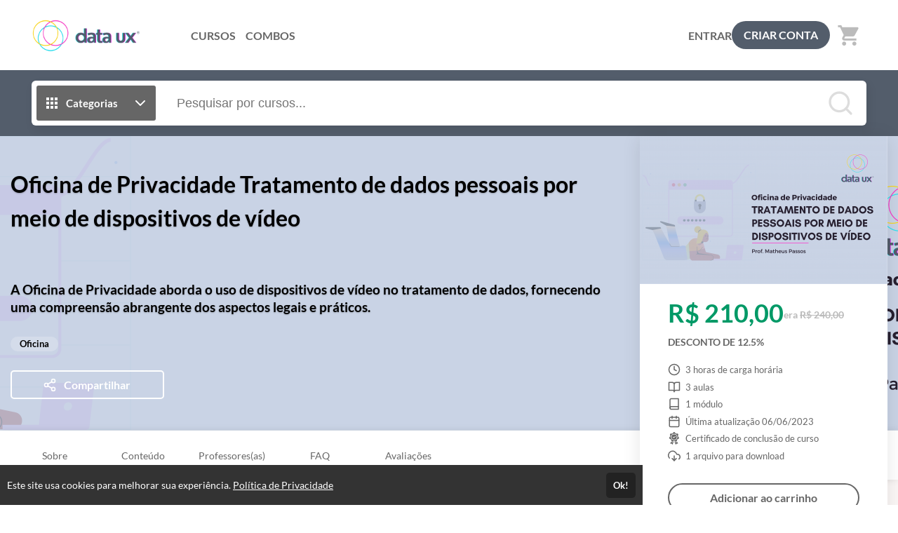

--- FILE ---
content_type: text/html; charset=UTF-8
request_url: https://plataformadataux.com.br/course/oficina-de-privacidade-dispositivos-video
body_size: 40752
content:
<!DOCTYPE html>
<html>
	<head>
		<meta charset="UTF-8">

		
		    <title>Oficina de Privacidade Tratamento de dados pessoais por meio de dispositivos de vídeo - DataUX</title>
    <meta name="title" content="Oficina de Privacidade Tratamento de dados pessoais por meio de dispositivos de vídeo - DataUX">
    <meta property="og:title" content="Oficina de Privacidade Tratamento de dados pessoais por meio de dispositivos de vídeo - DataUX">

		            <meta name="description" content="A Oficina de Privacidade aborda o uso de dispositivos de vídeo no tratamento de dados, fornecendo uma compreensão abrangente dos aspectos legais e práticos.">
        <meta property="og:description" content="A Oficina de Privacidade aborda o uso de dispositivos de vídeo no tratamento de dados, fornecendo uma compreensão abrangente dos aspectos legais e práticos.">
    
    <meta property="og:image" content="https://cdn.eadplataforma.app/client/dataux/upload/product/photo/1968fec0a8b248d4d470f0bf8c98afd2.png">

		<meta name="viewport" content="width=device-width, initial-scale=1, shrink-to-fit=no user-scalable=0">

		            <meta name="robots" content="index, follow">
    		
					<link rel="manifest" href="/manifest.json">
			
							<meta name="msapplication-square70x70logo"   content="//plataformadataux.com.br/upload/others/favicon-template.png?option=manifest-3">
				<meta name="msapplication-square150x150logo" content="//plataformadataux.com.br/upload/others/favicon-template.png?option=manifest-4">
				<meta name="msapplication-wide310x150logo"   content="//plataformadataux.com.br/upload/others/favicon-template.png?option=manifest-5">
						
			<meta name="apple-mobile-web-app-capable" content="yes"> 
			<meta name="apple-mobile-web-app-status-bar-style" content="black">
			<meta name="apple-mobile-web-app-title" content="A DataUX é uma empresa brasileira cujo objetivo principal é ser centrada no usuário e desenvolver a privacidade e a proteção de dados como uma vantagem estratégica por meio de cursos e treinamentos.">

							<link href="//plataformadataux.com.br/upload/others/favicon-template.png?option=manifest-7"  media="(device-width: 320px)  and (device-height: 568px)  and (-webkit-device-pixel-ratio: 2)" rel="apple-touch-startup-image">
				<link href="//plataformadataux.com.br/upload/others/favicon-template.png?option=manifest-8"  media="(device-width: 375px)  and (device-height: 667px)  and (-webkit-device-pixel-ratio: 2)" rel="apple-touch-startup-image">
				<link href="//plataformadataux.com.br/upload/others/favicon-template.png?option=manifest-9"  media="(device-width: 621px)  and (device-height: 1104px) and (-webkit-device-pixel-ratio: 3)" rel="apple-touch-startup-image">
				<link href="//plataformadataux.com.br/upload/others/favicon-template.png?option=manifest-10" media="(device-width: 375px)  and (device-height: 812px)  and (-webkit-device-pixel-ratio: 3)" rel="apple-touch-startup-image">
				<link href="//plataformadataux.com.br/upload/others/favicon-template.png?option=manifest-11" media="(device-width: 768px)  and (device-height: 1024px) and (-webkit-device-pixel-ratio: 2)" rel="apple-touch-startup-image">
				<link href="//plataformadataux.com.br/upload/others/favicon-template.png?option=manifest-12" media="(device-width: 834px)  and (device-height: 1112px) and (-webkit-device-pixel-ratio: 2)" rel="apple-touch-startup-image">
				<link href="//plataformadataux.com.br/upload/others/favicon-template.png?option=manifest-13" media="(device-width: 1024px) and (device-height: 1366px) and (-webkit-device-pixel-ratio: 2)" rel="apple-touch-startup-image">
							
		<link rel="sitemap" href="/sitemap.xml">
		<link rel="shortcut icon" href="//plataformadataux.com.br/upload/others/favicon-template.png?option=favicon">
		<meta name="theme-color" content="#535d6b">

		
						<style type="text/css" nonce="ae20cbfd4581488b0f03696ea19ce46c">
									:root {
    --config-color-primary: #535d6b;
    --config-color-secondary: #b8c6dd;
    --flat: 1;
    --config-font-family: Lato, Arial, sans-serif;

        
        --config-color-tx:     #666;
        --config-color-tx-alt: #fff;
        --config-color-tx-sec: #bbb;
        --config-color-bg:     #fff;
        --config-color-bg-alt: #fbf7f6;
        --config-color-bg-img: #e6e6e6;
        --config-color-bg-box: #fff;
        --config-color-borda:  #ccc;

    }												    :root {
            --product-banner-color: #000000;
    }			</style>

						<link href="https://fonts.googleapis.com/icon?family=Material+Icons" rel="stylesheet">

						<link rel="stylesheet" href="https://cdnjs.cloudflare.com/ajax/libs/font-awesome/6.6.0/css/all.min.css" integrity="sha512-Kc323vGBEqzTmouAECnVceyQqyqdsSiqLQISBL29aUW4U/M7pSPA/gEUZQqv1cwx4OnYxTxve5UMg5GT6L4JJg==" crossorigin="anonymous" referrerpolicy="no-referrer" />

						<link rel="stylesheet" href="https://cdnjs.cloudflare.com/ajax/libs/tiny-slider/2.9.4/tiny-slider.css">

										<link rel="stylesheet" href="https://cdn.eadplataforma.app/assets/master/site/main.215a33d69dbfa570864f.css"><link rel="stylesheet" href="https://cdn.eadplataforma.app/assets/master/site/main.f26864e26686313b2683.css"><link rel="stylesheet" href="https://cdn.eadplataforma.app/assets/master/site/main.04b6edfd584ba34707da.css">
			
						<style type="text/css" nonce="ae20cbfd4581488b0f03696ea19ce46c">
									
							</style>
    	
    				
			<!-- GOOGLE ANALITYCS -->

<!-- GOOGLE ANALITYCS 4 -->

<!-- GOOGLE TAG MANAGER -->

<!-- GOOGLE ADS -->

<!-- CLARITY -->

<!-- HOTJAR -->

<!-- TWITTER -->

<!-- TIKTOK -->

<!-- KAWAI -->

<!-- MICROSOFT -->

<!-- TABOOLA -->

<!-- LINKDIN -->
		
		
		<script type="text/javascript" nonce="ae20cbfd4581488b0f03696ea19ce46c">
	const imgError = (img, pathCreateCrop)=> {
		if(pathCreateCrop){
			img.onerror = () => { imgError(img) };
			img.src = pathCreateCrop;
		} else {
			img.onerror = null;
			img.classList.add('status--img-error');
		}
	}
</script>
	</head>

			    <body 
        id="body" 
        class="product-detail-body " 
        data-theme="light"
        
        data-shortagevisualizationnumber=""
        data-shortagebuyersnumber=""
        data-shortagevacanciesnumber=""

        data-shortagevisualization="0"
        data-shortagebuyers="0"
        data-shortagevacancies="0"
        data-shortagestorage="plataformadataux.com.br_38_">

			
							<div class="page-height">
											<div class="topo-bg">
							<div class="container">
								
<div class="topo"  data-page-height-top="0" >
    <button class="btn-menu-mobile js--open-menu-mobile" data-menu-mobile-open="site">
        <i class="fas fa-bars"></i>
    </button>

        <div class="logo">
        <a href="/">					<img src="//cdn.eadplataforma.app/client/dataux/upload/others/57cfc63a295ac472f8c9e5c72c30b05f.png"
			alt="DataUX"
			class="upload-image "
			onerror="imgError(this, '/upload/others/57cfc63a295ac472f8c9e5c72c30b05f.png')">
	</a>
    </div>

        <nav class="menu-links">
                                                                                                                                    <a href="/courses" class="custom-client-courses">CURSOS</a>
                                                                                                                        <a href="/combos" class="custom-client-combos">COMBOS</a>
                                                        
                    </nav>

                <nav class="login">
            <a href="/login" class="logar">ENTRAR</a>
                            <a href="/register" class="btn-login">CRIAR CONTA</a>
                    </nav>
    
                    <button class="btn-busca-mobile js--open-busca-mobile">
            <i class="fas fa-search"></i>
        </button>

                <div class="contem-cart">
            <a href="/cart">
                
	


<span class="icon-notify icon-cart icon-notify--empty" data-notify="cart">
    <i class="material-icons">shopping_cart</i>
    <span class="num-itens js--count">0</span>
</span>


            </a>
        </div>
    
        </div>
							</div>
						</div>
					
										
        
    <div class="timer-content" 
        data-storagefastimer="plataformadataux.com.br_38_"
        data-time-default=""
        data-show="0">
        <div class="progress">
            <div class="my-progress-bar"></div>
        </div>
        <div class="timer">
            <div class="content-fastimer">
                <div class="countdown-fastimer"></div>
                <div class="clock-fastimer">
                    	<svg viewBox="0 0 38 41"><path fill="currentColor" d="M20.1 25.881a2.397 2.397 0 001.756-.983l6.306-8.718a.674.674 0 00-.94-.941l-8.72 6.308a2.398 2.398 0 001.6 4.334zm-1.236-2.475c.023-.307.18-.588.429-.769l5.319-3.848-3.847 5.318a1.054 1.054 0 01-1.901-.7zm16.324-9.935a18.064 18.064 0 012.423 9.05 18.06 18.06 0 01-2.423 9.05c-.007.014-.006.029-.014.043-.012.02-.028.034-.04.053a18.32 18.32 0 01-6.584 6.574c-.012.01-.02.022-.033.03-.02.012-.043.017-.064.026a18.069 18.069 0 01-8.904 2.407l-.015.003-.012-.002-.098.002c-1.363 0-2.736-.156-4.08-.466a.673.673 0 11.3-1.313c1.063.244 2.142.379 3.218.416v-1.33a.673.673 0 111.347 0v1.325a16.708 16.708 0 007.043-1.917l-.664-1.15a.673.673 0 111.166-.673l.662 1.147a16.97 16.97 0 005.235-5.235l-1.147-.662a.674.674 0 01.674-1.167l1.15.664a16.718 16.718 0 001.919-7.152h-1.33a.673.673 0 110-1.348h1.33c-.102-2.573-.784-5-1.92-7.152l-1.15.664a.673.673 0 01-.675-1.167l1.148-.662a16.97 16.97 0 00-5.235-5.235l-.662 1.147a.672.672 0 11-1.167-.673l.664-1.15A16.708 16.708 0 0020.207 5.7v1.327a.673.673 0 11-1.347 0v-1.33c-.198.01-.401.021-.622.038l-.723.056a17.13 17.13 0 00-1.872.321.673.673 0 11-.302-1.312 18.527 18.527 0 012.172-.36v-.78h-1.01a1.685 1.685 0 01-1.684-1.683c0-.93.755-1.684 1.684-1.684h6.062c.929 0 1.685.755 1.685 1.684 0 .928-.756 1.684-1.684 1.684h-1.01v.802a18.06 18.06 0 016.919 2.293c.014.007.029.006.043.014.013.009.02.021.034.03a18.29 18.29 0 013.239 2.402l1.447-1.446-.953-.953 2.858-2.858L38 6.803 35.143 9.66l-.953-.953-1.447 1.446c.915.985 1.72 2.072 2.402 3.24.008.013.021.02.03.033.007.015.007.03.013.044zm-.046-7.62l-.953.952.953.953.952-.953-.952-.953zM18.86 4.347c.081-.003.154-.002.233-.004.11-.003.22-.01.331-.01l.05.001h.06c.215 0 .439.004.673.013V2.313h2.358a.338.338 0 00.337-.336.338.338 0 00-.337-.337h-6.062a.338.338 0 00-.337.337c0 .185.151.336.337.336h2.357v2.035zm-5.388 5.375a.673.673 0 110 1.347h-3.368a.673.673 0 110-1.347h3.368zm0 4.715a.673.673 0 110 1.347H6.736a.673.673 0 110-1.347h6.736zm0 4.715a.673.673 0 110 1.347H3.368a.673.673 0 110-1.347h10.104zm0 4.715a.673.673 0 110 1.347H.674a.673.673 0 110-1.347h12.798zm0 4.715a.673.673 0 110 1.347H4.715a.673.673 0 110-1.347h8.757zm0 4.715a.673.673 0 110 1.347H8.757a.673.673 0 110-1.347h4.715z"></path></svg>
                </div>
            </div>
            <div class="message-fastimer">
                <span>Oferta por tempo limitado!</span>
            </div>
        </div>
    </div>

        
							
	<div class="busca-contem-topo sec-bg-alt">
		<div class="container">
			<form class="busca" action="/products" method="GET">
            <button type="button" id="btn_categorias" class="btn-categorias">
            <i class="ico">	<svg viewBox="0 0 24 24"><path fill="currentColor" d="M4 8h4V4H4v4zm6 12h4v-4h-4v4zm-6 0h4v-4H4v4zm0-6h4v-4H4v4zm6 0h4v-4h-4v4zm6-10v4h4V4h-4zm-6 4h4V4h-4v4zm6 6h4v-4h-4v4zm0 6h4v-4h-4v4z"/></svg></i>
            <span>Categorias</span>
            <i class="ico">	<svg viewBox="0 0 24 24" fill="none" stroke="currentColor" stroke-width="2" stroke-linecap="round" stroke-linejoin="round"><polyline points="6 9 12 15 18 9"></polyline></svg></i>
        </button>
        <div class="box-categorias">
            <div>
                                                            <a href="/produtos/oficina">
                            Oficina
                        </a>
                                                                                <a href="/produtos/curso-gratuito">
                            Curso gratuito
                        </a>
                                                                                <a href="/produtos/maratona">
                            Maratona
                        </a>
                                                                                <a href="/produtos/consultoria">
                            Consultoria
                        </a>
                                                                                <a href="/produtos/dpo-na-pratica">
                            DPO na Prática
                        </a>
                                                </div>
        </div>
        <input type="text" id="search" name="search" placeholder="Pesquisar por cursos..." autocomplete="off">
    <button type="submit" class="btn-buscar">
        <i>	<svg viewBox="0 0 24 24" fill="none" stroke="currentColor" stroke-width="2" stroke-linecap="round" stroke-linejoin="round"><circle cx="11" cy="11" r="8"></circle><line x1="21" y1="21" x2="16.65" y2="16.65"></line></svg></i>
    </button>
    <div id="search_suggestions" class="search-suggestions" data-status="start" request="/product/suggestion">

        <span class="item item-start">
            <i class="type-search"></i>
            <span>Pesquisar por cursos...</span>
        </span>

        <span class="item item-wait">
            <i class="type-search"></i>
            <span>Pesquisando por <b class="js--search-term">&hellip;</b></span>
        </span>

        <span class="item item-end-empty">
            <i class="type-search"></i>
            <span>Sem resultados para <b class="js--search-term">&hellip;</b></span>
        </span>

        <a id="init_link" class="item item-end-full" href="">
            <i class="type-search"></i>
            <span>Ver todos os cursos com <b class="js--search-term">&hellip;</b></span>
        </a>

        <div class="loader-container">
            <i class="loader">	<svg viewBox="0 0 25 25"><path d="M22.508 18.242A11.532 11.532 0 0112.5 24.036c-4.28 0-8.016-2.331-10.007-5.793M2.52 6.708A11.531 11.531 0 0112.5.964c4.272 0 8.002 2.322 9.996 5.774" fill="none" stroke="currentColor" stroke-width="1.928" stroke-linecap="round" stroke-linejoin="round"/></svg></i>
        </div>

        <nav id="search_suggestions_links" class="found-links"></nav>
    </div>
</form>		</div>
	</div>

        

    
<section class="product-banner">

        <div class="banner-img">
        					<img src="//cdn.eadplataforma.app/client/dataux/upload/crop/product/cover/fe63c093fbbe7a61d913ad6d971c6d9d.png-product-cover.png"
			alt="Oficina de Privacidade Tratamento de dados pessoais por meio de dispositivos de vídeo"
			class="upload-image "
			onerror="imgError(this, '/upload/product/cover/fe63c093fbbe7a61d913ad6d971c6d9d.png?option=product-cover')">
	
    </div>

        <div class="cover">
                					<img src="//cdn.eadplataforma.app/client/dataux/upload/crop/product/photo/1968fec0a8b248d4d470f0bf8c98afd2.png-product-photo-detail-mobile.png"
			alt="Oficina de Privacidade Tratamento de dados pessoais por meio de dispositivos de vídeo"
			class="upload-image "
			onerror="imgError(this, '/upload/product/photo/1968fec0a8b248d4d470f0bf8c98afd2.png?option=product-photo-detail-mobile')">
	
    </div>
    <div class="container">
        <section class="lateral-products product-banner-color product-banner-title">
            <h1 class="title">Oficina de Privacidade Tratamento de dados pessoais por meio de dispositivos de vídeo</h1>
            <div class="info">
                                                    <div class="desc">A Oficina de Privacidade aborda o uso de dispositivos de vídeo no tratamento de dados, fornecendo uma compreensão abrangente dos aspectos legais e práticos.</div>
                
                                                    
                <div class="tags-categorias">
                                            <span class="tag">Oficina</span>
                                    </div>
            </div>
            <div class="actions">

                                
                                
                
                  

                                     
                         
                
                <button class="share js--share-modal"
                    data-share-url="https://plataformadataux.com.br/curso/oficina-de-privacidade-dispositivos-video"
                    data-share-title="oficina-de-privacidade-dispositivos-video"
                    data-share-photo="//cdn.eadplataforma.app/client/dataux/upload/product/photo/1968fec0a8b248d4d470f0bf8c98afd2.png">
                    <i class="ico">	<svg viewBox="0 0 24 24" fill="none" stroke="currentColor" stroke-width="2" stroke-linecap="round" stroke-linejoin="round"><circle cx="18" cy="5" r="3"/><circle cx="6" cy="12" r="3"/><circle cx="18" cy="19" r="3"/><path d="M8.59 13.51l6.83 3.98M15.41 6.51l-6.82 3.98"/></svg></i>
                    <span class="txt">Compartilhar</span>
                </button>
            </div>
        </section>

                <ul class="features">

        
            <li class="feature-carga">
            	<svg viewBox="0 0 24 24" fill="none" stroke="currentColor" stroke-width="2" stroke-linecap="round" stroke-linejoin="round"><circle cx="12" cy="12" r="10"/><path d="M12 6v6l4 2"/></svg>3 
            horas de carga horária
        </li>
    
    
    
    
            <li class="feature-aulas">
            	<svg viewBox="0 0 24 24" fill="none" stroke="currentColor" stroke-width="2" stroke-linecap="round" stroke-linejoin="round"><path d="M2 3h6a4 4 0 014 4v14a3 3 0 00-3-3H2zM22 3h-6a4 4 0 00-4 4v14a3 3 0 013-3h7z"/></svg>3 
            aulas
        </li>
        
            <li class="feature-modulos">
            	<svg viewBox="0 0 24 24" fill="none" stroke="currentColor" stroke-width="2" stroke-linecap="round" stroke-linejoin="round"><path d="M4 19.5A2.5 2.5 0 016.5 17H20"/><path d="M6.5 2H20v20H6.5A2.5 2.5 0 014 19.5v-15A2.5 2.5 0 016.5 2z"/></svg>1
            módulo
        </li>
    
    
         
            <li class="feature-date-update">
            	<svg viewBox="0 0 24 24" fill="none" stroke="currentColor" stroke-width="2" stroke-linecap="round" stroke-linejoin="round"><rect x="3" y="4" width="18" height="18" rx="2" ry="2"/><path d="M16 2v4M8 2v4M3 10h18"/></svg> Última atualização 06/06/2023
        </li>
    
                        <li class="feature-certificado">	<svg viewBox="0 0 24 30" fill="currentColor"><path d="M10.075 23.435c-1.17 1.08-2.787 1.323-4.222.632a3.846 3.846 0 01-1.3-1.008L2.6 27.38a.365.365 0 00.057.4.365.365 0 00.386.117l1.422-.396a1.812 1.812 0 012.12.958l.642 1.33c.094.193.27.213.343.211a.365.365 0 00.337-.22l3.108-6.874a2.332 2.332 0 00-.94.529zM20.955 27.38L19 23.06c-.343.412-.78.757-1.299 1.007-1.435.69-3.052.449-4.222-.632a2.332 2.332 0 00-.94-.529l3.107 6.873c.09.197.266.22.338.221a.363.363 0 00.343-.212l.642-1.329a1.812 1.812 0 012.12-.958l1.422.396a.365.365 0 00.385-.118.365.365 0 00.058-.399z"/><path fill-rule="evenodd" clip-rule="evenodd" d="M21.343 7.154a3.814 3.814 0 001.146 5.021c.976.668 1.14 1.713.967 2.47-.173.755-.773 1.626-1.942 1.804a3.814 3.814 0 00-3.212 4.027c.087 1.18-.63 1.959-1.327 2.295-.699.336-1.754.41-2.622-.392a3.785 3.785 0 00-2.576-1.001c-.926 0-1.853.333-2.575 1-.868.803-1.924.73-2.622.393-.698-.336-1.414-1.116-1.328-2.295a3.814 3.814 0 00-3.211-4.027C.872 16.271.27 15.4.099 14.644c-.172-.755-.01-1.8.966-2.469a3.814 3.814 0 001.146-5.021c-.589-1.025-.282-2.038.201-2.644.483-.606 1.402-1.13 2.533-.784a3.814 3.814 0 004.64-2.235C10.02.391 11.002 0 11.777 0c.775 0 1.758.392 2.192 1.491a3.814 3.814 0 004.641 2.235c1.13-.346 2.05.178 2.533.784.483.606.79 1.619.2 2.644zM4.065 11.97c0 4.252 3.46 7.712 7.712 7.712 4.253 0 7.712-3.46 7.712-7.712 0-4.253-3.46-7.712-7.712-7.712s-7.712 3.46-7.712 7.712z"/><path fill-rule="evenodd" clip-rule="evenodd" d="M5.503 11.971a6.281 6.281 0 016.274-6.274 6.281 6.281 0 016.274 6.274 6.281 6.281 0 01-6.274 6.275 6.281 6.281 0 01-6.274-6.275zm5.585 2.244l3.904-2.852a.719.719 0 10-.848-1.161l-3.313 2.42-.747-1.064a.72.72 0 00-1.177.827l1.168 1.663a.719.719 0 001.013.167z"/></svg>Certificado de conclusão de curso</li>
            
            <li class="feature-arquivos">
            	<svg viewBox="0 0 24 24" fill="none" stroke="currentColor" stroke-width="2" stroke-linecap="round" stroke-linejoin="round"><polyline points="8 17 12 21 16 17"></polyline><line x1="12" y1="12" x2="12" y2="21"></line><path d="M20.88 18.09A5 5 0 0 0 18 9h-1.26A8 8 0 1 0 3 16.29"></path></svg>1 
            arquivo para download
        </li>
    
    
    </ul>
                


    <div class="pricing">
                    <p class="final">
                R$ 210,00
            </p>
                
        <p>
                            <span class="display-price">
                    era 
                    <span class="scratch">
                        R$ 240,00
                    </span>
                </span>
            
            
                        
                    </p>
    </div>

        
                

                <div class="actions-banner">
                            <div class="btn-box-product-detail" data-status="add">
                    
                <button class="btn-add btnAddCart"
            data-offer-id="38"
            data-offer-name="Oficina de Privacidade Tratamento de dados pessoais por meio de dispositivos de vídeo"
            data-offer-currency="BRL"
            data-offer-value="210.00"
            data-offer-link="/cart"
            data-offer-link-class="btn-go-cart"
            data-offer-link-text="Ir para o carrinho"
            requestLink="/cart/add/38/0/0/1?">
            <div class="btn--cart">
                <span>Adicionar ao carrinho</span>
                <span>Adicionando&thinsp;&hellip;</span>
            </div>
            <i class="loader">	<svg viewBox="0 0 25 25"><path d="M22.508 18.242A11.532 11.532 0 0112.5 24.036c-4.28 0-8.016-2.331-10.007-5.793M2.52 6.708A11.531 11.531 0 0112.5.964c4.272 0 8.002 2.322 9.996 5.774" fill="none" stroke="currentColor" stroke-width="1.928" stroke-linecap="round" stroke-linejoin="round"/></svg></i>
        </button>
    
        
	
	
	
				
	
	
			<a class="btn-buy js--cart-add " data-offer="{&quot;id&quot;:38,&quot;name&quot;:&quot;Oficina de Privacidade Tratamento de dados pessoais por meio de dispositivos de v\u00eddeo&quot;,&quot;currency&quot;:&quot;BRL&quot;,&quot;value&quot;:&quot;210.00&quot;,&quot;path&quot;:&quot;\/cart\/add\/38?&quot;}">
				Comprar agora		</a>

                </div>

                                

                                                        <div class="coupom-product-detail section-coupom" data-status="on">
                        
        
        <div class="coupon js--coupom">
        <div class="add-coupom js--abre">
            <span class="ico">	<svg viewBox="0 0 19 12"><path fill="currentColor" d="M4.81 3.489l-.002 5.023h9.217V3.489zm13.487 6.59V7.943a2.024 2.024 0 010-3.884V1.92A1.017 1.017 0 0017.286.908H1.715A1.017 1.017 0 00.702 1.92l.002 2.137a2.024 2.024 0 01-.001 3.886l.001 2.137a1.015 1.015 0 001.013 1.012h15.568a1.015 1.015 0 001.012-1.012zM3.66 9.662L3.66 2.34h11.514v7.32z"/></svg></span>
            <span>Adicionar cupom de desconto?</span>
        </div>
        <div class="input-wrap js--sub">
            <div class="input-coupom">
                <label class="ico" for="product-coupom">	<svg viewBox="0 0 19 12"><path fill="currentColor" d="M4.81 3.489l-.002 5.023h9.217V3.489zm13.487 6.59V7.943a2.024 2.024 0 010-3.884V1.92A1.017 1.017 0 0017.286.908H1.715A1.017 1.017 0 00.702 1.92l.002 2.137a2.024 2.024 0 01-.001 3.886l.001 2.137a1.015 1.015 0 001.013 1.012h15.568a1.015 1.015 0 001.012-1.012zM3.66 9.662L3.66 2.34h11.514v7.32z"/></svg></label>
                <input type="text" name="product-coupom" placeholder="Insira o código do cupom">
            </div>
            <button>Aplicar</button>
        </div>

                    </div>        
                    </div>
                                    </div>
    </div>
</section>

        <div id="wrap-video-init">
            </div>

    <div class="contem-menu-anchors">
        <section class="menu-anchors" data-page-height-top="0">
            <div class="container">
                <nav class="lateral-products">
                                            <a data-link-scroll="#sec-about">Sobre</a>
                    
                                            <a data-link-scroll="#sec-content">
                            Conteúdo
                        </a>
                    
                    
                    
                                            <a data-link-scroll="#sec-instructors">Professores(as)</a>
                    
                                            <a data-link-scroll="#sec-faq">FAQ</a>
                    
                                                                        <a data-link-scroll="#sec-reviews">Avaliações</a>
                                                            </nav>
            </div>
        </section>
    </div>

    <div class="container">
                                            <div class="lateral-products">
                    <div class="product-validade">
                                            <div class="period">1 ano</div>
                        <p class="title">Sem tempo para fazer o curso agora?</p>
                        <p class="desc">Fique tranquilo, você poderá participar desse curso 
                        em até 1 ano 
                        após a matrícula.</p>
                                        </div>
                </div>
                    
                
                    </div>

    <div class="container">
                            <section id="sec-about" class="text-open lateral-products">
                <h2>
                    Sobre o Curso
                </h2>

                <div class="wrap txt">
                    <div class="contem editor-content">
                        <p id="isPasted">A <strong>Oficina de Privacidade “Tratamento de dados pessoais por meio de dispositivos de vídeo”</strong> é projetada para fornecer uma compreensão abrangente dos aspectos legais e práticos relacionados ao uso de dispositivos de vídeo no tratamento de dados pessoais.</p><p>Nesta Oficina, exploraremos os diferentes elementos essenciais para garantir a privacidade e a proteção dos dados em um contexto onde a captura de imagens é realizada.</p><p>Para atingir este objetivo a <strong>Oficina de Privacidade “Tratamento de dados pessoais por meio de dispositivos de vídeo”</strong> tratará dos seguintes temas:</p><ul><li><strong>Legalidade do tratamento</strong>: Analisaremos as bases legais para o tratamento de dados pessoais por meio de dispositivos de vídeo, incluindo o consentimento e o interesse legítimo. Discutiremos também os requisitos específicos para o tratamento de dados sensíveis.</li><li><strong>Tratamento de dados sensíveis via dispositivos de vídeo</strong>: Abordaremos as implicações e precauções adicionais necessárias ao lidar com dados sensíveis, como origem racial ou étnica, opiniões políticas, religião, saúde, orientação sexual, entre outros, quando capturados por dispositivos de vídeo.</li><li><strong>A divulgação de gravações de vídeo a terceiros</strong>: Exploraremos as questões relacionadas à divulgação de gravações de vídeo a terceiros, incluindo requisitos de consentimento, finalidades legítimas e avaliação do impacto na privacidade dos titulares.</li><li><strong>Direitos dos titulares</strong>: Analisaremos os direitos dos titulares de dados, como o direito ao acesso e o direito de revisão de decisões automatizadas. Discutiremos também as responsabilidades das organizações em relação ao cumprimento desses direitos.</li><li><strong>Transparência e informação</strong>: Examinaremos a importância da transparência na coleta e no uso de dados pessoais por meio de dispositivos de vídeo. Abordaremos a necessidade de fornecer informações claras e compreensíveis aos indivíduos sobre as práticas de tratamento de dados adotadas.</li><li><strong>Medidas de segurança</strong>: Discutiremos as melhores práticas e medidas de segurança a serem implementadas para proteger os dados pessoais capturados por dispositivos de vídeo, incluindo criptografia, controle de acesso, anonimização e retenção adequada de dados.</li></ul><p>Ao final da <strong>Oficina de Privacidade “Tratamento de dados pessoais por meio de dispositivos de vídeo”</strong> os participantes estarão mais bem preparados para lidar com os desafios e as responsabilidades associados ao uso dessas tecnologias, garantindo o respeito aos direitos dos titulares de dados e o cumprimento das obrigações legais e éticas envolvidas.</p><p><strong>O que está incluído na Oficina de Privacidade “Tratamento de dados pessoais por meio de dispositivos de vídeo”?</strong></p><ul><li>Acesso às aulas gravadas da <strong>Oficina de Privacidade “Tratamento de dados pessoais por meio de dispositivos de vídeo”</strong> por um ano <strong>após a data da compra</strong>;</li><li>Acesso ao material da <strong>Oficina de Privacidade “Tratamento de dados pessoais por meio de dispositivos de vídeo”</strong> (slides em formato PDF);</li><li>Acesso a certificado de participação emitido pela <strong>DataUX</strong><strong>®</strong>.</li></ul><p><strong>Informações importantes:</strong></p><ul><li><strong>Público-alvo</strong>: todo e qualquer estudante e/ou profissional interessado em aprender sobre como aplicar na prática a proteção de dados ao tratamento de dados pessoais por meio de dispositivos de vídeo</li><li><strong>Duração da Oficina</strong>: 3h08</li><li><strong>Pré-requisito</strong>: ter conhecimento básico da Lei Geral de Proteção de Dados e dos seus principais conceitos</li></ul><p><strong>Dúvidas, sugestões e/ou reclamações?</strong> Entre em contato exclusivamente pelo email <a data-fr-linked="true" href="mailto:equipe@servicosdataux.eu">equipe@servicosdataux.eu</a>. Sempre respondemos a todas as mensagens em <strong>até 2 dias úteis</strong>. <em>Adicione os emails “<a data-fr-linked="true" href="mailto:equipe@servicosdataux.eu">equipe@servicosdataux.eu</a>” e “<a data-fr-linked="true" href="mailto:newsletter@servicosdataux.eu">newsletter@servicosdataux.eu</a>” à sua lista de emails confiáveis para que as mensagens não sejam enviadas para a sua caixa de spam</em>.</p><p><strong>IMPORTANTE: esta Oficina de Privacidade foi realizada no dia 13 de maio de 2023. Considere, portanto, que pode haver alguma diferença entre o conteúdo apresentado na Oficina e o conteúdo dos Guias Orientativos publicados pela Autoridade Nacional de Proteção de Dados (ANPD) após esta data.</strong></p><p><strong>Instrutor:</strong></p><ul><li><strong>Prof. Matheus Passos</strong><ul><li>Sócio-fundador da DataUX – Privacy is made by us! (Brasil e Estônia)</li><li>Global Data Protection Officer na Bolt – Estônia</li><li>IAPP® CIPP/E, CIPM, CIPT, CDPO/BR, FIP</li><li>ECPC-B Professional DPO Certification, Maastricht University (Holanda)</li><li>EXIN® Certified Data Protection Officer</li><li>EXIN® Certified Information Security Officer</li><li>EXIN® Certified Blockchain Foundation</li><li>Lead Implementer da Gestão da Privacidade da Informação (ISO 27701)</li><li>Certificação “Gestão de Riscos” pela ABNT</li><li>Certificação “Serviços em Nuvem” pela ABNT</li><li>Doutor em Direito pela Universidade de Lisboa</li><li>Pós-graduando no LLM em Direito Digital e Cybersecurity (Fundação Escola Superior do Ministério Público do Rio Grande do Sul)</li><li>Pós-graduado em Direito Avançado da Proteção de Dados (Centro de Investigação em Direito Privado da Universidade de Lisboa)</li><li>Pós-graduado no LLM “Proteção de Dados: LGPD & GDPR” (Fundação Escola Superior do Ministério Público do Rio Grande do Sul)</li><li>Graduado e Mestre em Ciência Política</li><li>Graduado em Tecnologia de Processamento de Dados</li></ul></li></ul>
                    </div>
                </div>
                <button class="mais js--abre">
                    <span>Mostrar mais</span>
                    <span>Mostrar menos</span>
                </button>
            </section>
        
                            <section id="sec-publico" class="text-open lateral-products">
                <h2>Público alvo</h2>
                <div class="wrap txt">
                    <div class="contem editor-content">
                        <p>Todo e qualquer estudante e/ou profissional interessado em aprender sobre como aplicar na prática a proteção de dados ao tratamento de dados pessoais por meio de dispositivos de vídeo.</p>
                    </div>
                </div>
                <button class="mais js--abre">
                    <span>Mostrar mais</span>
                    <span>Mostrar menos</span>
                </button>
            </section>
        
                            <section id="sec-publico" class="text-open lateral-products">
                <h2>Sobre o certificado</h2>
                <div class="wrap txt">
                    <div class="contem editor-content">
                        <p>O certificado de participação será emitido ao final da Oficina de Privacidade pela <strong id="isPasted">DataUX</strong><strong>®</strong>.</p>
                    </div>
                </div>
                <button class="mais js--abre">
                    <span>Mostrar mais</span>
                    <span>Mostrar menos</span>
                </button>
            </section>
            </div>

        
                <div id="sec-content">
            <div class="container">
                <div class="lateral-products">
                    
            <h3 class="tit-sec">Conteúdo</h3>
    <div id="contem-modulos" class="perguntas">
                                                <div class="questao status--aberto">
                    <div class="pergunta js--abre">
                        <p>
                            <span class="question-number">1</span>Material básico
                                                    </p>
                        <span class="ico seta">	<svg viewBox="0 0 24 24" fill="none" stroke="currentColor" stroke-width="2" stroke-linecap="round" stroke-linejoin="round"><polyline points="6 9 12 15 18 9"></polyline></svg></span>
                    </div>
                    <div class="resposta product-content js--sub">
                                                <ul class="lessons">
                                                                                                <li class="lesson">
                                        




    <i class="ico">	<svg viewBox="0 0 24 24" fill="none" stroke="currentColor" stroke-width="2" stroke-linecap="round" stroke-linejoin="round"><path d="M14 2H6a2 2 0 00-2 2v16a2 2 0 002 2h12a2 2 0 002-2V8z"/><path d="M14 2v6h6M16 13H8M16 17H8M10 9H8"/></svg></i>

    <p class="title">Material em PDF - Oficina de Privacidade Tratamento de dados pessoais por meio de dispositivos de vídeo</p>


    
    <span class="size">
        			
		
		
																59 págs.
			
					
    </span>

    
                                        </li>
                                                                                                                                                                <li class="lesson">
                                        




    <i class="ico">	<svg viewBox="0 0 24 24" fill="none" stroke="currentColor" stroke-width="2" stroke-linecap="round" stroke-linejoin="round"><path d="M23 7l-7 5 7 5V7z"/><rect x="1" y="5" width="15" height="14" rx="2" ry="2"/></svg></i>

    <p class="title">Videoaula - Oficina de Privacidade Tratamento de dados pessoais por meio de dispositivos de vídeo</p>


            <i class="ico">	<svg viewBox="0 0 24 24" fill="none" stroke="currentColor" stroke-width="2" stroke-linecap="round" stroke-linejoin="round"><circle cx="12" cy="12" r="10"/><path d="M12 6v6l4 2"/></svg></i>
    
    <span class="size">
        			
		
		
															03:08:52
						
    </span>

    
                                        </li>
                                                                                                                                                                <li class="lesson">
                                        




    <i class="ico">	<svg viewBox="0 0 24 24" fill="none" stroke="currentColor" stroke-width="2" stroke-linecap="round" stroke-linejoin="round"><circle cx="12" cy="12" r="10"/><path d="M2 12h20M12 2a15.3 15.3 0 014 10 15.3 15.3 0 01-4 10 15.3 15.3 0 01-4-10 15.3 15.3 0 014-10z"/></svg></i>

    <p class="title">Avaliação da Oficina de Privacidade Tratamento de dados pessoais por meio de dispositivos de vídeo</p>


    
    <span class="size">
        			
		
		
					
    </span>

    
                                        </li>
                                                                                                                    </ul>
                    </div>
                </div>
            </div>                    
                    </div>
                </div>
            </div>
        </div>
    
    
        <div id="sec-instructors">
        <div class="container">
            <div class="lateral-products">
                


    <section id="sec-instructors" class="pag-sec  professores-destaque">

        
            <header class="tit-sec ">
                <h2>
                                            Professores(as)
                                    </h2>
                            </header>
            <div class="slider-wid">
                <div class="professores-contem--product">

                                        <div class="professores-contem-slider--product">
                        <div id="teacher-slider" class="professores-slider js--slider" data-slider-options-label="slider-teachers-product">
                            
                                                                                            <div>        <div class="item-professor item-professor--slider">
            <header>
                                                <div class="foto">
                    					<img src="//cdn.eadplataforma.app/client/dataux/upload/crop/profiles/61876499907b444e9ce9d72ebe34863d_tempimage9fwbo0jpg.jpg-user-profile-teacher-dash.jpg"
			alt="Matheus Passos"
			class="upload-image "
			onerror="imgError(this, '/upload/profiles/61876499907b444e9ce9d72ebe34863d_tempimage9fwbo0jpg.jpg?option=user-profile-teacher-dash')">
	
                </div>
                <h3 class="title">Matheus Passos</h3>
                                                                </header>
            <div class="content">        
                <div class="desc">
                                            Sócio-fundador da DataUX. Data Protection Officer Europe na Circle . Membro do Grupo de Especialistas do Comitê Europeu para a Proteção de Dados.
                                    </div>
                <footer>
                    <div class="sociais">
                <a class="linkedin" href="https://www.linkedin.com/in/profmatheuspassos" title="LinkedIn" target="_blank">	<svg viewBox="0 0 24 24"><path fill="currentColor" fill-rule="evenodd" d="M22.037 22h-4.152v-6.496c0-1.55-.026-3.542-2.157-3.542-2.16 0-2.49 1.688-2.49 3.43V22H9.09V8.64h3.98v1.827h.058c.553-1.05 1.908-2.158 3.928-2.158 4.204 0 4.98 2.766 4.98 6.364V22zM4.409 6.816A2.407 2.407 0 012 4.407a2.408 2.408 0 112.41 2.408zM6.486 22H2.33V8.64h4.156V22z"/></svg></a>
    
                <a class="website" href="https://dponapratica.com.br" title="Website" target="_blank">	<svg viewBox="0 0 24 24" fill="none" stroke="currentColor" stroke-width="2" stroke-linecap="round" stroke-linejoin="round"><circle cx="12" cy="12" r="10"/><path d="M2 12h20M12 2a15.3 15.3 0 014 10 15.3 15.3 0 01-4 10 15.3 15.3 0 01-4-10 15.3 15.3 0 014-10z"/></svg></a>
    
                <a class="twitter" href="https://www.twitter.com/profmatheus" title="Twitter" target="_blank">	<svg fill="currentColor" style="margin-left: 2px;" class="bi bi-twitter-x" viewBox="0 0 18 18"><path d="M12.6.75h2.454l-5.36 6.142L16 15.25h-4.937l-3.867-5.07-4.425 5.07H.316l5.733-6.57L0 .75h5.063l3.495 4.633L12.601.75Zm-.86 13.028h1.36L4.323 2.145H2.865z"/></svg></a>
    
        
                <a class="instagram" href="https://www.instagram.com/profmatheuspassos" title="Instagram" target="_blank">	<svg viewBox="0 0 24 24"><path fill-rule="evenodd" clip-rule="evenodd" d="M7.465 1.066C8.638 1.012 9.012 1 12 1c2.988 0 3.362.013 4.534.066 1.172.053 1.972.24 2.672.511.733.277 1.398.71 1.948 1.27.56.549.992 1.213 1.268 1.947.272.7.458 1.5.512 2.67C22.988 8.639 23 9.013 23 12c0 2.988-.013 3.362-.066 4.535-.053 1.17-.24 1.97-.512 2.67a5.396 5.396 0 01-1.268 1.949c-.55.56-1.215.992-1.948 1.268-.7.272-1.5.458-2.67.512-1.174.054-1.548.066-4.536.066-2.988 0-3.362-.013-4.535-.066-1.17-.053-1.97-.24-2.67-.512a5.397 5.397 0 01-1.949-1.268 5.392 5.392 0 01-1.269-1.948c-.271-.7-.457-1.5-.511-2.67C1.012 15.361 1 14.987 1 12c0-2.988.013-3.362.066-4.534.053-1.172.24-1.972.511-2.672a5.396 5.396 0 011.27-1.948 5.392 5.392 0 011.947-1.269c.7-.271 1.5-.457 2.67-.511zm8.98 1.98c-1.16-.053-1.508-.064-4.445-.064-2.937 0-3.285.011-4.445.064-1.073.049-1.655.228-2.043.379-.513.2-.88.437-1.265.822a3.412 3.412 0 00-.822 1.265c-.151.388-.33.97-.379 2.043-.053 1.16-.064 1.508-.064 4.445 0 2.937.011 3.285.064 4.445.049 1.073.228 1.655.379 2.043.176.477.457.91.822 1.265.355.365.788.646 1.265.822.388.151.97.33 2.043.379 1.16.053 1.507.064 4.445.064 2.938 0 3.285-.011 4.445-.064 1.073-.049 1.655-.228 2.043-.379.513-.2.88-.437 1.265-.822.365-.355.646-.788.822-1.265.151-.388.33-.97.379-2.043.053-1.16.064-1.508.064-4.445 0-2.937-.011-3.285-.064-4.445-.049-1.073-.228-1.655-.379-2.043-.2-.513-.437-.88-.822-1.265a3.413 3.413 0 00-1.265-.822c-.388-.151-.97-.33-2.043-.379zm-5.85 12.345a3.669 3.669 0 004-5.986 3.67 3.67 0 10-4 5.986zM8.002 8.002a5.654 5.654 0 117.996 7.996 5.654 5.654 0 01-7.996-7.996zm10.906-.814a1.337 1.337 0 10-1.89-1.89 1.337 1.337 0 001.89 1.89z" fill="currentColor"/></svg></a>
    
                <a class="youtube" href="https://www.youtube.com/c/profmatheuspassos" title="YouTube" target="_blank">	<svg viewBox="0 0 24 24"><path d="M9.935 14.628v-5.62l5.403 2.82-5.403 2.8zM21.8 8.035s-.195-1.379-.795-1.986c-.76-.796-1.613-.8-2.004-.847C16.203 5 12.004 5 12.004 5h-.008s-4.198 0-6.997.202c-.391.047-1.243.05-2.004.847-.6.607-.795 1.986-.795 1.986S2 9.653 2 11.272v1.517c0 1.618.2 3.237.2 3.237s.195 1.378.795 1.985c.76.797 1.76.771 2.205.855 1.6.153 6.8.2 6.8.2s4.203-.006 7.001-.208c.391-.047 1.244-.05 2.004-.847.6-.607.795-1.985.795-1.985s.2-1.619.2-3.237v-1.517c0-1.619-.2-3.237-.2-3.237z" fill="currentColor" fill-rule="evenodd"/></svg></a>
    
        </div>                    <a href="/teacher/matheus-silva" class="link-perfil">VER PERFIL&nbsp;	<svg viewBox="0 0 24 24" fill="none" stroke="currentColor" stroke-width="2" stroke-linecap="round" stroke-linejoin="round"><path d="M15 3h4a2 2 0 012 2v14a2 2 0 01-2 2h-4M10 17l5-5-5-5M15 12H3"/></svg></a>
                </footer>
            </div>
        </div>
    </div>                                                    </div>
                    </div>

                                                        </div>

                                <div id="arrows-teacher-slider">
	<button id="teacher-slider-btn-prev" class="slider-seta slider-seta-prev">	<svg viewBox="0 0 24 24" fill="none" stroke="currentColor" stroke-width="2" stroke-linecap="round" stroke-linejoin="round"><line x1="19" y1="12" x2="5" y2="12"></line><polyline points="12 19 5 12 12 5"></polyline></svg></button>
	<button id="teacher-slider-btn-next" class="slider-seta slider-seta-next">	<svg viewBox="0 0 24 24" fill="none" stroke="currentColor" stroke-width="2" stroke-linecap="round" stroke-linejoin="round"><line x1="5" y1="12" x2="19" y2="12"></line><polyline points="12 5 19 12 12 19"></polyline></svg></button>
</div>            </div>
            </section>
            </div>
        </div>
    </div>

                        <section id="sec-faq" class="pag-sec">
        <div class="container">
            <div class="lateral-products">                <header class="tit-sec">
                    <h2>FAQ</h2>
                </header>
                <div class="perguntas">
                                            <div class="questao">
                            <div class="pergunta js--abre">
                                <p>Estou tentando acessar a Plataforma DataUX e a resposta que recebo é &quot;usuário não encontrado&quot;. O que fazer?</p>
                                <span class="material-icons seta">expand_more</span>
                            </div>
                            <div class="js--sub">
                                <div class="resposta">
                                    Antes de acessar a sua conta é necessário confirmar o seu e-mail. Para tanto basta clicar no link que a Plataforma DataUX envia automaticamente para o e-mail que você utilizou para o seu cadastro. Verifique também se o e-mail enviado por nós não está na sua caixa de spam. Após a confirmação do seu e-mail você conseguirá acessar a Plataforma DataUX sem dificuldades. Em caso de dúvidas entre em contato conosco.
                                </div>
                            </div>
                        </div>
                                            <div class="questao">
                            <div class="pergunta js--abre">
                                <p>Não consigo acessar o material que adquiri na Plataforma DataUX.</p>
                                <span class="material-icons seta">expand_more</span>
                            </div>
                            <div class="js--sub">
                                <div class="resposta">
                                    Antes de acessar a sua conta é necessário confirmar o seu e-mail. Para tanto basta clicar no link que a Plataforma DataUX envia automaticamente para o e-mail que você utilizou para o seu cadastro. Verifique também se o e-mail enviado por nós não está na sua caixa de spam. Após a confirmação do seu e-mail você conseguirá acessar a Plataforma DataUX sem dificuldades. Em caso de dúvidas entre em contato conosco.
                                </div>
                            </div>
                        </div>
                                            <div class="questao">
                            <div class="pergunta js--abre">
                                <p>Tento acessar a plataforma com o meu e-mail, e recebo a mensagem &quot;usuário não cadastrado&quot;. Porém, ao tentar cadastrar, recebo a mensagem &quot;usuário já cadastrado&quot;. O que fazer?</p>
                                <span class="material-icons seta">expand_more</span>
                            </div>
                            <div class="js--sub">
                                <div class="resposta">
                                    Antes de acessar a sua conta é necessário confirmar o seu e-mail. Para tanto basta clicar no link que a Plataforma DataUX envia automaticamente para o e-mail que você utilizou para o seu cadastro. Verifique também se o e-mail enviado por nós não está na sua caixa de spam. Após a confirmação do seu e-mail você conseguirá acessar a Plataforma DataUX sem dificuldades. Em caso de dúvidas entre em contato conosco.
                                </div>
                            </div>
                        </div>
                                            <div class="questao">
                            <div class="pergunta js--abre">
                                <p>A Plataforma DataUX emite nota fiscal?</p>
                                <span class="material-icons seta">expand_more</span>
                            </div>
                            <div class="js--sub">
                                <div class="resposta">
                                    Sim, emitimos nota fiscal para todas as compras realizadas na Plataforma DataUX. A nota fiscal é emitida em até oito úteis dias após a confirmação da compra e será enviada para o e-mail cadastrado na Plataforma. Caso você precise da nota fiscal com antecedência, por favor nos envie uma mensagem pelo formulário de contato, disponível no rodapé da página.
                                </div>
                            </div>
                        </div>
                                            <div class="questao">
                            <div class="pergunta js--abre">
                                <p>Ao tentar visualizar as aulas, recebo a seguinte mensagem: Sorry. Because of its privacy settings, this video cannot be played here. O que está ocorrendo e o que fazer neste caso?</p>
                                <span class="material-icons seta">expand_more</span>
                            </div>
                            <div class="js--sub">
                                <div class="resposta">
                                    Este erro ocorre porque nossos vídeos estão hospedados na plataforma Vimeo. Portanto, a depender das configurações de privacidade do seu navegador, pode haver o bloqueio do envio do vídeo do Vimeo para a Plataforma DataUX, fazendo com que você não consiga visualizar os vídeos. Pedimos a gentileza de tentar utilizar outro navegador ou verificar as configurações de privacidade no seu navegador preferido, estabelecendo exceções para o site da Plataforma DataUX.
                                </div>
                            </div>
                        </div>
                                            <div class="questao">
                            <div class="pergunta js--abre">
                                <p>Não consigo baixar e/ou visualizar alguns materiais. O que está ocorrendo?</p>
                                <span class="material-icons seta">expand_more</span>
                            </div>
                            <div class="js--sub">
                                <div class="resposta">
                                    Verifique se você já assistiu por completo às aulas prévias ao material que pretende visualizar. Por exemplo, você só conseguirá assistir, visualizar ou baixar o material da aula 2 se tiver assistido por completo a aula 1.

Pedimos também a gentileza de tentar visualizar ou baixar o material em outro navegador.

No caso de vídeos, é necessário ter o cookie do Vimeo ativo para sua correta visualização. Caso você utilize um bloqueador de cookies, recomendamos desativá-lo para uma melhor experiência na Plataforma DataUX.
                                </div>
                            </div>
                        </div>
                                    </div>
                    </div>
    </section>
    
        
                <div class="sec-bg-strip">
            <div class="container">
                <div class="lateral-products">
                    <div class="advantages">
                        
                                                    <p>	<svg viewBox="0 0 24 24" fill="none" stroke="currentColor" stroke-width="2" stroke-linecap="round" stroke-linejoin="round"><rect x="3" y="4" width="18" height="18" rx="2" ry="2"/><path d="M16 2v4M8 2v4M3 10h18"/></svg><span>Acesso por 1 ano</span></p>
                        
                                                
                        <p>	<svg viewBox="0 0 24 24" fill="none" stroke="currentColor" stroke-width="2" stroke-linecap="round" stroke-linejoin="round"><path d="M18 8h1a4 4 0 010 8h-1M2 8h16v9a4 4 0 01-4 4H6a4 4 0 01-4-4V8zM6 1v3M10 1v3M14 1v3"/></svg><span>Estude quando e onde quiser</span></p>

                                                    <p>	<svg viewBox="0 0 24 24" fill="none" stroke="currentColor" stroke-width="2" stroke-linecap="round" stroke-linejoin="round"><rect x="5" y="2" width="14" height="20" rx="2" ry="2"/><path d="M12 18h.01"/></svg><span>Materiais para download</span></p>
                                            </div>
                </div>
            </div>
        </div>
    
    
            
                                    <section id="sec-reviews" class="pag-sec">
    <div class="container">
        <div class="lateral-products">            
            <header class="tit-sec tx-centro">
                <i class="fas fa-quote-left"></i>
                <h2>Avaliações</h2>
                <span class="sub">Opinião dos alunos que se matricularam</span>
            </header>
                    </div>
    </div>
</section>        
                        <div class="container mobile--wid">
                <div class="lateral-products">
                    	<section class="pag-sec ">

		
		<div class="testimonials layout--produto">
			<div class="slider-wid">
				<div class="js--slider testimonials-slider" id="students-testimonials-produto" data-slider-options-label="students-testimonials-produto">
											<div>
							<div class="testimonial">
								<div data-testimonial="143" class="desc">
									<p>Excelente treinamento, agregou muito conhecimento.</p>
								</div>
								<div class="autor">
									<div class="foto">
															<img src="//cdn.eadplataforma.app/client/dataux/upload/crop/profiles/4fe43a76db098d99843e9b513af854e9.png-profile.png"
			alt="VANIA MARIA DE OLIVEIRA RODRIGUES PINHEIRO"
			class="upload-image "
			onerror="imgError(this, '/upload/profiles/4fe43a76db098d99843e9b513af854e9.png?option=profile')">
	
									</div>
									<p class="nome">VANIA MARIA DE OLIVEIRA RODRIGUES PINHEIRO</p>
									
		


<span class="avaliacao-stars stars-full">
	
		
		<i class="on">	<svg viewBox="0 0 576 512"><path fill="currentColor" d="M259.3 17.8L194 150.2 47.9 171.5c-26.2 3.8-36.7 36.1-17.7 54.6l105.7 103-25 145.5c-4.5 26.3 23.2 46 46.4 33.7L288 439.6l130.7 68.7c23.2 12.2 50.9-7.4 46.4-33.7l-25-145.5 105.7-103c19-18.5 8.5-50.8-17.7-54.6L382 150.2 316.7 17.8c-11.7-23.6-45.6-23.9-57.4 0z" /></svg></i>
	
		
		<i class="on">	<svg viewBox="0 0 576 512"><path fill="currentColor" d="M259.3 17.8L194 150.2 47.9 171.5c-26.2 3.8-36.7 36.1-17.7 54.6l105.7 103-25 145.5c-4.5 26.3 23.2 46 46.4 33.7L288 439.6l130.7 68.7c23.2 12.2 50.9-7.4 46.4-33.7l-25-145.5 105.7-103c19-18.5 8.5-50.8-17.7-54.6L382 150.2 316.7 17.8c-11.7-23.6-45.6-23.9-57.4 0z" /></svg></i>
	
		
		<i class="on">	<svg viewBox="0 0 576 512"><path fill="currentColor" d="M259.3 17.8L194 150.2 47.9 171.5c-26.2 3.8-36.7 36.1-17.7 54.6l105.7 103-25 145.5c-4.5 26.3 23.2 46 46.4 33.7L288 439.6l130.7 68.7c23.2 12.2 50.9-7.4 46.4-33.7l-25-145.5 105.7-103c19-18.5 8.5-50.8-17.7-54.6L382 150.2 316.7 17.8c-11.7-23.6-45.6-23.9-57.4 0z" /></svg></i>
	
		
		<i class="on">	<svg viewBox="0 0 576 512"><path fill="currentColor" d="M259.3 17.8L194 150.2 47.9 171.5c-26.2 3.8-36.7 36.1-17.7 54.6l105.7 103-25 145.5c-4.5 26.3 23.2 46 46.4 33.7L288 439.6l130.7 68.7c23.2 12.2 50.9-7.4 46.4-33.7l-25-145.5 105.7-103c19-18.5 8.5-50.8-17.7-54.6L382 150.2 316.7 17.8c-11.7-23.6-45.6-23.9-57.4 0z" /></svg></i>
	
		
		<i class="on">	<svg viewBox="0 0 576 512"><path fill="currentColor" d="M259.3 17.8L194 150.2 47.9 171.5c-26.2 3.8-36.7 36.1-17.7 54.6l105.7 103-25 145.5c-4.5 26.3 23.2 46 46.4 33.7L288 439.6l130.7 68.7c23.2 12.2 50.9-7.4 46.4-33.7l-25-145.5 105.7-103c19-18.5 8.5-50.8-17.7-54.6L382 150.2 316.7 17.8c-11.7-23.6-45.6-23.9-57.4 0z" /></svg></i>
	</span>
								</div>
							</div>
						</div>
											<div>
							<div class="testimonial">
								<div data-testimonial="192" class="desc">
									<p>Agradeço o professor Matheus Passos por sua dedicação excepcional e por ser um guia exemplar no caminho do saber.</p>
								</div>
								<div class="autor">
									<div class="foto">
											
									</div>
									<p class="nome">Mariane Aparecida Rosalin Gomes</p>
									
		


<span class="avaliacao-stars stars-full">
	
		
		<i class="on">	<svg viewBox="0 0 576 512"><path fill="currentColor" d="M259.3 17.8L194 150.2 47.9 171.5c-26.2 3.8-36.7 36.1-17.7 54.6l105.7 103-25 145.5c-4.5 26.3 23.2 46 46.4 33.7L288 439.6l130.7 68.7c23.2 12.2 50.9-7.4 46.4-33.7l-25-145.5 105.7-103c19-18.5 8.5-50.8-17.7-54.6L382 150.2 316.7 17.8c-11.7-23.6-45.6-23.9-57.4 0z" /></svg></i>
	
		
		<i class="on">	<svg viewBox="0 0 576 512"><path fill="currentColor" d="M259.3 17.8L194 150.2 47.9 171.5c-26.2 3.8-36.7 36.1-17.7 54.6l105.7 103-25 145.5c-4.5 26.3 23.2 46 46.4 33.7L288 439.6l130.7 68.7c23.2 12.2 50.9-7.4 46.4-33.7l-25-145.5 105.7-103c19-18.5 8.5-50.8-17.7-54.6L382 150.2 316.7 17.8c-11.7-23.6-45.6-23.9-57.4 0z" /></svg></i>
	
		
		<i class="on">	<svg viewBox="0 0 576 512"><path fill="currentColor" d="M259.3 17.8L194 150.2 47.9 171.5c-26.2 3.8-36.7 36.1-17.7 54.6l105.7 103-25 145.5c-4.5 26.3 23.2 46 46.4 33.7L288 439.6l130.7 68.7c23.2 12.2 50.9-7.4 46.4-33.7l-25-145.5 105.7-103c19-18.5 8.5-50.8-17.7-54.6L382 150.2 316.7 17.8c-11.7-23.6-45.6-23.9-57.4 0z" /></svg></i>
	
		
		<i class="on">	<svg viewBox="0 0 576 512"><path fill="currentColor" d="M259.3 17.8L194 150.2 47.9 171.5c-26.2 3.8-36.7 36.1-17.7 54.6l105.7 103-25 145.5c-4.5 26.3 23.2 46 46.4 33.7L288 439.6l130.7 68.7c23.2 12.2 50.9-7.4 46.4-33.7l-25-145.5 105.7-103c19-18.5 8.5-50.8-17.7-54.6L382 150.2 316.7 17.8c-11.7-23.6-45.6-23.9-57.4 0z" /></svg></i>
	
		
		<i class="on">	<svg viewBox="0 0 576 512"><path fill="currentColor" d="M259.3 17.8L194 150.2 47.9 171.5c-26.2 3.8-36.7 36.1-17.7 54.6l105.7 103-25 145.5c-4.5 26.3 23.2 46 46.4 33.7L288 439.6l130.7 68.7c23.2 12.2 50.9-7.4 46.4-33.7l-25-145.5 105.7-103c19-18.5 8.5-50.8-17.7-54.6L382 150.2 316.7 17.8c-11.7-23.6-45.6-23.9-57.4 0z" /></svg></i>
	</span>
								</div>
							</div>
						</div>
											<div>
							<div class="testimonial">
								<div data-testimonial="112" class="desc">
									<p>Como sempre, excelente conteúdo!</p>
								</div>
								<div class="autor">
									<div class="foto">
											
									</div>
									<p class="nome">Miriam Eiko Gibo Yamachita</p>
									
		


<span class="avaliacao-stars stars-full">
	
		
		<i class="on">	<svg viewBox="0 0 576 512"><path fill="currentColor" d="M259.3 17.8L194 150.2 47.9 171.5c-26.2 3.8-36.7 36.1-17.7 54.6l105.7 103-25 145.5c-4.5 26.3 23.2 46 46.4 33.7L288 439.6l130.7 68.7c23.2 12.2 50.9-7.4 46.4-33.7l-25-145.5 105.7-103c19-18.5 8.5-50.8-17.7-54.6L382 150.2 316.7 17.8c-11.7-23.6-45.6-23.9-57.4 0z" /></svg></i>
	
		
		<i class="on">	<svg viewBox="0 0 576 512"><path fill="currentColor" d="M259.3 17.8L194 150.2 47.9 171.5c-26.2 3.8-36.7 36.1-17.7 54.6l105.7 103-25 145.5c-4.5 26.3 23.2 46 46.4 33.7L288 439.6l130.7 68.7c23.2 12.2 50.9-7.4 46.4-33.7l-25-145.5 105.7-103c19-18.5 8.5-50.8-17.7-54.6L382 150.2 316.7 17.8c-11.7-23.6-45.6-23.9-57.4 0z" /></svg></i>
	
		
		<i class="on">	<svg viewBox="0 0 576 512"><path fill="currentColor" d="M259.3 17.8L194 150.2 47.9 171.5c-26.2 3.8-36.7 36.1-17.7 54.6l105.7 103-25 145.5c-4.5 26.3 23.2 46 46.4 33.7L288 439.6l130.7 68.7c23.2 12.2 50.9-7.4 46.4-33.7l-25-145.5 105.7-103c19-18.5 8.5-50.8-17.7-54.6L382 150.2 316.7 17.8c-11.7-23.6-45.6-23.9-57.4 0z" /></svg></i>
	
		
		<i class="on">	<svg viewBox="0 0 576 512"><path fill="currentColor" d="M259.3 17.8L194 150.2 47.9 171.5c-26.2 3.8-36.7 36.1-17.7 54.6l105.7 103-25 145.5c-4.5 26.3 23.2 46 46.4 33.7L288 439.6l130.7 68.7c23.2 12.2 50.9-7.4 46.4-33.7l-25-145.5 105.7-103c19-18.5 8.5-50.8-17.7-54.6L382 150.2 316.7 17.8c-11.7-23.6-45.6-23.9-57.4 0z" /></svg></i>
	
		
		<i class="on">	<svg viewBox="0 0 576 512"><path fill="currentColor" d="M259.3 17.8L194 150.2 47.9 171.5c-26.2 3.8-36.7 36.1-17.7 54.6l105.7 103-25 145.5c-4.5 26.3 23.2 46 46.4 33.7L288 439.6l130.7 68.7c23.2 12.2 50.9-7.4 46.4-33.7l-25-145.5 105.7-103c19-18.5 8.5-50.8-17.7-54.6L382 150.2 316.7 17.8c-11.7-23.6-45.6-23.9-57.4 0z" /></svg></i>
	</span>
								</div>
							</div>
						</div>
											<div>
							<div class="testimonial">
								<div data-testimonial="108" class="desc">
									<p>Apresentação com material e explanação extremamente detalhada e abrangente</p>
								</div>
								<div class="autor">
									<div class="foto">
											
									</div>
									<p class="nome">Marcy JC Verde</p>
									
		


<span class="avaliacao-stars stars-full">
	
		
		<i class="on">	<svg viewBox="0 0 576 512"><path fill="currentColor" d="M259.3 17.8L194 150.2 47.9 171.5c-26.2 3.8-36.7 36.1-17.7 54.6l105.7 103-25 145.5c-4.5 26.3 23.2 46 46.4 33.7L288 439.6l130.7 68.7c23.2 12.2 50.9-7.4 46.4-33.7l-25-145.5 105.7-103c19-18.5 8.5-50.8-17.7-54.6L382 150.2 316.7 17.8c-11.7-23.6-45.6-23.9-57.4 0z" /></svg></i>
	
		
		<i class="on">	<svg viewBox="0 0 576 512"><path fill="currentColor" d="M259.3 17.8L194 150.2 47.9 171.5c-26.2 3.8-36.7 36.1-17.7 54.6l105.7 103-25 145.5c-4.5 26.3 23.2 46 46.4 33.7L288 439.6l130.7 68.7c23.2 12.2 50.9-7.4 46.4-33.7l-25-145.5 105.7-103c19-18.5 8.5-50.8-17.7-54.6L382 150.2 316.7 17.8c-11.7-23.6-45.6-23.9-57.4 0z" /></svg></i>
	
		
		<i class="on">	<svg viewBox="0 0 576 512"><path fill="currentColor" d="M259.3 17.8L194 150.2 47.9 171.5c-26.2 3.8-36.7 36.1-17.7 54.6l105.7 103-25 145.5c-4.5 26.3 23.2 46 46.4 33.7L288 439.6l130.7 68.7c23.2 12.2 50.9-7.4 46.4-33.7l-25-145.5 105.7-103c19-18.5 8.5-50.8-17.7-54.6L382 150.2 316.7 17.8c-11.7-23.6-45.6-23.9-57.4 0z" /></svg></i>
	
		
		<i class="on">	<svg viewBox="0 0 576 512"><path fill="currentColor" d="M259.3 17.8L194 150.2 47.9 171.5c-26.2 3.8-36.7 36.1-17.7 54.6l105.7 103-25 145.5c-4.5 26.3 23.2 46 46.4 33.7L288 439.6l130.7 68.7c23.2 12.2 50.9-7.4 46.4-33.7l-25-145.5 105.7-103c19-18.5 8.5-50.8-17.7-54.6L382 150.2 316.7 17.8c-11.7-23.6-45.6-23.9-57.4 0z" /></svg></i>
	
		
		<i class="on">	<svg viewBox="0 0 576 512"><path fill="currentColor" d="M259.3 17.8L194 150.2 47.9 171.5c-26.2 3.8-36.7 36.1-17.7 54.6l105.7 103-25 145.5c-4.5 26.3 23.2 46 46.4 33.7L288 439.6l130.7 68.7c23.2 12.2 50.9-7.4 46.4-33.7l-25-145.5 105.7-103c19-18.5 8.5-50.8-17.7-54.6L382 150.2 316.7 17.8c-11.7-23.6-45.6-23.9-57.4 0z" /></svg></i>
	</span>
								</div>
							</div>
						</div>
											<div>
							<div class="testimonial">
								<div data-testimonial="111" class="desc">
									<p>O professor Matheus é brilhante ministrando seus cursos.  Não perco uma oficina e, definitivamente, sou fã.  Admiro muito seu profissionalismo, seu conhecimento e como quer passar conhecimento sem ser olho grande em cobrar de volta.</p>
								</div>
								<div class="autor">
									<div class="foto">
											
									</div>
									<p class="nome">Renata Guerra Ferraz</p>
									
		


<span class="avaliacao-stars stars-full">
	
		
		<i class="on">	<svg viewBox="0 0 576 512"><path fill="currentColor" d="M259.3 17.8L194 150.2 47.9 171.5c-26.2 3.8-36.7 36.1-17.7 54.6l105.7 103-25 145.5c-4.5 26.3 23.2 46 46.4 33.7L288 439.6l130.7 68.7c23.2 12.2 50.9-7.4 46.4-33.7l-25-145.5 105.7-103c19-18.5 8.5-50.8-17.7-54.6L382 150.2 316.7 17.8c-11.7-23.6-45.6-23.9-57.4 0z" /></svg></i>
	
		
		<i class="on">	<svg viewBox="0 0 576 512"><path fill="currentColor" d="M259.3 17.8L194 150.2 47.9 171.5c-26.2 3.8-36.7 36.1-17.7 54.6l105.7 103-25 145.5c-4.5 26.3 23.2 46 46.4 33.7L288 439.6l130.7 68.7c23.2 12.2 50.9-7.4 46.4-33.7l-25-145.5 105.7-103c19-18.5 8.5-50.8-17.7-54.6L382 150.2 316.7 17.8c-11.7-23.6-45.6-23.9-57.4 0z" /></svg></i>
	
		
		<i class="on">	<svg viewBox="0 0 576 512"><path fill="currentColor" d="M259.3 17.8L194 150.2 47.9 171.5c-26.2 3.8-36.7 36.1-17.7 54.6l105.7 103-25 145.5c-4.5 26.3 23.2 46 46.4 33.7L288 439.6l130.7 68.7c23.2 12.2 50.9-7.4 46.4-33.7l-25-145.5 105.7-103c19-18.5 8.5-50.8-17.7-54.6L382 150.2 316.7 17.8c-11.7-23.6-45.6-23.9-57.4 0z" /></svg></i>
	
		
		<i class="on">	<svg viewBox="0 0 576 512"><path fill="currentColor" d="M259.3 17.8L194 150.2 47.9 171.5c-26.2 3.8-36.7 36.1-17.7 54.6l105.7 103-25 145.5c-4.5 26.3 23.2 46 46.4 33.7L288 439.6l130.7 68.7c23.2 12.2 50.9-7.4 46.4-33.7l-25-145.5 105.7-103c19-18.5 8.5-50.8-17.7-54.6L382 150.2 316.7 17.8c-11.7-23.6-45.6-23.9-57.4 0z" /></svg></i>
	
		
		<i class="on">	<svg viewBox="0 0 576 512"><path fill="currentColor" d="M259.3 17.8L194 150.2 47.9 171.5c-26.2 3.8-36.7 36.1-17.7 54.6l105.7 103-25 145.5c-4.5 26.3 23.2 46 46.4 33.7L288 439.6l130.7 68.7c23.2 12.2 50.9-7.4 46.4-33.7l-25-145.5 105.7-103c19-18.5 8.5-50.8-17.7-54.6L382 150.2 316.7 17.8c-11.7-23.6-45.6-23.9-57.4 0z" /></svg></i>
	</span>
								</div>
							</div>
						</div>
											<div>
							<div class="testimonial">
								<div data-testimonial="114" class="desc">
									<p>Excelente apresentação! Conteúdo rico e proveitoso sobre o tema abordado.</p>
								</div>
								<div class="autor">
									<div class="foto">
											
									</div>
									<p class="nome">Leonardo Nascimento</p>
									
		


<span class="avaliacao-stars stars-full">
	
		
		<i class="on">	<svg viewBox="0 0 576 512"><path fill="currentColor" d="M259.3 17.8L194 150.2 47.9 171.5c-26.2 3.8-36.7 36.1-17.7 54.6l105.7 103-25 145.5c-4.5 26.3 23.2 46 46.4 33.7L288 439.6l130.7 68.7c23.2 12.2 50.9-7.4 46.4-33.7l-25-145.5 105.7-103c19-18.5 8.5-50.8-17.7-54.6L382 150.2 316.7 17.8c-11.7-23.6-45.6-23.9-57.4 0z" /></svg></i>
	
		
		<i class="on">	<svg viewBox="0 0 576 512"><path fill="currentColor" d="M259.3 17.8L194 150.2 47.9 171.5c-26.2 3.8-36.7 36.1-17.7 54.6l105.7 103-25 145.5c-4.5 26.3 23.2 46 46.4 33.7L288 439.6l130.7 68.7c23.2 12.2 50.9-7.4 46.4-33.7l-25-145.5 105.7-103c19-18.5 8.5-50.8-17.7-54.6L382 150.2 316.7 17.8c-11.7-23.6-45.6-23.9-57.4 0z" /></svg></i>
	
		
		<i class="on">	<svg viewBox="0 0 576 512"><path fill="currentColor" d="M259.3 17.8L194 150.2 47.9 171.5c-26.2 3.8-36.7 36.1-17.7 54.6l105.7 103-25 145.5c-4.5 26.3 23.2 46 46.4 33.7L288 439.6l130.7 68.7c23.2 12.2 50.9-7.4 46.4-33.7l-25-145.5 105.7-103c19-18.5 8.5-50.8-17.7-54.6L382 150.2 316.7 17.8c-11.7-23.6-45.6-23.9-57.4 0z" /></svg></i>
	
		
		<i class="on">	<svg viewBox="0 0 576 512"><path fill="currentColor" d="M259.3 17.8L194 150.2 47.9 171.5c-26.2 3.8-36.7 36.1-17.7 54.6l105.7 103-25 145.5c-4.5 26.3 23.2 46 46.4 33.7L288 439.6l130.7 68.7c23.2 12.2 50.9-7.4 46.4-33.7l-25-145.5 105.7-103c19-18.5 8.5-50.8-17.7-54.6L382 150.2 316.7 17.8c-11.7-23.6-45.6-23.9-57.4 0z" /></svg></i>
	
		
		<i class="on">	<svg viewBox="0 0 576 512"><path fill="currentColor" d="M259.3 17.8L194 150.2 47.9 171.5c-26.2 3.8-36.7 36.1-17.7 54.6l105.7 103-25 145.5c-4.5 26.3 23.2 46 46.4 33.7L288 439.6l130.7 68.7c23.2 12.2 50.9-7.4 46.4-33.7l-25-145.5 105.7-103c19-18.5 8.5-50.8-17.7-54.6L382 150.2 316.7 17.8c-11.7-23.6-45.6-23.9-57.4 0z" /></svg></i>
	</span>
								</div>
							</div>
						</div>
											<div>
							<div class="testimonial">
								<div data-testimonial="115" class="desc">
									<p>Como sempre excelentes cursos ministrados. A experiência do professor é o diferencial nesses casos</p>
								</div>
								<div class="autor">
									<div class="foto">
											
									</div>
									<p class="nome">Fabio</p>
									
		


<span class="avaliacao-stars stars-full">
	
		
		<i class="on">	<svg viewBox="0 0 576 512"><path fill="currentColor" d="M259.3 17.8L194 150.2 47.9 171.5c-26.2 3.8-36.7 36.1-17.7 54.6l105.7 103-25 145.5c-4.5 26.3 23.2 46 46.4 33.7L288 439.6l130.7 68.7c23.2 12.2 50.9-7.4 46.4-33.7l-25-145.5 105.7-103c19-18.5 8.5-50.8-17.7-54.6L382 150.2 316.7 17.8c-11.7-23.6-45.6-23.9-57.4 0z" /></svg></i>
	
		
		<i class="on">	<svg viewBox="0 0 576 512"><path fill="currentColor" d="M259.3 17.8L194 150.2 47.9 171.5c-26.2 3.8-36.7 36.1-17.7 54.6l105.7 103-25 145.5c-4.5 26.3 23.2 46 46.4 33.7L288 439.6l130.7 68.7c23.2 12.2 50.9-7.4 46.4-33.7l-25-145.5 105.7-103c19-18.5 8.5-50.8-17.7-54.6L382 150.2 316.7 17.8c-11.7-23.6-45.6-23.9-57.4 0z" /></svg></i>
	
		
		<i class="on">	<svg viewBox="0 0 576 512"><path fill="currentColor" d="M259.3 17.8L194 150.2 47.9 171.5c-26.2 3.8-36.7 36.1-17.7 54.6l105.7 103-25 145.5c-4.5 26.3 23.2 46 46.4 33.7L288 439.6l130.7 68.7c23.2 12.2 50.9-7.4 46.4-33.7l-25-145.5 105.7-103c19-18.5 8.5-50.8-17.7-54.6L382 150.2 316.7 17.8c-11.7-23.6-45.6-23.9-57.4 0z" /></svg></i>
	
		
		<i class="on">	<svg viewBox="0 0 576 512"><path fill="currentColor" d="M259.3 17.8L194 150.2 47.9 171.5c-26.2 3.8-36.7 36.1-17.7 54.6l105.7 103-25 145.5c-4.5 26.3 23.2 46 46.4 33.7L288 439.6l130.7 68.7c23.2 12.2 50.9-7.4 46.4-33.7l-25-145.5 105.7-103c19-18.5 8.5-50.8-17.7-54.6L382 150.2 316.7 17.8c-11.7-23.6-45.6-23.9-57.4 0z" /></svg></i>
	
		
		<i class="on">	<svg viewBox="0 0 576 512"><path fill="currentColor" d="M259.3 17.8L194 150.2 47.9 171.5c-26.2 3.8-36.7 36.1-17.7 54.6l105.7 103-25 145.5c-4.5 26.3 23.2 46 46.4 33.7L288 439.6l130.7 68.7c23.2 12.2 50.9-7.4 46.4-33.7l-25-145.5 105.7-103c19-18.5 8.5-50.8-17.7-54.6L382 150.2 316.7 17.8c-11.7-23.6-45.6-23.9-57.4 0z" /></svg></i>
	</span>
								</div>
							</div>
						</div>
											<div>
							<div class="testimonial">
								<div data-testimonial="109" class="desc">
									<p>Essencial, prático e direto a ponto! Mais uma oficina fantástica do prof. Matheus.</p>
								</div>
								<div class="autor">
									<div class="foto">
															<img src="//cdn.eadplataforma.app/client/dataux/upload/crop/profiles/525c7eaf082c09e297a9e008681cb7e7.png-profile.png"
			alt="HILTON DA SILVA JUNIOR"
			class="upload-image "
			onerror="imgError(this, '/upload/profiles/525c7eaf082c09e297a9e008681cb7e7.png?option=profile')">
	
									</div>
									<p class="nome">HILTON DA SILVA JUNIOR</p>
									
		


<span class="avaliacao-stars stars-full">
	
		
		<i class="on">	<svg viewBox="0 0 576 512"><path fill="currentColor" d="M259.3 17.8L194 150.2 47.9 171.5c-26.2 3.8-36.7 36.1-17.7 54.6l105.7 103-25 145.5c-4.5 26.3 23.2 46 46.4 33.7L288 439.6l130.7 68.7c23.2 12.2 50.9-7.4 46.4-33.7l-25-145.5 105.7-103c19-18.5 8.5-50.8-17.7-54.6L382 150.2 316.7 17.8c-11.7-23.6-45.6-23.9-57.4 0z" /></svg></i>
	
		
		<i class="on">	<svg viewBox="0 0 576 512"><path fill="currentColor" d="M259.3 17.8L194 150.2 47.9 171.5c-26.2 3.8-36.7 36.1-17.7 54.6l105.7 103-25 145.5c-4.5 26.3 23.2 46 46.4 33.7L288 439.6l130.7 68.7c23.2 12.2 50.9-7.4 46.4-33.7l-25-145.5 105.7-103c19-18.5 8.5-50.8-17.7-54.6L382 150.2 316.7 17.8c-11.7-23.6-45.6-23.9-57.4 0z" /></svg></i>
	
		
		<i class="on">	<svg viewBox="0 0 576 512"><path fill="currentColor" d="M259.3 17.8L194 150.2 47.9 171.5c-26.2 3.8-36.7 36.1-17.7 54.6l105.7 103-25 145.5c-4.5 26.3 23.2 46 46.4 33.7L288 439.6l130.7 68.7c23.2 12.2 50.9-7.4 46.4-33.7l-25-145.5 105.7-103c19-18.5 8.5-50.8-17.7-54.6L382 150.2 316.7 17.8c-11.7-23.6-45.6-23.9-57.4 0z" /></svg></i>
	
		
		<i class="on">	<svg viewBox="0 0 576 512"><path fill="currentColor" d="M259.3 17.8L194 150.2 47.9 171.5c-26.2 3.8-36.7 36.1-17.7 54.6l105.7 103-25 145.5c-4.5 26.3 23.2 46 46.4 33.7L288 439.6l130.7 68.7c23.2 12.2 50.9-7.4 46.4-33.7l-25-145.5 105.7-103c19-18.5 8.5-50.8-17.7-54.6L382 150.2 316.7 17.8c-11.7-23.6-45.6-23.9-57.4 0z" /></svg></i>
	
		
		<i class="on">	<svg viewBox="0 0 576 512"><path fill="currentColor" d="M259.3 17.8L194 150.2 47.9 171.5c-26.2 3.8-36.7 36.1-17.7 54.6l105.7 103-25 145.5c-4.5 26.3 23.2 46 46.4 33.7L288 439.6l130.7 68.7c23.2 12.2 50.9-7.4 46.4-33.7l-25-145.5 105.7-103c19-18.5 8.5-50.8-17.7-54.6L382 150.2 316.7 17.8c-11.7-23.6-45.6-23.9-57.4 0z" /></svg></i>
	</span>
								</div>
							</div>
						</div>
									</div>

								<div id="arrows-students-testimonials-produto">
	<button id="students-testimonials-produto-btn-prev" class="slider-seta slider-seta-prev">	<svg viewBox="0 0 24 24" fill="none" stroke="currentColor" stroke-width="2" stroke-linecap="round" stroke-linejoin="round"><line x1="19" y1="12" x2="5" y2="12"></line><polyline points="12 19 5 12 12 5"></polyline></svg></button>
	<button id="students-testimonials-produto-btn-next" class="slider-seta slider-seta-next">	<svg viewBox="0 0 24 24" fill="none" stroke="currentColor" stroke-width="2" stroke-linecap="round" stroke-linejoin="round"><line x1="5" y1="12" x2="19" y2="12"></line><polyline points="12 5 19 12 12 19"></polyline></svg></button>
</div>			</div>
		</div>
	</section>
                </div>
            </div>
            
                <div class="container">
            <div class="relacionados">
                    <section id="sec-content-product-related" class="pag-sec slider-destaques">
        <div id="container-product-related" class="product-section-container" data-status="hide">
            <div class="lateral-products">
                <div class="related-contain">
                    <header class="tit-sec tx-centro">
                        <h2>Produtos relacionados</h2>
                        <span class="sub">Amplie ainda mais seu conhecimento</span>
                    </header>
                    <div class="related-slider">
                        <div class="js--slider" id="slider-product-related" data-slider-options-label="slider-product-related">
                                                            

<div class="sec--default">
    <article class="item-curso">
        <a href="
	
			
						    
				
					
		/curso/oficina-de-privacidade-familia-iso-29100

">
            <div class="foto">
                					<img src="//cdn.eadplataforma.app/client/dataux/upload/crop/product/photo/5aca9b436c3f5d0f8b7120512ce7c051.png-product-box-default-new-2.png"
			alt="Oficina de Privacidade &quot;Família ISO 29100&quot;"
			class="upload-image "
			onerror="imgError(this, '/upload/product/photo/5aca9b436c3f5d0f8b7120512ce7c051.png?option=product-box-default-new-2')">
	
                <div class="mask"></div>
            </div>

                        
                        <div class="wrap-tags-score">

                                <div class="wrap-tags">
                    

                </div>

                                                                                                    </div>

            <div class="info">
                
                <div>
                                                                                                                    <p class="workload">
                                	<svg viewBox="0 0 24 24" fill="none" stroke="currentColor" stroke-width="2" stroke-linecap="round" stroke-linejoin="round"><circle cx="12" cy="12" r="10"/><path d="M12 6v6l4 2"/></svg>4 
                                horas
                            </p>
                                            
                                        <p class="desc" title="Oficina de Privacidade &quot;Família ISO 29100&quot;">Oficina de Privacidade &quot;Família ISO 29100&quot;</p>
                </div>

                <div class="precos">

                                                                                            	<p class="preco-original"><small>R$</small>
				180,00 ou
			</p><p class="preco-atual"><small>12x R$</small> 
				18,94
			</p>
                                                                                </div>
            </div>
        </a>
    </article>
</div>
                                                            

<div class="sec--default">
    <article class="item-curso">
        <a href="
	
			
						    
				
					
		/curso/oficina-de-privacidade-como-elaborar-um-relatorio-de-impacto-ripd

">
            <div class="foto">
                					<img src="//cdn.eadplataforma.app/client/dataux/upload/crop/product/photo/b784e99e0d51a5cc45e75a023ff9928a.png-product-box-default-new-2.png"
			alt="Oficina de Privacidade &quot;Como Elaborar um Relatório de Impacto (RIPD)&quot;"
			class="upload-image "
			onerror="imgError(this, '/upload/product/photo/b784e99e0d51a5cc45e75a023ff9928a.png?option=product-box-default-new-2')">
	
                <div class="mask"></div>
            </div>

                        
                        <div class="wrap-tags-score">

                                <div class="wrap-tags">
                    

                </div>

                                                                                                    </div>

            <div class="info">
                
                <div>
                                                                                                                    <p class="workload">
                                	<svg viewBox="0 0 24 24" fill="none" stroke="currentColor" stroke-width="2" stroke-linecap="round" stroke-linejoin="round"><circle cx="12" cy="12" r="10"/><path d="M12 6v6l4 2"/></svg>4 
                                horas
                            </p>
                                            
                                        <p class="desc" title="Oficina de Privacidade &quot;Como Elaborar um Relatório de Impacto (RIPD)&quot;">Oficina de Privacidade &quot;Como Elaborar um Relatório de Impacto (RIPD)&quot;</p>
                </div>

                <div class="precos">

                                                                                            	<p class="preco-original"><small>R$</small>
				180,00 ou
			</p><p class="preco-atual"><small>12x R$</small> 
				18,94
			</p>
                                                                                </div>
            </div>
        </a>
    </article>
</div>
                                                            

<div class="sec--default">
    <article class="item-curso">
        <a href="
	
			
						    
				
					
		/curso/oficina-de-privacidade-como-realizar-uma-avaliacao-do-legitimo-interesse-lia

">
            <div class="foto">
                					<img src="//cdn.eadplataforma.app/client/dataux/upload/crop/product/photo/ef165ee7bffa3d2eb7dd4fe5dc09e486.png-product-box-default-new-2.png"
			alt="Oficina de Privacidade &quot;Como realizar uma Avaliação do Legítimo Interesse (LIA)&quot;"
			class="upload-image "
			onerror="imgError(this, '/upload/product/photo/ef165ee7bffa3d2eb7dd4fe5dc09e486.png?option=product-box-default-new-2')">
	
                <div class="mask"></div>
            </div>

                        
                        <div class="wrap-tags-score">

                                <div class="wrap-tags">
                    

                </div>

                                                                                                    </div>

            <div class="info">
                
                <div>
                                                                                                                    <p class="workload">
                                	<svg viewBox="0 0 24 24" fill="none" stroke="currentColor" stroke-width="2" stroke-linecap="round" stroke-linejoin="round"><circle cx="12" cy="12" r="10"/><path d="M12 6v6l4 2"/></svg>4 
                                horas
                            </p>
                                            
                                        <p class="desc" title="Oficina de Privacidade &quot;Como realizar uma Avaliação do Legítimo Interesse (LIA)&quot;">Oficina de Privacidade &quot;Como realizar uma Avaliação do Legítimo Interesse (LIA)&quot;</p>
                </div>

                <div class="precos">

                                                                                            	<p class="preco-original"><small>R$</small>
				180,00 ou
			</p><p class="preco-atual"><small>12x R$</small> 
				18,94
			</p>
                                                                                </div>
            </div>
        </a>
    </article>
</div>
                                                            

<div class="sec--default">
    <article class="item-curso">
        <a href="
	
			
						    
				
					
		/curso/oficina-de-privacidade-como-aplicar-o-privacy-by-design-na-pratica

">
            <div class="foto">
                					<img src="//cdn.eadplataforma.app/client/dataux/upload/crop/product/photo/f5e710858ad70d7325f97cc4cfd59360.png-product-box-default-new-2.png"
			alt="Oficina de Privacidade &quot;Como aplicar o Privacy by Design na prática&quot;"
			class="upload-image "
			onerror="imgError(this, '/upload/product/photo/f5e710858ad70d7325f97cc4cfd59360.png?option=product-box-default-new-2')">
	
                <div class="mask"></div>
            </div>

                        
                        <div class="wrap-tags-score">

                                <div class="wrap-tags">
                    

                </div>

                                                                                                    </div>

            <div class="info">
                
                <div>
                                                                                                                    <p class="workload">
                                	<svg viewBox="0 0 24 24" fill="none" stroke="currentColor" stroke-width="2" stroke-linecap="round" stroke-linejoin="round"><circle cx="12" cy="12" r="10"/><path d="M12 6v6l4 2"/></svg>3 
                                horas
                            </p>
                                            
                                        <p class="desc" title="Oficina de Privacidade &quot;Como aplicar o Privacy by Design na prática&quot;">Oficina de Privacidade &quot;Como aplicar o Privacy by Design na prática&quot;</p>
                </div>

                <div class="precos">

                                                                                            	<p class="preco-original"><small>R$</small>
				180,00 ou
			</p><p class="preco-atual"><small>12x R$</small> 
				18,94
			</p>
                                                                                </div>
            </div>
        </a>
    </article>
</div>
                                                            

<div class="sec--default">
    <article class="item-curso">
        <a href="
	
			
						    
				
					
		/curso/oficina-de-privacidade-decisoes-automatizadas-definicao-de-perfil-e-targeting

">
            <div class="foto">
                					<img src="//cdn.eadplataforma.app/client/dataux/upload/crop/product/photo/164c5678e65f064ebb08ac951b9d1479.png-product-box-default-new-2.png"
			alt="Oficina de Privacidade &quot;Decisões Automatizadas, Definição de Perfil e Targeting em Redes Sociais&quot;"
			class="upload-image "
			onerror="imgError(this, '/upload/product/photo/164c5678e65f064ebb08ac951b9d1479.png?option=product-box-default-new-2')">
	
                <div class="mask"></div>
            </div>

                        
                        <div class="wrap-tags-score">

                                <div class="wrap-tags">
                    

                </div>

                                                                                                    </div>

            <div class="info">
                
                <div>
                                                                                                                    <p class="workload">
                                	<svg viewBox="0 0 24 24" fill="none" stroke="currentColor" stroke-width="2" stroke-linecap="round" stroke-linejoin="round"><circle cx="12" cy="12" r="10"/><path d="M12 6v6l4 2"/></svg>4 
                                horas
                            </p>
                                            
                                        <p class="desc" title="Oficina de Privacidade &quot;Decisões Automatizadas, Definição de Perfil e Targeting em Redes Sociais&quot;">Oficina de Privacidade &quot;Decisões Automatizadas, Definição de Perfil e Targeting em Redes Sociais&quot;</p>
                </div>

                <div class="precos">

                                                                                            	<p class="preco-original"><small>R$</small>
				180,00 ou
			</p><p class="preco-atual"><small>12x R$</small> 
				18,94
			</p>
                                                                                </div>
            </div>
        </a>
    </article>
</div>
                                                    </div>
                        <div id="arrows-slider-product-related" class="tns-arrows">
                            <button class="slider-seta slider-seta-prev">	<svg viewBox="0 0 24 24" fill="none" stroke="currentColor" stroke-width="2" stroke-linecap="round" stroke-linejoin="round"><line x1="19" y1="12" x2="5" y2="12"></line><polyline points="12 19 5 12 12 5"></polyline></svg></button>
                            <button class="slider-seta slider-seta-next">	<svg viewBox="0 0 24 24" fill="none" stroke="currentColor" stroke-width="2" stroke-linecap="round" stroke-linejoin="round"><line x1="5" y1="12" x2="19" y2="12"></line><polyline points="12 5 19 12 12 19"></polyline></svg></button>
                        </div>
                    </div>
                </div>            </div>        </div>    </section>
            </div>
        </div>
    
        
        
<section id="buy-info" class="buy-info">
    <div class="container">

        <div class="scroll" data-page-height-top="0">
            <div class="box">

                <input type="hidden" name="product-id" value="33" />

                                <div class="cover">
                					<img src="//cdn.eadplataforma.app/client/dataux/upload/crop/product/photo/1968fec0a8b248d4d470f0bf8c98afd2.png-product-photo-detail.png"
			alt="Oficina de Privacidade Tratamento de dados pessoais por meio de dispositivos de vídeo"
			class="upload-image "
			onerror="imgError(this, '/upload/product/photo/1968fec0a8b248d4d470f0bf8c98afd2.png?option=product-photo-detail')">
	
    </div>
                <div class="col">
                    <div class="tags-wrap">
                                                                                                </div>

                                        


    <div class="pricing">
                    <p class="final">
                R$ 210,00
            </p>
                
        <p>
                            <span class="display-price">
                    era 
                    <span class="scratch">
                        R$ 240,00
                    </span>
                </span>
            
            
                        
                    </p>
    </div>

                                                                                                    
                                                        
    <div class="tags-sale">
                                    <div id="desconto">
                    <p>
                        DESCONTO DE 		12.5%


                    </p>
                </div>
                    
            </div>
                                                                                                                        <br>

                                        <ul class="features">

        
            <li class="feature-carga">
            	<svg viewBox="0 0 24 24" fill="none" stroke="currentColor" stroke-width="2" stroke-linecap="round" stroke-linejoin="round"><circle cx="12" cy="12" r="10"/><path d="M12 6v6l4 2"/></svg>3 
            horas de carga horária
        </li>
    
    
    
    
            <li class="feature-aulas">
            	<svg viewBox="0 0 24 24" fill="none" stroke="currentColor" stroke-width="2" stroke-linecap="round" stroke-linejoin="round"><path d="M2 3h6a4 4 0 014 4v14a3 3 0 00-3-3H2zM22 3h-6a4 4 0 00-4 4v14a3 3 0 013-3h7z"/></svg>3 
            aulas
        </li>
        
            <li class="feature-modulos">
            	<svg viewBox="0 0 24 24" fill="none" stroke="currentColor" stroke-width="2" stroke-linecap="round" stroke-linejoin="round"><path d="M4 19.5A2.5 2.5 0 016.5 17H20"/><path d="M6.5 2H20v20H6.5A2.5 2.5 0 014 19.5v-15A2.5 2.5 0 016.5 2z"/></svg>1
            módulo
        </li>
    
    
         
            <li class="feature-date-update">
            	<svg viewBox="0 0 24 24" fill="none" stroke="currentColor" stroke-width="2" stroke-linecap="round" stroke-linejoin="round"><rect x="3" y="4" width="18" height="18" rx="2" ry="2"/><path d="M16 2v4M8 2v4M3 10h18"/></svg> Última atualização 06/06/2023
        </li>
    
                        <li class="feature-certificado">	<svg viewBox="0 0 24 30" fill="currentColor"><path d="M10.075 23.435c-1.17 1.08-2.787 1.323-4.222.632a3.846 3.846 0 01-1.3-1.008L2.6 27.38a.365.365 0 00.057.4.365.365 0 00.386.117l1.422-.396a1.812 1.812 0 012.12.958l.642 1.33c.094.193.27.213.343.211a.365.365 0 00.337-.22l3.108-6.874a2.332 2.332 0 00-.94.529zM20.955 27.38L19 23.06c-.343.412-.78.757-1.299 1.007-1.435.69-3.052.449-4.222-.632a2.332 2.332 0 00-.94-.529l3.107 6.873c.09.197.266.22.338.221a.363.363 0 00.343-.212l.642-1.329a1.812 1.812 0 012.12-.958l1.422.396a.365.365 0 00.385-.118.365.365 0 00.058-.399z"/><path fill-rule="evenodd" clip-rule="evenodd" d="M21.343 7.154a3.814 3.814 0 001.146 5.021c.976.668 1.14 1.713.967 2.47-.173.755-.773 1.626-1.942 1.804a3.814 3.814 0 00-3.212 4.027c.087 1.18-.63 1.959-1.327 2.295-.699.336-1.754.41-2.622-.392a3.785 3.785 0 00-2.576-1.001c-.926 0-1.853.333-2.575 1-.868.803-1.924.73-2.622.393-.698-.336-1.414-1.116-1.328-2.295a3.814 3.814 0 00-3.211-4.027C.872 16.271.27 15.4.099 14.644c-.172-.755-.01-1.8.966-2.469a3.814 3.814 0 001.146-5.021c-.589-1.025-.282-2.038.201-2.644.483-.606 1.402-1.13 2.533-.784a3.814 3.814 0 004.64-2.235C10.02.391 11.002 0 11.777 0c.775 0 1.758.392 2.192 1.491a3.814 3.814 0 004.641 2.235c1.13-.346 2.05.178 2.533.784.483.606.79 1.619.2 2.644zM4.065 11.97c0 4.252 3.46 7.712 7.712 7.712 4.253 0 7.712-3.46 7.712-7.712 0-4.253-3.46-7.712-7.712-7.712s-7.712 3.46-7.712 7.712z"/><path fill-rule="evenodd" clip-rule="evenodd" d="M5.503 11.971a6.281 6.281 0 016.274-6.274 6.281 6.281 0 016.274 6.274 6.281 6.281 0 01-6.274 6.275 6.281 6.281 0 01-6.274-6.275zm5.585 2.244l3.904-2.852a.719.719 0 10-.848-1.161l-3.313 2.42-.747-1.064a.72.72 0 00-1.177.827l1.168 1.663a.719.719 0 001.013.167z"/></svg>Certificado de conclusão de curso</li>
            
            <li class="feature-arquivos">
            	<svg viewBox="0 0 24 24" fill="none" stroke="currentColor" stroke-width="2" stroke-linecap="round" stroke-linejoin="round"><polyline points="8 17 12 21 16 17"></polyline><line x1="12" y1="12" x2="12" y2="21"></line><path d="M20.88 18.09A5 5 0 0 0 18 9h-1.26A8 8 0 1 0 3 16.29"></path></svg>1 
            arquivo para download
        </li>
    
    
    </ul>                </div>

                                <div class="actions">
                                            <div class="btn-box-product-detail" data-status="add">
                            
                <button class="btn-add btnAddCart"
            data-offer-id="38"
            data-offer-name="Oficina de Privacidade Tratamento de dados pessoais por meio de dispositivos de vídeo"
            data-offer-currency="BRL"
            data-offer-value="210.00"
            data-offer-link="/cart"
            data-offer-link-class="btn-go-cart"
            data-offer-link-text="Ir para o carrinho"
            requestLink="/cart/add/38/0/0/1?">
            <div class="btn--cart">
                <span>Adicionar ao carrinho</span>
                <span>Adicionando&thinsp;&hellip;</span>
            </div>
            <i class="loader">	<svg viewBox="0 0 25 25"><path d="M22.508 18.242A11.532 11.532 0 0112.5 24.036c-4.28 0-8.016-2.331-10.007-5.793M2.52 6.708A11.531 11.531 0 0112.5.964c4.272 0 8.002 2.322 9.996 5.774" fill="none" stroke="currentColor" stroke-width="1.928" stroke-linecap="round" stroke-linejoin="round"/></svg></i>
        </button>
    
        
	
	
	
				
	
	
			<a class="btn-buy js--cart-add " data-offer="{&quot;id&quot;:38,&quot;name&quot;:&quot;Oficina de Privacidade Tratamento de dados pessoais por meio de dispositivos de v\u00eddeo&quot;,&quot;currency&quot;:&quot;BRL&quot;,&quot;value&quot;:&quot;210.00&quot;,&quot;path&quot;:&quot;\/cart\/add\/38?&quot;}">
				Comprar agora		</a>

                        </div>

                                                

                                                                                <div class="coupom-product-detail section-coupom" data-status="on">
                                
        
        <div class="coupon js--coupom">
        <div class="add-coupom js--abre">
            <span class="ico">	<svg viewBox="0 0 19 12"><path fill="currentColor" d="M4.81 3.489l-.002 5.023h9.217V3.489zm13.487 6.59V7.943a2.024 2.024 0 010-3.884V1.92A1.017 1.017 0 0017.286.908H1.715A1.017 1.017 0 00.702 1.92l.002 2.137a2.024 2.024 0 01-.001 3.886l.001 2.137a1.015 1.015 0 001.013 1.012h15.568a1.015 1.015 0 001.012-1.012zM3.66 9.662L3.66 2.34h11.514v7.32z"/></svg></span>
            <span>Adicionar cupom de desconto?</span>
        </div>
        <div class="input-wrap js--sub">
            <div class="input-coupom">
                <label class="ico" for="product-coupom">	<svg viewBox="0 0 19 12"><path fill="currentColor" d="M4.81 3.489l-.002 5.023h9.217V3.489zm13.487 6.59V7.943a2.024 2.024 0 010-3.884V1.92A1.017 1.017 0 0017.286.908H1.715A1.017 1.017 0 00.702 1.92l.002 2.137a2.024 2.024 0 01-.001 3.886l.001 2.137a1.015 1.015 0 001.013 1.012h15.568a1.015 1.015 0 001.012-1.012zM3.66 9.662L3.66 2.34h11.514v7.32z"/></svg></label>
                <input type="text" name="product-coupom" placeholder="Insira o código do cupom">
            </div>
            <button>Aplicar</button>
        </div>

                    </div>        
                            </div>
                                                            </div>

                                            </div>
        </div>

                    </div>
</section>


        <div id="wait-list-modal"
    class="modal"
    data-mode=""
        >
    <header class="modal-header">
        		            <h3>Entrar na lista</h3>
                <button class="fechar js--modal-fecha">	<svg viewBox="0 0 352 512"><path fill="currentColor" d="m242.72 256 100.07-100.07c12.28-12.28 12.28-32.19 0-44.48l-22.24-22.24c-12.28-12.28-32.19-12.28-44.48 0L176 189.28 75.93 89.21c-12.28-12.28-32.19-12.28-44.48 0L9.21 111.45c-12.28 12.28-12.28 32.19 0 44.48L109.28 256 9.21 356.07c-12.28 12.28-12.28 32.19 0 44.48l22.24 22.24c12.28 12.28 32.2 12.28 44.48 0L176 322.72l100.07 100.07c12.28 12.28 32.2 12.28 44.48 0l22.24-22.24c12.28-12.28 12.28-32.19 0-44.48L242.72 256z"/></svg></button>
    </header>
    <div class="modal-scroll">
	    <div class="modal-box">
                    <div class="aviso"><p>&hellip;</p></div>
    <div class="aviso info"><p>As matrículas para este curso esgotaram-se no momento. Inscreva-se abaixo para reservar o seu nome na próxima turma.</p></div>
    <form id="formQueueRegister" action="/product/queue/register" class="form-geral" novalidate>
        <div class="cp-cols">
            <div class="cp cp-2 cp-sm-1 cp-md-2">
                <label for="name">Nome <em>*</em></label>
                <input type="name" name="name" placeholder="Digite seu nome" required="required" autofocus="autofocus">
            </div>
            <div class="cp cp-2 cp-sm-1 cp-md-2">
                <label for="phone">Telefone <em>*</em></label>
                <input type="text" name="phone" class="intlPhone" placeholder="Digite seu telefone" required="required" autofocus="autofocus">
            </div>
            <div class="cp cp-2 cp-sm-1 cp-md-2">
                <label for="email">E-mail <em>*</em></label>
                <input type="email" name="email" placeholder="Digite seu e-mail" required="required" autofocus="autofocus">
            </div>

                        


	<input type="hidden" name="g-recaptcha-response" id="formQueueRegister-captcha">
	<script src="https://www.google.com/recaptcha/api.js?render=6LcrGW0kAAAAAIl9GbPofoM2FIuHPKFBs4Zm7dYR"></script>

	<script nonce="ae20cbfd4581488b0f03696ea19ce46c">
	window['formQueueRegisterCaptcha'] = ()=> {
		grecaptcha.ready(function() {
			grecaptcha.execute("6LcrGW0kAAAAAIl9GbPofoM2FIuHPKFBs4Zm7dYR", {action: 'submit'}).then(function(token) {
				var recaptcha = document.getElementById('formQueueRegister-captcha');
				recaptcha.value = token;
			});
		});
	}
	</script>



            <input type="hidden" name="product" value="33">
            <input type="hidden" name="productOffer" value="38">
        </div>
        <nav class="actions">
            <button type="button" class="js--modal-fecha cancel">CANCELAR</button>
            <button type="submit" class="btn-continuar-peq btn-load">
                <span>ENVIAR</span>
                <span>Aguarde&hellip;&ensp;<i class="loader">	<svg viewBox="0 0 25 25"><path d="M22.508 18.242A11.532 11.532 0 0112.5 24.036c-4.28 0-8.016-2.331-10.007-5.793M2.52 6.708A11.531 11.531 0 0112.5.964c4.272 0 8.002 2.322 9.996 5.774" fill="none" stroke="currentColor" stroke-width="1.928" stroke-linecap="round" stroke-linejoin="round"/></svg></i></span>
            </button>
        </nav>
    </form>
		</div>
    </div>
</div>
        <div id="fast-register-modal"
    class="modal"
    data-mode=""
        >
    <header class="modal-header">
        		            <h3>Cadastro de usuário</h3>
                <button class="fechar js--modal-fecha">	<svg viewBox="0 0 352 512"><path fill="currentColor" d="m242.72 256 100.07-100.07c12.28-12.28 12.28-32.19 0-44.48l-22.24-22.24c-12.28-12.28-32.19-12.28-44.48 0L176 189.28 75.93 89.21c-12.28-12.28-32.19-12.28-44.48 0L9.21 111.45c-12.28 12.28-12.28 32.19 0 44.48L109.28 256 9.21 356.07c-12.28 12.28-12.28 32.19 0 44.48l22.24 22.24c12.28 12.28 32.2 12.28 44.48 0L176 322.72l100.07 100.07c12.28 12.28 32.2 12.28 44.48 0l22.24-22.24c12.28-12.28 12.28-32.19 0-44.48L242.72 256z"/></svg></button>
    </header>
    <div class="modal-scroll">
	    <div class="modal-box">
            

<div class="modal-info">
    <p>
        É necessário ter uma conta DataUX. Se você já é aluno,
        <strong>
            <a href="/login">faça o login</a>
        </strong>
        . Caso não seja, cadastre-se abaixo e comece já!
    </p>
</div>
<div class="aviso">
    <p>&hellip;</p>
</div>

<template id="template-aviso-confirmacao">
            Atenção!
        <br><br>
        - Dentro de instantes você receberá um e-mail de confirmação do cadastro.<br>
        - Caso não encontre nosso e-mail em sua caixa de entrada, verifique a caixa de spam ou lixeira.
        <br><br>
        Obrigado!
    </template>


<form id="formFastUserRegister" data-showterms="1" action="/register/user" class="form-geral" novalidate>
    <div class="cp">
        <label for="name">Nome</label>
        <input type="text" name="name" placeholder="Digite seu nome" required>
    </div>

        
    <div class="cp">
        <label for="email">E-mail</label>
        <input type="email" name="email" placeholder="Digite seu e-mail" required>
    </div>
    <div class="cp">
        <label for="phone">Telefone</label>
        <input type="text" id="phone" name="phone" class="intlPhone" required>
    </div>
    <div class="cp">
        <label for="password">Senha</label>
        <input type="password" name="password" placeholder="Digite uma senha" required>
    </div>

            <input type="hidden" name="productOffer" value="38">
        <input type="hidden" name="fast" value="1">
    
        


	<input type="hidden" name="g-recaptcha-response" id="formFastUserRegister-captcha">
	<script src="https://www.google.com/recaptcha/api.js?render=6LcrGW0kAAAAAIl9GbPofoM2FIuHPKFBs4Zm7dYR"></script>

	<script nonce="ae20cbfd4581488b0f03696ea19ce46c">
	window['formFastUserRegisterCaptcha'] = ()=> {
		grecaptcha.ready(function() {
			grecaptcha.execute("6LcrGW0kAAAAAIl9GbPofoM2FIuHPKFBs4Zm7dYR", {action: 'submit'}).then(function(token) {
				var recaptcha = document.getElementById('formFastUserRegister-captcha');
				recaptcha.value = token;
			});
		});
	}
	</script>



        
<div class="cp">
	<div class="base-termos-uso">
	    <label class="aceitar-termos">
	        <input type="checkbox" id="termsOfUse" name="termsOfUse" class="check-hidden">
	        <span class="ico ico-off">	<svg viewBox="0 0 24 24" fill="none" stroke="currentColor" stroke-width="2" stroke-linecap="round" stroke-linejoin="round"><rect x="3" y="3" width="18" height="18" rx="2" ry="2"/></svg></span>
	        <span class="ico ico-on">	<svg viewBox="0 0 24 24" fill="none" stroke="currentColor" stroke-width="2" stroke-linecap="round" stroke-linejoin="round"><polyline points="9 11 12 14 22 4"></polyline><path d="M21 12v7a2 2 0 0 1-2 2H5a2 2 0 0 1-2-2V5a2 2 0 0 1 2-2h11"></path></svg></span>
	        <span class="tx-label">Li e aceito os&nbsp;</span>
	    </label>
	    <label class="termos-uso">
	        <span class="tx-label"><b data-terms-of-use>Termos e Condições de Uso</b>.</span>
	    </label>
	</div>
</div>

    <nav class="actions">
        <button type="button" class="js--modal-fecha cancel">CANCELAR</button>
        <button type="submit" id="btnFastUserRegister" data-showterms="1" class="btn-continuar-peq btn-load">
            <span>CADASTRAR-SE</span>
            <span>Aguarde&hellip;&ensp;<i class="loader">	<svg viewBox="0 0 25 25"><path d="M22.508 18.242A11.532 11.532 0 0112.5 24.036c-4.28 0-8.016-2.331-10.007-5.793M2.52 6.708A11.531 11.531 0 0112.5.964c4.272 0 8.002 2.322 9.996 5.774" fill="none" stroke="currentColor" stroke-width="1.928" stroke-linecap="round" stroke-linejoin="round"/></svg></i></span>
        </button>
    </nav>
</form>

		</div>
    </div>
</div>
        <div id="modal-terms-of-use"
    class="modal modal-back"
    data-mode=""
        >
    <header class="modal-header">
                    <a class="voltar js--modal-back" data-modal="coupons-modal">	<svg viewBox="0 0 24 24" fill="none" stroke="currentColor" stroke-width="2" stroke-linecap="round" stroke-linejoin="round"><line x1="19" y1="12" x2="5" y2="12"></line><polyline points="12 19 5 12 12 5"></polyline></svg></a>
        		            <h3>Termos e Condições de Uso</h3>
                <button class="fechar js--modal-fecha">	<svg viewBox="0 0 352 512"><path fill="currentColor" d="m242.72 256 100.07-100.07c12.28-12.28 12.28-32.19 0-44.48l-22.24-22.24c-12.28-12.28-32.19-12.28-44.48 0L176 189.28 75.93 89.21c-12.28-12.28-32.19-12.28-44.48 0L9.21 111.45c-12.28 12.28-12.28 32.19 0 44.48L109.28 256 9.21 356.07c-12.28 12.28-12.28 32.19 0 44.48l22.24 22.24c12.28 12.28 32.2 12.28 44.48 0L176 322.72l100.07 100.07c12.28 12.28 32.2 12.28 44.48 0l22.24-22.24c12.28-12.28 12.28-32.19 0-44.48L242.72 256z"/></svg></button>
    </header>
    <div class="modal-scroll">
	    <div class="modal-box">
                        <p style="font-size: 16px; font-family: Calibri, sans-serif; margin: 0cm; text-align: justify;"><strong><span style="font-family: Verdana, Geneva, sans-serif; font-size: 14px; color: rgb(0, 0, 0);">TERMO DE ADES&Atilde;O AO CONTRATO DE PRESTA&Ccedil;&Atilde;O DE SERVI&Ccedil;OS EDUCACIONAIS A DIST&Acirc;NCIA E TERMOS DE USO DE CURSOS ON-LINE</span></strong></p><p style='margin-right:0cm;margin-left:0cm;font-size:16px;font-family:"Calibri",sans-serif;margin:0cm;text-align:justify;background:white;'><span style="color: rgb(0, 0, 0);"><span style="font-size: 14px;"><span style="font-family: Verdana,Geneva,sans-serif;"><strong>&nbsp;</strong></span></span></span></p><p style='margin-right:0cm;margin-left:0cm;font-size:16px;font-family:"Calibri",sans-serif;margin:0cm;text-align:justify;background:white;'><span style="color: rgb(0, 0, 0);"><span style="font-size: 14px;"><span style="font-family: Verdana,Geneva,sans-serif;">A<strong>&nbsp;Data Protection & Business Ltda.</strong>, doravante denominada <strong>DataUX</strong> ou <strong>CONTRATADA</strong>, com sede na<strong>&nbsp;</strong>Av. Paulista, n&ordm; 171, Pavimento 04, Bela Vista, S&atilde;o Paulo &ndash; SP, inscrita no CNPJ sob o n&uacute;mero 39.753.068/0001-87; e o <strong>CONTRATANTE</strong>, qualificado na <strong>Plataforma DataUX</strong> (doravante &ldquo;Plataforma&rdquo;, dispon&iacute;vel em <a href="https://www.plataformadataux.com.br" rel="noopener noreferrer" target="_blank">https://www.plataformadataux.com.br</a>), conforme definido abaixo; e em conjunto com a <strong>CONTRATADA&nbsp;</strong>denominada &ldquo;Partes&rdquo;, ou isoladamente &ldquo;Parte&rdquo;.&nbsp;</span></span></span></p><p style='margin-right:0cm;margin-left:0cm;font-size:16px;font-family:"Calibri",sans-serif;margin:0cm;text-align:justify;background:white;'><span style="color: rgb(0, 0, 0);"><span style="font-size: 14px;"><span style="font-family: Verdana,Geneva,sans-serif;">&nbsp;</span></span></span></p><p style='margin-right:0cm;margin-left:0cm;font-size:16px;font-family:"Calibri",sans-serif;margin:0cm;text-align:justify;background:white;'><span style="color: rgb(0, 0, 0);"><span style="font-size: 14px;"><span style="font-family: Verdana,Geneva,sans-serif;">1. O <strong>CONTRATANTE&nbsp;</strong>&eacute; aquele que contrata os Servi&ccedil;os da <strong>CONTRATADA</strong>, podendo ser o aluno ou seu respons&aacute;vel legal, quando cab&iacute;vel e assim definido de acordo com a legisla&ccedil;&atilde;o em vigor, que livremente fornece seus dados cadastrais e pessoais, bem como de pagamento, de maneira precisa e completa, na Plataforma disponibilizada pela <strong>CONTRATADA</strong>. O <strong>CONTRATANTE</strong> deve ter 18 anos ou mais e ser capaz de formar um contrato vinculativo com a <strong>CONTRATADA</strong> para utilizar os Servi&ccedil;os por ela fornecidos. Se o <strong id="isPasted">CONTRATANTE</strong> usar os Servi&ccedil;os em nome de outra pessoa ou entidade, o <strong id="isPasted">CONTRATANTE</strong> deve ter autoridade para aceitar este Termo em seu nome. O <strong id="isPasted">CONTRATANTE</strong> n&atilde;o pode disponibilizar suas credenciais de acesso ou conta para outras pessoas, e o <strong id="isPasted">CONTRATANTE</strong> &eacute; respons&aacute;vel por todas as atividades que ocorram usando suas credenciais.</span></span></span></p><p style='margin-right:0cm;margin-left:0cm;font-size:16px;font-family:"Calibri",sans-serif;margin:0cm;text-align:justify;background:white;'><span style="color: rgb(0, 0, 0);"><span style="font-size: 14px;"><span style="font-family: Verdana,Geneva,sans-serif;">&nbsp;</span></span></span></p><p style='margin-right:0cm;margin-left:0cm;font-size:16px;font-family:"Calibri",sans-serif;margin:0cm;text-align:justify;background:white;'><span style="color: rgb(0, 0, 0);"><span style="font-size: 14px;"><span style="font-family: Verdana,Geneva,sans-serif;">2. A <strong>CONTRATADA&nbsp;</strong>&eacute; empresa que presta Servi&ccedil;os de conte&uacute;do educacional sobre prote&ccedil;&atilde;o de dados e outros temas relacionados ao direito e tecnologia, al&eacute;m de cursos em &aacute;reas espec&iacute;ficas (metodologia de pesquisa, ci&ecirc;ncia pol&iacute;tica, direito constitucional e direito eleitoral, dentre outros), al&eacute;m de consultorias nas &aacute;reas de prote&ccedil;&atilde;o de dados e estrat&eacute;gia de neg&oacute;cios.</span></span></span></p><p style='margin-right:0cm;margin-left:0cm;font-size:16px;font-family:"Calibri",sans-serif;margin:0cm;text-align:justify;'><span style="color: rgb(0, 0, 0);"><span style="font-size: 14px;"><span style="font-family: Verdana,Geneva,sans-serif;">&nbsp;</span></span></span></p><p style='margin-right:0cm;margin-left:0cm;font-size:16px;font-family:"Calibri",sans-serif;margin:0cm;text-align:justify;'><span style="color: rgb(0, 0, 0);"><span style="font-size: 14px;"><span style="font-family: Verdana,Geneva,sans-serif;">3. O presente Termo tem por objeto a presta&ccedil;&atilde;o de Servi&ccedil;os educacionais &agrave; dist&acirc;ncia, por meio da Plataforma da <strong>CONTRATADA</strong>, na forma de uma licen&ccedil;a de uso de um curso on-line, com conte&uacute;do, dura&ccedil;&atilde;o e condi&ccedil;&otilde;es estabelecidos na p&aacute;gina de vendas de cada curso, e cujas disposi&ccedil;&otilde;es s&atilde;o parte integrante deste Contrato.</span></span></span></p><p style='margin-right:0cm;margin-left:0cm;font-size:16px;font-family:"Calibri",sans-serif;margin:0cm;text-align:justify;'><span style="color: rgb(0, 0, 0);"><span style="font-size: 14px;"><span style="font-family: Verdana,Geneva,sans-serif;">&nbsp;</span></span></span></p><p style='margin-right:0cm;margin-left:0cm;font-size:16px;font-family:"Calibri",sans-serif;margin:0cm;text-align:justify;'><span style="color: rgb(0, 0, 0);"><span style="font-size: 14px;"><span style="font-family: Verdana,Geneva,sans-serif;">4. Ao se cadastrar na Plataforma da <strong>CONTRATADA</strong> e adquirir uma licen&ccedil;a de uso do curso oferecido pelo presente instrumento, o(a) <strong>CONTRATANTE</strong> estar&aacute; automaticamente aderindo e concordando em se submeter integralmente aos Termos e Condi&ccedil;&otilde;es do presente Contrato.</span></span></span></p><p style='margin-right:0cm;margin-left:0cm;font-size:16px;font-family:"Calibri",sans-serif;margin:0cm;text-align:justify;'><span style="color: rgb(0, 0, 0);"><span style="font-size: 14px;"><span style="font-family: Verdana,Geneva,sans-serif;">&nbsp;</span></span></span></p><p style='margin-right:0cm;margin-left:0cm;font-size:16px;font-family:"Calibri",sans-serif;margin:0cm;text-align:justify;text-indent:36.0pt;'><span style="color: rgb(0, 0, 0);"><span style="font-size: 14px;"><span style="font-family: Verdana,Geneva,sans-serif;">4.1. O <strong>CONTRATANTE&nbsp;</strong>decidiu, de forma livre e espont&acirc;nea, contratar os Servi&ccedil;os oferecidos pela <strong>CONTRATADA</strong>.</span></span></span></p><p style='margin-right:0cm;margin-left:0cm;font-size:16px;font-family:"Calibri",sans-serif;margin:0cm;text-align:justify;text-indent:36.0pt;'><span style="color: rgb(0, 0, 0);"><span style="font-size: 14px;"><span style="font-family: Verdana,Geneva,sans-serif;">4.2. Ao contratar tais Servi&ccedil;os, o <strong>CONTRATANTE&nbsp;</strong>leu atentamente e concordou com os termos do presente <strong>CONTRATO DE PRESTA&Ccedil;&Atilde;O DE SERVI&Ccedil;OS EDUCACIONAIS A DIST&Acirc;NCIA E TERMOS DE USO DE CURSOS ON-LINE</strong> (&ldquo;Contrato&rdquo;), bem como o <strong>AVISO DE PRIVACIDADE</strong> dispon&iacute;vel em <a data-fr-linked="true" href="https://plataformadataux.com.br/privacy" id="isPasted" rel="noopener noreferrer" target="_blank">https://plataformadataux.com.br/privacy</a>.</span></span></span></p><p style='margin-right:0cm;margin-left:0cm;font-size:16px;font-family:"Calibri",sans-serif;margin:0cm;text-align:justify;text-indent:36.0pt;'><span style="color: rgb(0, 0, 0);"><span style="font-size: 14px;"><span style="font-family: Verdana,Geneva,sans-serif;">4.3. O <strong>CONTRATANTE</strong> declara ter ci&ecirc;ncia de que n&atilde;o est&aacute; adquirindo o curso em si, mas sim uma licen&ccedil;a para uso do curso adquirido, que estar&aacute; dispon&iacute;vel apenas de maneira on-line, sendo necess&aacute;rio estar conectado &agrave; internet para poder ter acesso ao material disponibilizado.</span></span></span></p><p style='margin-right:0cm;margin-left:0cm;font-size:16px;font-family:"Calibri",sans-serif;margin:0cm;text-align:justify;text-indent:36.0pt;'><span style="color: rgb(0, 0, 0);"><span style="font-size: 14px;"><span style="font-family: Verdana,Geneva,sans-serif;">4.4. Uma vez adquirida a licen&ccedil;a de uso do curso pelo <strong>CONTRATANTE</strong>, o presente Contrato passa a produzir seus efeitos.</span></span></span></p><p style='margin-right:0cm;margin-left:0cm;font-size:16px;font-family:"Calibri",sans-serif;margin:0cm;text-align:justify;'><span style="color: rgb(0, 0, 0);"><span style="font-size: 14px;"><span style="font-family: Verdana,Geneva,sans-serif;">&nbsp;</span></span></span></p><p style='margin-right:0cm;margin-left:0cm;font-size:16px;font-family:"Calibri",sans-serif;margin:0cm;text-align:justify;'><span style="color: rgb(0, 0, 0);"><span style="font-size: 14px;"><span style="font-family: Verdana,Geneva,sans-serif;">5. O acesso &agrave; licen&ccedil;a de uso do curso s&oacute; ser&aacute; efetivado com o correto preenchimento do cadastro de inscri&ccedil;&atilde;o e ap&oacute;s a confirma&ccedil;&atilde;o do login e senha do usu&aacute;rio na Plataforma da <strong>CONTRATADA</strong>, bem como ap&oacute;s a compra, pelo</span></span></span><span style="font-family: Verdana, Geneva, sans-serif; font-size: 14px; color: rgb(0, 0, 0);">&nbsp;</span><strong style="font-family: Verdana, Geneva, sans-serif; font-size: 14px; color: rgb(0, 0, 0);">CONTRATANTE</strong><span style="font-family: Verdana, Geneva, sans-serif; font-size: 14px; color: rgb(0, 0, 0);">, da licen&ccedil;a de uso do respectivo curso conforme valores disponibilizados &agrave; &eacute;poca da compra.</span></p><p style='margin-right:0cm;margin-left:0cm;font-size:16px;font-family:"Calibri",sans-serif;margin:0cm;text-align:justify;'><span style="color: rgb(0, 0, 0);"><span style="font-size: 14px;"><span style="font-family: Verdana,Geneva,sans-serif;">&nbsp;</span></span></span></p><p style='margin-right:0cm;margin-left:0cm;font-size:16px;font-family:"Calibri",sans-serif;margin:0cm;text-align:justify;text-indent:36.0pt;'><span style="color: rgb(0, 0, 0);"><span style="font-size: 14px;"><span style="font-family: Verdana,Geneva,sans-serif;">5.1. A licen&ccedil;a de uso do curso hospedado na Plataforma da <strong>CONTRATADA</strong>, bem como todos os materiais base e complementares (se houver), ficar&aacute; dispon&iacute;vel ao <strong>CONTRATANTE</strong> pelo per&iacute;odo de 12 (doze) meses.&nbsp;</span></span></span></p><p style='margin-right:0cm;margin-left:0cm;font-size:16px;font-family:"Calibri",sans-serif;margin:0cm;text-align:justify;text-indent:36.0pt;'><span style="color: rgb(0, 0, 0);"><span style="font-size: 14px;"><span style="font-family: Verdana,Geneva,sans-serif;">5.2. O tempo de dura&ccedil;&atilde;o come&ccedil;a a ser contabilizado a partir do momento da compra da licen&ccedil;a de uso do respectivo curso pelo <strong>CONTRATANTE</strong>.</span></span></span></p><p style='margin-right:0cm;margin-left:0cm;font-size:16px;font-family:"Calibri",sans-serif;margin:0cm;text-align:justify;text-indent:36.0pt;'><span style="color: rgb(0, 0, 0);"><span style="font-size: 14px;"><span style="font-family: Verdana,Geneva,sans-serif;">5.3. Ap&oacute;s o per&iacute;odo de 12 (doze) meses, conclu&iacute;do ou n&atilde;o o curso, o acesso ao curso ficar&aacute; indispon&iacute;vel, necessitando o <strong>CONTRATANTE</strong> realizar compra de prazo de extens&atilde;o de acesso caso deseje reiniciar e/ou continuar o referido curso.</span></span></span></p><p style='margin-right:0cm;margin-left:0cm;font-size:16px;font-family:"Calibri",sans-serif;margin:0cm;text-align:justify;text-indent:36.0pt;'><span style="color: rgb(0, 0, 0);"><span style="font-size: 14px;"><span style="font-family: Verdana,Geneva,sans-serif;">5.4. A eventual extens&atilde;o de acesso &agrave; licen&ccedil;a de uso do curso, se solicitada pelo <strong>CONTRATANTE</strong>, ter&aacute; dura&ccedil;&atilde;o de 6 (seis) meses e ser&aacute; oferecida pelo valor corrente no momento de sua compra.</span></span></span></p><p style='margin-right:0cm;margin-left:0cm;font-size:16px;font-family:"Calibri",sans-serif;margin:0cm;text-align:justify;text-indent:36.0pt;'><span style="color: rgb(0, 0, 0);"><span style="font-size: 14px;"><span style="font-family: Verdana,Geneva,sans-serif;">5.5. A extens&atilde;o de acesso &agrave; licen&ccedil;a de uso do curso s&oacute; ser&aacute; realizada se o curso ainda estiver dispon&iacute;vel no site da <strong>CONTRATADA</strong>.</span></span></span></p><p style='margin-right:0cm;margin-left:0cm;font-size:16px;font-family:"Calibri",sans-serif;margin:0cm;text-align:justify;text-indent:36.0pt;'><span style="color: rgb(0, 0, 0);"><span style="font-size: 14px;"><span style="font-family: Verdana,Geneva,sans-serif;">5.6. Caso o <strong>CONTRATANTE</strong> tenha pago duas vezes por uma licen&ccedil;a de uso para um mesmo curso, a <strong>CONTRATADA</strong> ir&aacute; fazer o reembolso do valor duplicado ap&oacute;s a confirma&ccedil;&atilde;o no meio de pagamento utilizado ou poder&aacute; ceder ao <strong>CONTRATANTE</strong> uma licen&ccedil;a de uso de outro curso &agrave; sua escolha, conforme op&ccedil;&atilde;o do <strong>CONTRATANTE</strong>, desde que os valores sejam id&ecirc;nticos. O <strong>CONTRATANTE</strong> assume o pagamento de valor excedente caso o curso escolhido seja comercializado em valor maior do que o cr&eacute;dito dispon&iacute;vel ao <strong>CONTRATANTE</strong>.</span></span></span></p><p style='margin-right:0cm;margin-left:0cm;font-size:16px;font-family:"Calibri",sans-serif;margin:0cm;text-align:justify;'><span style="color: rgb(0, 0, 0);"><span style="font-size: 14px;"><span style="font-family: Verdana,Geneva,sans-serif;">&nbsp;</span></span></span></p><p style='margin-right:0cm;margin-left:0cm;font-size:16px;font-family:"Calibri",sans-serif;margin:0cm;text-align:justify;background:white;'><span style="color: rgb(0, 0, 0);"><span style="font-size: 14px;"><span style="font-family: Verdana,Geneva,sans-serif;">6. O <strong>CONTRATANTE</strong> expressamente declara, para todos os fins de direito e sob as penas da lei, que as informa&ccedil;&otilde;es fornecidas no &acirc;mbito desta contrata&ccedil;&atilde;o, incluindo, mas n&atilde;o se limitando a dados pessoais e cadastrais como nome, endere&ccedil;o, telefones e dados de pagamento como cart&atilde;o de cr&eacute;dito, bem como outras informa&ccedil;&otilde;es fornecidas &agrave; <strong>CONTRATADA</strong>, s&atilde;o verdadeiras e corretas, assumindo a responsabilidade de atualiz&aacute;-las sempre que houver qualquer altera&ccedil;&atilde;o.</span></span></span></p><p style='margin-right:0cm;margin-left:0cm;font-size:16px;font-family:"Calibri",sans-serif;margin:0cm;text-align:justify;background:white;'><span style="color: rgb(0, 0, 0);"><span style="font-size: 14px;"><span style="font-family: Verdana,Geneva,sans-serif;">&nbsp;</span></span></span></p><p style='margin-right:0cm;margin-left:0cm;font-size:16px;font-family:"Calibri",sans-serif;margin:0cm;text-align:justify;background:white;'><span style="color: rgb(0, 0, 0);"><span style="font-size: 14px;"><span style="font-family: Verdana,Geneva,sans-serif;">7. Os cursos ministrados na Plataforma s&atilde;o disponibilizados pela <strong>CONTRATADA</strong> para uso do <strong>CONTRATANTE</strong> por meio da internet e acesso mediante login e senha espec&iacute;fica de acesso ao curso escolhido pelo <strong>CONTRATANTE</strong>, conforme previsto nesse Contrato.</span></span></span></p><p style='margin-right:0cm;margin-left:0cm;font-size:16px;font-family:"Calibri",sans-serif;margin:0cm;text-align:justify;background:white;'><span style="color: rgb(0, 0, 0);"><span style="font-size: 14px;"><span style="font-family: Verdana,Geneva,sans-serif;">&nbsp;</span></span></span></p><p style='margin-right:0cm;margin-left:0cm;font-size:16px;font-family:"Calibri",sans-serif;margin:0cm;text-align:justify;text-indent:36.0pt;'><span style="color: rgb(0, 0, 0);"><span style="font-size: 14px;"><span style="font-family: Verdana,Geneva,sans-serif;">7.1. O conte&uacute;do das aulas disponibilizadas ser&aacute; definido pela <strong>CONTRATADA</strong>, o qual n&atilde;o poder&aacute; ser alterado para acomoda&ccedil;&atilde;o de situa&ccedil;&otilde;es particulares e pessoais do <strong>CONTRATANTE</strong>. No entanto, a <strong>CONTRATADA</strong> poder&aacute; alter&aacute;-lo conforme sua conveni&ecirc;ncia, sendo enviadas eventuais altera&ccedil;&otilde;es por meio do e-mail cadastrado na Plataforma pelo <strong>CONTRATANTE</strong>.</span></span></span></p><p style='margin-right:0cm;margin-left:0cm;font-size:16px;font-family:"Calibri",sans-serif;margin:0cm;text-align:justify;background:white;'><br></p><p style="text-align: justify;"><span style="color: rgb(0, 0, 0);"><span style="font-size: 14px;"><span style="font-family: Verdana,Geneva,sans-serif;">8. Caso a <strong>CONTRATADA</strong> ofere&ccedil;a cursos ao vivo, estes poder&atilde;o ser adiados e/ou cancelados, ou terem suas datas alteradas, devido a matr&iacute;culas insuficientes, doen&ccedil;a do instrutor ou eventos de for&ccedil;a maior (como enchentes, terremotos, instabilidade pol&iacute;tica etc.).</span></span></span></p><p id="isPasted" style='margin-right:0cm;margin-left:0cm;font-size:16px;font-family:"Calibri",sans-serif;margin:0cm;text-align:justify;text-indent:36.0pt;'><span style="color: rgb(0, 0, 0);"><span style="font-size: 14px;"><span style="font-family: Verdana,Geneva,sans-serif;">8.1. Caso a <strong>CONTRATADA</strong> adie um curso devido a matr&iacute;culas insuficientes, o <strong>CONTRATANTE</strong> poder&aacute; optar em permanecer no curso nas novas datas ou poder&aacute; optar por ser ressarcido em 70% do valor pago.</span></span></span></p><p style='margin-right:0cm;margin-left:0cm;font-size:16px;font-family:"Calibri",sans-serif;margin:0cm;text-align:justify;text-indent:36.0pt;'><span style="color: rgb(0, 0, 0);"><span style="font-size: 14px;"><span style="font-family: Verdana,Geneva,sans-serif;">8.2.&nbsp;</span><span style="font-family: Verdana,Geneva,sans-serif;">Caso a <strong>CONTRATADA</strong> cancele um curso ao vivo, o <strong id="isPasted">CONTRATANTE</strong> poder&aacute; optar em permanecer no curso nas novas datas ou poder&aacute; optar por ser ressarcido em 100% do valor pago.</span></span></span></p><p style='margin-right:0cm;margin-left:0cm;font-size:16px;font-family:"Calibri",sans-serif;margin:0cm;text-align:justify;text-indent:36.0pt;'><span style="color: rgb(0, 0, 0);"><span style="font-size: 14px;"><span style="font-family: Verdana,Geneva,sans-serif;">8.3. N&atilde;o haver&aacute; devolu&ccedil;&atilde;o de valores caso a <strong>CONTRATADA</strong> cancele um curso por doen&ccedil;a do instrutor ou eventos de for&ccedil;a maior. Nestes casos o curso ser&aacute; oferecido em nova data a ser amplamente divulgado a todos os inscritos, mantendo-se o mesmo padr&atilde;o de aulas (por exemplo, se o curso ocorreria em um s&aacute;bado das 9h &agrave;s 12h, as novas datas ser&atilde;o estabelecidas em outro s&aacute;bado das 9h &agrave;s 12h).</span></span></span></p><p style='margin-right:0cm;margin-left:0cm;font-size:16px;font-family:"Calibri",sans-serif;margin:0cm;text-align:justify;text-indent:36.0pt;'><span style="color: rgb(0, 0, 0);"><span style="font-size: 14px;"><span style="font-family: Verdana,Geneva,sans-serif;">8.4. Em qualquer dos casos o valor ressarcido ao <strong>CONTRATANTE</strong> pelo mesmo meio utilizado para o pagamento.</span></span></span></p><p style='margin-right:0cm;margin-left:0cm;font-size:16px;font-family:"Calibri",sans-serif;margin:0cm;text-align:justify;text-indent:36.0pt;'><br></p><p style='margin-right:0cm;margin-left:0cm;font-size:16px;font-family:"Calibri",sans-serif;margin:0cm;text-align:justify;background:white;'><span style="color: rgb(0, 0, 0);"><span style="font-size: 14px;"><span style="font-family: Verdana,Geneva,sans-serif;">9. O <strong>CONTRATANTE&nbsp;</strong>se compromete a<strong>&nbsp;</strong>cumprir os requisitos exigidos para a realiza&ccedil;&atilde;o do curso e a pagar o valor correspondente na forma, condi&ccedil;&atilde;o e prazos estipulados nas informa&ccedil;&otilde;es que constam na ficha de inscri&ccedil;&atilde;o da Plataforma da <strong>CONTRATADA</strong>.</span></span></span></p><p style='margin-right:0cm;margin-left:0cm;font-size:16px;font-family:"Calibri",sans-serif;margin:0cm;text-align:justify;background:white;'><span style="color: rgb(0, 0, 0);"><span style="font-size: 14px;"><span style="font-family: Verdana,Geneva,sans-serif;">&nbsp;</span></span></span></p><p style='margin-right:0cm;margin-left:0cm;font-size:16px;font-family:"Calibri",sans-serif;margin:0cm;text-align:justify;text-indent:36.0pt;'><span style="color: rgb(0, 0, 0);"><span style="font-size: 14px;"><span style="font-family: Verdana,Geneva,sans-serif;">9.1. O <strong>CONTRATANTE&nbsp;</strong>se compromete a<strong>&nbsp;</strong>manter seus dados cadastrais atualizados e com informa&ccedil;&otilde;es ver&iacute;dicas, bem como zelar pela confidencialidade de sua senha e login, de forma a n&atilde;o permitir compartilhamento destes dados.</span></span></span></p><p style='margin-right:0cm;margin-left:0cm;font-size:16px;font-family:"Calibri",sans-serif;margin:0cm;text-align:justify;text-indent:36.0pt;'><span style="color: rgb(0, 0, 0);"><span style="font-size: 14px;"><span style="font-family: Verdana,Geneva,sans-serif;">9.2. Caso existam trabalhos, o <strong>CONTRATANTE&nbsp;</strong>se compromete a<strong>&nbsp;</strong>cumprir com o envio deles no prazo estipulado para avalia&ccedil;&atilde;o.</span></span></span></p><p style='margin-right:0cm;margin-left:0cm;font-size:16px;font-family:"Calibri",sans-serif;margin:0cm;text-align:justify;text-indent:36.0pt;'><span style="color: rgb(0, 0, 0);"><span style="font-size: 14px;"><span style="font-family: Verdana,Geneva,sans-serif;">9.3. As informa&ccedil;&otilde;es de acesso &agrave; Plataforma (login<em>&nbsp;</em>e senha) utilizadas pelo <strong>CONTRATANTE&nbsp;</strong>s&atilde;o de seu uso individual e intransfer&iacute;vel, n&atilde;o sendo a <strong>CONTRATADA&nbsp;</strong>respons&aacute;vel por danos causados por acesso de terceiros n&atilde;o autorizados.</span></span></span></p><p style='margin-right:0cm;margin-left:0cm;font-size:16px;font-family:"Calibri",sans-serif;margin:0cm;text-align:justify;text-indent:36.0pt;'><span style="color: rgb(0, 0, 0);"><span style="font-size: 14px;"><span style="font-family: Verdana,Geneva,sans-serif;">9.4. O <strong>CONTRATANTE</strong> n&atilde;o pode compartilhar sua identidade e senha com outras pessoas e/ou permitir que qualquer outra pessoa acesse os cursos na Plataforma usando a sua identidade e senha. Todos os Servi&ccedil;os oferecidos pela Plataforma precisam de uma inscri&ccedil;&atilde;o individual. N&atilde;o &eacute; permitido em nenhuma circunst&acirc;ncia o compartilhamento de login e senha.</span></span></span></p><p style='margin-right:0cm;margin-left:0cm;font-size:16px;font-family:"Calibri",sans-serif;margin:0cm;text-align:justify;text-indent:36.0pt;'><span style="color: rgb(0, 0, 0);"><span style="font-size: 14px;"><span style="font-family: Verdana,Geneva,sans-serif;">9.5. O <strong>CONTRATANTE</strong> n&atilde;o pode usar os cursos dispon&iacute;veis na Plataforma para treinar outras pessoas. Se o <strong id="isPasted">CONTRATANTE</strong> quiser usar nossos cursos para treinar outras pessoas al&eacute;m de voc&ecirc; mesmo, entre em contato conosco para obter a licen&ccedil;a necess&aacute;ria para isto.</span></span></span></p><p style='margin-right:0cm;margin-left:0cm;font-size:16px;font-family:"Calibri",sans-serif;margin:0cm;text-align:justify;text-indent:36.0pt;'><span style="color: rgb(0, 0, 0);"><span style="font-size: 14px;"><span style="font-family: Verdana,Geneva,sans-serif;">9.6. O <strong>CONTRATANTE</strong> n&atilde;o pode fazer c&oacute;pias de qualquer conte&uacute;do disponibilizado nos cursos adquiridos sob qualquer forma, ou us&aacute;-los de formas n&atilde;o especificadas nesta licen&ccedil;a.</span></span></span></p><p style='margin-right:0cm;margin-left:0cm;font-size:16px;font-family:"Calibri",sans-serif;margin:0cm;text-align:justify;text-indent:36.0pt;'><span style="color: rgb(0, 0, 0);"><span style="font-size: 14px;"><span style="font-family: Verdana,Geneva,sans-serif;">9.7. O <strong>CONTRATANTE</strong> n&atilde;o pode alugar, emprestar, doar, designar, revender, compartilhar ou transferir esta licen&ccedil;a de uso ou o conte&uacute;do dos cursos licenciados, sob qualquer forma, sem consentimento pr&eacute;vio e por escrito da <strong>CONTRATADA</strong>.</span></span></span></p><p style='margin-right:0cm;margin-left:0cm;font-size:16px;font-family:"Calibri",sans-serif;margin:0cm;text-align:justify;text-indent:36.0pt;'><span style="color: rgb(0, 0, 0);"><span style="font-size: 14px;"><span style="font-family: Verdana,Geneva,sans-serif;">9.8. O <strong>CONTRATANTE</strong> n&atilde;o pode traduzir, fraudar, <em>hackear</em> ou acessar ilegalmente a Plataforma da DataUX de forma a copiar ou alterar nossos cursos.&nbsp;</span></span></span></p><p style='margin-right:0cm;margin-left:0cm;font-size:16px;font-family:"Calibri",sans-serif;margin:0cm;text-align:justify;text-indent:36.0pt;'><span style="color: rgb(0, 0, 0);"><span style="font-size: 14px;"><span style="font-family: Verdana,Geneva,sans-serif;">9.9. O <strong>CONTRATANTE</strong> n&atilde;o pode usar o conte&uacute;do de nossos cursos, mesmo que seja parcialmente, para desenvolvimento de novos cursos.</span></span></span></p><p style='margin-right:0cm;margin-left:0cm;font-size:16px;font-family:"Calibri",sans-serif;margin:0cm;text-align:justify;text-indent:36.0pt;'><span style="color: rgb(0, 0, 0);"><span style="font-size: 14px;"><span style="font-family: Verdana,Geneva,sans-serif;">9.10. A <strong>CONTRATADA</strong> se reserva o direito de cancelar sumariamente a conta do <strong>CONTRATANTE</strong> caso seja identificado e provado que a conta foi utilizada de maneira incompat&iacute;vel com o presente Contrato.</span></span></span></p><p style='margin-right:0cm;margin-left:0cm;font-size:16px;font-family:"Calibri",sans-serif;margin:0cm;text-align:justify;'><span style="color: rgb(0, 0, 0);"><span style="font-size: 14px;"><span style="font-family: Verdana,Geneva,sans-serif;">&nbsp;</span></span></span></p><p style='margin-right:0cm;margin-left:0cm;font-size:16px;font-family:"Calibri",sans-serif;margin:0cm;text-align:justify;'><span style="color: rgb(0, 0, 0);"><span style="font-size: 14px;"><span style="font-family: Verdana,Geneva,sans-serif;">10. A desist&ecirc;ncia do <strong>CONTRATANTE</strong> s&oacute; ser&aacute; formalizada mediante requerimento por escrito e implicar&aacute; a perda, sem direito a qualquer restitui&ccedil;&atilde;o, das parcelas j&aacute; pagas, ficando o <strong>CONTRATANTE</strong> exonerado do pagamento das parcelas vincendas, se houver. N&atilde;o ocorrendo a formaliza&ccedil;&atilde;o da desist&ecirc;ncia, o <strong>CONTRATANTE</strong> continuar&aacute; sendo considerado como devedor.</span></span></span></p><p style='margin-right:0cm;margin-left:0cm;font-size:16px;font-family:"Calibri",sans-serif;margin:0cm;text-align:justify;'><span style="color: rgb(0, 0, 0);"><span style="font-size: 14px;"><span style="font-family: Verdana,Geneva,sans-serif;">&nbsp;</span></span></span></p><p style='margin-right:0cm;margin-left:0cm;font-size:16px;font-family:"Calibri",sans-serif;margin:0cm;text-align:justify;text-indent:36.0pt;'><span style="color: rgb(0, 0, 0);"><span style="font-size: 14px;"><span style="font-family: Verdana,Geneva,sans-serif;">10.1. No caso de cursos gravados, a desist&ecirc;ncia do <strong>CONTRATANTE</strong> somente n&atilde;o implicar&aacute; em quaisquer &ocirc;nus na hip&oacute;tese desta ocorrer no prazo m&aacute;ximo de at&eacute; 7 (sete) dias contados a partir da compra da licen&ccedil;a de uso. O valor total pago ser&aacute; reembolsado se o participante n&atilde;o tiver acessado mais de 20% das aulas gravadas e n&atilde;o tiver realizado o download dos materiais que acompanham o curso. Uma vez efetuado o reembolso, o acesso ao curso contratado &eacute; interrompido. <br></span></span></span></p><p style='margin-right:0cm;margin-left:0cm;font-size:16px;font-family:"Calibri",sans-serif;margin:0cm;text-align:justify;text-indent:36.0pt;'><span style="color: rgb(0, 0, 0);"><span style="font-size: 14px;"><span style="font-family: Verdana,Geneva,sans-serif;">10.2. No caso de cursos ao vivo, o <strong>CONTRATANTE</strong> pode solicitar o cancelamento somente at&eacute; 5 (cinco) dias antes da data de in&iacute;cio do curso ao vivo. O valor total pago ser&aacute; reembolsado se o participante n&atilde;o tiver feito acesso a qualquer material que acompanha o curso ao vivo e que j&aacute; esteja dispon&iacute;vel na Plataforma antes do in&iacute;cio do curso.<span style="font-family: Verdana, Geneva, sans-serif; font-size: 14px; font-style: normal; font-variant-ligatures: normal; font-variant-caps: normal; font-weight: 400; letter-spacing: normal; orphans: 2; text-align: justify; text-indent: 48px; text-transform: none; white-space: normal; widows: 2; word-spacing: 0px; -webkit-text-stroke-width: 0px; background-color: rgb(255, 255, 255); text-decoration-thickness: initial; text-decoration-style: initial; text-decoration-color: initial; float: none; display: inline !important;">&nbsp;Caso o participante tenha acessado qualquer parte do material ou tenha solicitado o cancelamento com menos de 5&nbsp;</span>(cinco) <span style="font-family: Verdana, Geneva, sans-serif; font-size: 14px; font-style: normal; font-variant-ligatures: normal; font-variant-caps: normal; font-weight: 400; letter-spacing: normal; orphans: 2; text-align: justify; text-indent: 48px; text-transform: none; white-space: normal; widows: 2; word-spacing: 0px; -webkit-text-stroke-width: 0px; background-color: rgb(255, 255, 255); text-decoration-thickness: initial; text-decoration-style: initial; text-decoration-color: initial; float: none; display: inline !important;">dias de in&iacute;cio do curso, n&atilde;o haver&aacute; mais a garantia de reembolso.</span></span></span></span></p><p style='margin-right:0cm;margin-left:0cm;font-size:16px;font-family:"Calibri",sans-serif;margin:0cm;text-align:justify;text-indent:36.0pt;'><span style="color: rgb(0, 0, 0);"><span style="font-size: 14px;"><span style="font-family: Verdana,Geneva,sans-serif;">10.3. Em qualquer das situa&ccedil;&otilde;es descritas em 10.1 e 10.2, havendo ressarcimento de valores, o valor pago ser&aacute; totalmente reembolsado apenas se a nota fiscal tiver sido emitida no mesmo m&ecirc;s da compra. Caso a nota fiscal tenha sido emitida em meses anteriores, ser&aacute; descontada uma taxa administrativa de 20% sobre o valor que eventualmente possa ser ressarcido ao <strong>CONTRATANTE</strong>.</span></span></span></p><p style='margin-right:0cm;margin-left:0cm;font-size:16px;font-family:"Calibri",sans-serif;margin:0cm;text-align:justify;text-indent:36.0pt;'><span style="color: rgb(0, 0, 0);"><span style="font-size: 14px;"><span style="font-family: Verdana,Geneva,sans-serif;">10.4. O <strong>CONTRATANTE</strong> dever&aacute; realizar eventuais pedidos de cancelamento e/ou reembolso por meio no canal de atendimento da <strong>CONTRATADA</strong>, dispon&iacute;vel no link &ldquo;Atendimento&rdquo; no rodap&eacute; da p&aacute;gina inicial da Plataforma. Eventuais reembolsos ser&atilde;o feitos pelo mesmo meio de pagamento utilizado pelo <strong>CONTRATANTE</strong>.</span></span></span></p><p style='margin-right:0cm;margin-left:0cm;font-size:16px;font-family:"Calibri",sans-serif;margin:0cm;text-align:justify;'><span style="color: rgb(0, 0, 0);"><span style="font-size: 14px;"><span style="font-family: Verdana,Geneva,sans-serif;">&nbsp;</span></span></span></p><p style='margin-right:0cm;margin-left:0cm;font-size:16px;font-family:"Calibri",sans-serif;margin:0cm;text-align:justify;background:white;'><span style="color: rgb(0, 0, 0);"><span style="font-size: 14px;"><span style="font-family: Verdana,Geneva,sans-serif;">11. O atraso no pagamento de qualquer parcela do pre&ccedil;o implicar&aacute; na suspens&atilde;o do acesso &agrave; Plataforma com o conte&uacute;do objeto deste Contrato.</span></span></span></p><p style='margin-right:0cm;margin-left:0cm;font-size:16px;font-family:"Calibri",sans-serif;margin:0cm;text-align:justify;background:white;'><span style="color: rgb(0, 0, 0);"><span style="font-size: 14px;"><span style="font-family: Verdana,Geneva,sans-serif;">&nbsp;</span></span></span></p><p style='margin-right:0cm;margin-left:0cm;font-size:16px;font-family:"Calibri",sans-serif;margin:0cm;text-align:justify;text-indent:36.0pt;background:white;'><span style="color: rgb(0, 0, 0);"><span style="font-size: 14px;"><span style="font-family: Verdana,Geneva,sans-serif;">11.1. Havendo atraso por prazo superior a 30 (trinta) dias, a <strong>CONTRATADA&nbsp;</strong>fica desde j&aacute; autorizada a: (i) inscrever o <strong>CONTRATANTE&nbsp;</strong>em cadastro ou servi&ccedil;os de prote&ccedil;&atilde;o ao cr&eacute;dito, nos termos do artigo 43, &sect; 2&ordm; do C&oacute;digo de Defesa do Consumidor; (ii) rescindir o presente Contrato, sem aviso pr&eacute;vio, hip&oacute;tese que continuar&aacute; sujeito &agrave; cobran&ccedil;a dos valores considerados devidos at&eacute; a data da rescis&atilde;o.</span></span></span></p><p style='margin-right:0cm;margin-left:0cm;font-size:16px;font-family:"Calibri",sans-serif;margin:0cm;text-align:justify;text-indent:36.0pt;background:white;'><span style="color: rgb(0, 0, 0);"><span style="font-size: 14px;"><span style="font-family: Verdana,Geneva,sans-serif;">11.2. O <strong>CONTRATANTE&nbsp;</strong>declara-se ciente<strong>&nbsp;</strong>que na hip&oacute;tese de atraso no pagamento, os Servi&ccedil;os da <strong>CONTRATADA&nbsp;</strong>ser&atilde;o automaticamente suspensos, ficando interrompido acesso ao conte&uacute;do da Plataforma e dos demais Servi&ccedil;os contratados.</span></span></span></p><p style='margin-right:0cm;margin-left:0cm;font-size:16px;font-family:"Calibri",sans-serif;margin:0cm;text-align:justify;text-indent:36.0pt;background:white;'><span style="color: rgb(0, 0, 0);"><span style="font-size: 14px;"><span style="font-family: Verdana,Geneva,sans-serif;">&nbsp;</span></span></span></p><p style='margin-right:0cm;margin-left:0cm;font-size:16px;font-family:"Calibri",sans-serif;margin:0cm;text-align:justify;background:white;'><span style="color: rgb(0, 0, 0);"><span style="font-size: 14px;"><span style="font-family: Verdana,Geneva,sans-serif;">12. O <strong>CONTRATANTE&nbsp;</strong>reconhece a <strong>CONTRATADA&nbsp;</strong>como titular &uacute;nica e exclusiva de todos os direitos relativos aos produtos dos Servi&ccedil;os objetos deste Contrato, incluindo, mas n&atilde;o se limitando a, t&eacute;cnicas, designs, especifica&ccedil;&otilde;es, desenhos, c&oacute;pias, diagramas, f&oacute;rmulas, modelos, amostras, publica&ccedil;&otilde;es em redes sociais, conte&uacute;do de aulas (especialmente videoaulas), anima&ccedil;&otilde;es, fluxogramas, fotografias, programas de computador, discos, documentos, e-books e outros materiais educacionais, marcas, cria&ccedil;&otilde;es, programas, sistemas, softwares, c&oacute;digo fonte e c&oacute;digo objeto, customiza&ccedil;&otilde;es, documenta&ccedil;&atilde;o, dados t&eacute;cnicos, bem como suas eventuais atualiza&ccedil;&otilde;es e/ou altera&ccedil;&otilde;es realizadas por sugest&atilde;o, cr&iacute;ticas e observa&ccedil;&otilde;es do <strong>CONTRATANTE</strong>.</span></span></span></p><p style='margin-right:0cm;margin-left:0cm;font-size:16px;font-family:"Calibri",sans-serif;margin:0cm;text-align:justify;background:white;'><span style="color: rgb(0, 0, 0);"><span style="font-size: 14px;"><span style="font-family: Verdana,Geneva,sans-serif;">&nbsp;</span></span></span></p><p style='margin-right:0cm;margin-left:0cm;font-size:16px;font-family:"Calibri",sans-serif;margin:0cm;text-align:justify;text-indent:36.0pt;background:white;'><span style="color: rgb(0, 0, 0);"><span style="font-size: 14px;"><span style="font-family: Verdana,Geneva,sans-serif;">12.1. Em decorr&ecirc;ncia do disposto acima, fica vedada ao <strong>CONTRATANTE&nbsp;</strong>qualquer possibilidade de reprodu&ccedil;&atilde;o, cess&atilde;o a qualquer t&iacute;tulo, uso fora do objeto deste Contrato, pois tais prerrogativas s&atilde;o exclusivas da <strong>CONTRATADA</strong>.</span></span></span></p><p style='margin-right:0cm;margin-left:0cm;font-size:16px;font-family:"Calibri",sans-serif;margin:0cm;text-align:justify;text-indent:36.0pt;background:white;'><span style="color: rgb(0, 0, 0);"><span style="font-size: 14px;"><span style="font-family: Verdana,Geneva,sans-serif;">12.2. A <strong>CONTRATADA</strong> pode exigir indeniza&ccedil;&otilde;es e repara&ccedil;&otilde;es legais contra quebra dos termos desta licen&ccedil;a, a qualquer tempo e sem limite de prazo. Nenhuma eventual falta de a&ccedil;&atilde;o da <strong>CONTRATADA</strong> contra quem infringir os termos desta licen&ccedil;a constituir&aacute; uma ren&uacute;ncia aos nossos direitos, a n&atilde;o ser que tal ren&uacute;ncia seja indicada expressamente por escrito.</span></span></span></p><p style='margin-right:0cm;margin-left:0cm;font-size:16px;font-family:"Calibri",sans-serif;margin:0cm;text-align:justify;background:white;'><span style="color: rgb(0, 0, 0);"><span style="font-size: 14px;"><span style="font-family: Verdana,Geneva,sans-serif;"><strong>&nbsp;</strong></span></span></span></p><p style='margin-right:0cm;margin-left:0cm;font-size:16px;font-family:"Calibri",sans-serif;margin:0cm;text-align:justify;background:white;'><span style="color: rgb(0, 0, 0);"><span style="font-size: 14px;"><span style="font-family: Verdana,Geneva,sans-serif;">13. A <strong>CONTRATADA</strong>, por si, por seus colaboradores, e prestadores de servi&ccedil;o, obriga-se, sempre que aplic&aacute;vel, a atuar no presente Contrato em conformidade com a Legisla&ccedil;&atilde;o vigente sobre prote&ccedil;&atilde;o de dados relativos a uma pessoa f&iacute;sica identificada ou identific&aacute;vel (&ldquo;Dados Pessoais&rdquo;) e com as determina&ccedil;&otilde;es de &oacute;rg&atilde;os reguladores/fiscalizadores sobre a mat&eacute;ria, em especial, a Lei 13.709/2018 (Lei Geral de Prote&ccedil;&atilde;o de Dados Pessoais ou &ldquo;LGPD&rdquo;), al&eacute;m das demais normas e pol&iacute;ticas de prote&ccedil;&atilde;o de dados de cada pa&iacute;s onde houver qualquer tipo de tratamento dos dados objeto do presente Contrato.</span></span></span></p><p style='margin-right:0cm;margin-left:0cm;font-size:16px;font-family:"Calibri",sans-serif;margin:0cm;text-align:justify;background:white;'><span style="color: rgb(0, 0, 0);"><span style="font-size: 14px;"><span style="font-family: Verdana,Geneva,sans-serif;">&nbsp;</span></span></span></p><p style='margin-right:0cm;margin-left:0cm;font-size:16px;font-family:"Calibri",sans-serif;margin:0cm;text-align:justify;text-indent:36.0pt;background:white;'><span style="color: rgb(0, 0, 0);"><span style="font-size: 14px;"><span style="font-family: Verdana,Geneva,sans-serif;">13.1. Durante a vig&ecirc;ncia da rela&ccedil;&atilde;o havida entre as Partes e para fins de cumprimento do objeto deste Contrato, bem como para aperfei&ccedil;oar seus Servi&ccedil;os e promover um melhor desempenho na entrega dos Servi&ccedil;os contratados, poder&atilde;o ser coletados Dados Pessoais do <strong>CONTRATANTE,&nbsp;</strong>como dados cadastrais e de pagamento (nome, n&uacute;mero de identidade e CPF, e-mail telefones para contato, dados do cart&atilde;o de cr&eacute;dito e dados banc&aacute;rios) (&ldquo;Dados&rdquo;), que, neste ato, declara ter tomado conhecimento, de forma livre e destacada, da Pol&iacute;tica de Privacidade da <strong>CONTRATADA</strong> dispon&iacute;vel publicamente na Plataforma, sendo este o documento que explicita como tais dados ser&atilde;o tratados e para quais finalidades, em aten&ccedil;&atilde;o &agrave; LGPD.&nbsp;</span></span></span></p><p style='margin-right:0cm;margin-left:0cm;font-size:16px;font-family:"Calibri",sans-serif;margin:0cm;text-align:justify;text-indent:36.0pt;background:white;'><span style="color: rgb(0, 0, 0);"><span style="font-size: 14px;"><span style="font-family: Verdana,Geneva,sans-serif;">13.2. Os Dados eventualmente coletados, armazenados e utilizados para cumprimento das finalidades objeto deste Contrato poder&atilde;o ser compartilhados com prestadores de servi&ccedil;o de estrita confian&ccedil;a da <strong>CONTRATADA&nbsp;</strong>&uacute;nica e exclusivamente para consecu&ccedil;&atilde;o de objetivos relacionados aos Servi&ccedil;os<strong>.</strong></span></span></span></p><p style='margin-right:0cm;margin-left:0cm;font-size:16px;font-family:"Calibri",sans-serif;margin:0cm;text-align:justify;text-indent:36.0pt;background:white;'><span style="color: rgb(0, 0, 0);"><span style="font-size: 14px;"><span style="font-family: Verdana,Geneva,sans-serif;">13.3. A <strong>CONTRATADA,&nbsp;</strong>seus colaboradores e prestadores de servi&ccedil;o se compromete(m) a respeitar a privacidade e tratar como confidenciais todos os Dados a que vierem a ter acesso em raz&atilde;o do cumprimento das disposi&ccedil;&otilde;es deste Contrato, envidando os melhores esfor&ccedil;os para garantir tal obriga&ccedil;&atilde;o.</span></span></span></p><p style='margin-right:0cm;margin-left:0cm;font-size:16px;font-family:"Calibri",sans-serif;margin:0cm;text-align:justify;text-indent:36.0pt;background:white;'><span style="color: rgb(0, 0, 0);"><span style="font-size: 14px;"><span style="font-family: Verdana,Geneva,sans-serif;">13.4. Os Dados Pessoais s&atilde;o coletados, tratados e utilizados exclusivamente no &acirc;mbito necess&aacute;rio para a presta&ccedil;&atilde;o dos Servi&ccedil;os objeto do presente Contrato.</span></span></span></p><p style='margin-right:0cm;margin-left:0cm;font-size:16px;font-family:"Calibri",sans-serif;margin:0cm;text-align:justify;text-indent:36.0pt;background:white;'><span style="color: rgb(0, 0, 0);"><span style="font-size: 14px;"><span style="font-family: Verdana,Geneva,sans-serif;">13.5. A <strong>CONTRATADA&nbsp;</strong>prestar&aacute; os Servi&ccedil;os mediante esfor&ccedil;o razo&aacute;vel em conformidade com controles de Seguran&ccedil;a da Informa&ccedil;&atilde;o e com a legisla&ccedil;&atilde;o aplic&aacute;vel.</span></span></span></p><p style='margin-right:0cm;margin-left:0cm;font-size:16px;font-family:"Calibri",sans-serif;margin:0cm;text-align:justify;text-indent:36.0pt;background:white;'><span style="color: rgb(0, 0, 0);"><span style="font-size: 14px;"><span style="font-family: Verdana,Geneva,sans-serif;">&nbsp;</span></span></span></p><p style='margin-right:0cm;margin-left:0cm;font-size:16px;font-family:"Calibri",sans-serif;margin:0cm;text-align:justify;background:white;'><span style="color: rgb(0, 0, 0);"><span style="font-size: 14px;"><span style="font-family: Verdana,Geneva,sans-serif;">14. A <strong>CONTRATADA&nbsp;</strong>declara expressamente que possui todos os direitos intelectuais referentes ao conte&uacute;do disponibilizado na Plataforma e utilizado pelos alunos e que n&atilde;o est&aacute;, de qualquer forma, impedida de disponibiliz&aacute;-lo, garantindo que n&atilde;o viola qualquer direito de propriedade intelectual, incluindo patente, direito de autor, segredo industrial ou quaisquer outros direitos de terceiros ou preceitos legais nacionais ou estrangeiros.</span></span></span></p><p style='margin-right:0cm;margin-left:0cm;font-size:16px;font-family:"Calibri",sans-serif;margin:0cm;text-align:justify;background:white;'><span style="color: rgb(0, 0, 0);"><span style="font-size: 14px;"><span style="font-family: Verdana,Geneva,sans-serif;"><strong>&nbsp;</strong></span></span></span></p><p style='margin-right:0cm;margin-left:0cm;font-size:16px;font-family:"Calibri",sans-serif;margin:0cm;text-align:justify;background:white;'><span style="color: rgb(0, 0, 0);"><span style="font-size: 14px;"><span style="font-family: Verdana,Geneva,sans-serif;">15. O <strong>CONTRATANTE&nbsp;</strong>se compromete a n&atilde;o causar, bem como a n&atilde;o permitir, que ocorra a engenharia reversa, decomposi&ccedil;&atilde;o, desmontar, copiar, modificar, reproduzir, sublicenciar, publicar, divulgar, transmitir, emprestar, distribuir ou, de qualquer outra maneira, dispor da Plataforma, ou de qualquer de suas funcionalidades e/ou componentes, sob pena de suspens&atilde;o da conta de acesso e descumprimento contratual, sem preju&iacute;zo de perdas e danos.</span></span></span></p><p style='margin-right:0cm;margin-left:0cm;font-size:16px;font-family:"Calibri",sans-serif;margin:0cm;text-align:justify;'><span style="color: rgb(0, 0, 0);"><span style="font-size: 14px;"><span style="font-family: Verdana,Geneva,sans-serif;">&nbsp;</span></span></span></p><p style='margin-right:0cm;margin-left:0cm;font-size:16px;font-family:"Calibri",sans-serif;margin:0cm;text-align:justify;'><span style="color: rgb(0, 0, 0);"><span style="font-size: 14px;"><span style="font-family: Verdana,Geneva,sans-serif;">16. A <strong>CONTRATADA</strong> n&atilde;o se responsabiliza por eventuais problemas decorrentes de interrup&ccedil;&atilde;o dos Servi&ccedil;os por falha do provedor de acesso &agrave; internet do <strong>CONTRATANTE</strong>, nem pela interrup&ccedil;&atilde;o dos Servi&ccedil;os em casos de falta de fornecimento de energia el&eacute;trica para o sistema de seu provedor de acesso, falhas nos sistemas de transmiss&atilde;o ou de roteamento no acesso &agrave; internet, incompatibilidade dos sistemas dos usu&aacute;rios com os do provedor de acesso ou qualquer a&ccedil;&atilde;o de terceiros que impe&ccedil;am a presta&ccedil;&atilde;o de servi&ccedil;o resultante de caso fortuito ou de for&ccedil;a maior relacionados no C&oacute;digo Civil Brasileiro.</span></span></span></p><p style='margin-right:0cm;margin-left:0cm;font-size:16px;font-family:"Calibri",sans-serif;margin:0cm;text-align:justify;'><span style="color: rgb(0, 0, 0);"><span style="font-size: 14px;"><span style="font-family: Verdana,Geneva,sans-serif;">&nbsp;</span></span></span></p><p style='margin-right:0cm;margin-left:0cm;font-size:16px;font-family:"Calibri",sans-serif;margin:0cm;text-align:justify;'><span style="color: rgb(0, 0, 0);"><span style="font-size: 14px;"><span style="font-family: Verdana,Geneva,sans-serif;">17. Os cursos da <strong>CONTRATADA</strong> s&atilde;o fornecidos sem garantias, expressas ou impl&iacute;citas, inclusive, mas n&atilde;o limitadas, a garantias de satisfa&ccedil;&atilde;o, qualidade ou serventia de seus cursos para qualquer prop&oacute;sito. O resultado do uso dos Servi&ccedil;os &eacute; de inteira responsabilidade e risco de quem acess&aacute;-los. Sob nenhuma hip&oacute;tese ou circunst&acirc;ncia a <strong>CONTRATADA</strong>, seus contratados, associados ou fornecedores ser&atilde;o responsabilizados por quaisquer pessoas ou entidades por danos, inclu&iacute;dos, mas n&atilde;o limitados, a danos diretos ou indiretos de qualquer tipo ou natureza, inclusive danos materiais e financeiros, perdas ou danos causados a outrem, interrup&ccedil;&atilde;o de atividades comerciais relacionadas ao uso ou &agrave; inabilidade de uso de nossos cursos ou informa&ccedil;&otilde;es neles contidas, assim como quaisquer erros e omiss&otilde;es, mesmo que a <strong>CONTRATADA</strong> tenha sido avisada da possibilidade de tais danos ou estes tenham sido previs&iacute;veis. A <strong id="isPasted">CONTRATADA</strong> n&atilde;o garante que os Servi&ccedil;os ser&atilde;o ininterruptos, precisos ou livres de erros, ou que qualquer conte&uacute;do ser&aacute; seguro ou n&atilde;o ser&aacute; perdido ou alterado. A <strong>CONTRATADA</strong> n&atilde;o receber&aacute; reclama&ccedil;&otilde;es de terceiros. Nem o <strong id="isPasted">CONTRATANTE</strong> nem nenhuma de nossas afiliadas ou licenciantes seremos respons&aacute;veis por quaisquer danos indiretos, incidentais, especiais, consequenciais ou exemplares, incluindo danos por lucros cessantes, boa vontade, uso ou dados ou outras perdas, mesmo que tenhamos sido avisados da possibilidade de tais danos. O valor m&aacute;ximo que a <strong>CONTRATADA</strong> poder&aacute; eventualmente pagar para cobrir todos os danos e perdas causados, incluindo os causados por neglig&ecirc;ncia de seus contratados, associados e fornecedores, n&atilde;o poder&aacute; exceder o valor pag</span><span style="font-family: Verdana, Geneva, sans-serif; font-size: 14px;">o pela obten&ccedil;&atilde;o do acesso ao(s) curso(s) em quest&atilde;o.</span></span></span></p><p style='margin-right:0cm;margin-left:0cm;font-size:16px;font-family:"Calibri",sans-serif;margin:0cm;text-align:justify;'><span style="font-size: 14px;"><br></span></p><p style='margin-right:0cm;margin-left:0cm;font-size:16px;font-family:"Calibri",sans-serif;margin:0cm;text-align:justify;'><span style="color: rgb(0, 0, 0);"><span style="font-size: 14px;"><span style="font-family: Verdana, Geneva, sans-serif; font-size: 14px;">18. O <strong>CONTRAT</strong><strong>ANTE</strong> declara e garante para todos os fins de direito possuir capacidade jur&iacute;dica para celebrar e respeitar este Contrato e utilizar o Servi&ccedil;o objeto deste Contrato, reconhecendo o presente Contrato que se formaliza, vinculando as partes, com a aceita&ccedil;&atilde;o eletr&ocirc;nica do mesmo pelo <strong>CONTRATANTE</strong>, o que se far&aacute; mediante o clique do b</span><span style="font-family: Verdana,Geneva,sans-serif;">ot&atilde;o <strong>ACEITO</strong>, e/ou ao realizar o cadastro de inscri&ccedil;&atilde;o e pagamento de determinado curso. O <strong>CONTRATANTE</strong> declara e garante igualmente que leu e est&aacute; ciente e de pleno acordo com todos os termos e condi&ccedil;&otilde;es deste Contrato.</span></span></span></p><p style='margin-right:0cm;margin-left:0cm;font-size:16px;font-family:"Calibri",sans-serif;margin:0cm;text-align:justify;'><span style="color: rgb(0, 0, 0);"><span style="font-size: 14px;"><span style="font-family: Verdana,Geneva,sans-serif;">&nbsp;</span></span></span></p><p style='margin-right:0cm;margin-left:0cm;font-size:16px;font-family:"Calibri",sans-serif;margin:0cm;text-align:justify;background:white;'><span style="color: rgb(0, 0, 0);"><span style="font-size: 14px;"><span style="font-family: Verdana,Geneva,sans-serif;">19. Em caso de qualquer d&uacute;vida, sugest&atilde;o, reclama&ccedil;&atilde;o ou requisi&ccedil;&atilde;o relacionada aos Servi&ccedil;os, o <strong>CONTRATANTE&nbsp;</strong>poder&aacute; entrar em contato com a <strong>CONTRATADA&nbsp;</strong>por meio do seguinte <strong>Canal de Atendimento: equipe@servicosdataux.eu</strong>, com funcionamento de segunda a sexta-feira, das 08h &agrave;s 12h pelo hor&aacute;rio de Bras&iacute;lia.</span></span></span></p><p style='margin-right:0cm;margin-left:0cm;font-size:16px;font-family:"Calibri",sans-serif;margin:0cm;text-align:justify;background:white;'><span style="color: rgb(0, 0, 0);"><span style="font-size: 14px;"><span style="font-family: Verdana,Geneva,sans-serif;">&nbsp;</span></span></span></p><p style='margin-right:0cm;margin-left:0cm;font-size:16px;font-family:"Calibri",sans-serif;margin:0cm;text-align:justify;text-indent:36.0pt;'><span style="color: rgb(0, 0, 0);"><span style="font-size: 14px;"><span style="font-family: Verdana,Geneva,sans-serif;">19.1. O <strong>CONTRATANTE&nbsp;</strong>tem ci&ecirc;ncia que a resposta &agrave;s d&uacute;vidas, sugest&otilde;es, reclama&ccedil;&otilde;es ou requisi&ccedil;&otilde;es ter&atilde;o prazo de resposta de no m&iacute;nimo 2 (dois) dias &uacute;teis.</span></span></span></p><p style='margin-right:0cm;margin-left:0cm;font-size:16px;font-family:"Calibri",sans-serif;margin:0cm;text-align:justify;background:white;'><span style="color: rgb(0, 0, 0);"><span style="font-size: 14px;"><span style="font-family: Verdana,Geneva,sans-serif;">&nbsp;</span></span></span></p><p style='margin-right:0cm;margin-left:0cm;font-size:16px;font-family:"Calibri",sans-serif;margin:0cm;text-align:justify;background:white;'><span style="color: rgb(0, 0, 0);"><span style="font-family: Verdana, Geneva, sans-serif; font-size: 14px;">20. As Partes elegem de comum acordo o Foro Central da Comarca de S&atilde;o Paulo/SP para dirimir eventuais quest&otilde;es decorrentes deste instrumento.</span></span></p><p style='margin-right:0cm;margin-left:0cm;font-size:16px;font-family:"Calibri",sans-serif;margin:0cm;text-align:justify;background:white;'><span style="color: rgb(0, 0, 0);"><br></span></p><p style='margin-right:0cm;margin-left:0cm;font-size:16px;font-family:"Calibri",sans-serif;margin:0cm;text-align:justify;background:white;'><span style="color: rgb(0, 0, 0);"><span style="font-family: Verdana, Geneva, sans-serif; font-size: 14px;"><em>Hist&oacute;rico deste documento (a vers&atilde;o mais recente &eacute; a que est&aacute; em vigor):</em></span></span></p><ul><li style="font-size: 16px; font-family: Calibri, sans-serif; margin-top: 0cm; margin-right: 0cm; margin-bottom: 0cm; text-align: justify; background-color: white; font-style: italic;"><span style="color: rgb(0, 0, 0);"><span style="font-family: Verdana, Geneva, sans-serif; font-size: 14px;"><em>Vers&atilde;o 1.0.1, 10-Fev-2022: corre&ccedil;&atilde;o gramatical e uniformiza&ccedil;&atilde;o de pronomes no texto.</em></span></span></li><li style="font-size: 16px; font-family: Calibri, sans-serif; margin-top: 0cm; margin-right: 0cm; margin-bottom: 0cm; text-align: justify; background-color: white; font-style: italic;"><span style="font-family: Verdana, Geneva, sans-serif; color: rgb(0, 0, 0); font-size: 14px;"><em>Vers&atilde;o 1.0, 26-Out-2022: documento original.</em></span></li></ul>
        		</div>
    </div>
</div>
        <div id="coupons-modal"
    class="modal"
    data-mode=""
        >
    <header class="modal-header">
        		            <h3>Cupons disponíveis</h3>
                <button class="fechar js--modal-fecha">	<svg viewBox="0 0 352 512"><path fill="currentColor" d="m242.72 256 100.07-100.07c12.28-12.28 12.28-32.19 0-44.48l-22.24-22.24c-12.28-12.28-32.19-12.28-44.48 0L176 189.28 75.93 89.21c-12.28-12.28-32.19-12.28-44.48 0L9.21 111.45c-12.28 12.28-12.28 32.19 0 44.48L109.28 256 9.21 356.07c-12.28 12.28-12.28 32.19 0 44.48l22.24 22.24c12.28 12.28 32.2 12.28 44.48 0L176 322.72l100.07 100.07c12.28 12.28 32.2 12.28 44.48 0l22.24-22.24c12.28-12.28 12.28-32.19 0-44.48L242.72 256z"/></svg></button>
    </header>
    <div class="modal-scroll">
	    <div class="modal-box">
                                    <div class="modal-coupons-content">
            	<div class="modal-loading">
					<i class="modal-loader">	<svg viewBox="0 0 25 25"><path d="M22.508 18.242A11.532 11.532 0 0112.5 24.036c-4.28 0-8.016-2.331-10.007-5.793M2.52 6.708A11.531 11.531 0 0112.5.964c4.272 0 8.002 2.322 9.996 5.774" fill="none" stroke="currentColor" stroke-width="1.928" stroke-linecap="round" stroke-linejoin="round"/></svg></i>&ensp;Aguarde&hellip;
            	</div>
            </div>
        		</div>
    </div>
</div>
        <div id="modal-coupon-rules"
    class="modal modal-back"
    data-mode=""
        >
    <header class="modal-header">
                    <a class="voltar js--modal-back" data-modal="coupons-modal">	<svg viewBox="0 0 24 24" fill="none" stroke="currentColor" stroke-width="2" stroke-linecap="round" stroke-linejoin="round"><line x1="19" y1="12" x2="5" y2="12"></line><polyline points="12 19 5 12 12 5"></polyline></svg></a>
        		            <h3>Regras e como usar o cupom</h3>
                <button class="fechar js--modal-fecha">	<svg viewBox="0 0 352 512"><path fill="currentColor" d="m242.72 256 100.07-100.07c12.28-12.28 12.28-32.19 0-44.48l-22.24-22.24c-12.28-12.28-32.19-12.28-44.48 0L176 189.28 75.93 89.21c-12.28-12.28-32.19-12.28-44.48 0L9.21 111.45c-12.28 12.28-12.28 32.19 0 44.48L109.28 256 9.21 356.07c-12.28 12.28-12.28 32.19 0 44.48l22.24 22.24c12.28 12.28 32.2 12.28 44.48 0L176 322.72l100.07 100.07c12.28 12.28 32.2 12.28 44.48 0l22.24-22.24c12.28-12.28 12.28-32.19 0-44.48L242.72 256z"/></svg></button>
    </header>
    <div class="modal-scroll">
	    <div class="modal-box">
                            <div class="modal-coupon-rules">
            <div class="text">&hellip;</div>
            <div class="coupon-code">    
                <span id="modal-coupon-key-label" class="txt">&hellip;</span>
                <span id="modal-coupon-key-copy" class="ico js--copy" data-copy="#modal-coupon-key-label">	<svg viewBox="0 0 24 24" fill="none" stroke="currentColor" stroke-width="2" stroke-linecap="round" stroke-linejoin="round"><rect x="9" y="9" width="13" height="13" rx="2" ry="2"></rect><path d="M5 15H4a2 2 0 0 1-2-2V4a2 2 0 0 1 2-2h9a2 2 0 0 1 2 2v1"></path></svg></span>
            </div>
        </div>
    		</div>
    </div>
</div>
        <div id="modal-share"
    class="modal"
    data-mode=""
        >
    <header class="modal-header">
        		            <h3>Compartilhar</h3>
                <button class="fechar js--modal-fecha">	<svg viewBox="0 0 352 512"><path fill="currentColor" d="m242.72 256 100.07-100.07c12.28-12.28 12.28-32.19 0-44.48l-22.24-22.24c-12.28-12.28-32.19-12.28-44.48 0L176 189.28 75.93 89.21c-12.28-12.28-32.19-12.28-44.48 0L9.21 111.45c-12.28 12.28-12.28 32.19 0 44.48L109.28 256 9.21 356.07c-12.28 12.28-12.28 32.19 0 44.48l22.24 22.24c12.28 12.28 32.2 12.28 44.48 0L176 322.72l100.07 100.07c12.28 12.28 32.2 12.28 44.48 0l22.24-22.24c12.28-12.28 12.28-32.19 0-44.48L242.72 256z"/></svg></button>
    </header>
    <div class="modal-scroll">
	    <div class="modal-box">
                            <div class="modal-compartilhar">
            <a class="facebook js--share" data-share-platform="facebook">
                <span class="ico">	<svg viewBox="0 0 24 24"><path d="M9.046 5.865v2.748H7.032v3.36h2.014v9.986h4.134v-9.985h2.775s.26-1.611.386-3.373h-3.144V6.303c0-.343.45-.805.896-.805h2.254V2h-3.064c-4.34 0-4.237 3.363-4.237 3.865z" fill="currentColor"/></svg></span>
                <span class="txt">Facebook</span>
            </a>
            
                            <a class="linkedin js--share" data-share-platform="linkedin">
                    <span class="ico">	<svg viewBox="0 0 24 24"><path fill="currentColor" fill-rule="evenodd" d="M22.037 22h-4.152v-6.496c0-1.55-.026-3.542-2.157-3.542-2.16 0-2.49 1.688-2.49 3.43V22H9.09V8.64h3.98v1.827h.058c.553-1.05 1.908-2.158 3.928-2.158 4.204 0 4.98 2.766 4.98 6.364V22zM4.409 6.816A2.407 2.407 0 012 4.407a2.408 2.408 0 112.41 2.408zM6.486 22H2.33V8.64h4.156V22z"/></svg></span>
                    <span class="txt">Linkedin</span>
                </a>
            
            <a class="twitter js--share" data-share-platform="twitter">
                <span class="ico">	<svg fill="currentColor" style="margin-left: 2px;" class="bi bi-twitter-x" viewBox="0 0 18 18"><path d="M12.6.75h2.454l-5.36 6.142L16 15.25h-4.937l-3.867-5.07-4.425 5.07H.316l5.733-6.57L0 .75h5.063l3.495 4.633L12.601.75Zm-.86 13.028h1.36L4.323 2.145H2.865z"/></svg></span>
                <span class="txt">Twitter</span>
            </a>
            <a class="whatsapp js--share" data-share-platform="whatsapp">
                <span class="ico">	<svg viewBox="0 0 24 24"><path d="M17.472 14.382c-.297-.149-1.758-.867-2.03-.967-.273-.099-.471-.148-.67.15-.197.297-.767.966-.94 1.164-.173.199-.347.223-.644.075-.297-.15-1.255-.463-2.39-1.475-.883-.788-1.48-1.761-1.653-2.059-.173-.297-.018-.458.13-.606.134-.133.298-.347.446-.52.149-.174.198-.298.298-.497.099-.198.05-.371-.025-.52-.075-.149-.669-1.612-.916-2.207-.242-.579-.487-.5-.669-.51a12.8 12.8 0 00-.57-.01c-.198 0-.52.074-.792.372-.272.297-1.04 1.016-1.04 2.479 0 1.462 1.065 2.875 1.213 3.074.149.198 2.096 3.2 5.077 4.487.709.306 1.262.489 1.694.625.712.227 1.36.195 1.871.118.571-.085 1.758-.719 2.006-1.413.248-.694.248-1.289.173-1.413-.074-.124-.272-.198-.57-.347m-5.421 7.403h-.004a9.87 9.87 0 01-5.031-1.378l-.361-.214-3.741.982.998-3.648-.235-.374a9.86 9.86 0 01-1.51-5.26c.001-5.45 4.436-9.884 9.888-9.884 2.64 0 5.122 1.03 6.988 2.898a9.825 9.825 0 012.893 6.994c-.003 5.45-4.437 9.884-9.885 9.884m8.413-18.297A11.815 11.815 0 0012.05 0C5.495 0 .16 5.335.157 11.892c0 2.096.547 4.142 1.588 5.945L.057 24l6.305-1.654a11.882 11.882 0 005.683 1.448h.005c6.554 0 11.89-5.335 11.893-11.893a11.821 11.821 0 00-3.48-8.413z" fill="currentColor"/></svg></span>
                <span class="txt">Whatsapp</span>
            </a>
            <a class="telegram js--share" data-share-platform="telegram">
                <span class="ico">	<svg viewBox="0 0 24 24"><path d="M20.665 3.717l-17.73 6.837c-1.21.486-1.203 1.161-.222 1.462l4.552 1.42 10.532-6.645c.498-.303.953-.14.579.192l-8.533 7.701h-.002l.002.001-.314 4.692c.46 0 .663-.211.921-.46l2.211-2.15 4.599 3.397c.848.467 1.457.227 1.668-.785l3.019-14.228c.309-1.239-.473-1.8-1.282-1.434z" fill="currentColor"/></svg></span>
                <span class="txt">Telegram</span>
            </a>
            <a class="pinterest js--share" data-share-platform="pinterest">
                <span class="ico">	<svg viewBox="0 0 256 256"><path d="M0,128.002 C0,180.416 31.518,225.444 76.619,245.241 C76.259,236.303 76.555,225.573 78.847,215.848 C81.308,205.457 95.317,146.1 95.317,146.1 C95.317,146.1 91.228,137.927 91.228,125.848 C91.228,106.879 102.222,92.712 115.914,92.712 C127.557,92.712 133.182,101.457 133.182,111.929 C133.182,123.633 125.717,141.14 121.878,157.355 C118.671,170.933 128.686,182.008 142.081,182.008 C166.333,182.008 182.667,150.859 182.667,113.953 C182.667,85.899 163.772,64.901 129.405,64.901 C90.577,64.901 66.388,93.857 66.388,126.201 C66.388,137.353 69.676,145.217 74.826,151.307 C77.194,154.104 77.523,155.229 76.666,158.441 C76.052,160.796 74.642,166.466 74.058,168.713 C73.206,171.955 70.579,173.114 67.649,171.917 C49.765,164.616 41.436,145.031 41.436,123.015 C41.436,86.654 72.102,43.054 132.918,43.054 C181.788,43.054 213.953,78.418 213.953,116.379 C213.953,166.592 186.037,204.105 144.887,204.105 C131.068,204.105 118.069,196.635 113.616,188.15 C113.616,188.15 106.185,217.642 104.611,223.337 C101.897,233.206 96.585,243.07 91.728,250.758 C103.24,254.156 115.401,256.007 128.005,256.007 C198.689,256.007 256.001,198.698 256.001,128.002 C256.001,57.309 198.689,0 128.005,0 C57.314,0 0,57.309 0,128.002 Z" fill="currentColor"></path></svg></span>
                <span class="txt">Pinterest</span>
            </a>
            <a class="email js--share" data-share-platform="email">
                <span class="ico">	<svg viewBox="0 -5 32 32"><path d="M29.000,22.000 L3.000,22.000 C1.346,22.000 -0.000,20.654 -0.000,19.000 L-0.000,3.000 C-0.000,1.346 1.346,-0.000 3.000,-0.000 L29.000,-0.000 C30.654,-0.000 32.000,1.346 32.000,3.000 L32.000,19.000 C32.000,20.654 30.654,22.000 29.000,22.000 ZM3.000,20.000 L29.000,20.000 C29.551,20.000 30.000,19.552 30.000,19.000 L30.000,3.317 L16.651,14.759 C16.463,14.920 16.232,15.000 16.000,15.000 C15.768,15.000 15.537,14.920 15.349,14.759 L2.000,3.317 L2.000,19.000 C2.000,19.552 2.449,20.000 3.000,20.000 ZM28.464,2.000 L3.536,2.000 L16.000,12.683 L28.464,2.000 Z" fill="currentColor"/></svg></span>
                <span class="txt">E-mail</span>
            </a>
        </div>
    		</div>
    </div>
</div>
				</div>

								<div class="fix-notifications fix-notifications-desktop" data-status="off">
				<div class="overlay overlay-notifications"></div>
					
				</div>

													<div class="menu-mobile" data-menu-ativo="site">
    <div class="ico-x js--close-menu-mobile">	<svg viewBox="0 0 24 24" fill="none" stroke="currentColor" stroke-width="2" stroke-linecap="round" stroke-linejoin="round"><path d="M18 6L6 18M6 6l12 12"/></svg></div>
    <div class="menu-mobile-crop">
        
														<div class="menu-mobile-box" data-menu-show="site">

        <div class="menu-slide" data-slide-id="inicial" data-slide-status="on">
        <header>
                                        <div class="login">
                    <a href="/login" class="logar">ENTRAR</a>
                    <a href="/register" class="btn-login">CRIAR CONTA</a>
                </div>
            
                                </header>

                <div class="menu-scroll principal">
                        
            <ul class="menu-lista">
                                                                                                                                                            <li class="menu-item-categories">
                                                                                        <a data-slide-nav="categorias"><span>CATEGORIAS</span><i>	<svg viewBox="0 0 24 24"><path d="M9 18l6-6-6-6" fill="none" stroke="currentColor" stroke-width="2" stroke-linecap="round" stroke-linejoin="round"/></svg></i></a>
                                                                                </li>
                                                                                                                                            <li class="menu-item-courses">
                                                                                        <a href="/courses"><span>CURSOS</span></a>
                                                    </li>
                                                                                                                                            <li class="menu-item-combos">
                                                                                        <a href="/combos"><span>COMBOS</span></a>
                                                    </li>
                                                                                    </ul>
        </div>
    </div>

        <div class="menu-slide" data-slide-id="pages" data-slide-status="off">
        <header>
            <a class="link-back" data-slide-nav="inicial" data-slide-back><i>	<svg viewBox="0 0 24 24"><path d="M15 18l-6-6 6-6" fill="none" stroke="currentColor" stroke-width="2" stroke-linecap="round" stroke-linejoin="round"/></svg></i> 
            <span>PÁGINAS</span></a>
        </header>

                <div class="menu-scroll">
            <ul class="menu-lista">
                            </ul>
        </div>
    </div>

                    <div class="menu-slide" data-slide-id="categorias" data-slide-status="off">
            <header>
                <a class="link-back" data-slide-nav="inicial" data-slide-back><i>	<svg viewBox="0 0 24 24"><path d="M15 18l-6-6 6-6" fill="none" stroke="currentColor" stroke-width="2" stroke-linecap="round" stroke-linejoin="round"/></svg></i> 
                <span>CATEGORIAS</span></a>
            </header>

                        <div class="menu-scroll">
                <ul class="menu-lista">
                                                                        <li class="menu-item-category-2">
                                <a href="/produtos/oficina">
                                <span>OFICINA</span></a>
                            </li>
                                                                                                <li class="menu-item-category-3">
                                <a href="/produtos/curso-gratuito">
                                <span>CURSO GRATUITO</span></a>
                            </li>
                                                                                                <li class="menu-item-category-4">
                                <a href="/produtos/maratona">
                                <span>MARATONA</span></a>
                            </li>
                                                                                                <li class="menu-item-category-5">
                                <a href="/produtos/consultoria">
                                <span>CONSULTORIA</span></a>
                            </li>
                                                                                                <li class="menu-item-category-7">
                                <a href="/produtos/dpo-na-pratica">
                                <span>DPO NA PRÁTICA</span></a>
                            </li>
                                                            </ul>
            </div>
        </div>
    
    
</div>
						    </div>
</div>							
																							
																		<div class="rodape-sociais">
<div class="wrap-sociais  ">

        <a href="https://linkedin.com/company/dataux" target="_blank" class="linkedin">
      <i class="fab fa-linkedin"></i>
    </a>
            <a href="https://www.instagram.com/data_ux/?hl=pt-br" target="_blank" class="instagram">
      <i class="fab fa-instagram"></i>
    </a>
            </div>
</div>											
								    		<div class="footer-info ">
			<div class="attendance">

			<span class="title">Atendimento</span>
			<div>De segunda a sexta das 8h às 12h (horário de Brasília). Respondemos às mensagens em até dois úteis. Não atendemos ligações pelo número indicado.</div>

			
			<div class="footer-contact">
				
				
									<div class="contact-us">
						<a href="/contact">
							<i class="fas fa-envelope"></i>Fale Conosco
						</a>
					</div>
				
									<div class="contact-us">CNPJ: 39.753.068/0001-87</div>
							</div>
		</div>
	
						<div class="institutional">
				<span class="title">Páginas</span>
				<nav class="map-site">
											<span>
							<a href="/teachers">Professores(as)</a>
						</span>
					
											<span><a href="/terms">Termos de Uso</a></span>
					
											<span><a href="/privacy">Política de Privacidade</a></span>
					
									</nav>
			</div>
			
						<div>
				<span class="title">Consultar Certificado</span>
				<p><a href="/certificate/search">Consulte aqui a autenticidade do certificado.</a></p>
			</div>
			</div>			    	
			    					    					    		
				    					    			    			
									<div id="overlay" class="overlay" data-status="closed"></div>

						
						
<template id="tooltip-template">
    <div class="tooltip-wrap">
        <div class="tooltip-box">
            <span class="tooltip-pointer">	<svg viewBox="0 0 20 20" fill="currentColor"><path d="M20 20H0L10 2z" /></svg></span>
        	<span class="tooltip-txt">&hellip;</span>
        </div>
    </div>
</template>
						    <div class="alert-terms-privacy" data-status="off">
        <p class="message-terms-privacy"> 
            Este site usa cookies para melhorar sua experiência. 
            <span class="link-policy">
                <a href="/privacy">Política de Privacidade</a>
            </span>
        </p>
        <button class="btn-policy">Ok!</button>
    </div>

						
			

<!-- JIVOCHAT -->

<!-- LIVECHAT -->

<!-- CALLPAGE -->
			
			
							<script type="text/javascript" nonce="ae20cbfd4581488b0f03696ea19ce46c">
    var getLanguage = JSON.parse('{"and":"e","email_add":"Email adicionado com sucesso.","email_already_add":"Este email j\u00e1 foi adicionado.","error_add_email":"Erro ao adicionar email.","user_registered_successfully":"Usu\u00e1rio cadastrado com sucesso. Acesse a p\u00e1gina de seus cursos.","already_user_email":"J\u00e1 existe um usu\u00e1rio com este email.","error_enrolling":"Erro ao fazer a matr\u00edcula.","user_created":"Usu\u00e1rio criado com sucesso!","invalid_email":"E-mail inv\u00e1lido","invalid_login":"Login inv\u00e1lido","invalid_card":"Cart\u00e3o inv\u00e1lido","password_recover_success":"Feito! Acesse seu e-mail.","password_recover_error":"Erro ao recuperar senha. Tente novamente mais tarde.","required_field":"Campo obrigat\u00f3rio!","required":"Obrigat\u00f3rio","correct_this_field":"Por favor, corrija este campo.","valid_address":"Por favor, forne\u00e7a um endere\u00e7o eletr\u00f4nico v\u00e1lido.","valid_url":"Por favor, forne\u00e7a uma URL v\u00e1lida.","valid_date":"Por favor, forne\u00e7a uma data v\u00e1lida.","valid_date_iso":"Por favor, forne\u00e7a uma data v\u00e1lida (ISO).","valid_number":"Por favor, forne\u00e7a um n\u00famero v\u00e1lido.","digits_only":"Por favor, forne\u00e7a somente d\u00edgitos.","valid_credit_card":"Por favor, forne\u00e7a um cart\u00e3o de cr\u00e9dito v\u00e1lido.","same_value_again":"Por favor, forne\u00e7a o mesmo valor novamente.","valid_extension":"Por favor, forne\u00e7a um valor com uma extens\u00e3o v\u00e1lida.","no_more_characters":"Por favor, forne\u00e7a n\u00e3o mais que {0} caracteres.","at_least_characters":"Por favor, forne\u00e7a ao menos {0} caracteres.","between_characteres_length":"Por favor, forne\u00e7a um valor entre {0} e {1} caracteres de comprimento.","between_characteres":"Por favor, forne\u00e7a um valor entre {0} e {1}.","value_less_than":"Por favor, forne\u00e7a um valor menor ou igual a {0}.","value_greter_than":"Por favor, forne\u00e7a um valor maior ou igual a {0}.","certificate_sent":"Certificado enviado com sucesso.","error_sending_certificate":"Erro ao enviar certificado.","message_sent":"Mensagem enviada com sucesso.","error_sending_message":"Erro ao enviar a mensagem.","added_cart":"Adicionado ao carrinho!","added_cart_error":"Erro adicionando ao carrinho.","registered_dispute":"Disputa registrada!","error_recording_dispute":"Houve um erro ao registrar a disputa.","transaction_sent":"Transa\u00e7\u00e3o enviada!","error_sending_transaction":"Houve um erro ao enviar a transa\u00e7\u00e3o.","refund_sent":"Reembolso enviado!","error_sending_refund":"Erro ao enviar reembolso.","no_results_found":"Nenhum resultado encontrado","no_options_choose":"Sem op\u00e7\u00f5es de escolha.","loading":"Carregando\u2026","active":"Ativo","inactive":"Inativo","view_receiver":"Ver recebedor","edit":"Editar","activate":"Ativar","disable":"Desativar","delete_receiver":"Tem certeza de que deseja excluir este recebedor?","delete_card":"Deseja realmente excluir este cart\u00e3o?","default_card":"Tornar este cart\u00e3o o padr\u00e3o?","default_checkout":"Tem certeza que deseja tornar esse faturamento o padr\u00e3o? Todas as suas assinaturas ativas ser\u00e3o alteradas para os dados deste faturamento.","delete":"Excluir","default":"Default","make_default":"Tornar default","card_add":"Cart\u00e3o adicionado com sucesso!","card_error_data":"Dados inv\u00e1lidos","card_deleted":"Cart\u00e3o exclu\u00eddo com sucesso!","card_error":"Erro ao excluir cart\u00e3o.","card_use":"Este cart\u00e3o est\u00e1 sendo usado em uma assinatura.","card_expire":"Expira em","delete_data":"Tem certeza de que deseja excluir esses dados?","deletion_not_enable":"Exclus\u00e3o n\u00e3o habilitada","information_updated":"Feito!","error_information_updated":"Erro!","error_saving_data":"Ocorreu um erro ao salvar os dados. Tente novamente mais tarde","disable_all":"DESATIVAR TODAS","active_all":"ATIVAR TODAS","payment_changed":"M\u00e9todo de pagamento alterado com sucesso.","user_checkout_info_changed":"Dados de faturamento alterado com sucesso.","error_changing_payment":"Erro ao alterar m\u00e9todo de pagamento.","error_user_checkout_info":"Erro ao alterar dados de faturamento.","plan":"Plano","delete_this_message":"Quer mesmo excluir essa mensagem?","message_deleted":"A mensagem foi exclu\u00edda com sucesso!","error_try_deleting_message":"Houve um erro ao excluir a mensagem. Tente novamente mais tarde","message_sent_success":"A mensagem foi enviada com sucesso!","deleting_item_cart":"Excluindo item do carrinho","coupon_added_cart":"Cupom adicionado ao carrinho!","coupon_added":"Cupom adicionado!","coupon_invalid_code":"O c\u00f3digo do cupom \u00e9 inv\u00e1lido.","error_adding_coupon":"Ocorreu um erro ao adicionar o cupom! Tente mais tarde.","topic_created":"T\u00f3pico criado com sucesso","error_creating_topic":"Erro ao criar t\u00f3pico.","error_while_creating_topic":"Ocorreu um erro ao criar o t\u00f3pico.","delete_this_topic":"Quer mesmo apagar este t\u00f3pico?","reply_deleted":"Resposta apagada","error_deleting_the_topic":"Houve um erro ao apagar o t\u00f3pico.","response_sent":"Resposta enviada com sucesso.","error_sending_reply":"Erro ao enviar resposta.","topic_edited":"T\u00f3pico editado com sucesso.","error_editing_topic":"Erro ao editar t\u00f3pico.","receiver":"Recebedor","updated":"atualizado","added":"adicionado","error_to":"Erro ao","update":"atualizar","add":"adicionar","successfully_lowercase":"com sucesso","receiver_lowercase":"recebedores","valid_document":"Informe um Documento v\u00e1lido","correct_phone_digits":"Utilize o n\u00famero correto de d\u00edgitos","max_char_number":"O campo excede o n\u00famero m\u00e1ximo de caracteres","valid_card_year":"Ano inv\u00e1lido","valid_card_month":"M\u00eas inv\u00e1lido","past_date":"Data passada","amount_must_be_less":"O montante deve ser menor ou igual seu saldo de","plus_rate_of":"mais a taxa de","full_name":"Nome completo","cash_payment":"Pagamento \u00e0 vista","of":"de","with_interest_from":"com juros de","interest_free":"sem juros","it_expires_on":"Vence em","link_has_copied":"Copiado!","seconds":"segundos","second":"segundo","approved":"Aprovado","canceled":"Cancelado","denied":"Negado","waiting_for_documents":"Aguardando envio dos documentos","analyzing_documents":"Documentos em an\u00e1lise","analyzing":"Em an\u00e1lise","blocked":"Bloqueado","on_hold":"Em espera","dispute":"Em disputa","repayment_progress":"Reembolso em progresso","repayment":"Reembolso","complete":"Completo","repayment_partial":"Reembolso Parcial","card":"cart\u00e3o de cr\u00e9dito","bill":"boleto","coupon_has_copied":"Copiado!","documents_sent_success":"Documentos enviados com sucesso","documents_sent_error":"Erro ao enviar os documentos","max_4_items":"M\u00e1ximo permitido de 4 itens adicionais","success_adding_suggestion":"Sugest\u00e3o adicionada ao carrinho","error_adding_suggestion":"Erro ao adicionar sugest\u00e3o","success_updating_image":"Imagem atualizada com sucesso","error_updating_image":"Erro ao atualizar a imagem","error_updating_image_name":"Erro ao atualizar a imagem: nome do arquivo \u00e9 muito grande","success_deleting_image":"Imagem apagada com sucesso","error_deleting_image":"Erro ao apagar a imagem","write_zip_before":"Escreva um CEP antes","zip_code_not_found":"CEP n\u00e3o encontrado","select_country_before":"Selecione antes o pa\u00eds","select_state_before":"Selecione antes o estado","select_state":"Selecione o estado","select_city":"Selecione a cidade","select_wait":"Aguarde\u2026","wait":"Aguarde\u2026","newsletter_email_registered":"Email cadastrado!","newsletter_email_error":"E-mail j\u00e1 cadastrado!","error_loading_results":"Erro ao carregar os itens","error_reordering_results":"Erro ao reordenar os itens","characters":"Caracteres","contract_agree":"Antes de prosseguir, aceite os termos do(s) contrato(s)","empty_warning":"N\u00e3o h\u00e1 notifica\u00e7\u00f5es!","other":"Outro","remove_purchase_item":"Remover item da compra","add_purchase_item":"Adicionar item \u00e0 compra","finish_countdown":"TERMINA EM","start_countdown":"INICIA EM","finish_countdown_days":"DIAS","finish_countdown_day":"DIA","file_size_limit":"O tamanho do arquivo n\u00e3o deve exceder","edit_billing":"Editar dados de cobran\u00e7a","add_billing":"Adicionar dados de cobran\u00e7a","user_cart_registered_successfully":"Usu\u00e1rio registrado com sucesso. Redirecionando...","link_redefine_password":"Link para redefinir a senha enviado para o email.","user_without_email":"N\u00e3o h\u00e1 usu\u00e1rio com esse email!","error_send_password":"Houve um erro ao enviar a senha!","must_accept_terms":"Voc\u00ea deve aceitar os termos de uso","added_coupon":"Cupom adicionado com sucesso!","add_to_wish_list":"Adicionar \u00e0 lista de desejos","remove_from_wish_list":"Remover da lista de desejos","lifetime":"Vital\u00edcio","done":"Feito!","invalid_action":"A\u00e7\u00e3o inv\u00e1lida","has_item_already":"Ops, voc\u00ea j\u00e1 possui o item","register_success":"Cadastro realizado com sucesso","fill_all_fields_correctly":"Preencher corretamente todos os campos","membership_fee_of":"Taxa de inscri\u00e7\u00e3o de","enter_document":"Digite um documento","enter_document_br":"Digite seu CPF ou CNPJ","card_valid_expire":"Cart\u00e3o expirado","load_spinner":"Carregando...","verification_verify_identity":"VERIFICAR IDENTIDADE","error_loading_history_module_lessons":"Erro ao carregar as aulas","empty_history_module_lessons":"N\u00e3o h\u00e1 aulas","error_download_image":"Erro ao baixar a imagem","monthly":"mensal","quarterly":"trimestral","semiannual":"semestral","yearly":"anual","biennial":"bienal","triennial":"trienal","weekly":"semanal","biweekly":"quinzenal","monthly_plan":"plano mensal","quarterly_plan":"plano trimestral","semiannual_plan":"plano semestral","yearly_plan":"plano anual","biennial_plan":"plano bienal","triennial_plan":"plano trienal","weekly_plan":"plano semanal","biweekly_plan":"plano quinzenal","published":"PUBLICADO","filed":"ARQUIVADO","sub_canceled":"Cancelada","sub_actived":"Ativa","sub_waiting":"Aguardando","sub_trial":"Trial","sub_expired":"Expirada","sub_completed":"Conclu\u00edda","sub_blocked":"Bloqueada","message_fastimer":"Contagem zerada","shortage_control_visualization":"pessoas ficaram interessadas por este produto no \u00faltimo m\u00eas","shortage_control_buyers":"pessoas compraram este produto nas \u00faltimas 24 horas","shortage_control_vacancies":"Aten\u00e7\u00e3o! \u00datimas vagas, aproveite!","shortage_control_vacancies1":"Aten\u00e7\u00e3o! \u00datimas","shortage_control_vacancies2":"vagas, aproveite!","secret_key_has_copied":"Copiado!","success_authentication_code":"Autentica\u00e7\u00e3o ativada com sucesso.","error_authentication_code":"Falha na autentica\u00e7\u00e3o! Tente novamente.","success_authentication_disable":"Autentica\u00e7\u00e3o desabilitada com sucesso.","error_authentication_disable":"Erro ao desabilitar autentica\u00e7\u00e3o.","success_authentication_email":"C\u00f3digo enviado!","internal":"Interno","external":"Externo","anticipation":"Antecipado","liquidation_waiting":"Aguardando","liquidation_success":"Dispon\u00edvel","liquidation_failed":"Falha","history_type_credit":"Cr\u00e9dito","history_type_transfer":"Transfer\u00eancia","history_type_refund":"Reembolso","history_type_anticipation":"Antecipa\u00e7\u00e3o","history_type_fee":"Taxa","history_status_waiting":"Aguardando","history_status_avaliable":"Aprovado","history_status_canceled":"Cancelado","history_status_processing":"Processando","history_status_pending_transfer":"Transfer\u00eancia pendente","history_status_transferred":"Transferido","history_status_refund":"Reembolso","history_status_failed":"Falha","lesson":"Aula","time":"Tempo","access":"Acessos","support":"Suporte","last_acess":"\u00daltimo acesso","conclusion":"Conclus\u00e3o","sub_recurrency":"Recorr\u00eancia","sub_payment":"Pagamento","editor_error_excluding_file":"Tivemos um problema excluindo esse arquivo","editor_error_saving_file":"Tivemos um problema ao salvar o arquivo","editor_error_saving_image":"Tivemos um problema ao salvar a imagem","editor_paste_char_limit_1":"O conte\u00fado excedeu o limite m\u00e1ximo de ","editor_paste_char_limit_2":" caracteres e ser\u00e1 cortado."}');
    var language = parseInt('1', 10);
</script>

<script id="fr-fek" nonce="ae20cbfd4581488b0f03696ea19ce46c">try{(function (k){localStorage.FEK=k;t=document.getElementById('fr-fek');t.parentNode.removeChild(t);})('bMA6aC5A4D2C2F2D1A1yQNDMIJg1IQNSEa1EUAi1XVFQd1EaG3C2A5D4C4E3E3D4G2H1==')}catch(e){}</script>

<script type="text/javascript" nonce="ae20cbfd4581488b0f03696ea19ce46c">
    if ('serviceWorker' in navigator) {
      caches.keys().then(function(cacheNames) {
        cacheNames.forEach(function(cacheName) {
          caches.delete(cacheName);
        });
      });
    }
</script>
				<script type="module" nonce="ae20cbfd4581488b0f03696ea19ce46c">
  import { io } from "https://cdn.socket.io/4.7.4/socket.io.esm.min.js";
  
  function isMobileOrTablet() {
  
    if (window.mobileAndTabletCheck) return window.mobileAndTabletCheck();
  
    // @ts-ignore
    window.mobileAndTabletCheck = function () {
      let check = false;
      (function (a) {
        if (
          /(android|bb\d+|meego).+mobile|avantgo|bada\/|blackberry|blazer|compal|elaine|fennec|hiptop|iemobile|ip(hone|od)|iris|kindle|lge |maemo|midp|mmp|mobile.+firefox|netfront|opera m(ob|in)i|palm( os)?|phone|p(ixi|re)\/|plucker|pocket|psp|series(4|6)0|symbian|treo|up\.(browser|link)|vodafone|wap|windows ce|xda|xiino|android|ipad|playbook|silk/i.test(
            // @ts-ignore
            a,
          ) ||
          /1207|6310|6590|3gso|4thp|50[1-6]i|770s|802s|a wa|abac|ac(er|oo|s\-)|ai(ko|rn)|al(av|ca|co)|amoi|an(ex|ny|yw)|aptu|ar(ch|go)|as(te|us)|attw|au(di|\-m|r |s )|avan|be(ck|ll|nq)|bi(lb|rd)|bl(ac|az)|br(e|v)w|bumb|bw\-(n|u)|c55\/|capi|ccwa|cdm\-|cell|chtm|cldc|cmd\-|co(mp|nd)|craw|da(it|ll|ng)|dbte|dc\-s|devi|dica|dmob|do(c|p)o|ds(12|\-d)|el(49|ai)|em(l2|ul)|er(ic|k0)|esl8|ez([4-7]0|os|wa|ze)|fetc|fly(\-|_)|g1 u|g560|gene|gf\-5|g\-mo|go(\.w|od)|gr(ad|un)|haie|hcit|hd\-(m|p|t)|hei\-|hi(pt|ta)|hp( i|ip)|hs\-c|ht(c(\-| |_|a|g|p|s|t)|tp)|hu(aw|tc)|i\-(20|go|ma)|i230|iac( |\-|\/)|ibro|idea|ig01|ikom|im1k|inno|ipaq|iris|ja(t|v)a|jbro|jemu|jigs|kddi|keji|kgt( |\/)|klon|kpt |kwc\-|kyo(c|k)|le(no|xi)|lg( g|\/(k|l|u)|50|54|\-[a-w])|libw|lynx|m1\-w|m3ga|m50\/|ma(te|ui|xo)|mc(01|21|ca)|m\-cr|me(rc|ri)|mi(o8|oa|ts)|mmef|mo(01|02|bi|de|do|t(\-| |o|v)|zz)|mt(50|p1|v )|mwbp|mywa|n10[0-2]|n20[2-3]|n30(0|2)|n50(0|2|5)|n7(0(0|1)|10)|ne((c|m)\-|on|tf|wf|wg|wt)|nok(6|i)|nzph|o2im|op(ti|wv)|oran|owg1|p800|pan(a|d|t)|pdxg|pg(13|\-([1-8]|c))|phil|pire|pl(ay|uc)|pn\-2|po(ck|rt|se)|prox|psio|pt\-g|qa\-a|qc(07|12|21|32|60|\-[2-7]|i\-)|qtek|r380|r600|raks|rim9|ro(ve|zo)|s55\/|sa(ge|ma|mm|ms|ny|va)|sc(01|h\-|oo|p\-)|sdk\/|se(c(\-|0|1)|47|mc|nd|ri)|sgh\-|shar|sie(\-|m)|sk\-0|sl(45|id)|sm(al|ar|b3|it|t5)|so(ft|ny)|sp(01|h\-|v\-|v )|sy(01|mb)|t2(18|50)|t6(00|10|18)|ta(gt|lk)|tcl\-|tdg\-|tel(i|m)|tim\-|t\-mo|to(pl|sh)|ts(70|m\-|m3|m5)|tx\-9|up(\.b|g1|si)|utst|v400|v750|veri|vi(rg|te)|vk(40|5[0-3]|\-v)|vm40|voda|vulc|vx(52|53|60|61|70|80|81|83|85|98)|w3c(\-| )|webc|whit|wi(g |nc|nw)|wmlb|wonu|x700|yas\-|your|zeto|zte\-/i.test(
            // @ts-ignore
            a.substr(0, 4),
          )
        )
          check = true;
      })(navigator.userAgent || navigator.vendor || window.opera);
      return check;
    };
  
    return window.mobileAndTabletCheck();
  }
  
  const URL = 'https://metrics.eadplataforma.app';
  
  const version = "site";
  const isMobile = isMobileOrTablet();
  const userId = null;
  const pathname = "/course/oficina-de-privacidade-dispositivos-video";
  const token = "";
  
  const query = {
      module: 'site',
      version: version,
      isMobile: isMobile,
      id: userId,
      token: token,
      pathname: pathname
  }
  
  function removeUndefined(obj){
      const newObj = {};
  
      for (const key in obj) {
          if (obj[key] != undefined) {
              newObj[key] = obj[key];
          }
      }
  
      return newObj;
  }
  
  const socket = io(URL, {
      path: "/ws",
      autoConnect: false,
      reconnectionDelay: 10000,
      reconnectionDelayMax: 10000,
      transports: [ "websocket", "polling" ],
      rejectUnauthorized: false,
      secure: true,
      forceNew: true,
      query:removeUndefined(query)
  });
  
  socket.connect();
</script>
						        <script src="https://cdn.eadplataforma.app/assets/master/site/main.2ac2c5b6077b193fc948.js"></script><script src="https://cdn.eadplataforma.app/assets/master/site/vendors~app~charge-app~landing-page-app.main.d0673f9951263958a53c.js"></script><script src="https://cdn.eadplataforma.app/assets/master/site/vendors~app~landing-page-app.main.ee700d1c628a9289942b.js"></script><script src="https://cdn.eadplataforma.app/assets/master/site/vendors~app.main.f25024c763df78876cce.js"></script><script src="https://cdn.eadplataforma.app/assets/master/site/app~landing-page-app.main.f2a7b170ea52095c4364.js"></script><script src="https://cdn.eadplataforma.app/assets/master/site/app.main.1085ca3ded79377e8f7d.js"></script>

		        		        		        			        		
		        			        
		    	<script type="text/javascript" nonce="ae20cbfd4581488b0f03696ea19ce46c">
	
	window['49e6a5e10ff87630e2c9ec7a511f60c6addRigths'] = () => {

		let divFooterRightsSave = document.querySelector('.footer-rights');
		if(divFooterRightsSave){
			divFooterRightsSave.remove();
		}

		let body = document.querySelector('body');
		let brand = 'DataUX';
		let year = '2026';
		let text = 'Todos os direitos reservados';

		let divFooterRights = document.createElement('div');
		let divInfoRights = document.createElement('div');
		let divLogoRights = document.createElement('div');
		let a = document.createElement('a');
		let logo1 = document.createElement('img');
		let logo2 = document.createElement('img');

		a.setAttribute('title', 'Plataforma EAD');
		a.setAttribute('href', 'https://eadplataforma.com/?utm_source=plataformadataux.com.br');
		a.setAttribute('target', '_blank');

		logo1.setAttribute('src', 'https://cdn.eadplataforma.app/assets/img/ead-logo.svg');
		logo2.setAttribute('src', 'https://cdn.eadplataforma.app/assets/img/ead-logo-white.svg');
		logo1.setAttribute('alt', 'Plataforma EAD');
		logo2.setAttribute('alt', 'Plataforma EAD');

		a.appendChild(logo1);
		a.appendChild(logo2);
		divLogoRights.appendChild(a);

		divInfoRights.textContent = `${ brand } © ${ year } - ${text}`;

		divFooterRights.appendChild(divInfoRights);
		divFooterRights.appendChild(divLogoRights);

		divInfoRights.classList.add('info-name-date');
		divLogoRights.classList.add('logo-footer');
		divFooterRights.classList.add('footer-rights');

		let addImportant = (el, prop, value) => {
		    el.setAttribute('style', `${el.style.cssText}
		        ${prop} : ${value} !important;`);
		}

		addImportant(divLogoRights, 'display', 'flex');

		body.appendChild(divFooterRights);

		let observer = new MutationObserver(function(e){
		    if(window['49e6a5e10ff87630e2c9ec7a511f60c6addRigths']){
		    	window['49e6a5e10ff87630e2c9ec7a511f60c6addRigths']();
		    }
		});

		observer.observe(divFooterRights, { attributes: true, childList: true, subtree: true });
	}

	window['49e6a5e10ff87630e2c9ec7a511f60c6addRigths']();
</script>
		    			    	<script type="text/javascript">
    	
    async function send() {

        const vapidPublicKey = 'BN85y68oIhTmtxsq18XAn_8VtQ4IN8cx6En2tMXIjsT5veiXwJdFAvln5CClS7ptKc4vEIGOnqiwZjE4Fy8yIXU';

        let urlBase64ToUint8Array = (base64String) => {
            const padding = "=".repeat((4 - (base64String.length % 4)) % 4);
            const base64 = (base64String + padding)
              .replace(/\-/g, "+")
              .replace(/_/g, "/");

            const rawData = window.atob(base64);
            const outputArray = new Uint8Array(rawData.length);

            for (let i = 0; i < rawData.length; ++i) {
              outputArray[i] = rawData.charCodeAt(i);
            }
            
            return outputArray;
        }

        // Register Service Worker
        const register = await navigator.serviceWorker.register(
          "/sw.js",
        );

            }

    if ("serviceWorker" in navigator) {
        send().catch((err) => console.error(err));
    }
</script>
		    
		    		    		</body>
	</html>


--- FILE ---
content_type: text/html; charset=utf-8
request_url: https://www.google.com/recaptcha/api2/anchor?ar=1&k=6LcrGW0kAAAAAIl9GbPofoM2FIuHPKFBs4Zm7dYR&co=aHR0cHM6Ly9wbGF0YWZvcm1hZGF0YXV4LmNvbS5icjo0NDM.&hl=en&v=PoyoqOPhxBO7pBk68S4YbpHZ&size=invisible&anchor-ms=20000&execute-ms=30000&cb=q0jzz9vd3fjl
body_size: 48597
content:
<!DOCTYPE HTML><html dir="ltr" lang="en"><head><meta http-equiv="Content-Type" content="text/html; charset=UTF-8">
<meta http-equiv="X-UA-Compatible" content="IE=edge">
<title>reCAPTCHA</title>
<style type="text/css">
/* cyrillic-ext */
@font-face {
  font-family: 'Roboto';
  font-style: normal;
  font-weight: 400;
  font-stretch: 100%;
  src: url(//fonts.gstatic.com/s/roboto/v48/KFO7CnqEu92Fr1ME7kSn66aGLdTylUAMa3GUBHMdazTgWw.woff2) format('woff2');
  unicode-range: U+0460-052F, U+1C80-1C8A, U+20B4, U+2DE0-2DFF, U+A640-A69F, U+FE2E-FE2F;
}
/* cyrillic */
@font-face {
  font-family: 'Roboto';
  font-style: normal;
  font-weight: 400;
  font-stretch: 100%;
  src: url(//fonts.gstatic.com/s/roboto/v48/KFO7CnqEu92Fr1ME7kSn66aGLdTylUAMa3iUBHMdazTgWw.woff2) format('woff2');
  unicode-range: U+0301, U+0400-045F, U+0490-0491, U+04B0-04B1, U+2116;
}
/* greek-ext */
@font-face {
  font-family: 'Roboto';
  font-style: normal;
  font-weight: 400;
  font-stretch: 100%;
  src: url(//fonts.gstatic.com/s/roboto/v48/KFO7CnqEu92Fr1ME7kSn66aGLdTylUAMa3CUBHMdazTgWw.woff2) format('woff2');
  unicode-range: U+1F00-1FFF;
}
/* greek */
@font-face {
  font-family: 'Roboto';
  font-style: normal;
  font-weight: 400;
  font-stretch: 100%;
  src: url(//fonts.gstatic.com/s/roboto/v48/KFO7CnqEu92Fr1ME7kSn66aGLdTylUAMa3-UBHMdazTgWw.woff2) format('woff2');
  unicode-range: U+0370-0377, U+037A-037F, U+0384-038A, U+038C, U+038E-03A1, U+03A3-03FF;
}
/* math */
@font-face {
  font-family: 'Roboto';
  font-style: normal;
  font-weight: 400;
  font-stretch: 100%;
  src: url(//fonts.gstatic.com/s/roboto/v48/KFO7CnqEu92Fr1ME7kSn66aGLdTylUAMawCUBHMdazTgWw.woff2) format('woff2');
  unicode-range: U+0302-0303, U+0305, U+0307-0308, U+0310, U+0312, U+0315, U+031A, U+0326-0327, U+032C, U+032F-0330, U+0332-0333, U+0338, U+033A, U+0346, U+034D, U+0391-03A1, U+03A3-03A9, U+03B1-03C9, U+03D1, U+03D5-03D6, U+03F0-03F1, U+03F4-03F5, U+2016-2017, U+2034-2038, U+203C, U+2040, U+2043, U+2047, U+2050, U+2057, U+205F, U+2070-2071, U+2074-208E, U+2090-209C, U+20D0-20DC, U+20E1, U+20E5-20EF, U+2100-2112, U+2114-2115, U+2117-2121, U+2123-214F, U+2190, U+2192, U+2194-21AE, U+21B0-21E5, U+21F1-21F2, U+21F4-2211, U+2213-2214, U+2216-22FF, U+2308-230B, U+2310, U+2319, U+231C-2321, U+2336-237A, U+237C, U+2395, U+239B-23B7, U+23D0, U+23DC-23E1, U+2474-2475, U+25AF, U+25B3, U+25B7, U+25BD, U+25C1, U+25CA, U+25CC, U+25FB, U+266D-266F, U+27C0-27FF, U+2900-2AFF, U+2B0E-2B11, U+2B30-2B4C, U+2BFE, U+3030, U+FF5B, U+FF5D, U+1D400-1D7FF, U+1EE00-1EEFF;
}
/* symbols */
@font-face {
  font-family: 'Roboto';
  font-style: normal;
  font-weight: 400;
  font-stretch: 100%;
  src: url(//fonts.gstatic.com/s/roboto/v48/KFO7CnqEu92Fr1ME7kSn66aGLdTylUAMaxKUBHMdazTgWw.woff2) format('woff2');
  unicode-range: U+0001-000C, U+000E-001F, U+007F-009F, U+20DD-20E0, U+20E2-20E4, U+2150-218F, U+2190, U+2192, U+2194-2199, U+21AF, U+21E6-21F0, U+21F3, U+2218-2219, U+2299, U+22C4-22C6, U+2300-243F, U+2440-244A, U+2460-24FF, U+25A0-27BF, U+2800-28FF, U+2921-2922, U+2981, U+29BF, U+29EB, U+2B00-2BFF, U+4DC0-4DFF, U+FFF9-FFFB, U+10140-1018E, U+10190-1019C, U+101A0, U+101D0-101FD, U+102E0-102FB, U+10E60-10E7E, U+1D2C0-1D2D3, U+1D2E0-1D37F, U+1F000-1F0FF, U+1F100-1F1AD, U+1F1E6-1F1FF, U+1F30D-1F30F, U+1F315, U+1F31C, U+1F31E, U+1F320-1F32C, U+1F336, U+1F378, U+1F37D, U+1F382, U+1F393-1F39F, U+1F3A7-1F3A8, U+1F3AC-1F3AF, U+1F3C2, U+1F3C4-1F3C6, U+1F3CA-1F3CE, U+1F3D4-1F3E0, U+1F3ED, U+1F3F1-1F3F3, U+1F3F5-1F3F7, U+1F408, U+1F415, U+1F41F, U+1F426, U+1F43F, U+1F441-1F442, U+1F444, U+1F446-1F449, U+1F44C-1F44E, U+1F453, U+1F46A, U+1F47D, U+1F4A3, U+1F4B0, U+1F4B3, U+1F4B9, U+1F4BB, U+1F4BF, U+1F4C8-1F4CB, U+1F4D6, U+1F4DA, U+1F4DF, U+1F4E3-1F4E6, U+1F4EA-1F4ED, U+1F4F7, U+1F4F9-1F4FB, U+1F4FD-1F4FE, U+1F503, U+1F507-1F50B, U+1F50D, U+1F512-1F513, U+1F53E-1F54A, U+1F54F-1F5FA, U+1F610, U+1F650-1F67F, U+1F687, U+1F68D, U+1F691, U+1F694, U+1F698, U+1F6AD, U+1F6B2, U+1F6B9-1F6BA, U+1F6BC, U+1F6C6-1F6CF, U+1F6D3-1F6D7, U+1F6E0-1F6EA, U+1F6F0-1F6F3, U+1F6F7-1F6FC, U+1F700-1F7FF, U+1F800-1F80B, U+1F810-1F847, U+1F850-1F859, U+1F860-1F887, U+1F890-1F8AD, U+1F8B0-1F8BB, U+1F8C0-1F8C1, U+1F900-1F90B, U+1F93B, U+1F946, U+1F984, U+1F996, U+1F9E9, U+1FA00-1FA6F, U+1FA70-1FA7C, U+1FA80-1FA89, U+1FA8F-1FAC6, U+1FACE-1FADC, U+1FADF-1FAE9, U+1FAF0-1FAF8, U+1FB00-1FBFF;
}
/* vietnamese */
@font-face {
  font-family: 'Roboto';
  font-style: normal;
  font-weight: 400;
  font-stretch: 100%;
  src: url(//fonts.gstatic.com/s/roboto/v48/KFO7CnqEu92Fr1ME7kSn66aGLdTylUAMa3OUBHMdazTgWw.woff2) format('woff2');
  unicode-range: U+0102-0103, U+0110-0111, U+0128-0129, U+0168-0169, U+01A0-01A1, U+01AF-01B0, U+0300-0301, U+0303-0304, U+0308-0309, U+0323, U+0329, U+1EA0-1EF9, U+20AB;
}
/* latin-ext */
@font-face {
  font-family: 'Roboto';
  font-style: normal;
  font-weight: 400;
  font-stretch: 100%;
  src: url(//fonts.gstatic.com/s/roboto/v48/KFO7CnqEu92Fr1ME7kSn66aGLdTylUAMa3KUBHMdazTgWw.woff2) format('woff2');
  unicode-range: U+0100-02BA, U+02BD-02C5, U+02C7-02CC, U+02CE-02D7, U+02DD-02FF, U+0304, U+0308, U+0329, U+1D00-1DBF, U+1E00-1E9F, U+1EF2-1EFF, U+2020, U+20A0-20AB, U+20AD-20C0, U+2113, U+2C60-2C7F, U+A720-A7FF;
}
/* latin */
@font-face {
  font-family: 'Roboto';
  font-style: normal;
  font-weight: 400;
  font-stretch: 100%;
  src: url(//fonts.gstatic.com/s/roboto/v48/KFO7CnqEu92Fr1ME7kSn66aGLdTylUAMa3yUBHMdazQ.woff2) format('woff2');
  unicode-range: U+0000-00FF, U+0131, U+0152-0153, U+02BB-02BC, U+02C6, U+02DA, U+02DC, U+0304, U+0308, U+0329, U+2000-206F, U+20AC, U+2122, U+2191, U+2193, U+2212, U+2215, U+FEFF, U+FFFD;
}
/* cyrillic-ext */
@font-face {
  font-family: 'Roboto';
  font-style: normal;
  font-weight: 500;
  font-stretch: 100%;
  src: url(//fonts.gstatic.com/s/roboto/v48/KFO7CnqEu92Fr1ME7kSn66aGLdTylUAMa3GUBHMdazTgWw.woff2) format('woff2');
  unicode-range: U+0460-052F, U+1C80-1C8A, U+20B4, U+2DE0-2DFF, U+A640-A69F, U+FE2E-FE2F;
}
/* cyrillic */
@font-face {
  font-family: 'Roboto';
  font-style: normal;
  font-weight: 500;
  font-stretch: 100%;
  src: url(//fonts.gstatic.com/s/roboto/v48/KFO7CnqEu92Fr1ME7kSn66aGLdTylUAMa3iUBHMdazTgWw.woff2) format('woff2');
  unicode-range: U+0301, U+0400-045F, U+0490-0491, U+04B0-04B1, U+2116;
}
/* greek-ext */
@font-face {
  font-family: 'Roboto';
  font-style: normal;
  font-weight: 500;
  font-stretch: 100%;
  src: url(//fonts.gstatic.com/s/roboto/v48/KFO7CnqEu92Fr1ME7kSn66aGLdTylUAMa3CUBHMdazTgWw.woff2) format('woff2');
  unicode-range: U+1F00-1FFF;
}
/* greek */
@font-face {
  font-family: 'Roboto';
  font-style: normal;
  font-weight: 500;
  font-stretch: 100%;
  src: url(//fonts.gstatic.com/s/roboto/v48/KFO7CnqEu92Fr1ME7kSn66aGLdTylUAMa3-UBHMdazTgWw.woff2) format('woff2');
  unicode-range: U+0370-0377, U+037A-037F, U+0384-038A, U+038C, U+038E-03A1, U+03A3-03FF;
}
/* math */
@font-face {
  font-family: 'Roboto';
  font-style: normal;
  font-weight: 500;
  font-stretch: 100%;
  src: url(//fonts.gstatic.com/s/roboto/v48/KFO7CnqEu92Fr1ME7kSn66aGLdTylUAMawCUBHMdazTgWw.woff2) format('woff2');
  unicode-range: U+0302-0303, U+0305, U+0307-0308, U+0310, U+0312, U+0315, U+031A, U+0326-0327, U+032C, U+032F-0330, U+0332-0333, U+0338, U+033A, U+0346, U+034D, U+0391-03A1, U+03A3-03A9, U+03B1-03C9, U+03D1, U+03D5-03D6, U+03F0-03F1, U+03F4-03F5, U+2016-2017, U+2034-2038, U+203C, U+2040, U+2043, U+2047, U+2050, U+2057, U+205F, U+2070-2071, U+2074-208E, U+2090-209C, U+20D0-20DC, U+20E1, U+20E5-20EF, U+2100-2112, U+2114-2115, U+2117-2121, U+2123-214F, U+2190, U+2192, U+2194-21AE, U+21B0-21E5, U+21F1-21F2, U+21F4-2211, U+2213-2214, U+2216-22FF, U+2308-230B, U+2310, U+2319, U+231C-2321, U+2336-237A, U+237C, U+2395, U+239B-23B7, U+23D0, U+23DC-23E1, U+2474-2475, U+25AF, U+25B3, U+25B7, U+25BD, U+25C1, U+25CA, U+25CC, U+25FB, U+266D-266F, U+27C0-27FF, U+2900-2AFF, U+2B0E-2B11, U+2B30-2B4C, U+2BFE, U+3030, U+FF5B, U+FF5D, U+1D400-1D7FF, U+1EE00-1EEFF;
}
/* symbols */
@font-face {
  font-family: 'Roboto';
  font-style: normal;
  font-weight: 500;
  font-stretch: 100%;
  src: url(//fonts.gstatic.com/s/roboto/v48/KFO7CnqEu92Fr1ME7kSn66aGLdTylUAMaxKUBHMdazTgWw.woff2) format('woff2');
  unicode-range: U+0001-000C, U+000E-001F, U+007F-009F, U+20DD-20E0, U+20E2-20E4, U+2150-218F, U+2190, U+2192, U+2194-2199, U+21AF, U+21E6-21F0, U+21F3, U+2218-2219, U+2299, U+22C4-22C6, U+2300-243F, U+2440-244A, U+2460-24FF, U+25A0-27BF, U+2800-28FF, U+2921-2922, U+2981, U+29BF, U+29EB, U+2B00-2BFF, U+4DC0-4DFF, U+FFF9-FFFB, U+10140-1018E, U+10190-1019C, U+101A0, U+101D0-101FD, U+102E0-102FB, U+10E60-10E7E, U+1D2C0-1D2D3, U+1D2E0-1D37F, U+1F000-1F0FF, U+1F100-1F1AD, U+1F1E6-1F1FF, U+1F30D-1F30F, U+1F315, U+1F31C, U+1F31E, U+1F320-1F32C, U+1F336, U+1F378, U+1F37D, U+1F382, U+1F393-1F39F, U+1F3A7-1F3A8, U+1F3AC-1F3AF, U+1F3C2, U+1F3C4-1F3C6, U+1F3CA-1F3CE, U+1F3D4-1F3E0, U+1F3ED, U+1F3F1-1F3F3, U+1F3F5-1F3F7, U+1F408, U+1F415, U+1F41F, U+1F426, U+1F43F, U+1F441-1F442, U+1F444, U+1F446-1F449, U+1F44C-1F44E, U+1F453, U+1F46A, U+1F47D, U+1F4A3, U+1F4B0, U+1F4B3, U+1F4B9, U+1F4BB, U+1F4BF, U+1F4C8-1F4CB, U+1F4D6, U+1F4DA, U+1F4DF, U+1F4E3-1F4E6, U+1F4EA-1F4ED, U+1F4F7, U+1F4F9-1F4FB, U+1F4FD-1F4FE, U+1F503, U+1F507-1F50B, U+1F50D, U+1F512-1F513, U+1F53E-1F54A, U+1F54F-1F5FA, U+1F610, U+1F650-1F67F, U+1F687, U+1F68D, U+1F691, U+1F694, U+1F698, U+1F6AD, U+1F6B2, U+1F6B9-1F6BA, U+1F6BC, U+1F6C6-1F6CF, U+1F6D3-1F6D7, U+1F6E0-1F6EA, U+1F6F0-1F6F3, U+1F6F7-1F6FC, U+1F700-1F7FF, U+1F800-1F80B, U+1F810-1F847, U+1F850-1F859, U+1F860-1F887, U+1F890-1F8AD, U+1F8B0-1F8BB, U+1F8C0-1F8C1, U+1F900-1F90B, U+1F93B, U+1F946, U+1F984, U+1F996, U+1F9E9, U+1FA00-1FA6F, U+1FA70-1FA7C, U+1FA80-1FA89, U+1FA8F-1FAC6, U+1FACE-1FADC, U+1FADF-1FAE9, U+1FAF0-1FAF8, U+1FB00-1FBFF;
}
/* vietnamese */
@font-face {
  font-family: 'Roboto';
  font-style: normal;
  font-weight: 500;
  font-stretch: 100%;
  src: url(//fonts.gstatic.com/s/roboto/v48/KFO7CnqEu92Fr1ME7kSn66aGLdTylUAMa3OUBHMdazTgWw.woff2) format('woff2');
  unicode-range: U+0102-0103, U+0110-0111, U+0128-0129, U+0168-0169, U+01A0-01A1, U+01AF-01B0, U+0300-0301, U+0303-0304, U+0308-0309, U+0323, U+0329, U+1EA0-1EF9, U+20AB;
}
/* latin-ext */
@font-face {
  font-family: 'Roboto';
  font-style: normal;
  font-weight: 500;
  font-stretch: 100%;
  src: url(//fonts.gstatic.com/s/roboto/v48/KFO7CnqEu92Fr1ME7kSn66aGLdTylUAMa3KUBHMdazTgWw.woff2) format('woff2');
  unicode-range: U+0100-02BA, U+02BD-02C5, U+02C7-02CC, U+02CE-02D7, U+02DD-02FF, U+0304, U+0308, U+0329, U+1D00-1DBF, U+1E00-1E9F, U+1EF2-1EFF, U+2020, U+20A0-20AB, U+20AD-20C0, U+2113, U+2C60-2C7F, U+A720-A7FF;
}
/* latin */
@font-face {
  font-family: 'Roboto';
  font-style: normal;
  font-weight: 500;
  font-stretch: 100%;
  src: url(//fonts.gstatic.com/s/roboto/v48/KFO7CnqEu92Fr1ME7kSn66aGLdTylUAMa3yUBHMdazQ.woff2) format('woff2');
  unicode-range: U+0000-00FF, U+0131, U+0152-0153, U+02BB-02BC, U+02C6, U+02DA, U+02DC, U+0304, U+0308, U+0329, U+2000-206F, U+20AC, U+2122, U+2191, U+2193, U+2212, U+2215, U+FEFF, U+FFFD;
}
/* cyrillic-ext */
@font-face {
  font-family: 'Roboto';
  font-style: normal;
  font-weight: 900;
  font-stretch: 100%;
  src: url(//fonts.gstatic.com/s/roboto/v48/KFO7CnqEu92Fr1ME7kSn66aGLdTylUAMa3GUBHMdazTgWw.woff2) format('woff2');
  unicode-range: U+0460-052F, U+1C80-1C8A, U+20B4, U+2DE0-2DFF, U+A640-A69F, U+FE2E-FE2F;
}
/* cyrillic */
@font-face {
  font-family: 'Roboto';
  font-style: normal;
  font-weight: 900;
  font-stretch: 100%;
  src: url(//fonts.gstatic.com/s/roboto/v48/KFO7CnqEu92Fr1ME7kSn66aGLdTylUAMa3iUBHMdazTgWw.woff2) format('woff2');
  unicode-range: U+0301, U+0400-045F, U+0490-0491, U+04B0-04B1, U+2116;
}
/* greek-ext */
@font-face {
  font-family: 'Roboto';
  font-style: normal;
  font-weight: 900;
  font-stretch: 100%;
  src: url(//fonts.gstatic.com/s/roboto/v48/KFO7CnqEu92Fr1ME7kSn66aGLdTylUAMa3CUBHMdazTgWw.woff2) format('woff2');
  unicode-range: U+1F00-1FFF;
}
/* greek */
@font-face {
  font-family: 'Roboto';
  font-style: normal;
  font-weight: 900;
  font-stretch: 100%;
  src: url(//fonts.gstatic.com/s/roboto/v48/KFO7CnqEu92Fr1ME7kSn66aGLdTylUAMa3-UBHMdazTgWw.woff2) format('woff2');
  unicode-range: U+0370-0377, U+037A-037F, U+0384-038A, U+038C, U+038E-03A1, U+03A3-03FF;
}
/* math */
@font-face {
  font-family: 'Roboto';
  font-style: normal;
  font-weight: 900;
  font-stretch: 100%;
  src: url(//fonts.gstatic.com/s/roboto/v48/KFO7CnqEu92Fr1ME7kSn66aGLdTylUAMawCUBHMdazTgWw.woff2) format('woff2');
  unicode-range: U+0302-0303, U+0305, U+0307-0308, U+0310, U+0312, U+0315, U+031A, U+0326-0327, U+032C, U+032F-0330, U+0332-0333, U+0338, U+033A, U+0346, U+034D, U+0391-03A1, U+03A3-03A9, U+03B1-03C9, U+03D1, U+03D5-03D6, U+03F0-03F1, U+03F4-03F5, U+2016-2017, U+2034-2038, U+203C, U+2040, U+2043, U+2047, U+2050, U+2057, U+205F, U+2070-2071, U+2074-208E, U+2090-209C, U+20D0-20DC, U+20E1, U+20E5-20EF, U+2100-2112, U+2114-2115, U+2117-2121, U+2123-214F, U+2190, U+2192, U+2194-21AE, U+21B0-21E5, U+21F1-21F2, U+21F4-2211, U+2213-2214, U+2216-22FF, U+2308-230B, U+2310, U+2319, U+231C-2321, U+2336-237A, U+237C, U+2395, U+239B-23B7, U+23D0, U+23DC-23E1, U+2474-2475, U+25AF, U+25B3, U+25B7, U+25BD, U+25C1, U+25CA, U+25CC, U+25FB, U+266D-266F, U+27C0-27FF, U+2900-2AFF, U+2B0E-2B11, U+2B30-2B4C, U+2BFE, U+3030, U+FF5B, U+FF5D, U+1D400-1D7FF, U+1EE00-1EEFF;
}
/* symbols */
@font-face {
  font-family: 'Roboto';
  font-style: normal;
  font-weight: 900;
  font-stretch: 100%;
  src: url(//fonts.gstatic.com/s/roboto/v48/KFO7CnqEu92Fr1ME7kSn66aGLdTylUAMaxKUBHMdazTgWw.woff2) format('woff2');
  unicode-range: U+0001-000C, U+000E-001F, U+007F-009F, U+20DD-20E0, U+20E2-20E4, U+2150-218F, U+2190, U+2192, U+2194-2199, U+21AF, U+21E6-21F0, U+21F3, U+2218-2219, U+2299, U+22C4-22C6, U+2300-243F, U+2440-244A, U+2460-24FF, U+25A0-27BF, U+2800-28FF, U+2921-2922, U+2981, U+29BF, U+29EB, U+2B00-2BFF, U+4DC0-4DFF, U+FFF9-FFFB, U+10140-1018E, U+10190-1019C, U+101A0, U+101D0-101FD, U+102E0-102FB, U+10E60-10E7E, U+1D2C0-1D2D3, U+1D2E0-1D37F, U+1F000-1F0FF, U+1F100-1F1AD, U+1F1E6-1F1FF, U+1F30D-1F30F, U+1F315, U+1F31C, U+1F31E, U+1F320-1F32C, U+1F336, U+1F378, U+1F37D, U+1F382, U+1F393-1F39F, U+1F3A7-1F3A8, U+1F3AC-1F3AF, U+1F3C2, U+1F3C4-1F3C6, U+1F3CA-1F3CE, U+1F3D4-1F3E0, U+1F3ED, U+1F3F1-1F3F3, U+1F3F5-1F3F7, U+1F408, U+1F415, U+1F41F, U+1F426, U+1F43F, U+1F441-1F442, U+1F444, U+1F446-1F449, U+1F44C-1F44E, U+1F453, U+1F46A, U+1F47D, U+1F4A3, U+1F4B0, U+1F4B3, U+1F4B9, U+1F4BB, U+1F4BF, U+1F4C8-1F4CB, U+1F4D6, U+1F4DA, U+1F4DF, U+1F4E3-1F4E6, U+1F4EA-1F4ED, U+1F4F7, U+1F4F9-1F4FB, U+1F4FD-1F4FE, U+1F503, U+1F507-1F50B, U+1F50D, U+1F512-1F513, U+1F53E-1F54A, U+1F54F-1F5FA, U+1F610, U+1F650-1F67F, U+1F687, U+1F68D, U+1F691, U+1F694, U+1F698, U+1F6AD, U+1F6B2, U+1F6B9-1F6BA, U+1F6BC, U+1F6C6-1F6CF, U+1F6D3-1F6D7, U+1F6E0-1F6EA, U+1F6F0-1F6F3, U+1F6F7-1F6FC, U+1F700-1F7FF, U+1F800-1F80B, U+1F810-1F847, U+1F850-1F859, U+1F860-1F887, U+1F890-1F8AD, U+1F8B0-1F8BB, U+1F8C0-1F8C1, U+1F900-1F90B, U+1F93B, U+1F946, U+1F984, U+1F996, U+1F9E9, U+1FA00-1FA6F, U+1FA70-1FA7C, U+1FA80-1FA89, U+1FA8F-1FAC6, U+1FACE-1FADC, U+1FADF-1FAE9, U+1FAF0-1FAF8, U+1FB00-1FBFF;
}
/* vietnamese */
@font-face {
  font-family: 'Roboto';
  font-style: normal;
  font-weight: 900;
  font-stretch: 100%;
  src: url(//fonts.gstatic.com/s/roboto/v48/KFO7CnqEu92Fr1ME7kSn66aGLdTylUAMa3OUBHMdazTgWw.woff2) format('woff2');
  unicode-range: U+0102-0103, U+0110-0111, U+0128-0129, U+0168-0169, U+01A0-01A1, U+01AF-01B0, U+0300-0301, U+0303-0304, U+0308-0309, U+0323, U+0329, U+1EA0-1EF9, U+20AB;
}
/* latin-ext */
@font-face {
  font-family: 'Roboto';
  font-style: normal;
  font-weight: 900;
  font-stretch: 100%;
  src: url(//fonts.gstatic.com/s/roboto/v48/KFO7CnqEu92Fr1ME7kSn66aGLdTylUAMa3KUBHMdazTgWw.woff2) format('woff2');
  unicode-range: U+0100-02BA, U+02BD-02C5, U+02C7-02CC, U+02CE-02D7, U+02DD-02FF, U+0304, U+0308, U+0329, U+1D00-1DBF, U+1E00-1E9F, U+1EF2-1EFF, U+2020, U+20A0-20AB, U+20AD-20C0, U+2113, U+2C60-2C7F, U+A720-A7FF;
}
/* latin */
@font-face {
  font-family: 'Roboto';
  font-style: normal;
  font-weight: 900;
  font-stretch: 100%;
  src: url(//fonts.gstatic.com/s/roboto/v48/KFO7CnqEu92Fr1ME7kSn66aGLdTylUAMa3yUBHMdazQ.woff2) format('woff2');
  unicode-range: U+0000-00FF, U+0131, U+0152-0153, U+02BB-02BC, U+02C6, U+02DA, U+02DC, U+0304, U+0308, U+0329, U+2000-206F, U+20AC, U+2122, U+2191, U+2193, U+2212, U+2215, U+FEFF, U+FFFD;
}

</style>
<link rel="stylesheet" type="text/css" href="https://www.gstatic.com/recaptcha/releases/PoyoqOPhxBO7pBk68S4YbpHZ/styles__ltr.css">
<script nonce="ArHfkQE0D1EBeaZLbghnAA" type="text/javascript">window['__recaptcha_api'] = 'https://www.google.com/recaptcha/api2/';</script>
<script type="text/javascript" src="https://www.gstatic.com/recaptcha/releases/PoyoqOPhxBO7pBk68S4YbpHZ/recaptcha__en.js" nonce="ArHfkQE0D1EBeaZLbghnAA">
      
    </script></head>
<body><div id="rc-anchor-alert" class="rc-anchor-alert"></div>
<input type="hidden" id="recaptcha-token" value="[base64]">
<script type="text/javascript" nonce="ArHfkQE0D1EBeaZLbghnAA">
      recaptcha.anchor.Main.init("[\x22ainput\x22,[\x22bgdata\x22,\x22\x22,\[base64]/[base64]/[base64]/[base64]/[base64]/[base64]/KGcoTywyNTMsTy5PKSxVRyhPLEMpKTpnKE8sMjUzLEMpLE8pKSxsKSksTykpfSxieT1mdW5jdGlvbihDLE8sdSxsKXtmb3IobD0odT1SKEMpLDApO08+MDtPLS0pbD1sPDw4fFooQyk7ZyhDLHUsbCl9LFVHPWZ1bmN0aW9uKEMsTyl7Qy5pLmxlbmd0aD4xMDQ/[base64]/[base64]/[base64]/[base64]/[base64]/[base64]/[base64]\\u003d\x22,\[base64]\x22,\x22w5cSwonChhMyw6Y+w5/[base64]/CtSTCqj9vw5TDnFDDrMO+wqIEAS5/[base64]/[base64]/w5ZcwoVDw4koOCHCjgwQcgXCkBzCuMK3w6bClkBZQsO3w5vCv8KMS8OLw6vCukFaw5TCm2ANw6h5McKaC1rCo3ZyXMO2LcKtGsK+w4ALwpsFQcOyw7/[base64]/CvnTDr8OdUMK5w5FHwq/Ck8O5woh1w69QYSMCw4bDj8O7A8Okw6hqwq7CilzCpxvChMOWw5nDucKBdcK5woQYwp3CmcObwr5IwrHDqBTDkhTCvU5IwoHCjkbCmRRJD8KObsO1w7pjwo3DpsOSZcKUM3VPWcOaw6LDk8OPw7XDicKTwo/[base64]/CnCcxdsOTAMKfYD1tUw3DtibCvMO8wrDDkgtHw6rDlcK8L8KJHcOZW8OZwqvCon/[base64]/w6nDvlYZW8KaworCgCtswrTDi1/[base64]/[base64]/DqlvDnhDDjsOYcSvChVQdC24Sw6xJw7zCjcOFbzhgw6wALUgubHsBPxDDhMKcwp3DnHzDihZoHR9jwqvDhVbDnSnCqsKCLW/[base64]/CgsKFw6kpH8K4wpLDjcKFKVrDssKEV1HCrBg9wqvDiDMZw6dgwrgrw54Aw4zDhcOVNcKYw4V5ShgdXsOQw4gRwpZPZWZFGjfCl1rCkW96w6DDvDxoN0w/w5NJw7vDvMO4b8Kyw47Cv8KpL8O7LMKgwrcsw7LCjGFxwqx8woxJPsOFwpPCnsOIRXnCkMOTw5ZbbMOZwqTCosKRD8ORwoRccjzDoWwKw7TCtx7Du8O/[base64]/DiUcTw7nDlGbDl8OBw7R+ZsOJL8O2w4zDt2RKJcKuw48QV8OTw6dkwqNuenh+wpjDkcOSwrFvDsOQw6bCsHJ3VsOtw640JMKzwrx3FcORwprCqEXCu8OQUMO1cUDDqRAdw7TCr2/[base64]/[base64]/CmsK+wrlMwo47wq/DosOtw6IhwpYewpzDjsKqwqLChG3DrcO4bgFqXVsrwoUDwphwBMKQw6/DqmhbMAnDm8KKw6dEwrIoTMKpw6VtdmPCnBp1wrUuwpDDghnDmT4vwpnDoG3ChGHCqcOHwrQYHC85w5tlGcKuLsKHw4DChm7CsBnCtR/DjMOuw5vDscK1ecOhIcKuw6M0wrMzP0NjfcOpOsOfwq4zd2ZjMV4EZMKvakp0TCnDuMKNwpo7w44ED0nDisOvUsOiIMK8w4/DgMKICgpsw6nCtAcIwrZPEMKeU8KTwobDolPCs8OtUcKCwopCQSvDi8Odw7t9w7BHw6jDmMO9EMKsbjQMH8K/w5XDp8ONw7csKcOfw5vCsMO0TwFMNsKVw6E9w6MrU8O/[base64]/[base64]/w5g7CGrCu8OieDwQCMKjwqPCuTY5w7RNLFUkYGTCqnvCgsKLwpfDrMOMNA/DkcKnw6rDlMOpKS1hchrCucOSR2HCgD0Pwrdlw6RyF1fDnMKdw6JYFDBsWcKDwoNPEsK3wpl/aHFTOwDDo0g0Y8OjwoFxwqzCgiTCrsOjwoc6SsK2QSVEB3oKwp3DjsOpYsKLw4nDhhlVdm7Cm1pewp9ow6nCjGBdWDNswpnCoRgSblkwDsO8PsO2w5cgw6vDmwbDuEVmw7LDhwUiw4vCgQkRMsOLw6Nfw4/[base64]/ChsOGw7VGw5F1I8OPacOJw4lHw6zCqjVZMBAIK8O+Bxl4f8K9NC/DpR5BT1EgwqHCh8O9w6LCnsKfacK5YMOeJlxOw5olwpLDgw5hecKuVgLDtjDDnMOxInLCqsOXDMKOXh8aC8OuIcKMJ3jDhzdkwr0vwpc4S8O5wpfCpsKewozDusOIw5IHw6tnw5jCmz3CosO4woTDiD/CsMOiwpoYUMO2Jz3CvsOALcKuY8KMwqLDozDCr8KfU8KaHEAaw6/Dt8KowoodB8OOw5rCugvCi8KPPMKEw7pfw7LCs8KAwpTCmCEUw40nw5XDosK+NMK3w6TDu8KgVsKAOTN7wqJpwrZbw67DsGDDssOZOTYFw7PDvsKkUQAew4/CjsO8w7sqwoLDocOpw4PDhW9ddFXCj1MOwrnCmsOKESnDqcKKS8KzB8OFwrTDghpYwrXCnm4REl/DocOtUXkXSTlBwoV1woxsFsKicsK6JH5CRhHDiMKGJUolwpxSwrZ2GsKSVkU3w4rDiHlpwrjCvWBpw6zCs8KFUVBaSVkMeSIbwoTDmcOBwrhaw67DoUvDgsKANMKyAGjDusK4VMKQwprChj7Dv8OcR8OraU/Dv2PDssO+MnDCqiHCucOKZcKNNUUkQVZQenTCgMKUwos1wpZ6eiV1w6PCp8K2w4bDsMK8w7PCiSgvCcOVJgvDsCRYw6nCs8OqYMOkwonDhyDDgcKJwqpSOcKZwqfDqsO7STkcTMKkw6bClEEqWxp0w5zDhMK/w402Q27CusK5wrrCu8KUwrPDnmtYw4Rmw77CgBHDs8O/ampLPEoAw6ZKIsKvw75cRVnDpcK8wpvCjXsFA8K2DcOcwqYgwrl6NMKnF13DjikQYsOuw6Vfwo8ETXN/w4MJbkvDsynDmMKEw5NOEsKpV2bDpMO2w77CsgTCssO2w5vCqcOtG8OSLVTCscKAw7vCgwAiaX/ColfDhT3CoMOmeEcqXMKXOsOcMVw7Dxd3wqldSVPDmHNTMSBaLcOjAD3CqcOuw4LDsBAzU8KODRTDvkbDtMKJfm5hwoQ2P2fCqicRw4/Dv0vDhsKKcHjDt8Ofw7hhFsO9OMKhZHTCsWAXwoDDoAfDv8Ohw5zDlsK6GF19wrh9w7wtJ8K2O8O4w4/CjHpCw6DDsREWw7vCnU/Du1E/w4EUbcO8SsKqwoEHLRfDpgkZMsK+XWrCmMKKw6FCwpNhw6EgwobDr8Kmw4zChAXCgXFDGcOoTX9XQE3DvGhKwqDChxPCm8OiHUkJwohiPAVhwoLCv8KzEBfCtkM+CsKyCMKBUcKLTsOSw4lGwrzCoCEbPWjDkCXDvXnCn2N4V8O/w4ZqCsKMHE4Hw4zDr8O/F2FXU8KGOsKfwq7CpzjChiBwKSwmwpLDhnjCpHzCnmldAEN+w6zCs1fDs8O0w5wpw7JTRmJow5IiDEVcEcOOw6sVw6Azw4pdwqDDjMKUw7LDqjTDsgHDvMKGLmNyRHDCtsOtwqDDsGjDmTACejPCjMOuZcKqw4RabMK4w4TDlcK8EcKVf8Ogwo0zw6RswqFYwqHCnW/CjRA6ZsKVw4Faw7kODlAVw58Sw7TDisKIw5XDsXlUY8KEw5fCl2xgwpnDp8Knc8OBEVnCgSfDmDnChsKkS13DmMO0csKbw6AcTxAcZhXDvcOneTHDiGchJWReJA/CilXDs8OyPsOlfMOQU2HDmG/CrmPDok8cwp8sXMODRcOUwqnCoHE/YU3CjMKsHABdw6dQwqV8w7UnYzcgwq0Ca1TCui/[base64]/DimVDT8KzYsOaB1V5A8KzccKmwrwyHMOocyDDosKew6nDusK0Z03DuFIobcKkMUXDvsOxw4gew5hVID8pa8K0OcKbw4DCv8Oow4/CjMKnw5rDiXTCtsK0w7JhQ2HCikXDpMOkVcOwwr/Dg0J5wrbDp2kgw6nCuAnDklYrYcOcw5Rfw6VXw5zCscOrw7/Ck0tRIwvDh8OmOGdPdcKEw7IZNG/[base64]/CqcOIw4bDjCfDocOcbi7DmCwTwoIPMMKRJGvDgH7CqXINP8ONC3zCgC9gw5LCqSgOw4PCgynDpHNOwqpbbDwNwoQWwohmQwnDgCQ6fcOdw71WwpTDi8KtX8O3f8OWwpnCicOKBDNbw7bDk8O3w69lw7bDsCDCicOqwop0wqhswozDn8KKw6NlaR/Duns8w7wqwq3Dv8OkwrVJCzN8w5dpw7LDi1XCh8OEw5l5wrlWwptbScKUwpPDr2c3w5pgCicDwpvDvA3Ct1Uqw6cAwonDm3fCjTDDosO+w4hVEMOgw6DCmisJH8KDw6cMw7c2SMK5YcO1w4lwcSZcwqAdwrQ5HgBUw64Jw4h1wrYUw5sRKgoHSwxPw70BQjtgP8OwQG/CmkFLIBxmwrd5PsKfSW7CpFXDm19vbUTDgcKcwox7b27DiF3DlWzDlMO5EsOLbsOcwqxQP8KfasKtw717wqPDlVRTwqoNG8Odwp/DhsOvXsO0e8OLUhDCvMK2G8Opw5J4w7R0JH09asKuwqvChkHDukTDv0LDiMOQwoVZwoBQw5nCglJ1AF52w6RtcDLCsSdCVEPCqQ/Cty5tKRwXKmvCo8O0CMKZbcO5w63CtSLCg8K7QsOHw79pIsO9XH/Cg8KnHU9+PcOYDGTCu8KldzrCocKDw53Ds8O4KcKdOsKpan9dRy/Di8K2YgbCvcKfw7vCpsOXXz/CgiYVFMK9LkLCocKpw5QFB8Kqw4RdJcK6AcOtw5bDvcK9wq/Ct8OPw7tWd8KjwoY8dixkwpvDscOCExJfciBawo0nwpRTY8OMVMKCw4xwBcOHw7A4w7BFw5XCjCYZwqZWwpw4YmxOwpDDt2oWS8O4w49Xw4oKwqdMaMOCwovDkcKKw58+W8OoLwnDqjjDqsODwqjDrU3Cq1HDtcOQw7PCozXCuSfDlg/CscKOw5nCscKeCsOJw7R8YMOKTsOjEcK7DcONwp0swrpCw4rDisKYw4N4UcKowr7DjjxvfMKSw4BkwpR1w6xkw7FMXcKNEMO9DMOzNgsJaR0iWSPDsxzDksKGFcOzwpRcchgaIMOFwoTDkh/DsWNlN8KOw4jCm8O9w7jDvcKOJMOkw4jCsynCosK6wqrDi0A0DsOMwqFXwp4iwoNPw6Edwq5Fwr58A0Q9FMKXZ8Kxw69PfMKKwqbDqsKqw4rDusK4BsK7JBzDhMKxXTN+LMO2ZmbCs8KmecONRAR6E8O5B3oNwp/DpD54YsKiw6cfw6fCn8KOwr/CkcKbw63CmzXCj3PCrMKxAggXWi8lwpnDiWDDl13Ci3LCssKtw7o0wp47w6J7cE9KWTDCt1grwoJcwoJwwoTDqBXDpXPDqsO2OghWw77CvsKbw7/CphzDqMK+UMOzwoBewrEaAQV2QsKew5TDt8OLwoPCvcKAMMOyfjPCuAt7wr3CtMO/LcO1wrpAwrxyPcOlw6d6dFjCv8ONwo4cRsKFIWPCtMOvBnk0SHkeZV/[base64]/w7/DiznCmcKWw6REFsKxwrjDp3vCtGDDlcKCwpkkFWM1w4tHwoc3csOCXMOaw6fCoRjDljjCl8OeaXl1S8Orw7fCrMOWwqXCuMOyPDhHTgTDjXTDicKbXyxQJsKhJMOYw4DDocOAAMKNw6YQUMKdwqJfHcKTw7fDkwxdw5/DtsOAVsO/w6MXw5B6w4/Ck8OESMKTwqxTw5PDt8KJAlHDlU1tw5rCjcOXGiHCh2fCrcKBXcKxJQTDmsOVUMOeGTxOwoA4D8KJeGMdwq0CciQow54SwrhqA8KWCcOnw5hDX2LDmAfDokYew6HCtcKAwr4VIsKowo/CtwnDlyvDnWAfOMO2w7/CiiXDoMOvLsKnIsK3w7I8wqJsEmFREFDDq8OhCSLDjcOow5XDmsOYJ0cLFMKmwqkvwqrDpWVLaFpGwr4fwpAGAUsPVMOlw5c2bUDCiX3DtQoUwpLClsOWw4cMw5DDoiJKw5jCgMKkecO8PjEjTnRzw7fDuT/CmHR6Wx7CoMOWc8K+wqUJw514YMKgwrzDsFnDkQ55w5EKbcOFQcOvw7/Cj00aw7ZQUTHDtcKyw5/DoEXDtcOJwqZuw6MODVrCiml+TmbCjW/CmMK6GMOdD8KFwoDCq8OawrxvdsOow5hXJWTDnsKlNCvChTlmD2bDk8O4w6PCtcOUw71ewrzCs8Kvw5V1w4l2w4I0w7/[base64]/CnsK/YcOWGwHDr8KFw65TWzDCuMO2aFd/wpsod8Oww7khw6zCvAfCiS/DmhnDhsOIJ8KDwqLDjT3DkMKVwpDDtFd7aMK5J8K8wprDs2DDn8KeTcOGw7DCtcK9IXtfwrPChGXCrwvDvnVAXsO6b2xWO8Ksw6rCk8KmZ0DCtS3DkifCjcKuwqRWwosXIMO+wrDDmMKMw5NhwoI0G8ObdlZWwrcGXH3DqcKKecOew5/CrEAJOQfDjVXDmsKUw4LCjsKXwq7Dswkrw57DjV3CtMOqw68awqXCrwAVTsKqOsKJw43DssOMFAvCvUlWwpDCg8OOwqV1w4XDlHvDrcKjRjU1ARYcWBg+f8KWw5LCsRt2WcO6w5ceWsKCcmrDtMOCwpzCpsOgwrZ+MFcIKiUafxhsVsOKw7ssMV7Ck8OAOMOyw4ATZX/DrCXCrUPCs8KtwobDt3NBZA0ew79JcwbDvgRlwo8jGMKzwrTDiErCtsOOwrFKwrzCkcKLYsKpR2HClcO6w43DqcOFfsO0w5nCtMKNw5wtwroUwrlBw5rCi8Oww70vwo/[base64]/GMKgw61+wpTDtwPDvG7DhAfCpk7DgBrCuMKCbQQ2w4spw4sCF8OFTsKQGX5SZVbDmB3DlzTDpk7DjlDDm8K3wp1ZwpvCisKTFg/[base64]/[base64]/Bw7DhirDt0wLwrxyVnzDk8KIwoHDhjXCiMOxQcOowrA6GD8MajbDlSBUw6fDqsOPJmPDvsK/bit5OMKDw6zDqsKnwq3CjRDCtcOYDVHDm8K7wp0nwonCuD/CpsKaM8OLw4AUH08hw5bDhhIYMD3DpANmVTwmwr0iwq/[base64]/CtMOzR8OuD8Ogw73Cm04DdgNVw75xHsK7w7MMNcOdw5XDl2/[base64]/c0Y8wpQoNMKow7/Cn1DDjcKOZlfCkcK1w7jCscOOw4Mfw4fCo8OaXkYpw67CrS7ChFzCqk8haRxHVxg6wrnCvMOSwqcSw4rCiMK5bmnDmsKRQx7DpHvDrgvDkHF/w5gyw4vCkhpyw4XCshhPNU/CvgY0RQ/DnB8hw67Cm8OiPMOqw5HCksKVMMK4IsK0w6hZwpBhwo7CrmHCq083wqvCkBVnwpvCrmzDrcOlO8K5TndyX8OOeCVXwrvCpsKJw5NZGsOxa2zCnCzDliTCkMKOSS1cb8Kgw47CjRjCjcO4wq/DnER8YHzDisOfw4/CksOXwrjCuBQCwq/Du8OrwrFvw5s2w5wpQko/w6rDssKPGy7Co8O8RBHDqUHDksOBEmJUw5orwrpAw49kw7vDvCsRwoFZAcOhwrM/wp/DulpAZcO6w6HDrcOmO8KybQ5UVW43WTTCjcOPG8O1CMOYw5YDU8KzIMObZsKmE8KhwqzCkQ/DgQF2bl3CssK1UC3DjMK1w5jCnsOATyvDmMOVSgV0Y3zDlkJ8wq7Cv8KOasOJUMOHwqfDg1rCnEhxwr3Dv8KRKhjCv18eXkXCo1QmUzdzUivCqXgMw4MJwoslZRJPwoxACMKeQcK4M8OowrnCksK/woHDtD3CkjRHwqhKwqkbd3rCsFTDuBA/AcKxwrgSCSDCmsO9RcOvMMK1S8OtDcKiw5vCnHfCv0jCoXdgAcO3fsKcC8Knw5IwIER9wrBaPWN6YsO8Qh5CNcOZehFaw7bCrhkDHDVJMcOgwr03THDCjsO1CMOUwprDmT8oUcOtw7g3LsO7FT56wpFKShrCmcOQdcOGwovDk3LDhjg/w49fVcKbwpLCtUNxXMOzwohHL8OowqNcw6PCiMKKSnrCh8K8G2TCt2hKw50ZcMOGRsO3G8Oywoo8w7jCmx55w701w4kGw5AIwpJgV8OhCwRXw7w/wq4EUjPCssOwwqvCiRUNwrlRVMOMworCusO2e25rw7rCiBnCrAzDqsO0fC8QwqvCiDM1w4zCkC91aU3DtcOWwqQUworCjcOLwoIawoAHI8Ouw5nCjX/DgMO8wqLCq8OawrpYwpIxCybDhCpnwo0/w7ZuCSTChi81MMONYTwOfwbDs8KKwr3Csl/CtcOWw7xeRcKTLMK6wrgUw7LDg8KmTcKJw7kyw6wbw5Z0V3rDpipXwp4Xwo8qwrLDusOVLcOJwrfDsx4Aw4U6RMO+YlXCvhJVw7wKJ11iw5bCq0J3AMKna8ONUMKpCsOXbUDCsznDv8OAAMOXIyrCqTbDtcKrEcOjw5twX8KkfcKyw4bCnsOcwrU5XcOiwp/DoAvCvMOtwobDrcOIMRcuPyXCiHzCvhgcUsK8GRLDs8Ksw7AJaSIDwpnChsKkImnCsVJ7wrbCjzBFKcKqecOww6ZywqRvTRY0woHCjyvCpMKnF1lQfRoZBW/CrMOsTjjDgxbCnEY/X8Ojw5bChcKbNxt9woMXworCgw0VTm3CsQ8UwqlrwpFtXgsdacO2wo/ChcKswoE5w5TDmMKJbA3Cm8OkwrJowrnCjUnCpcOGHATCs8O1w752w5JNwpDCk8KVwoAbw4zDrkPDoMOxwqxuLjvCu8KaYkzDjV40YhnCmsOpJ8KaacOnw7NRBsKZw4FYHjQkNRXDsjBzJUtqw71yD3Q3XmcLEFxmw7k2w7NSwqcsw6XDo2g2wpV+w6t/e8KSw4dDNMODEsORw5B0w51nZFZowq1vDMKowp5Xw73DvldYw61MaMKrZDtlwr/CrcK0ccOFwqcuBFUaG8KlbU3ClzVtwrLDpMOeOnHCuDTCoMObRMKeS8K9TMOKwrrCmUwXwr4Hw7nDinfCgcOFL8K5w4/DvsKqw61Vw4Zyw5RgAGjCvMKJN8KuCcONRiXDvQTDg8KNw5LDoH8nwrdAw7PDjcK4wqxkwoXCucKGR8KJWcK9I8KjaXXDuX9AworDv0tKUgzCmcOeQUd/BsOZCMKCw4tsT1fCg8KoA8O7bi/DqXHCkcKOw7rCnERmwqQAwpQDw4PDjHXDt8KXIxh5wpwSwonCiMKBwrDCssK7woBgwoXCkcKzwpLDlsO1wpDCuTnDlE5ee2s1wpXDhcOWw5ADT0MiQxvDgAAjNsK2w5Msw5HDjcKNw5DDqcOkw7sgw68eKMOZwogcw5VnLMO3wrTCqnTCmcO4w4/[base64]/CtcKTw4fCkgPDs8Otw6vDicORw6NWwq9MKsKcwozDuMKmPMOHFMO7wrfCpsOEYQ7CvQjDthrCpcOPw7ltJEJrKcOSwogGBcKdwrTDpsOmYw/Du8OJS8KRwqrCqsKBesKCKjosBirDjcOLS8KkeWxzw5LDgwkCJ8OrOiBkwrbDmcOwZXHDnMKzw7lNG8KMbcOPwqJLw7clQcOvw4c7HCRcYS9ZQnzCk8KEIsKDO13Dm8KgDsK+WVotwpvCo8OGZcOSehHDn8Kbw5ogLcK6w7o5w654TiZDNMO/AGrCiC7Cm8KCKcOfKiPCv8OJwqBBwo4owo3Dq8OdwqzDhGMFw5IMwrIicsK0BcOGRi0JJcK0w4DChCZ/[base64]/[base64]/CocKbw6zDvkAAw7TCoB3ChBDCu8KIwoIMIzB/[base64]/DlSUeO8KUwqbCq8KGw7TDrBkewo3Cg2B9wqgbw7Z4w47CvcKowpo2KcKVGwJOc13Co3w2w4VGe2xUw4jDj8KVwovCgFUAw77DocOUJQfCk8OSw6vDhMOEw7TClWTDocOKdsOxIMOmwqfClsKcw47Cr8KBw6/CkMKLwq9NQjU8wojCi3XCqSUUYsKcY8OiwpLCqcOwwpQrwrbCm8Oew4AFaXZVB3APwoxnw5jChcOwWMKkQlDCj8KKw4TDrcKeHcKmAsOYO8OxScKYSFbDuArDvyXDqH/CpMOIHSLDgH7Dr8KDw753wprDugxpw7PDpcOaZ8KcVmFIdHUNw5xoY8OYw7/DrEpcN8K5wqcsw6gpK1nCo2ZsWk86GAjCinpoVzjDvQjDuFxOw6PCi3Fzw7TCjMKWT1lBwrPChMKQw7xNw6dPw5FadMOFwozChCzCmVnCh1lhw4rDl0bDq8KOwplQwoU1WcKwwpLCicOLwr1Pwp0Hw5TDuDTChBdiajLDlcOhwoHCgcK/EcOXwrzDtHTCmcKpaMKJIHIsw4PCpMKLN1UrMMKsfghFwq0swrwvwqI7bMOrHQ3Cp8KDw5Y0RMO8Wjdaw7x4wrzCoh1/dsO/CG/CoMKCN3nCjMONEQJAwr9Jw4ERccK3w7zDucK4f8O8dzVYw6rDjcKCw5s1GsKywoE/[base64]/CmSDDiA88DMOmK1NfZDsowrAfWcKWw4l6UsK5Z0ghTlHCnSTCjsKccgzDrTpCDcKbODLDrcOtKzXDs8O1dsKcDwI7wrTDuMO8ImzCscKvUR7Dn2Mqw4BTw79bw4dZwq40w4w8Qy3CoGjDiMOBWns8BkPCn8KmwodrBXvCo8ONUi/[base64]/AiZpBnV8w4sGWMKRwqDDl0PCucKqK2TDnXbCgg7Ck1tVbUEheDczw4x3DMKmRMOmw4FYV0fCrcOSw5jDnBrCqsOLQARUVDzDoMKNw4ctw4IzwobDinlIC8KKFMKAZVnConMswqLDiMOtwrkFwqRFPsOvw7tGwo8Gwr4GC8Kfw7TDqMK7JMOwDiPCojh/[base64]/[base64]/DucOtwr8dwrJUeGvDtsOgIDo1wpzCiFTCkVDDmQoMEjBIwrbDuVQlLmPDlnjDncOFbzV+w4NTKCcLWcKEW8OoHVjCon7DicOVwrYiwodDUlBvw6Azw6LCv1zCgkYZAcOgJ2AjwrFsbsKbGsK4w67Dsh8Xwqtnw6vCrmTCtW7DgsOMN1/DlgXCiV1ew7xtdXLDk8KdwrkiCsOHw5/DlW3Cun7CkR9te8OvcMOFXcOMAi01MyYTwrUJwoPDsyksBsKNwqrDr8KzwoMmVMONL8Kaw64OwowEJcKvwpnDrgDDjzvCrcO/[base64]/w7fCj3jCkcOVIGAQGSlEbxnDknx/wrjDpGrDtMK/[base64]/CsK3RsKaPnTDqcOxXUpAw54DIcObXGfDlGBlwrYQwqoqwpd5RQTCgw/CjWzDoyPDlWnDucOnFCNpVAo8wrjDkm1pw43CgsO4wqMKwpvDqsOJRmg7wrNgwptZUsKlBFzDl3DDlsKlOWIIKRHDqcKfYnrCtnocw4c+w6IwDjQcJk/Cu8KhflnCs8KWScK7Y8OewqhIRMK9aEMBw6HDv3TDtiw7w74MWzgVwqhpwrzCuw7Drg8hFmUlw6fDqcKvwrYnwoUSIsKnwqMNwrnCv8OOw6/DtjjDn8Oiw6jCgEAqFzrCv8O+w7dBVMOTw4xHw4nCsyQDwrZXFw1nD8OFwrsKw5TCt8KFwotdf8KJesOWdsKvJWl6w5IFw6vDjMOBw5PCjRjCoEhqaHEGw5vCkxlLw5hUC8KcwrVwTsONBzJyXXMxesK/wqLCrAEFNcKZwpNeYcOQGMKWwqvDnnoJw7TCsMKaw5BGw7gzYMOkwojCtgvChcKSwrPDlMOpXMKbSy7DhhTCiwvDhcKawqzCpsO/w4BTwqIaw6jDk2TCpcOqwo7Cr1HDosKuC0snw503w7JyE8KVwpcfcMK+w6TDjG7DsFTDjA4Lw6ZGwqnDgzLDu8KPLMOUwozCs8Kqw7MVEDTDiw8Mw4Uqw4xVwqpiwrlpO8KBRkfCgsO1w4DDtsKKGX0Nwpd/[base64]/[base64]/TsOWwpwYw4zDkBYlw5lBw5/Cr3/Dr2vDmMKLwrMKfcOAHsKdQxDCkMKMCMKowrtvwpvClx1nw6siJDrDuCpWw7pOIChLaG/Ck8KLw73DhcOBQ3EEw4fCphAdaMK3QzFSw58twoPDikPDpkrCtG7ClMOPwrkyw7l5wrXChsOJfcO2Q2fCpMKqwqxcw4pqw7EIw6N1w4x3wrxIwoN+N1wGw48eKVMaZSvCp0glw7vDrMOkw7nCosOAF8O/OsOhwrBHwp4nKDfChSFIKngcw5PDtSM2w4rDrMKZw4kdSCdqwrDCtsKMTX/[base64]/DEfDmDF1BA/CnUrCiBsCw7HDjRDDk8K3w7nCsyE2b8KMTUs5WsOlH8OGw43DjcO7w6oFw7/CqMOBUlTDumtkwpvDlVp5f8Kkwr9cwqrCuwvCkFQKbgVkw6PDrcO8woRYwqU1w4fDm8KlFDDDnMKmwpETwqgDLsO3fArCt8OZwrjCnMOVwrnDg0MNw7vDmTY/[base64]/CiAzClH7Du24ZJMOjGsK3wpLCqSXDp1TDrcKVayTDqMKWfsOcwpDDvsOjT8OvEsO1wp4fZRoew6PDjCPDqcKNw7/CkQDCv13DkTFqw4TCmcOXwqY6VMKAwrjCsxjDiMO5FB/[base64]/CsMKIfyfDr8ObG8Kpw49EVUJfCQ7CisKLw4zDscKBw5jDpTdyJl95XRTCs8KESsOkfsK+w6TDmcOyw7tBe8OEc8OFw4HDgMKVw5PClHssZMK4DxsBHsKww5dFQMKBS8Ocw5nCs8OgFB9/FjXDq8OnQcOFDU0yZmTDuMOIDm11YGQwwq1iw5IKL8OAwphKw4vDkj1ASEHCrcKDw7U/wrkiClUZw4PDjsKpEsKnSB3CqMOQw6vCh8Kuw73CnMKywqTCqB3DnsKWwoJ9wqLClcKeDn7CrSN+UMK5wo7Do8Olw5kywpthDcOZw4ReRsKlZsO8wqfDum4ow4PDnMOQacKjwplJHlsywr5pw7LDqcObw7/CtQrCmsOebzzDqMO/woHCtmYaw5B1wpE1VsKJw7MNwrTChy40WitvwoLDgWDCklYawpICwo3Dg8K/BcKcwoMNw4hoUMOJw455wrxyw67DiFfCncKswoFGCgBMw4V1PQfDj0bDpFVdMh96wqFoDV4Fwqg1OsKndsKVwrLCqW/DjcKtwrnCmcK6wrZiWAHCg2pLwqctE8OYwrnCuFA5L2LCncKeH8OiLU4Fw4DCs03CiRlYwq1gwqDCmcO/[base64]/CsMOZw7zCh8KQLis/esOJwo/CpCnDrsKRD3x6w7AOwqHDokHDujh/U8Osw57Cq8OhYnjDn8KfHA7DqsOQVjnCpsODT2bCn2BoOcKzQ8KYwqbCjMKYwr/[base64]/w4bCoxo+w7pcGk81VwoLKMKbD8O6wpZQwp/DsMK/wqxZEsKuwoxBE8OuwrMrJysFwrdhwqLCksO7NMKew6rDpsO5w4DCnsOseR8LGTrDkjB6NMKPwqXDiDvDqj/DmB7CuMK2wrZ3KjvDgCrDsMKgaMOZw74Jw6kWw5nCr8O9wodhfCXCkjduKzkOwq/[base64]/[base64]/DtcOmHH7Cq8OydlTDh8KFw6YVwoPDkQB4wqLCqXXCoynDncOUwqHDglYZwrjDo8KCwqPCgWnChsKuwrjDisO6dsKKGB4WGsO1f0lBbUcgw4daw6/DtwLClkXDmcOKJjXDpw3Dj8OfNcKkw5bCmsOKw64Qw4vCv1DCtkwuU3s9wqfDkhLDpMO/w4vCvMKqT8Oyw7U+JQhqwrUIGll4UyRwB8O9ZDbCpMKPNSsew5JOw57DocOKDsK3UiTDlCxPw6BUDkrCvCM4fsOYw7TDq3nChQR9RsO/LxMqwq3CkHsSw6BpVcKQwpDDnMOhHsO3wp/CkmzDpTNFw41Xw4/DkcOLwp85LMKSw7HCksKCw4ANf8KOCsO5NwDCkzHCtMObw4hXUsOIGcKvw7YPCcObw5fChnd+w6TDnCXDpVgBHDoIw41wfsOhwqLDnA/CisKuwoTDvlUKOMOQHsKOTUnCphvChB9pHyXDtA1/GsO/[base64]/[base64]/DplVRLsOJw6pQI8OBw6fCjz8Ww5bCjMKdNgRVwoUYdcOGdcOGwpwObUfDq2wfWMOOIVfCjcK/[base64]/DgcOIw7LCn8OFw6M2wrMiwqLCpcKzwoPCr8Ocwphsw73CvA/CnUJqw4/CsMKDw5bDgMK1wqPDhcK3FUfCksKsKBIAccO0LMKiGBDCv8KKw6taw4LCusOGwqLCjhdRa8KwHMK9w6zCpsKiKBzCvR1fw6nDiMKewqTDjcKiwownw4EgwpHDmcOqw4jCi8KEIsKBTiXDnMKFD8ORSx7DncOjGHDDkMKYGjHClMO2ZsOmLsKSwqFAw4VJwqVBwq7DiQ/[base64]/CoWrDqMOrbkUmw75mwozCgx99XyI8SMKDBQrCnsOhPMKawo5uT8Odw5Uww6rCjMO1w7gfw7wOw4gFXcOFw7I+AmnDjj9ywo04w63CqsOwIQgTSMKWF3rDlS/CoDk6VixdwrYkwp3CrgDCvyXDi1YuwoLCvmzCgEkEwrhWwpXCjAXCj8Kfw5AFVxUlG8OBw6HCisOuwrXDkcOUwr7DpXg9fsK5w69iw73Dh8KMA3Mmwq3DrUYPdcKWw4fDpMOde8Oew7MDL8OZUcKZUEMAw68KGMKvw7/[base64]/DjMKIw4LDjcOawqVbwptdw6bCl8KXF8KcwrHCt27CqMKqZX3Do8O0wqA/[base64]/[base64]/[base64]/[base64]/wrgBGXMwwqvCjsK8wrhaw5R1w6zChcO+wpF7wphHwqTDnR7Drj7Ch8OZwpjDpDrCiXvDkcOCwoEDw4Vfwrl7CsOQwo/[base64]/[base64]/DnhsFWcK7wr5KwqQUw5BJwp4FMG/DojfDiMKWdcOtw6orW8K5wobCn8Oewo8LwqE1cD9FwpzCqMKlADljEz3CvcOdwrkwwpUWBmMpw7XDm8OXw5XDoWrDqsOFwql5BcOETiBjESMiw6bDmVzCmcOGdMOCwpIVw7lVw7ZadH/[base64]/CqVPDpsKuLUrCnh/DmB7CoARHF8KRMk3CtT5Aw5osw6NnworDj148wol5wrPDnMOQw5xvwrXCtsK8NhUtP8KWSMKYOsKSwqjDgl/Cl3DDgioPw67DsUTDpmhOSsKpw7rDoMKHwrvCiMKIw6DCt8OnN8KHwqvCjw/CsRrCtMKLfMKHJ8OTICBUwqXDglfDo8OHDcOwbMKHHR0oQcOYacOseyrDgD9CEcKUw4TCrMOBwqTDqzAJw4IRwrd8w5Fbw6DCkzTDhm4Ew7fDvljCicKvQE8Qw4dywrsqwoFXQMK1w60bQsK+wqXCgsOyXMO7aXN/wrXCucOGOxB2X2nCvsKywonCiB/[base64]/QTvDgT0zMQEVBcKGw7wUw7rCvSoHOwlXN8Odw71aRWIdSSBbwopPwqIrcUkCJMO1w7ZtwrxociFiEnVBLB7Cu8OkMWcowr7Cr8KzdcKDCULDsSLCrA8HTiHDvMKOesK4U8OSwo3DmVnDrDh5w53Dqw3CnMK+wrA2BsKFw6gXwqRqwrTDhMOYwrTDvsK/B8KyFlQgRMKUC1VdR8KIw7/DlBHCisOVwr/Dj8OSCCfClUo3W8OSHCPCnsK4E8OFWF7CjMOORsOEKcOVwqbCswEnwoEQwpPDn8KlwpQ3Zz/CmMOXw5E1UTxmw4NMG8OCZC/DosOmTVRiw4DCoA4rOsOcY2bDksORw7jCpgDCr1HDtMO8w7jCpnsJRcKuF2HCkU/DjcKqw49Fw6nDpsOYwr1ZAizDihg8w70GHMOuMVJ+U8Kqwr5xQsOow6LDkcOOLVXChcKhw5vCnR/[base64]/[base64]/DrcKlasKiJsOmKMOHwqFRdi7Cu3fDncK6VMONIzTDm1Z3KS1nwqQrw5TCi8Khw6VVBsOYwpBsw7XCoiRzwr/DpCDDscO5CSNmw7pgF3EUw7rDkjnCjsKbAcKW\x22],null,[\x22conf\x22,null,\x226LcrGW0kAAAAAIl9GbPofoM2FIuHPKFBs4Zm7dYR\x22,0,null,null,null,1,[21,125,63,73,95,87,41,43,42,83,102,105,109,121],[1017145,565],0,null,null,null,null,0,null,0,null,700,1,null,0,\[base64]/76lBhnEnQkZnOKMAhmv8xEZ\x22,0,0,null,null,1,null,0,0,null,null,null,0],\x22https://plataformadataux.com.br:443\x22,null,[3,1,1],null,null,null,1,3600,[\x22https://www.google.com/intl/en/policies/privacy/\x22,\x22https://www.google.com/intl/en/policies/terms/\x22],\x226m94aqL36MKaLAybMh+qedR8mOHxBo2O4ZDUF9Agx1E\\u003d\x22,1,0,null,1,1769039597389,0,0,[255,138,38,248,241],null,[2,62,48,213],\x22RC-n0Qk9ZID8k29HQ\x22,null,null,null,null,null,\x220dAFcWeA6bKSNW0TCbFqOSNl3yJSWQqZpwYiSsquyjuFmWpNuoDgc0RkSMQb4WmxTKi-36o5_6aoEeUAox0Q7Mn-SASprd-7xbSQ\x22,1769122397135]");
    </script></body></html>

--- FILE ---
content_type: text/html; charset=utf-8
request_url: https://www.google.com/recaptcha/api2/anchor?ar=1&k=6LcrGW0kAAAAAIl9GbPofoM2FIuHPKFBs4Zm7dYR&co=aHR0cHM6Ly9wbGF0YWZvcm1hZGF0YXV4LmNvbS5icjo0NDM.&hl=en&v=PoyoqOPhxBO7pBk68S4YbpHZ&size=invisible&anchor-ms=20000&execute-ms=30000&cb=n7ug8zmu2j7e
body_size: 48382
content:
<!DOCTYPE HTML><html dir="ltr" lang="en"><head><meta http-equiv="Content-Type" content="text/html; charset=UTF-8">
<meta http-equiv="X-UA-Compatible" content="IE=edge">
<title>reCAPTCHA</title>
<style type="text/css">
/* cyrillic-ext */
@font-face {
  font-family: 'Roboto';
  font-style: normal;
  font-weight: 400;
  font-stretch: 100%;
  src: url(//fonts.gstatic.com/s/roboto/v48/KFO7CnqEu92Fr1ME7kSn66aGLdTylUAMa3GUBHMdazTgWw.woff2) format('woff2');
  unicode-range: U+0460-052F, U+1C80-1C8A, U+20B4, U+2DE0-2DFF, U+A640-A69F, U+FE2E-FE2F;
}
/* cyrillic */
@font-face {
  font-family: 'Roboto';
  font-style: normal;
  font-weight: 400;
  font-stretch: 100%;
  src: url(//fonts.gstatic.com/s/roboto/v48/KFO7CnqEu92Fr1ME7kSn66aGLdTylUAMa3iUBHMdazTgWw.woff2) format('woff2');
  unicode-range: U+0301, U+0400-045F, U+0490-0491, U+04B0-04B1, U+2116;
}
/* greek-ext */
@font-face {
  font-family: 'Roboto';
  font-style: normal;
  font-weight: 400;
  font-stretch: 100%;
  src: url(//fonts.gstatic.com/s/roboto/v48/KFO7CnqEu92Fr1ME7kSn66aGLdTylUAMa3CUBHMdazTgWw.woff2) format('woff2');
  unicode-range: U+1F00-1FFF;
}
/* greek */
@font-face {
  font-family: 'Roboto';
  font-style: normal;
  font-weight: 400;
  font-stretch: 100%;
  src: url(//fonts.gstatic.com/s/roboto/v48/KFO7CnqEu92Fr1ME7kSn66aGLdTylUAMa3-UBHMdazTgWw.woff2) format('woff2');
  unicode-range: U+0370-0377, U+037A-037F, U+0384-038A, U+038C, U+038E-03A1, U+03A3-03FF;
}
/* math */
@font-face {
  font-family: 'Roboto';
  font-style: normal;
  font-weight: 400;
  font-stretch: 100%;
  src: url(//fonts.gstatic.com/s/roboto/v48/KFO7CnqEu92Fr1ME7kSn66aGLdTylUAMawCUBHMdazTgWw.woff2) format('woff2');
  unicode-range: U+0302-0303, U+0305, U+0307-0308, U+0310, U+0312, U+0315, U+031A, U+0326-0327, U+032C, U+032F-0330, U+0332-0333, U+0338, U+033A, U+0346, U+034D, U+0391-03A1, U+03A3-03A9, U+03B1-03C9, U+03D1, U+03D5-03D6, U+03F0-03F1, U+03F4-03F5, U+2016-2017, U+2034-2038, U+203C, U+2040, U+2043, U+2047, U+2050, U+2057, U+205F, U+2070-2071, U+2074-208E, U+2090-209C, U+20D0-20DC, U+20E1, U+20E5-20EF, U+2100-2112, U+2114-2115, U+2117-2121, U+2123-214F, U+2190, U+2192, U+2194-21AE, U+21B0-21E5, U+21F1-21F2, U+21F4-2211, U+2213-2214, U+2216-22FF, U+2308-230B, U+2310, U+2319, U+231C-2321, U+2336-237A, U+237C, U+2395, U+239B-23B7, U+23D0, U+23DC-23E1, U+2474-2475, U+25AF, U+25B3, U+25B7, U+25BD, U+25C1, U+25CA, U+25CC, U+25FB, U+266D-266F, U+27C0-27FF, U+2900-2AFF, U+2B0E-2B11, U+2B30-2B4C, U+2BFE, U+3030, U+FF5B, U+FF5D, U+1D400-1D7FF, U+1EE00-1EEFF;
}
/* symbols */
@font-face {
  font-family: 'Roboto';
  font-style: normal;
  font-weight: 400;
  font-stretch: 100%;
  src: url(//fonts.gstatic.com/s/roboto/v48/KFO7CnqEu92Fr1ME7kSn66aGLdTylUAMaxKUBHMdazTgWw.woff2) format('woff2');
  unicode-range: U+0001-000C, U+000E-001F, U+007F-009F, U+20DD-20E0, U+20E2-20E4, U+2150-218F, U+2190, U+2192, U+2194-2199, U+21AF, U+21E6-21F0, U+21F3, U+2218-2219, U+2299, U+22C4-22C6, U+2300-243F, U+2440-244A, U+2460-24FF, U+25A0-27BF, U+2800-28FF, U+2921-2922, U+2981, U+29BF, U+29EB, U+2B00-2BFF, U+4DC0-4DFF, U+FFF9-FFFB, U+10140-1018E, U+10190-1019C, U+101A0, U+101D0-101FD, U+102E0-102FB, U+10E60-10E7E, U+1D2C0-1D2D3, U+1D2E0-1D37F, U+1F000-1F0FF, U+1F100-1F1AD, U+1F1E6-1F1FF, U+1F30D-1F30F, U+1F315, U+1F31C, U+1F31E, U+1F320-1F32C, U+1F336, U+1F378, U+1F37D, U+1F382, U+1F393-1F39F, U+1F3A7-1F3A8, U+1F3AC-1F3AF, U+1F3C2, U+1F3C4-1F3C6, U+1F3CA-1F3CE, U+1F3D4-1F3E0, U+1F3ED, U+1F3F1-1F3F3, U+1F3F5-1F3F7, U+1F408, U+1F415, U+1F41F, U+1F426, U+1F43F, U+1F441-1F442, U+1F444, U+1F446-1F449, U+1F44C-1F44E, U+1F453, U+1F46A, U+1F47D, U+1F4A3, U+1F4B0, U+1F4B3, U+1F4B9, U+1F4BB, U+1F4BF, U+1F4C8-1F4CB, U+1F4D6, U+1F4DA, U+1F4DF, U+1F4E3-1F4E6, U+1F4EA-1F4ED, U+1F4F7, U+1F4F9-1F4FB, U+1F4FD-1F4FE, U+1F503, U+1F507-1F50B, U+1F50D, U+1F512-1F513, U+1F53E-1F54A, U+1F54F-1F5FA, U+1F610, U+1F650-1F67F, U+1F687, U+1F68D, U+1F691, U+1F694, U+1F698, U+1F6AD, U+1F6B2, U+1F6B9-1F6BA, U+1F6BC, U+1F6C6-1F6CF, U+1F6D3-1F6D7, U+1F6E0-1F6EA, U+1F6F0-1F6F3, U+1F6F7-1F6FC, U+1F700-1F7FF, U+1F800-1F80B, U+1F810-1F847, U+1F850-1F859, U+1F860-1F887, U+1F890-1F8AD, U+1F8B0-1F8BB, U+1F8C0-1F8C1, U+1F900-1F90B, U+1F93B, U+1F946, U+1F984, U+1F996, U+1F9E9, U+1FA00-1FA6F, U+1FA70-1FA7C, U+1FA80-1FA89, U+1FA8F-1FAC6, U+1FACE-1FADC, U+1FADF-1FAE9, U+1FAF0-1FAF8, U+1FB00-1FBFF;
}
/* vietnamese */
@font-face {
  font-family: 'Roboto';
  font-style: normal;
  font-weight: 400;
  font-stretch: 100%;
  src: url(//fonts.gstatic.com/s/roboto/v48/KFO7CnqEu92Fr1ME7kSn66aGLdTylUAMa3OUBHMdazTgWw.woff2) format('woff2');
  unicode-range: U+0102-0103, U+0110-0111, U+0128-0129, U+0168-0169, U+01A0-01A1, U+01AF-01B0, U+0300-0301, U+0303-0304, U+0308-0309, U+0323, U+0329, U+1EA0-1EF9, U+20AB;
}
/* latin-ext */
@font-face {
  font-family: 'Roboto';
  font-style: normal;
  font-weight: 400;
  font-stretch: 100%;
  src: url(//fonts.gstatic.com/s/roboto/v48/KFO7CnqEu92Fr1ME7kSn66aGLdTylUAMa3KUBHMdazTgWw.woff2) format('woff2');
  unicode-range: U+0100-02BA, U+02BD-02C5, U+02C7-02CC, U+02CE-02D7, U+02DD-02FF, U+0304, U+0308, U+0329, U+1D00-1DBF, U+1E00-1E9F, U+1EF2-1EFF, U+2020, U+20A0-20AB, U+20AD-20C0, U+2113, U+2C60-2C7F, U+A720-A7FF;
}
/* latin */
@font-face {
  font-family: 'Roboto';
  font-style: normal;
  font-weight: 400;
  font-stretch: 100%;
  src: url(//fonts.gstatic.com/s/roboto/v48/KFO7CnqEu92Fr1ME7kSn66aGLdTylUAMa3yUBHMdazQ.woff2) format('woff2');
  unicode-range: U+0000-00FF, U+0131, U+0152-0153, U+02BB-02BC, U+02C6, U+02DA, U+02DC, U+0304, U+0308, U+0329, U+2000-206F, U+20AC, U+2122, U+2191, U+2193, U+2212, U+2215, U+FEFF, U+FFFD;
}
/* cyrillic-ext */
@font-face {
  font-family: 'Roboto';
  font-style: normal;
  font-weight: 500;
  font-stretch: 100%;
  src: url(//fonts.gstatic.com/s/roboto/v48/KFO7CnqEu92Fr1ME7kSn66aGLdTylUAMa3GUBHMdazTgWw.woff2) format('woff2');
  unicode-range: U+0460-052F, U+1C80-1C8A, U+20B4, U+2DE0-2DFF, U+A640-A69F, U+FE2E-FE2F;
}
/* cyrillic */
@font-face {
  font-family: 'Roboto';
  font-style: normal;
  font-weight: 500;
  font-stretch: 100%;
  src: url(//fonts.gstatic.com/s/roboto/v48/KFO7CnqEu92Fr1ME7kSn66aGLdTylUAMa3iUBHMdazTgWw.woff2) format('woff2');
  unicode-range: U+0301, U+0400-045F, U+0490-0491, U+04B0-04B1, U+2116;
}
/* greek-ext */
@font-face {
  font-family: 'Roboto';
  font-style: normal;
  font-weight: 500;
  font-stretch: 100%;
  src: url(//fonts.gstatic.com/s/roboto/v48/KFO7CnqEu92Fr1ME7kSn66aGLdTylUAMa3CUBHMdazTgWw.woff2) format('woff2');
  unicode-range: U+1F00-1FFF;
}
/* greek */
@font-face {
  font-family: 'Roboto';
  font-style: normal;
  font-weight: 500;
  font-stretch: 100%;
  src: url(//fonts.gstatic.com/s/roboto/v48/KFO7CnqEu92Fr1ME7kSn66aGLdTylUAMa3-UBHMdazTgWw.woff2) format('woff2');
  unicode-range: U+0370-0377, U+037A-037F, U+0384-038A, U+038C, U+038E-03A1, U+03A3-03FF;
}
/* math */
@font-face {
  font-family: 'Roboto';
  font-style: normal;
  font-weight: 500;
  font-stretch: 100%;
  src: url(//fonts.gstatic.com/s/roboto/v48/KFO7CnqEu92Fr1ME7kSn66aGLdTylUAMawCUBHMdazTgWw.woff2) format('woff2');
  unicode-range: U+0302-0303, U+0305, U+0307-0308, U+0310, U+0312, U+0315, U+031A, U+0326-0327, U+032C, U+032F-0330, U+0332-0333, U+0338, U+033A, U+0346, U+034D, U+0391-03A1, U+03A3-03A9, U+03B1-03C9, U+03D1, U+03D5-03D6, U+03F0-03F1, U+03F4-03F5, U+2016-2017, U+2034-2038, U+203C, U+2040, U+2043, U+2047, U+2050, U+2057, U+205F, U+2070-2071, U+2074-208E, U+2090-209C, U+20D0-20DC, U+20E1, U+20E5-20EF, U+2100-2112, U+2114-2115, U+2117-2121, U+2123-214F, U+2190, U+2192, U+2194-21AE, U+21B0-21E5, U+21F1-21F2, U+21F4-2211, U+2213-2214, U+2216-22FF, U+2308-230B, U+2310, U+2319, U+231C-2321, U+2336-237A, U+237C, U+2395, U+239B-23B7, U+23D0, U+23DC-23E1, U+2474-2475, U+25AF, U+25B3, U+25B7, U+25BD, U+25C1, U+25CA, U+25CC, U+25FB, U+266D-266F, U+27C0-27FF, U+2900-2AFF, U+2B0E-2B11, U+2B30-2B4C, U+2BFE, U+3030, U+FF5B, U+FF5D, U+1D400-1D7FF, U+1EE00-1EEFF;
}
/* symbols */
@font-face {
  font-family: 'Roboto';
  font-style: normal;
  font-weight: 500;
  font-stretch: 100%;
  src: url(//fonts.gstatic.com/s/roboto/v48/KFO7CnqEu92Fr1ME7kSn66aGLdTylUAMaxKUBHMdazTgWw.woff2) format('woff2');
  unicode-range: U+0001-000C, U+000E-001F, U+007F-009F, U+20DD-20E0, U+20E2-20E4, U+2150-218F, U+2190, U+2192, U+2194-2199, U+21AF, U+21E6-21F0, U+21F3, U+2218-2219, U+2299, U+22C4-22C6, U+2300-243F, U+2440-244A, U+2460-24FF, U+25A0-27BF, U+2800-28FF, U+2921-2922, U+2981, U+29BF, U+29EB, U+2B00-2BFF, U+4DC0-4DFF, U+FFF9-FFFB, U+10140-1018E, U+10190-1019C, U+101A0, U+101D0-101FD, U+102E0-102FB, U+10E60-10E7E, U+1D2C0-1D2D3, U+1D2E0-1D37F, U+1F000-1F0FF, U+1F100-1F1AD, U+1F1E6-1F1FF, U+1F30D-1F30F, U+1F315, U+1F31C, U+1F31E, U+1F320-1F32C, U+1F336, U+1F378, U+1F37D, U+1F382, U+1F393-1F39F, U+1F3A7-1F3A8, U+1F3AC-1F3AF, U+1F3C2, U+1F3C4-1F3C6, U+1F3CA-1F3CE, U+1F3D4-1F3E0, U+1F3ED, U+1F3F1-1F3F3, U+1F3F5-1F3F7, U+1F408, U+1F415, U+1F41F, U+1F426, U+1F43F, U+1F441-1F442, U+1F444, U+1F446-1F449, U+1F44C-1F44E, U+1F453, U+1F46A, U+1F47D, U+1F4A3, U+1F4B0, U+1F4B3, U+1F4B9, U+1F4BB, U+1F4BF, U+1F4C8-1F4CB, U+1F4D6, U+1F4DA, U+1F4DF, U+1F4E3-1F4E6, U+1F4EA-1F4ED, U+1F4F7, U+1F4F9-1F4FB, U+1F4FD-1F4FE, U+1F503, U+1F507-1F50B, U+1F50D, U+1F512-1F513, U+1F53E-1F54A, U+1F54F-1F5FA, U+1F610, U+1F650-1F67F, U+1F687, U+1F68D, U+1F691, U+1F694, U+1F698, U+1F6AD, U+1F6B2, U+1F6B9-1F6BA, U+1F6BC, U+1F6C6-1F6CF, U+1F6D3-1F6D7, U+1F6E0-1F6EA, U+1F6F0-1F6F3, U+1F6F7-1F6FC, U+1F700-1F7FF, U+1F800-1F80B, U+1F810-1F847, U+1F850-1F859, U+1F860-1F887, U+1F890-1F8AD, U+1F8B0-1F8BB, U+1F8C0-1F8C1, U+1F900-1F90B, U+1F93B, U+1F946, U+1F984, U+1F996, U+1F9E9, U+1FA00-1FA6F, U+1FA70-1FA7C, U+1FA80-1FA89, U+1FA8F-1FAC6, U+1FACE-1FADC, U+1FADF-1FAE9, U+1FAF0-1FAF8, U+1FB00-1FBFF;
}
/* vietnamese */
@font-face {
  font-family: 'Roboto';
  font-style: normal;
  font-weight: 500;
  font-stretch: 100%;
  src: url(//fonts.gstatic.com/s/roboto/v48/KFO7CnqEu92Fr1ME7kSn66aGLdTylUAMa3OUBHMdazTgWw.woff2) format('woff2');
  unicode-range: U+0102-0103, U+0110-0111, U+0128-0129, U+0168-0169, U+01A0-01A1, U+01AF-01B0, U+0300-0301, U+0303-0304, U+0308-0309, U+0323, U+0329, U+1EA0-1EF9, U+20AB;
}
/* latin-ext */
@font-face {
  font-family: 'Roboto';
  font-style: normal;
  font-weight: 500;
  font-stretch: 100%;
  src: url(//fonts.gstatic.com/s/roboto/v48/KFO7CnqEu92Fr1ME7kSn66aGLdTylUAMa3KUBHMdazTgWw.woff2) format('woff2');
  unicode-range: U+0100-02BA, U+02BD-02C5, U+02C7-02CC, U+02CE-02D7, U+02DD-02FF, U+0304, U+0308, U+0329, U+1D00-1DBF, U+1E00-1E9F, U+1EF2-1EFF, U+2020, U+20A0-20AB, U+20AD-20C0, U+2113, U+2C60-2C7F, U+A720-A7FF;
}
/* latin */
@font-face {
  font-family: 'Roboto';
  font-style: normal;
  font-weight: 500;
  font-stretch: 100%;
  src: url(//fonts.gstatic.com/s/roboto/v48/KFO7CnqEu92Fr1ME7kSn66aGLdTylUAMa3yUBHMdazQ.woff2) format('woff2');
  unicode-range: U+0000-00FF, U+0131, U+0152-0153, U+02BB-02BC, U+02C6, U+02DA, U+02DC, U+0304, U+0308, U+0329, U+2000-206F, U+20AC, U+2122, U+2191, U+2193, U+2212, U+2215, U+FEFF, U+FFFD;
}
/* cyrillic-ext */
@font-face {
  font-family: 'Roboto';
  font-style: normal;
  font-weight: 900;
  font-stretch: 100%;
  src: url(//fonts.gstatic.com/s/roboto/v48/KFO7CnqEu92Fr1ME7kSn66aGLdTylUAMa3GUBHMdazTgWw.woff2) format('woff2');
  unicode-range: U+0460-052F, U+1C80-1C8A, U+20B4, U+2DE0-2DFF, U+A640-A69F, U+FE2E-FE2F;
}
/* cyrillic */
@font-face {
  font-family: 'Roboto';
  font-style: normal;
  font-weight: 900;
  font-stretch: 100%;
  src: url(//fonts.gstatic.com/s/roboto/v48/KFO7CnqEu92Fr1ME7kSn66aGLdTylUAMa3iUBHMdazTgWw.woff2) format('woff2');
  unicode-range: U+0301, U+0400-045F, U+0490-0491, U+04B0-04B1, U+2116;
}
/* greek-ext */
@font-face {
  font-family: 'Roboto';
  font-style: normal;
  font-weight: 900;
  font-stretch: 100%;
  src: url(//fonts.gstatic.com/s/roboto/v48/KFO7CnqEu92Fr1ME7kSn66aGLdTylUAMa3CUBHMdazTgWw.woff2) format('woff2');
  unicode-range: U+1F00-1FFF;
}
/* greek */
@font-face {
  font-family: 'Roboto';
  font-style: normal;
  font-weight: 900;
  font-stretch: 100%;
  src: url(//fonts.gstatic.com/s/roboto/v48/KFO7CnqEu92Fr1ME7kSn66aGLdTylUAMa3-UBHMdazTgWw.woff2) format('woff2');
  unicode-range: U+0370-0377, U+037A-037F, U+0384-038A, U+038C, U+038E-03A1, U+03A3-03FF;
}
/* math */
@font-face {
  font-family: 'Roboto';
  font-style: normal;
  font-weight: 900;
  font-stretch: 100%;
  src: url(//fonts.gstatic.com/s/roboto/v48/KFO7CnqEu92Fr1ME7kSn66aGLdTylUAMawCUBHMdazTgWw.woff2) format('woff2');
  unicode-range: U+0302-0303, U+0305, U+0307-0308, U+0310, U+0312, U+0315, U+031A, U+0326-0327, U+032C, U+032F-0330, U+0332-0333, U+0338, U+033A, U+0346, U+034D, U+0391-03A1, U+03A3-03A9, U+03B1-03C9, U+03D1, U+03D5-03D6, U+03F0-03F1, U+03F4-03F5, U+2016-2017, U+2034-2038, U+203C, U+2040, U+2043, U+2047, U+2050, U+2057, U+205F, U+2070-2071, U+2074-208E, U+2090-209C, U+20D0-20DC, U+20E1, U+20E5-20EF, U+2100-2112, U+2114-2115, U+2117-2121, U+2123-214F, U+2190, U+2192, U+2194-21AE, U+21B0-21E5, U+21F1-21F2, U+21F4-2211, U+2213-2214, U+2216-22FF, U+2308-230B, U+2310, U+2319, U+231C-2321, U+2336-237A, U+237C, U+2395, U+239B-23B7, U+23D0, U+23DC-23E1, U+2474-2475, U+25AF, U+25B3, U+25B7, U+25BD, U+25C1, U+25CA, U+25CC, U+25FB, U+266D-266F, U+27C0-27FF, U+2900-2AFF, U+2B0E-2B11, U+2B30-2B4C, U+2BFE, U+3030, U+FF5B, U+FF5D, U+1D400-1D7FF, U+1EE00-1EEFF;
}
/* symbols */
@font-face {
  font-family: 'Roboto';
  font-style: normal;
  font-weight: 900;
  font-stretch: 100%;
  src: url(//fonts.gstatic.com/s/roboto/v48/KFO7CnqEu92Fr1ME7kSn66aGLdTylUAMaxKUBHMdazTgWw.woff2) format('woff2');
  unicode-range: U+0001-000C, U+000E-001F, U+007F-009F, U+20DD-20E0, U+20E2-20E4, U+2150-218F, U+2190, U+2192, U+2194-2199, U+21AF, U+21E6-21F0, U+21F3, U+2218-2219, U+2299, U+22C4-22C6, U+2300-243F, U+2440-244A, U+2460-24FF, U+25A0-27BF, U+2800-28FF, U+2921-2922, U+2981, U+29BF, U+29EB, U+2B00-2BFF, U+4DC0-4DFF, U+FFF9-FFFB, U+10140-1018E, U+10190-1019C, U+101A0, U+101D0-101FD, U+102E0-102FB, U+10E60-10E7E, U+1D2C0-1D2D3, U+1D2E0-1D37F, U+1F000-1F0FF, U+1F100-1F1AD, U+1F1E6-1F1FF, U+1F30D-1F30F, U+1F315, U+1F31C, U+1F31E, U+1F320-1F32C, U+1F336, U+1F378, U+1F37D, U+1F382, U+1F393-1F39F, U+1F3A7-1F3A8, U+1F3AC-1F3AF, U+1F3C2, U+1F3C4-1F3C6, U+1F3CA-1F3CE, U+1F3D4-1F3E0, U+1F3ED, U+1F3F1-1F3F3, U+1F3F5-1F3F7, U+1F408, U+1F415, U+1F41F, U+1F426, U+1F43F, U+1F441-1F442, U+1F444, U+1F446-1F449, U+1F44C-1F44E, U+1F453, U+1F46A, U+1F47D, U+1F4A3, U+1F4B0, U+1F4B3, U+1F4B9, U+1F4BB, U+1F4BF, U+1F4C8-1F4CB, U+1F4D6, U+1F4DA, U+1F4DF, U+1F4E3-1F4E6, U+1F4EA-1F4ED, U+1F4F7, U+1F4F9-1F4FB, U+1F4FD-1F4FE, U+1F503, U+1F507-1F50B, U+1F50D, U+1F512-1F513, U+1F53E-1F54A, U+1F54F-1F5FA, U+1F610, U+1F650-1F67F, U+1F687, U+1F68D, U+1F691, U+1F694, U+1F698, U+1F6AD, U+1F6B2, U+1F6B9-1F6BA, U+1F6BC, U+1F6C6-1F6CF, U+1F6D3-1F6D7, U+1F6E0-1F6EA, U+1F6F0-1F6F3, U+1F6F7-1F6FC, U+1F700-1F7FF, U+1F800-1F80B, U+1F810-1F847, U+1F850-1F859, U+1F860-1F887, U+1F890-1F8AD, U+1F8B0-1F8BB, U+1F8C0-1F8C1, U+1F900-1F90B, U+1F93B, U+1F946, U+1F984, U+1F996, U+1F9E9, U+1FA00-1FA6F, U+1FA70-1FA7C, U+1FA80-1FA89, U+1FA8F-1FAC6, U+1FACE-1FADC, U+1FADF-1FAE9, U+1FAF0-1FAF8, U+1FB00-1FBFF;
}
/* vietnamese */
@font-face {
  font-family: 'Roboto';
  font-style: normal;
  font-weight: 900;
  font-stretch: 100%;
  src: url(//fonts.gstatic.com/s/roboto/v48/KFO7CnqEu92Fr1ME7kSn66aGLdTylUAMa3OUBHMdazTgWw.woff2) format('woff2');
  unicode-range: U+0102-0103, U+0110-0111, U+0128-0129, U+0168-0169, U+01A0-01A1, U+01AF-01B0, U+0300-0301, U+0303-0304, U+0308-0309, U+0323, U+0329, U+1EA0-1EF9, U+20AB;
}
/* latin-ext */
@font-face {
  font-family: 'Roboto';
  font-style: normal;
  font-weight: 900;
  font-stretch: 100%;
  src: url(//fonts.gstatic.com/s/roboto/v48/KFO7CnqEu92Fr1ME7kSn66aGLdTylUAMa3KUBHMdazTgWw.woff2) format('woff2');
  unicode-range: U+0100-02BA, U+02BD-02C5, U+02C7-02CC, U+02CE-02D7, U+02DD-02FF, U+0304, U+0308, U+0329, U+1D00-1DBF, U+1E00-1E9F, U+1EF2-1EFF, U+2020, U+20A0-20AB, U+20AD-20C0, U+2113, U+2C60-2C7F, U+A720-A7FF;
}
/* latin */
@font-face {
  font-family: 'Roboto';
  font-style: normal;
  font-weight: 900;
  font-stretch: 100%;
  src: url(//fonts.gstatic.com/s/roboto/v48/KFO7CnqEu92Fr1ME7kSn66aGLdTylUAMa3yUBHMdazQ.woff2) format('woff2');
  unicode-range: U+0000-00FF, U+0131, U+0152-0153, U+02BB-02BC, U+02C6, U+02DA, U+02DC, U+0304, U+0308, U+0329, U+2000-206F, U+20AC, U+2122, U+2191, U+2193, U+2212, U+2215, U+FEFF, U+FFFD;
}

</style>
<link rel="stylesheet" type="text/css" href="https://www.gstatic.com/recaptcha/releases/PoyoqOPhxBO7pBk68S4YbpHZ/styles__ltr.css">
<script nonce="hZqyA6-8AG1SDgDLD7W6ZA" type="text/javascript">window['__recaptcha_api'] = 'https://www.google.com/recaptcha/api2/';</script>
<script type="text/javascript" src="https://www.gstatic.com/recaptcha/releases/PoyoqOPhxBO7pBk68S4YbpHZ/recaptcha__en.js" nonce="hZqyA6-8AG1SDgDLD7W6ZA">
      
    </script></head>
<body><div id="rc-anchor-alert" class="rc-anchor-alert"></div>
<input type="hidden" id="recaptcha-token" value="[base64]">
<script type="text/javascript" nonce="hZqyA6-8AG1SDgDLD7W6ZA">
      recaptcha.anchor.Main.init("[\x22ainput\x22,[\x22bgdata\x22,\x22\x22,\[base64]/[base64]/[base64]/[base64]/[base64]/[base64]/KGcoTywyNTMsTy5PKSxVRyhPLEMpKTpnKE8sMjUzLEMpLE8pKSxsKSksTykpfSxieT1mdW5jdGlvbihDLE8sdSxsKXtmb3IobD0odT1SKEMpLDApO08+MDtPLS0pbD1sPDw4fFooQyk7ZyhDLHUsbCl9LFVHPWZ1bmN0aW9uKEMsTyl7Qy5pLmxlbmd0aD4xMDQ/[base64]/[base64]/[base64]/[base64]/[base64]/[base64]/[base64]\\u003d\x22,\[base64]\x22,\x22w7orw6EhesKUw406KHzDrCNZwoYHw7rCiMOIJRs6UsOVHx3Dn2zCnTtOFTsWwqRnworCoyzDvCDDs3BtwofClFnDg2JMwq8VwpPCtjnDjMK0w5QpFEYlC8KCw5/Cn8OIw7bDhsO7wrXCpm8UdMO6w6pZw43DscK6Hltiwq3DrF49a8KFw5bCp8OIL8O/wrA9FsOpEsKnU0NDw4Q1KMOsw5TDjhnCusOAZDoTYAILw6/CkzRtwrLDvz18Q8K0wpdEVsOFw4nDmEnDm8O/wpHDqlxXKDbDp8KMD0HDhVVzOTfDp8OSwpPDj8OQwofCuD3CusKgNhHChMKRwooaw4vDgn5nw7Q6AcKrR8KXwqzDrsKFUl1rw4/DiRYcVQZibcK5w5RTY8OkwofCmVrDpQVsecOEMgfCscOGwpTDtsK/wqvDnVtURSwyTS5TBsK2w49JXHDDqcK0HcKJQSrCkx7CjhDCl8Oww4/CpDfDu8K+wofCsMOuLcOZI8OkO0/Ct24yR8Kmw4DDscKGwoHDiMK6w69twq1Ow57DlcKxYsK+wo/Ck3XCtMKYd2LDjcOkwrI7OB7CrMKHBsOrD8Klw73Cv8KvQwXCv17CmsK7w4krwqh5w4t0dm87LBFiwoTCnBLDtBtqbB5Qw4QnfxAtPcOzJ3N0w5I0HhgswrYhUcKlbsKKdgHDlm/DrcK3w73DuWHClcOzMzM4A2nCrcK5w67DosKeQ8OXL8Ohw67Ct0vDq8KwHEXCgsKiH8O9wpTDnMONTCTCoDXDs0LDnMOCUcO4aMOPVcObwpk1G8OWwpvCncO/[base64]/CgsO5wrsFWC1aw6zCrkdRwprCt8KxIMOQwqgLwoN5woZOwpttwqHDgkfCs3nDkR/DkxTCrxtSP8OdB8KrKBzDhQvDqysdCcKVwq3CscKOw58bQcOPPcOjwoPCq8K6DEPDnMOWwroLwrhuw7LCtMOHSUrCpcKIB8OGw7zCnsKlwqMCwroiJwDDtsKhUUrCrAbCqWcbVRhUe8OkwrLCgWdyHA7DjMKnCcO7EMOsLxIsVXQYJjTCpDrDo8KPw5TCrsK/wpM9w77DsSPCiznCujfDtMOEw6zCk8O8woczwp1kDRBpQn99w7/Dr2DDkyLClxTCo8KpFjBkU2JfwrM3wp1iesK6w7RVTFzCq8Kbw6fCosKGX8KEZsKyw6XChsKlwpzDuwfCpcOnw6bDvMKIKUMawqnCjMOSwo/DkhpWw67CmcK6w43Dij0yw4g0GcKDDhHCo8K/[base64]/DhMOsasOow7TCssOIwq1nA8OJwrbDosK5dMK/AjTDlMOsw63CihPDkFDCnMKRwrzDvMORYMOaw5fCpcOhcHfCmFHDuQ/Dm8Ouw5xzwpvDqncpwolNw6lJTsOGw4/[base64]/[base64]/CgMKQOE7CmBLDpTnCqgdqIMKfHgjDkz5gw6Vow6lAwqfDg0wowqhowoDDlcKLw6plwo3Dh8KmOA9cH8KeacO1EMKmwovCv3/CnRDCswo/wpfCgGDDtkxKTMKlwrrCn8Kbw67Cv8O3w5vCsMObRMKtwqXDrXDDoCvDvMO8UcKwc8KoCw93w5rDhXHCqsO2D8OnYMK9Di01bsO7aMONRiXDvQRrQMKVw5PDn8Krw7zCt0NGw79vw4QJw5hRwp/[base64]/ChMKVSMKDw7XCmhbCo8OELVkIbjQkWnHDvjvDgsKsJcK/[base64]/Ck8OOFsOwaHfClMOpd8OYKsOAwpfDoAMlw7I/[base64]/ScKFOcKZwoAtLcOIOMORNcO4w5XCqQbCiG3Dl8KdwrXCh8KYwrx8e8O+wpXDt146LhzCqQVnw5sZwokWwobCt3bCl8O8w4TCrV8Mw7nChcONDHzCnsOFw5EHwr/Cqmgrw45LwqoQwqpgw5/DmsKrCsOowrgtwrRXA8KsIMOWSiPCjHjDhcOpfcKmc8Kqwqxdw68zI8Otw6NjwroDw5c5IMOCw6jCnsOSCUwlw5VNwqbChMOwZ8OIw6PCvcKfwoAWw6XDoMOlw6rDlcOYSyoewrJZw54sPhdcw5pKHcODHMKbw5lMwpdAwqDCuMK/wqEhdsKTwrHCr8KMGkrDr8K1fzJPw5VSK1jCtcOSDsO5w6jDkcO+w6LCrAQtw53CocKJw7UVw7rCj2PCg8KCwrrCucKBwo8yJibCskA2esKkcMKWcsKqHMONRMO5w7xzE0/[base64]/DuXB6ccKqKnfDlMKMw5wuw7HDuWvDmAxiwqJPLTLDlsKtXcOmw4XDinZfZG8lGMKEJMKcFD3Ci8OjNsKNw7NhV8OdwpNRQcKqwoATBhPDk8Okw7PCj8OAw7gtVyliwr/[base64]/CksO/[base64]/CmMKRwpPDjMKYwrtkSsK+InA8wpEHTmsxw580wqjCvcOXw61vVMK9fsObGcKHEkjCk2TDkBoow6nCtsOvQjAwWn/DrwMWGmvDisKtam/DjAfDmlLCuHYzwp5gaSrCo8OpWMOcw6XCuMKxw4fCr2EiN8KwR2bDqcOiw57CuRTCrFzCpsO9WcOHZ8OHw5hiwqbDsjE/GWpbw7t6w4IxMDR4YWEkw4Q6w7gIw7bDnXMgPljCscKHw6Vhw5Y8w4TCvsKDwrjCgMKwa8OIUCNPw714woM4w6Muw7sNwovDgxrCgUrCmcOywrtgEGpEwqbDiMKQScOgR1VowrEQHTsOCcOvYAElacO/DMOGw67Du8KnUj/[base64]/[base64]/CjEvDiXrCsg3Dn8Otw5NSwr5PwqrCiMKow77CrF95w4QMJMK/wobDiMKRwqfChRwNaMKZBsKNw6EpfALDgMOawpAnFMKSDMOuNVHDucKmw6x+M0lLQzvCtyPDvsO0Dh3DuXgow43CjSPDnh/DksKsPU3Doj/CpsOHSVAbwqInwoIGZsOWel5Vw7vCoSfCn8KKL2zCnlDCmDlZwrnDl3fCicOmwqbClTlEFsOlVsKxw5NqQMK2w7E+eMKJw4XClD94YglhGx7DtSI/w5c7Z14LLjU4w7cRwqvCtDpFNsKdN0fDqn7Con3Dq8ORZ8K7w6ACQzIhw6cMZX9me8K4eTAOwrzDgHNBwrpLFMKSbiZ3FsOCw7XDkMOlwoHDjsOJbsOVwpAAcMOFw5/DvsOdwq3DnElSUhvDrBkMwp7CkkHCtzAtwr09McO4w6HDqMOrw6HCsMO5M1LDgCA/w4fCt8OPL8Ovw5Axw5PCnFrDrXHCnkTCkGVWScOjSATDojJnw5TChFwCwrUmw6tgMVnDsMKpDcK7ccKmVcKTTMONc8KYcDdXOsKqV8OoZ2llw5rCoz3CqFnCiCXCi2TDk0FVw7gmFsONUXMnwpjDpyZRIWjCi1MSwobDlVvDjMKaw4bChx0Qw5fCixsXw4fCi8K0wp/Dj8K4bzbChcKOKGE2wos2w7J0worDj2rCig3Dv0FLQsO9w743VsKdwoAidXjDncOQGApjNsKsw5XDoCXClisNBlN0w5XDssO4esObw6ROwq5cwoQnw4h5fMKMw6/DsMO7Ag/[base64]/DrMKOwpMoAkQmPcOVecKNwpDDpcO5KyrCmRHDo8OObcOtwp/DnMKBZkvDlmPDsix8wrnCrcOhG8OxTi9VZiTCncOxI8KYCcKJEFHCjcOPKcKVb2DDty3Di8OwGMKYwopvwoPCmcO1w4LDsDQ6IG7DlUs9wrDDsMKOcsK+wqzDg0nCocOEwp7CkcKmK2bCqcOOc08fwooEKF/DoMKUw53DjMKIBwZXwr8+wpPDiQJJwocSKWbCsXw6w5rDvEvCgQfDn8KyaAfDn8Onw73DnsKBw6QEUQ4ywrIdLcOgMMORLRDCq8OjwrbCqcOmYMOnwropCMO1woPCosKsw4hFI8KxdMKUfRrCr8OJwpAswqMNwoPDnXXCj8OAwqnCjzfDuMKLwqPDm8KdMMORZ1BAw5/CqAo6XsKlwpHDh8Krw4HCgMKpd8Knw7vDiMKcGMK8wpXDisK3wqTCsX8XA1EWw4TCpTjCiXo2w40KNSpfwqInbcOBwpw/wpXDksKcdMO/OElHZCHCtsORKgp2VMKvw7gRK8OJwp/[base64]/DmA7CkFvCocKAw5JffkIqH8K1wpHDtmTDv8KUXi3DoXMcwrLCnsOhw5UVwpnCj8KWw77DsBPDiUQXUWXCvy0tFMK5bsO2w5UteMKXZsOjB0APw7/[base64]/Crz3DpUbCmMOvwo/DkQQ0ScOGI8KzMcKLw5EJwqzCrzXCvsO8w7ceG8K3RsKDacKbZcKyw7sDwr90wrwoXsOhwqLClsKiw5lLw7TCocO7w75IwogcwqZ5w63DtkZuw6Itw7/DosK7w4fCuRbCiUrCvDbDsTTDnsOrwoXDnsKswpRgenMKJU9/EknChQfDuMONw4LDsMKiZ8KNw6lwFRDClFcKbj/CgXZySsO0EcKBPj7CvGHDryzCu3TDiz/CjsOyDjxfw5DDoMO9Az/Ct8KBRcODwo5zwpTDtMOUwp/CicOrw5/Cq8OSCsKWSFfDm8K1dHQ/w4nDgiDCiMKFLsKaw7pDwpLChcOgw7Yuwo3DmGkbEsONw4AdIwEiX0s6UGwQR8Ocw6d5ewXDuU3DqlYbJ1nDh8OMw61iF25GwrdadGV4cg1xw6Mlw6Y2wqxZwrPCkQHCl1TDqgLDuGHDkH0/Nw1KUUDClCxwHcOwwprDi2PCgsKldcOGZ8Ocw4XDm8K/N8KRwr9LwpzDtgnCmMKWYR4XOyNqw6MrXRoYw6tbwog8KMKtK8OtwpcMDnTCgC7DmXzChsKYw61YVUgYwqLDjcOGL8OWKsOKwqjDh8KREHdRBinCmVjCj8K4ZsOuGMKqFmjDvMKiR8OXCsOaD8Khw6bCkD3CpX1QYMKGwoHDkR/DrBBNwrHDiMOdwrTChcOgJkfCn8Kfwqg7wpjCkcO+w4LDkGPDscKbwr7DhD/CrsOxw5vCuWrDmMKVUBfCpsK6wovDryvDtjTDplsmw6p4T8OTccOwwonCqxrCjsK2w4pWRMOlwrPCt8KTS2gewqzDr1nCncKAwp1xwpc5McKILcKkIsO8YCcow5B4CsKDwo7Cj3XCmjBFwrXClcKPHcOaw5osQsKReA0qwqJ/wrA5bMKNMcKRf8KXRXQhwpzCvsKwYVc8aA5fPGwBW0bDkSAZCMOfD8Kowo3CqsOHRwJ+AcOTNzJ9bcKFw47DgB9mwrdWdDjCtGhKVnTCmMONw6nDhMO4JizDmil+ZjfDnVrDksKFMljCgkk/wpPChMKyw4zCpB/Dm0l/woHDtMKkwoQdw47CqMOFU8O8DcK5w6jCmcOkFxIzUx/CgcO+f8OPwokNO8KMeEPDosKhN8KiKCbDt1nCg8OUw6HClnXCr8OwL8Okw53CjSAQTR/CmDUkwrvDqsKeIcOqTcKNOsOrw7/DkUPCpcOmwrzCmcKPN0JOw6/CucKRwq3CtEFzdcOMw4zDoidhwr/CusK2wrjDj8KwwpvDtMOuT8OdwqHCtk/Dkk3DpB81w7tbwoTCtWNzw4HDqMK0w4HDpxljBi4+IsOyVsKmacOXScKMfzxIw45Ew408wpJNAkzDiTB/P8KpCcKlw5cvwofDlMOzfkjCgxIRw4UVw4XCnhFdw556w65Fb0/DqAMiPWgPwo/DkMOGFMKqb2HDtMOBwpA5w4TDg8OfNMKpwq8mw7sXOU8NwohfNEnCrTPCs3vDiW7DsQLDk1ZUw6nCqCfCqMKBw5LCpwbCssO6bR9Owr5xw5Z8wpLDm8OXWC9OwoUKwoJba8KNVcOxAcOuXmlIbcK2MhDDo8OsXMK2XERYwp3DqMOuw4bDp8K6RnUgw6U8NhXDgm/Dm8O2D8KfwoDDlT/Dn8Oiw6ZwwqFKwqRywoNgw5bCoDJ9w40oYRtAwrjDssKww47ClsKvwofCgcKLw58dX1siT8OWw4cWbVJnEDxXGQzDicKKwqkvDsOxw6ccZ8Oec0zClFrDm8KTwqLCvXJfw7nDuSENAMOTw7XCmVgvPcO7f23DmMK4w5/DisK/HsO5dcKYwpnCvV7DhB5gPhXDi8KhE8OxwojDu2nDo8K9w55+w4TCjUjCvGPCssOfccO7w7trcsOIworCkcKKw4B1w7XDv1LCv110ZDBuE3lNPsOucn7DkDjCt8O4w7vDo8OLw5YFw5bCnDRtwphwwrDDqcKOSjpjA8KsesOYYsKOwpTDv8O7w4/CllXDswtIOsOzAcK2U8K+KsOww5zDnUISwrDDkHNZwpNyw4Msw5rDk8KWw6DDmxXCgmzDlsOjERTDij/CssOmAVxEw4pKw57DjcOTw6t+NmHCtsOiJlYkIBoXcsO5wpt9w7k/EDEHwrR+wpvDs8OQw4fDi8O0wolKU8Kdw6IGw6fCvsOAw4B7H8OdYyzDjcKXwqhGJMOAw5PChMOba8Kew6Bpw5ZYw7Zqw4fDt8KAw6p5w6fCi37Do10rw7PDl0zCtBU+WWnCviHDjMOUw5TCvG7CicK0w6nCjxvDn8OrXcO1w4nCtMOPIgokwqjDncOWQmjDrWZ7w7/[base64]/DucKOGsKpwr87GcO1S8KNT8OPO3gGwq3CmMK7GsO7Yj9jA8OoXhXClsOhwpcDVjvDkXXCgSvDvMODw6jDskPCniLCo8OFwp8Lwq9HwqMGw6/CosO8wp/DpicAwq4ARWvDg8O2wrBNWCMcQE86Ql/[base64]/DkcOFIcObDMKbwoULEjrClUwTNEACwpHCmxIxGMKFw4LCuDDDrsOZwow6TDPCnH/[base64]/[base64]/CvDYhw6TDt082YcOKwqvDmHg9IDIXw7fDqcO/[base64]/DqwNrBCXDtjDClANHwrbDjR9iHhLDkcKZVh9xw68KecKHOSjClSZnc8Oaw7RQw5XDm8OHax/Dj8K4wpJqP8OEUk/DjDg3wrZgw7d5I1AAwoXDvsO8w6M+H1ZmED/[base64]/[base64]/DjVzCmDQYwpcNRsOWw7fCqsK8w6hnwoDDmMOLags2w4g3dcOHXT9Ew4MEw57Dv0RyWXnCrmbCr8K/w6Vsf8Ofw5gUw4QfwoLDtMKjMTV/wpDCqXA+RcKuJcKMAcOowpXCqX8oRsKYwo/[base64]/w47DkhTDhkbCgREUYkJzwqnCunnCqsKBUcOLwrAfAMKIGMO/wqTCtmBNSWQxK8Knw78Iw6Rowopywp/DgzPDq8Kxw6gkw5XDg2Qaw41CQ8ODN0HCqsKow5/[base64]/ClnXDrwrCu3wgTlkDw5hmwrrDtlTCuiDDssOnwoZNwrHCqx53Sw5Pw5zCq3FVUT5QNGTCocOpwpdJwrQow4cPb8KKI8Kkw7AuwqUoB1HCqsO3w5Znw7rCmj8Zw4A7PsKywp/[base64]/[base64]/Cm1Iqw7TCmMKmwpkIwrF6FsOtw4gPXcOeSXgUwpbCl8KGw4R5wqRDwqfCusKtasOgEsOZOsKmMcKcw5cRBQ7DiWrDrMOiwqF7R8OqZsKxCC7DoMKXwqkzwpvChkTDvHPClcK3w7l/w5UibMK4wpvDlsOWIcKmNsO3wrfCjksAw4RodhNQwqgbwqUMwrkdVzsAwpzCgyoeUsKNwoIHw4bDmwvCrTh2d2HDr2/ClsOtwpJawqfCvhjDm8OTwqbCkcOTaDhywqnCqMOjf8Oow57DhT/CnHXDkMK5w5XDsMK0JjvCs1LCuW3CmcKkIsOsIRl4IwZKwrfCoiF5w4zDisOSW8OPw4zDnHNCw5cKdcKXwotdGS4VXA7Cj1jCiktyQ8O8w64gTcOwwqMxWyfDjTMFw5LDlMKWDcKvbsK9CMOGwpnCgcKgw4VOwr9PecO6cU3Di25tw73Du2/DjxJVwp4lF8KuwopcwrjCpsO/[base64]/CtjjDu8Oyw70DwqJOwqoFWADClTvCiMKgw5V+woUvWnUiw60DOsOkEsKpYcOpwqZLw6nDgX46wovCjMK2GQ3DrsKIw59owr/Co8KCCsOQRlrCoCDCgSTCvGTCkijDsWhQwpVIwoLDsMO6w6Y/wo4AMcOdKxR7w7bDq8Oew5XDpj0Pw6JCwp/Dt8OpwppCN1rCrcKYRMOQw4UBw7PCi8KnScKHMGpEw7ATJlcYw73Do0XDlDjCjcO3w4o6NGXDhsKrKMOqwp9wPTjDmcKDOsOcwobDo8ObQMKlKScAbcOyMz4iw6/Cp8KBPcOhw7kSBMKfAQkLG1lwwoJ5YsO+w5nCqm/CoAjCu1YYwo7Dq8Ovw7LCgsONWsKiVQZ/wrI6wpFOT8Kbwo44P3I6w51BTUoaFsOiw4zCrsOjXcOMwonDhC/[base64]/Ag3CtBQRw55ZIcOfBMKhwrVIe2pOHsKWWxbDuiUnfyLCpwDCtSdjVMK8w43CvcKMRhNrwoxkwopGw7dwGhELwo5qwo7CphHDpcKhIEwbEMOQCicowoABJ3E6PS0ebTUkFMK3UcOTRsOOQCnCvQTCqltUwrNKfmk3wpbDrsKtwo7DocKzQyzDskFDwqpZw5xle8K/fGzDmVErU8OWB8Kkw7jDoMKKdidTeMO/Pl9Yw73DrEJgA00KenAZPnlvR8KXTMKkwpQPG8OIBMOsGsKNJMKlGcOhFsO8FsORw55Xwp0dScKpw4JDGyUmNmR9FcK7ax5ZLWo0wpvDtcO/wpJWw7RUwpMpwqdfazlvdCbDksK7w55jH07DtsKgB8KCw5HDtcOObMKGRSPDsk/CjjUKwozDhcOSfiHDl8KDP8Kvw50bw5DCq3wNwp12dVAGwpDCuT/Cm8O0TMOew5/DnMKSwqnCgC7CmsKWTsOaw6csw7DDtMOQw57CksKcMMKSY1kuf8KncHXDsCzCo8O4A8KPwo/CicO6BVtowqTDiMOYwqAmw5vCnh7CkcObw4jDqMOsw7TChsO1w5waJCUDEh7Dv0kGw6wpwox9LkZmE3nDsMO5w7zCn1PCvsOsMSfClzLCucKmacKiAWTCg8OlVcKDwqx2B3NfPsKRwp18w6PCqhF6worCjMK/[base64]/[base64]/DrcK4w5zDpxDCihnDvxvDkmnCqDTCvcOzwrLCsnzCiHIwNsK/wozDogHCix/[base64]/CjsO8w795wo7CoQYQwoLDsCTDpsKWJBPCqlnDssOKNMOdBjcEw5IvwpcMGTXDkDRcwrdPwrp/OCgRXsK8EsOqb8KtF8OVw45Aw7rCtsOuL1LCg35CwqUpJ8KRw5fDlnx2SXPDkkHDgl5Aw4/CjC4ARMO7HzbCoEHCqiRUQyvDhcOBw4JFU8K6P8Ogwq4gwqJRwqUiEkNaw7/DkcKZwoPDimlJwrDDlU5IHUVkA8O3w5LCtSHCiR03wqzDhBkKW3QEGsKjOUvCicKSwr3CmcKZT3PDlRJLFMK9wq8kfXTCmcKgwq4PI1MWWMOwwpbDuGzCtsO8wrE6JgDDnGEPw6t0w75oPMOFEg3DjmzDvsOKwr4Zw6R4BTzDjcKtQyrDo8K7w5/CtMKROhhnIMKmwpbDpFgRTmg3wqoUIXfCnlPCoylHDsOJw70Yw5nCqXPDqQfCsjrDkFPCqyXDp8O5fcOPYWQwwp4aPxh7w4tvw4YgEsKDEhUgYX0CHRMnwo/[base64]/w5xlKcOKGirCo1TDksOhwqYIw5g7wr4dw6oqLCR9PsOqPcOBwoAWO0fDqDPDusOQTHw9VsK+BkVAw64Hw4DDusOLw6LCksKsN8KvdcO1UWvDp8KJKcKzw7TCvsOcGcOGwobCu13DpV/Dog7DphYrOsKsNcOQVRnDo8KrDl8pw4LCnnrCvnkUwpnDjMKyw5UGwpHCmsO5GcKIOsOBDcO+w6x2GTzCniwaYA/[base64]/Dmmk6Q8KzfMOeIcOvH1nDrnfDpSoCwrfCuBrDjX13NEnDmMKJO8OYRj3Dojp8J8Kdw4wxaAHDrjVRw6wRw7nCj8OYw44kR2zDgzzCrCYIw5/DizImwrnDhmBxw4vCvXZ8w5TCoBYDwrIlw7IowoMPw7lZw60xL8KVwq7Di0vCpMOGAMKLYsK9wpTCjBdeci40QcKSw4vChcOlEcKIwrg+wr8RMSB0wq/CtWUzw53CuwdZw7nCs3tww5Qcw7jDohQhwospw7HCpsODWm/Dlwp/b8Oma8K7wpjCq8OqRh8EcsOVw7HChS/DrcKzw43CssOHfMKvMxksQwQjw6zCp1NEwp7DhMKuwqR9wrkZwq7CrTPCo8OyWMKwwq8sdSM1KcOzwrQQw4XCqsOiw5NbAsKqE8O8RW7DnMKbw7PDmyrCgMKdZsOtc8OeFGdWehgGwrFqw51Ew4fDkQbDvgslV8O0ZRHCsEEZAMK9w7vCimc3wq/ChjR/SW7CtFfDvhpEw64nPMOdbXZQwpUAKDlzwqPCkDDDocODw7p7dcOGRsOxFcK7w7sfNMKFw7zDh8KueMKMw4/CmsOwHw3Dm8Oew5sgGmLCtB/DpAMwS8O8Xwggw5rCvEfCvMOzCnDCoFVhw5dvwqvCp8K/wqnCv8KifQfCrEzCo8Kzw7XCg8Oqb8OTw74zwrDCo8K7NVMkVQwDCMKKw7bClGvDggTCnjU0w58TwqnCjsOuDMKWBlPDl1QJRMO4woLCsRIpVCoowq3DkU5/w4pNTHrDiBzCmHkoIsKEw6rDjsK2w7gSDX3DpsODwq7CqcOiSMO4N8OmbcKVw5DDi1TDjhHDg8OYNsKqHA3DrClFCMO4wpc8WsOcw7suWcKTw45UwoJ1FsOwwpbDk8Koex4Jw5jDpsKhLTfDuB/ChMKQFyfDrjdPBVRew6PCn3/DuiLDkRc2Rl3DjwjCh05kdjUxw4TDs8OaamLDrB1RFgw1c8K7wobDhW9Iw6EEw7Qpw6YFwrLDtcK4LwvDucKwwowowr/DrVUsw5dCB1gsEmDCnEbChAI0w4Uhe8O1Igl3w7zDqsO8w5DDqSkMWcORwqptEUYLwoHDp8KSwrXDucKdw6TCk8O4woLDnsKlazAywrvDk2hwIlXCv8OIJsOQwoTDjsO4w6sVw5LCnMKqwpXCucK/ODzCnRl5w7DCg1jCpB7DqMKpw7hJU8K1CMOAMlLCoFQZw4vCqMK/wptxwrzCicKIwr/DvlIIdcOOwqXCtsKXw5Jma8OGdlvCs8ONHgrDlMKOasKYWV59WSAEw5A9aVJaS8K/[base64]/RMOYwpw2XMOyw7jCnUnCo8KMw593w4VWfsOHw54fL1E4Q0Jsw6QYIA/Clk1Yw7TDtsKTfloDVMOpGcKAHChFworCpgknURl1OsKEwrfDrxYXwqJmw7xYG1LDqG/Cn8KFLMKOwqDDnsKdwrvCgMOeED3CqcKrQRrCiMOpw7gdwpnCjcKNwpQ6ZMOVwq92w600w57DmlInw4xMHcOpwpozYcKcw4TCisKFw7oZwr7Ci8O6WsKRw61uwo/Cg3ErA8OTw6E2w4PClCbDkFnCs2pPw65INW3CsXTDrR4twr3Dn8O8SQR9w6hDK0nCn8O1w6/CsSTDiz7DiTLCtsOawoFOw48Rw7zCnSjCqcKQSMKOw58TRFJAw742wqVRX0xKYsKHw7RDwqLDox8VwrXCjVvCtlTCiW5jwrrChMK7w4bCqBBgwoVsw64xLcONwrzCqMOhwprCu8K6eUIHwpjCisK3cQTClsOgw4kWw4TDjcKyw7RlaWLDl8KWbS/CocKRwrF+fDNQw6ZRCMO4w5jDicOVD0cSwqkOYMOKwqZyG3l9w7ljWlLDr8KnbSLDmWohUsOVwqnCrsOiw4LDpMOcw5Jxw5nDl8KlwpxXw6HDjsOtwoPCi8OZWREaw7vCq8O/wo/DpQMTNiVIw43Ch8O2P3LCrlHDkcOvVnnCmsKAZMKIwqPCpMOXw4nCj8OKwogiw5Z+wrBkw4jCpXbCh2bCsW3DlcOPwoDDgTJkw7VLU8KRecK3B8OLw4DCksKNaMOjwqcuMC1YAcKObMOHw6IPw6VaQ8Ogw6NYXHQBw6NTecO3woQgworCs1p+Yh7DoMOwwq/CpsOeMzDCisOwwpMewpcew4lGEcO5a1B8KsKaUMKvGcOwfQ7ClGs5wpDDhFIkwpNPwpA3w5bCgmYebMO3wqrDhnYqw7/Cgx/[base64]/DgsKtflDCl8KPw7YYKWDCvWHCtsOkw7HDiCsuw7DCrxjCmMKyw6MowoMxw4nDvCteMMKVw77DsVwDGsKcScKNfU3DtMK8R2/CvMKFw6ZowoEGIkXDmsOAwqwkF8OXwqEvOMOKbcO0YsOWfXAAw5YVwplhw63DqXnDjz3Cl8OtwqzCj8KZGsKKw4fCuDLDi8OoAsOfdnE3SDtBG8OCwqbChgZaw53CgnXDsyvCuEFvw6TDpMKdw7R3aHslw4bCj1/DjsKFG0Mrw4lpYsKcw7EAwqJmw7jDpU/DlWxTw5o+wqAQw4rDhcKUwovDosKow5EKbsKkw6/CgjDDpMOIemTCum7Cl8O8HwzCvcKFZF/CqMOzwo9zKAobwrPDhmwpT8OHS8OAw4PCkQfCksKiScK2w4zDlQldWizCpx7Cu8K1wp1jw7vCjMOAwqDCrDLDnMK/wofDqzYYw77CoxvDtMOUMwEXWgDCjsKDJT7DtMOUw6QLw7fCi2oWw7Zww6PCniXCucOgw67CjsKSHsOHK8OVN8OQLcKGw4ETasOJw53Dh0FuU8OhC8K/[base64]/CvcKZw7VlwqB9BxrDi0Z+w57CjMKMCMKSwoXCh8Kiw70kBsOcAsKKwqlKw4gheTERbi/[base64]/Cv8KUDH0pw5NoOEPDhMOFVMOMw73Di23CosKqw4IpWlNKw7TCnsK8wpUzw5XDs0vDlyfDv2Fnw6rCq8Kiw73DlsKCw4LCjAIswrIcSMKZBmrCknzDhlMcwowMH2I6JMOpwpVvLggdR1DCjgDCnMKKEsKwTDHCgRAzwoBEw4/CkWl3w50MQTbCmcKUwo95w6bCrcOKOFxMwpjCtsOcwq9ZK8O4w5RVw5DDv8O3wqkmw55cw6XCq8OINy/DqhzCu8OCalhcwr1hLmbDkMKnMcK7w6dhw5Nlw4/[base64]/w5rCusKtwrlldMKDT8Oow55Nw4jDo8KUMnbDryplw5UrDy8sw6DDuH3DssOPcQFgwrUHSWbDhcOTworCvcOZwpLCn8Ktw7/DuwsSwpzCjy7Ct8Oswq1FWgfDnsKZwoXCj8KOw6EYwpXDkU8xXF/[base64]/CgcOXw4MobGM9wpTCq8OmMhRRb8K3woohwpFnLhMAS8OEwqcBO3FgXzczwr1Bf8ONw6JUwpc9w7/CsMKgw6olIcKwYEjDqcOCw5vCmcKOw5ZnF8O5esOdw67DgSxQNsKaw5LDq8KNwoEgwrrDmz42YcKpYkMhLMOYw54zBcOnfsOwDELCp1kGJMKQdhfDhsOoKzfCt8KSw53DucKRGMO8wo/DkBTCtMOIwqbDh2LDhxbClsOjFsKcw49hShB0wo0cEUYVw5XChsKKw5nDncKewr3DkMKEwrgOUcO4w4HCkcOGw7E9Vi7DmH8TE1Mmw5oXw61Dw7/Ct0jCpnwfAVTDocOAUlXCl3fDqsK+IybClcKBwrfCi8KNCHxaJFFjJsKRw6wMORPCnV5uw4jDgnRZw7Uhw4rDpsKkfMOxwpTDhcO2XyzCm8K6AcOPwpg5w7XDm8KaSH/DlUJBw5/Dj2kSQMKRRV1Pw4PClcOyw5rDtsKDKk/CjDsNOsOhDcKUasO9w4xjWB7DvsORwqfDrsOmwoLCtsKQw6seMsO4wqHDmcOoUlPCo8OPUcOiw6g/wrPCssKMwrZXC8OuX8KJw6MUw6bCnMKrOUjDksKtw5DDm1k5wpEnW8K8wphFfXHCncOJJh4aw5PCg0I9w6nDhlfDikrDhCTDrRR0wqTCuMKgwrPCpcKBwpUyH8KzVcOfU8OEDnbCr8K/[base64]/[base64]/DgFE7QsKWU8O5w7Zlw4VbO3F5wpRWwq8eScO2PcKMwqVaScOSw6vCvcKbCClFw4xAwrbDpQB5w4jCrcKxEzfDmcKbw4A9YcOWEsKhw5HDtsOeH8KUSCxMwrc1IMOQTsKVw5XDgDdwwoVtRTNEwqbCsMK0LcOgwrkdw5rDtMOTwqTCqj8YG8K1QcK7Dj/Doh/CksOewr3DhcKZwozDksOqJEpDwpJXRSpFT8Okey3CisOlCMK3CMKCwqPCmnzCmFsBwpB/wplKwoTDlTpgNsOjw7fDgHtHwqN7GsKIw6/Cv8O5w6lXM8KBOgAxwr7Dp8KGbcKXU8KZHcKCwoQxw7zDu3Ahw4MpD0c4w7fDs8KtwqXCrmZTecOrw63Dq8K7RcOOBcOISjQmwqJIw5nCiMKhw5vCnsO2HsO1wpxBwr84RcOhwpHCiFlcUcO/EMO1w4xZBW7DmHLDp07Ckn/[base64]/DlyrDqcOzw7kAN0PCvmxhW8OBwpgbwrzDisKWwqd7w4cGO8OeGcKtwr5aHMKNworCpcKVw6t9w7law5ojwoRtCsOxwpBoTTvDvQIewpfDsTzDmsKswrgaDgLCqmZBwrg6wrYQIsOtWMOswrV5w5dRw7ZkwrZCZ27DjybCn33DrVpjw7/DvMKEQ8O+w7nDjsKSwrDDnsKYwp/DjcKUw5nDssOgOW1MJHYvw73Clhx2K8KIFMO/ccK4wps1w7vDhnkmwrwswoRSwotlSmgsw6YxUnVuJ8KaI8KkO2oqw5HDnMO4w6rDiwMQcMOrajrCr8KFMsKYWEvChcO3wp1WFMOkScKIw5JzbcOcU8KRw7YWw79+wrfDn8OIwp/CijvDlcKUw5B+CsKRIcKnd8KbXEXDvsO3VRdsfg5Dw6V7wrHDvcOewqgSw5zCvyIyw6jCmcO/wpLDhcO+wrDCnsOqHcK7D8Kqa30hFsO9bcKDAsKMw4IswopDS3wOfcKewosoWcO4wr3Dp8O4w5BeYRfCvMKWF8OTwqnCrX7DigkWwokfwrpyw6kaKcObWsOtw58Se0vCsVrCtHLCmsOEVA9gTGwrw7XDrUh/IcKZwpV3wrgAwojDm0DDrMO5DMKKX8OWE8OSwpE/wqgvbyE6LkNnwrk3w7ACw58eQifDo8KQbcOfw7JUwqrCvcKbw6XDqWpowqfDnsKkIsOzw5LCq8K1USjCpU7CrcKxwprDq8Kae8KLQSfCrcKowo/[base64]/KEjCvsOgS0PDqCDDp13DjxHClMKAw4kOw47Cs2Q6QE/DlsKYWcKqwrBAV3DCi8K/SjoTwpgEFj4DN2Y+w43CnsOpwqdhwr7Ct8OoM8OhCMKNBizDucKxD8OfN8Oaw5A6egXCscKhOMOpJ8OywoJ1KTpSworDmm8BLcOCwpbDssKNwq1hw4vDjmlmAw0QCcK2JsOBw6xVwrwsasKYSAprwpvDgjLDm3rCpMK4w4vCssKBwoMIw79uDsO/w4vCmcK4QlbCtDgUwpDDuVdYwqUwT8OWR8K9MzQ8wrFocMOKwrDCtMKHG8OBOMK5wo1JdkvCusKyOcKZfMKQOGoCwoVFw7oLa8OVwqLCssOFwopxAsKfQCgnwpAUw63CqE/DtMKDw7AZwpHDjcK/CMKSAMKwbyNcwoJoKQ7Dv8OBHm5lw73Cv8KsUsOdfyHCqX/DviUJEsKAdsOLd8K4IcKEVMOgL8KKw4/DkRvDinLChcORJ0bDvlHCv8K3IsK9w4LDm8KFw6lkw4LDvmgqOC3ClsKRw4bDtw/[base64]/D8K/wrjDrSTDgSAmwpTCs1vDi8K3c8KGwq53w53DgsKfwrYYw77CmsKgwoxnw5dvwrjDs8Ofw53CrQXDmRDCjsOZfSfCosKICsOzworCo1jDl8Oaw7VQcMKCw7AWDcOPRMKkwowmFMKOw6vDsMO7WyvCvS/Dv0MQwp0NVV1NKwLDknLCs8OpNjJDw4kewrElw7bCocKUw4wHGsKkw5xxwrY/[base64]/DsHrCoUgWdzLClsOOw41qw7x1w6nCmi3CtsO4UcO8wosODcOUD8KBw6/DomMdP8OOQF3Cgi3DqTQSaMO0w67DvkcPa8K4woMWLcOQbCjCvcKcEsOtTcOoN3rCrsK9M8OYHzksSW7DkMKwLsKFwp9VPm5Ow6UGQMKBw4PCscOwEMKhwrRCLX/Dsk3ClXN8LsKoAcOIw5HDiAvDucKTVcOwFWTCm8O3GkIYTG/ChCPCusOgw6nCrQrDtUx7w5YwIhN8IQNuc8KFw7LDvC/Dl2HDkcOTw6o4wphiwqkbecKHP8O0w7tNKBM0P33DlFUjYMO4wpB3w7XCq8O7dsKcwp3DncOtwrfCksOTCsOawq4UfMOcwpjDoMOAwqLDs8O5w5kTJcKnLcOvw6TDhcOIw5drw5bDvMKqRQgMAwMJw4pxEHQ9w68xw48mfS/CgsO8w7RCwrV/dWPCmsO8VVPCszY3w6/CgsKhQ3LDgX8kw7LDiMKFw6HDgsKEwpoCwpwNH0sNDMOEw57DjC/CvGNmTCvDpMOKfsOxwrHDlcKlw4/CqMKfw5DCmA1awolfAcKsaMOdw5rCh2scwqE+acKlKMOcw5rDp8OawpgDY8KJwpMTKMKuaFcEw7LCqMOLwqPDvyIfZWxETMKEwoLDi3xyw6MYF8OKwohqTsKNw5vDvCJiw5kCwqBTwoU/wrnChmrCosKcODzCi0DCpMOfN0jChMKefwHCisOAZgQmw5zCuGbDncOzUsK6Zz7CtMONw4/DnsKDwobDjFsYantkRcKxGkgKwplBIsOuwqVNESpdwpTCrzMPBwYqw4LDgMKvRcO3w4VYwoQowoEMwqfDul5KOCh7LCxcLELCi8OLTwwiOGLDiU7DjT/[base64]/[base64]/CpsO5F8OUTxhHwr7Cp8O4w61hwoTCtVfDmh4nRsKswrQTN04CHMK0dMOSwq3DlMK/w6nCu8KswrNywrXCp8KlRsOhAsKYdwzCpsKywoZOwpRSwqNCYF7DoGjCtHlvAcOeTW/[base64]/w6YrRAgJwp3Cp8OBARDDgcKCFsOKwqcowqUvecOLwpTDs8KlA8OnRSTDjsK3MhVBYxfCvRI8w4gbwp/[base64]/[base64]/[base64]/CgxLCg8O9w5VswpU+w6PCrnnDrMOywrRiwqZywr1Mwr9pdSfCncKqwpElHsKMSsOiwp58WQJvPBkCHMOcw7Y4w5nChQ4Qwr/Di3AYY8K6GsKjb8KxecKzw7NiIcO8w5k9wqzDoT5nw7I+TsKuwpoXfDJWw7lmNSrDrzVrwoYndsOPw5LChsKJLlZYwo4BBj7Co0rDssK6w5YWwohdw5TDunTCtsOTwoHDm8OwIgBew73DuRnCo8OQAg/Dn8OGYcKEw57Ch2fCtMO5NsKsGWXDmi1twpzDscKNVsKMwqTCtMOEw5rDtAtXw4fChyQlwp5QwqsVwoHCo8Oscj7DrFg7YCsMfzZPMMO/wrwvBcKxw7tkw6vDj8K3HMONwpZvECAMw4dBOTV0w4Y3asKODx4WwprDk8K2w6gtV8OkfMKgw5nCn8Kmwp9/[base64]/[base64]/w6jCpMKpNmo7w4nDrCrCm1TCq8O/[base64]/DlsKmwqXDlDZbJ0fDn8OnQmsEBMKDY1oRwoPDozDCkMKFN1TCocOmdMOEw5LCl8K9w7/Dk8Kjwq7CgWtewoMDIMKwwog5wqRhwqbDozjClcKBTSHCrsOHclbDg8OWWSNmKMO0acKwwpPCjMOnw6/Dl24sLxTDicKBwrtDwo3DvRnCssKww4nCpMOWwpNnwqDCv8KlSTjDjit4CDPDggZAw7NHHQ7DjQ/CpMOtfTPCoMOawpNdKH1pGcOtc8OIw6XDl8KWwp3ChUgCeHXCjsOiFsK8wolcOn/CjcKBwq7DmB8yBwnDo8OHfcKcwp7Cjh8awr5bwqbClMOhcsO+w6PCv1jDhx0mwq3Cm0lQwobDk8KuwrvCjsOpW8OawpzCnU3CrFXConx6w43DsC7CsMKVBHcCRsOcw43DliR4Gh7DgsOoEcKZwq/[base64]/DpBd/bMOAIsKzw7zDmcOZdyJsw5TDnALDuHfCgA1lAnEJOCPDrMKsMhsLwpbCjkPCmkHCuMK1wozCicO3ajXDi1bCnHlKEWzCgX7DhzrCusK5SjPCv8KMwrnDom5fwpZUw7TCn0nCgMKuJMK1w5DDsMOMw77CrDFPwrnDlT1VwofCsMOawo/Dh2F0wrrChUnCj8KNG8K6wpXCtmULwoZYJVTCkcKOw70nwodCBE5SwrE\\u003d\x22],null,[\x22conf\x22,null,\x226LcrGW0kAAAAAIl9GbPofoM2FIuHPKFBs4Zm7dYR\x22,0,null,null,null,1,[21,125,63,73,95,87,41,43,42,83,102,105,109,121],[1017145,565],0,null,null,null,null,0,null,0,null,700,1,null,0,\[base64]/76lBhnEnQkZnOKMAhmv8xEZ\x22,0,0,null,null,1,null,0,0,null,null,null,0],\x22https://plataformadataux.com.br:443\x22,null,[3,1,1],null,null,null,1,3600,[\x22https://www.google.com/intl/en/policies/privacy/\x22,\x22https://www.google.com/intl/en/policies/terms/\x22],\x22rbi8AmqgwMWX2CuKJCQv71SMPFmIpwQ6TusoOVrvcD0\\u003d\x22,1,0,null,1,1769039597291,0,0,[224,17,146],null,[173,113,121,172],\x22RC-Dx_TQTEV32eBfA\x22,null,null,null,null,null,\x220dAFcWeA79N_cQCd92c_NphRChANuQBAr_X0PhPB3GnWT1V3QMeykTB8eyEkl6ARus_wGjNpp_qVje6OkeuYxuTHhsdi5Q2s8iYA\x22,1769122397180]");
    </script></body></html>

--- FILE ---
content_type: application/javascript
request_url: https://cdn.eadplataforma.app/assets/master/site/app~landing-page-app.main.f2a7b170ea52095c4364.js
body_size: 111229
content:
(window["webpackJsonp"] = window["webpackJsonp"] || []).push([["app~landing-page-app"],{

/***/ "./assets/js/card/card.js":
/*!********************************!*\
  !*** ./assets/js/card/card.js ***!
  \********************************/
/*! no static exports found */
/***/ (function(module, exports, __webpack_require__) {

function _typeof(o) { "@babel/helpers - typeof"; return _typeof = "function" == typeof Symbol && "symbol" == typeof Symbol.iterator ? function (o) { return typeof o; } : function (o) { return o && "function" == typeof Symbol && o.constructor === Symbol && o !== Symbol.prototype ? "symbol" : typeof o; }, _typeof(o); }
__webpack_require__(/*! core-js/modules/es.symbol.js */ "./node_modules/core-js/modules/es.symbol.js");
__webpack_require__(/*! core-js/modules/es.symbol.description.js */ "./node_modules/core-js/modules/es.symbol.description.js");
__webpack_require__(/*! core-js/modules/es.symbol.iterator.js */ "./node_modules/core-js/modules/es.symbol.iterator.js");
__webpack_require__(/*! core-js/modules/es.symbol.to-string-tag.js */ "./node_modules/core-js/modules/es.symbol.to-string-tag.js");
__webpack_require__(/*! core-js/modules/es.array.concat.js */ "./node_modules/core-js/modules/es.array.concat.js");
__webpack_require__(/*! core-js/modules/es.array.fill.js */ "./node_modules/core-js/modules/es.array.fill.js");
__webpack_require__(/*! core-js/modules/es.array.filter.js */ "./node_modules/core-js/modules/es.array.filter.js");
__webpack_require__(/*! core-js/modules/es.array.find.js */ "./node_modules/core-js/modules/es.array.find.js");
__webpack_require__(/*! core-js/modules/es.array.for-each.js */ "./node_modules/core-js/modules/es.array.for-each.js");
__webpack_require__(/*! core-js/modules/es.array.index-of.js */ "./node_modules/core-js/modules/es.array.index-of.js");
__webpack_require__(/*! core-js/modules/es.array.is-array.js */ "./node_modules/core-js/modules/es.array.is-array.js");
__webpack_require__(/*! core-js/modules/es.array.iterator.js */ "./node_modules/core-js/modules/es.array.iterator.js");
__webpack_require__(/*! core-js/modules/es.array.join.js */ "./node_modules/core-js/modules/es.array.join.js");
__webpack_require__(/*! core-js/modules/es.array.reverse.js */ "./node_modules/core-js/modules/es.array.reverse.js");
__webpack_require__(/*! core-js/modules/es.array.slice.js */ "./node_modules/core-js/modules/es.array.slice.js");
__webpack_require__(/*! core-js/modules/es.array.splice.js */ "./node_modules/core-js/modules/es.array.splice.js");
__webpack_require__(/*! core-js/modules/es.date.to-json.js */ "./node_modules/core-js/modules/es.date.to-json.js");
__webpack_require__(/*! core-js/modules/es.date.to-string.js */ "./node_modules/core-js/modules/es.date.to-string.js");
__webpack_require__(/*! core-js/modules/es.function.bind.js */ "./node_modules/core-js/modules/es.function.bind.js");
__webpack_require__(/*! core-js/modules/es.json.to-string-tag.js */ "./node_modules/core-js/modules/es.json.to-string-tag.js");
__webpack_require__(/*! core-js/modules/es.math.to-string-tag.js */ "./node_modules/core-js/modules/es.math.to-string-tag.js");
__webpack_require__(/*! core-js/modules/es.number.constructor.js */ "./node_modules/core-js/modules/es.number.constructor.js");
__webpack_require__(/*! core-js/modules/es.object.create.js */ "./node_modules/core-js/modules/es.object.create.js");
__webpack_require__(/*! core-js/modules/es.object.define-property.js */ "./node_modules/core-js/modules/es.object.define-property.js");
__webpack_require__(/*! core-js/modules/es.object.get-own-property-descriptor.js */ "./node_modules/core-js/modules/es.object.get-own-property-descriptor.js");
__webpack_require__(/*! core-js/modules/es.object.to-string.js */ "./node_modules/core-js/modules/es.object.to-string.js");
__webpack_require__(/*! core-js/modules/es.parse-int.js */ "./node_modules/core-js/modules/es.parse-int.js");
__webpack_require__(/*! core-js/modules/es.regexp.constructor.js */ "./node_modules/core-js/modules/es.regexp.constructor.js");
__webpack_require__(/*! core-js/modules/es.regexp.exec.js */ "./node_modules/core-js/modules/es.regexp.exec.js");
__webpack_require__(/*! core-js/modules/es.regexp.to-string.js */ "./node_modules/core-js/modules/es.regexp.to-string.js");
__webpack_require__(/*! core-js/modules/es.string.iterator.js */ "./node_modules/core-js/modules/es.string.iterator.js");
__webpack_require__(/*! core-js/modules/es.string.match.js */ "./node_modules/core-js/modules/es.string.match.js");
__webpack_require__(/*! core-js/modules/es.string.replace.js */ "./node_modules/core-js/modules/es.string.replace.js");
__webpack_require__(/*! core-js/modules/es.string.trim.js */ "./node_modules/core-js/modules/es.string.trim.js");
__webpack_require__(/*! core-js/modules/web.dom-collections.for-each.js */ "./node_modules/core-js/modules/web.dom-collections.for-each.js");
__webpack_require__(/*! core-js/modules/web.dom-collections.iterator.js */ "./node_modules/core-js/modules/web.dom-collections.iterator.js");
__webpack_require__(/*! core-js/modules/web.timers.js */ "./node_modules/core-js/modules/web.timers.js");
__webpack_require__(/*! core-js/modules/web.url.js */ "./node_modules/core-js/modules/web.url.js");
__webpack_require__(/*! core-js/modules/web.url.to-json.js */ "./node_modules/core-js/modules/web.url.to-json.js");
__webpack_require__(/*! core-js/modules/web.url-search-params.js */ "./node_modules/core-js/modules/web.url-search-params.js");
var card = function (r) {
  var e = {};
  function t(a) {
    if (e[a]) return e[a].exports;
    var n = e[a] = {
      i: a,
      l: !1,
      exports: {}
    };
    return r[a].call(n.exports, n, n.exports, t), n.l = !0, n.exports;
  }
  return t.m = r, t.c = e, t.d = function (r, e, a) {
    t.o(r, e) || Object.defineProperty(r, e, {
      enumerable: !0,
      get: a
    });
  }, t.r = function (r) {
    "undefined" != typeof Symbol && Symbol.toStringTag && Object.defineProperty(r, Symbol.toStringTag, {
      value: "Module"
    }), Object.defineProperty(r, "__esModule", {
      value: !0
    });
  }, t.t = function (r, e) {
    if (1 & e && (r = t(r)), 8 & e) return r;
    if (4 & e && "object" == _typeof(r) && r && r.__esModule) return r;
    var a = Object.create(null);
    if (t.r(a), Object.defineProperty(a, "default", {
      enumerable: !0,
      value: r
    }), 2 & e && "string" != typeof r) for (var n in r) t.d(a, n, function (e) {
      return r[e];
    }.bind(null, n));
    return a;
  }, t.n = function (r) {
    var e = r && r.__esModule ? function () {
      return r["default"];
    } : function () {
      return r;
    };
    return t.d(e, "a", e), e;
  }, t.o = function (r, e) {
    return Object.prototype.hasOwnProperty.call(r, e);
  }, t.p = "", t(t.s = 2);
}([function (r, e) {
  var t;
  t = function () {
    return this;
  }();
  try {
    t = t || new Function("return this")();
  } catch (r) {
    "object" == (typeof window === "undefined" ? "undefined" : _typeof(window)) && (t = window);
  }
  r.exports = t;
}, function (r, e) {
  (function () {
    var _e, t, a;
    (_e = function e(r) {
      return _e.isDOMElement(r) ? r : document.querySelectorAll(r);
    }).isDOMElement = function (r) {
      return r && null != r.nodeName;
    }, a = /^[\s\uFEFF\xA0]+|[\s\uFEFF\xA0]+$/g, _e.trim = function (r) {
      return null === r ? "" : (r + "").replace(a, "");
    }, t = /\r/g, _e.val = function (r, e) {
      var a;
      return arguments.length > 1 ? r.value = e : "string" == typeof (a = r.value) ? a.replace(t, "") : null === a ? "" : a;
    }, _e.preventDefault = function (r) {
      if ("function" != typeof r.preventDefault) return r.returnValue = !1, !1;
      r.preventDefault();
    }, _e.normalizeEvent = function (r) {
      var t;
      return null == (r = {
        which: null != (t = r).which ? t.which : void 0,
        target: t.target || t.srcElement,
        preventDefault: function preventDefault() {
          return _e.preventDefault(t);
        },
        originalEvent: t,
        data: t.data || t.detail
      }).which && (r.which = null != t.charCode ? t.charCode : t.keyCode), r;
    }, _e.on = function (r, t, a) {
      var n, o, i, d, c, p, l, s;
      if (r.length) for (o = 0, d = r.length; o < d; o++) n = r[o], _e.on(n, t, a);else {
        if (!t.match(" ")) return l = a, a = function a(r) {
          return r = _e.normalizeEvent(r), l(r);
        }, r.addEventListener ? r.addEventListener(t, a, !1) : r.attachEvent ? (t = "on" + t, r.attachEvent(t, a)) : void (r["on" + t] = a);
        for (i = 0, c = (s = t.split(" ")).length; i < c; i++) p = s[i], _e.on(r, p, a);
      }
    }, _e.addClass = function (r, t) {
      var a;
      return r.length ? function () {
        var n, o, i;
        for (i = [], n = 0, o = r.length; n < o; n++) a = r[n], i.push(_e.addClass(a, t));
        return i;
      }() : r.classList ? r.classList.add(t) : r.className += " " + t;
    }, _e.hasClass = function (r, t) {
      var a, n, o, i;
      if (r.length) {
        for (n = !0, o = 0, i = r.length; o < i; o++) a = r[o], n = n && _e.hasClass(a, t);
        return n;
      }
      return r.classList ? r.classList.contains(t) : new RegExp("(^| )" + t + "( |$)", "gi").test(r.className);
    }, _e.removeClass = function (r, t) {
      var a, n, o, i, d, c;
      if (r.length) return function () {
        var a, o, i;
        for (i = [], a = 0, o = r.length; a < o; a++) n = r[a], i.push(_e.removeClass(n, t));
        return i;
      }();
      if (r.classList) {
        for (c = [], o = 0, i = (d = t.split(" ")).length; o < i; o++) a = d[o], c.push(r.classList.remove(a));
        return c;
      }
      return r.className = r.className.replace(new RegExp("(^|\\b)" + t.split(" ").join("|") + "(\\b|$)", "gi"), " ");
    }, _e.toggleClass = function (r, t, a) {
      var n;
      return r.length ? function () {
        var o, i, d;
        for (d = [], o = 0, i = r.length; o < i; o++) n = r[o], d.push(_e.toggleClass(n, t, a));
        return d;
      }() : a ? _e.hasClass(r, t) ? void 0 : _e.addClass(r, t) : _e.removeClass(r, t);
    }, _e.append = function (r, t) {
      var a;
      return r.length ? function () {
        var n, o, i;
        for (i = [], n = 0, o = r.length; n < o; n++) a = r[n], i.push(_e.append(a, t));
        return i;
      }() : r.insertAdjacentHTML("beforeend", t);
    }, _e.find = function (r, e) {
      return (r instanceof NodeList || r instanceof Array) && (r = r[0]), r.querySelectorAll(e);
    }, _e.trigger = function (r, e, t) {
      var a, n;
      try {
        n = new CustomEvent(e, {
          detail: t
        });
      } catch (a) {
        a, (n = document.createEvent("CustomEvent")).initCustomEvent ? n.initCustomEvent(e, !0, !0, t) : n.initEvent(e, !0, !0, t);
      }
      return r.dispatchEvent(n);
    }, r.exports = _e;
  }).call(this);
}, function (r, e, t) {
  (function (e) {
    var a, n, o;
    t(3), n = t(1), t(7), o = t(8), a = function () {
      var r;
      function e(r) {
        var e, t, a;
        this.maskCardNumber = (e = this.maskCardNumber, t = this, function () {
          return e.apply(t, arguments);
        }), this.options = o(!0, this.defaults, r), this.options.form ? (this.$el = n(this.options.form), this.options.container ? (this.$container = n(this.options.container), (a = n.isDOMElement(this.$container) ? this.$container : this.$container[0]).getAttribute(this.initializedDataAttr) || (a.setAttribute(this.initializedDataAttr, !0), this.render(), this.attachHandlers(), this.handleInitialPlaceholders())) : console.log("Please provide a container")) : console.log("Please provide a form");
      }
      return e.prototype.initializedDataAttr = "data-jp-card-initialized", e.prototype.cardTemplate = '<div class="jp-card-container"><div class="jp-card"><div class="jp-card-front"><div class="jp-card-logo jp-card-elo"><div class="e">e</div><div class="l">l</div><div class="o">o</div></div><div class="jp-card-logo jp-card-visa">Visa</div><div class="jp-card-logo jp-card-visaelectron">Visa<div class="elec">Electron</div></div><div class="jp-card-logo jp-card-mastercard">Mastercard</div><div class="jp-card-logo jp-card-maestro">Maestro</div><div class="jp-card-logo jp-card-amex"></div><div class="jp-card-logo jp-card-discover">discover</div><div class="jp-card-logo jp-card-unionpay">UnionPay</div><div class="jp-card-logo jp-card-dinersclub"></div><div class="jp-card-logo jp-card-hipercard">Hipercard</div><div class="jp-card-logo jp-card-troy">troy</div><div class="jp-card-logo jp-card-dankort"><div class="dk"><div class="d"></div><div class="k"></div></div></div><div class="jp-card-logo jp-card-jcb"><div class="j">J</div><div class="c">C</div><div class="b">B</div></div><div class="jp-card-lower"><div class="jp-card-shiny"></div><div class="jp-card-cvc jp-card-display">{{cvc}}</div><div class="jp-card-number jp-card-display">{{number}}</div><div class="jp-card-name jp-card-display">{{name}}</div><div class="jp-card-expiry jp-card-display" data-before="{{monthYear}}" data-after="{{validDate}}">{{expiry}}</div></div></div><div class="jp-card-back"><div class="jp-card-bar"></div><div class="jp-card-cvc jp-card-display">{{cvc}}</div><div class="jp-card-shiny"></div></div></div></div>', e.prototype.template = function (r, e) {
        return r.replace(/\{\{(.*?)\}\}/g, function (r, t, a) {
          return e[t];
        });
      }, e.prototype.cardTypes = ["jp-card-amex", "jp-card-dankort", "jp-card-dinersclub", "jp-card-discover", "jp-card-unionpay", "jp-card-jcb", "jp-card-laser", "jp-card-maestro", "jp-card-mastercard", "jp-card-troy", "jp-card-unionpay", "jp-card-visa", "jp-card-visaelectron", "jp-card-elo", "jp-card-hipercard"], e.prototype.defaults = {
        formatting: !0,
        formSelectors: {
          numberInput: 'input[name="number"]',
          expiryInput: 'input[name="expiry"]',
          cvcInput: 'input[name="cvc"]',
          nameInput: 'input[name="name"]'
        },
        cardSelectors: {
          cardContainer: ".jp-card-container",
          card: ".jp-card",
          numberDisplay: ".jp-card-number",
          expiryDisplay: ".jp-card-expiry",
          cvcDisplay: ".jp-card-cvc",
          nameDisplay: ".jp-card-name"
        },
        messages: {
          validDate: "valid\nthru",
          monthYear: "month/year"
        },
        placeholders: {
          number: "&bull;&bull;&bull;&bull; &bull;&bull;&bull;&bull; &bull;&bull;&bull;&bull; &bull;&bull;&bull;&bull;",
          cvc: "&bull;&bull;&bull;",
          expiry: "&bull;&bull;/&bull;&bull;",
          name: "Full Name"
        },
        masks: {
          cardNumber: !1
        },
        classes: {
          valid: "jp-card-valid",
          invalid: "jp-card-invalid"
        },
        debug: !1
      }, e.prototype.render = function () {
        var r, e, t, a, i, d, c, p;
        for (t in n.append(this.$container, this.template(this.cardTemplate, o({}, this.options.messages, this.options.placeholders))), i = this.options.cardSelectors) c = i[t], this["$" + t] = n.find(this.$container, c);
        for (t in d = this.options.formSelectors) c = d[t], c = this.options[t] ? this.options[t] : c, !(a = n.find(this.$el, c)).length && this.options.debug && console.error("Card can't find a " + t + " in your form."), this["$" + t] = a;
        if (this.options.formatting && (Payment.formatCardNumber(this.$numberInput), Payment.formatCardCVC(this.$cvcInput), Payment.formatCardExpiry(this.$expiryInput)), this.options.width && (r = n(this.options.cardSelectors.cardContainer)[0], e = parseInt(r.clientWidth || window.getComputedStyle(r).width), r.style.transform = "scale(" + this.options.width / e + ")"), ("undefined" != typeof navigator && null !== navigator ? navigator.userAgent : void 0) && -1 !== (p = navigator.userAgent.toLowerCase()).indexOf("safari") && -1 === p.indexOf("chrome") && n.addClass(this.$card, "jp-card-safari"), /MSIE 10\./i.test(navigator.userAgent) && n.addClass(this.$card, "jp-card-ie-10"), /rv:11.0/i.test(navigator.userAgent)) return n.addClass(this.$card, "jp-card-ie-11");
      }, e.prototype.attachHandlers = function () {
        var e, t;
        return t = [this.validToggler("cardNumber")], this.options.masks.cardNumber && t.push(this.maskCardNumber), r(this.$numberInput, this.$numberDisplay, {
          fill: !1,
          filters: t
        }), n.on(this.$numberInput, "payment.cardType", this.handle("setCardType")), (e = [function (r) {
          return r.replace(/(\s+)/g, "");
        }]).push(this.validToggler("cardExpiry")), r(this.$expiryInput, this.$expiryDisplay, {
          join: function join(r) {
            return 2 === r[0].length || r[1] ? "/" : "";
          },
          filters: e
        }), r(this.$cvcInput, this.$cvcDisplay, {
          filters: this.validToggler("cardCVC")
        }), n.on(this.$cvcInput, "focus", this.handle("flipCard")), n.on(this.$cvcInput, "blur", this.handle("unflipCard")), r(this.$nameInput, this.$nameDisplay, {
          fill: !1,
          filters: this.validToggler("cardHolderName"),
          join: " "
        });
      }, e.prototype.handleInitialPlaceholders = function () {
        var r, e, t, a;
        for (e in a = [], t = this.options.formSelectors) t[e], r = this["$" + e], n.val(r) ? (n.trigger(r, "paste"), a.push(setTimeout(function () {
          return n.trigger(r, "keyup");
        }))) : a.push(void 0);
        return a;
      }, e.prototype.handle = function (r) {
        return e = this, function (t) {
          var a;
          return (a = Array.prototype.slice.call(arguments)).unshift(t.target), e.handlers[r].apply(e, a);
        };
        var e;
      }, e.prototype.validToggler = function (r) {
        var e, t;
        return "cardExpiry" === r ? e = function e(r) {
          var e;
          return e = Payment.fns.cardExpiryVal(r), Payment.fns.validateCardExpiry(e.month, e.year);
        } : "cardCVC" === r ? (t = this, e = function e(r) {
          return Payment.fns.validateCardCVC(r, t.cardType);
        }) : "cardNumber" === r ? e = function e(r) {
          return Payment.fns.validateCardNumber(r);
        } : "cardHolderName" === r && (e = function e(r) {
          return "" !== r;
        }), function (r) {
          return function (t, a, n) {
            var o;
            return o = e(t), r.toggleValidClass(a, o), r.toggleValidClass(n, o), t;
          };
        }(this);
      }, e.prototype.toggleValidClass = function (r, e) {
        return n.toggleClass(r, this.options.classes.valid, e), n.toggleClass(r, this.options.classes.invalid, !e);
      }, e.prototype.maskCardNumber = function (r, e, t) {
        var a, n;
        return a = this.options.masks.cardNumber, (n = r.split(" ")).length >= 3 ? (n.forEach(function (r, e) {
          if (e !== n.length - 1) return n[e] = n[e].replace(/\d/g, a);
        }), n.join(" ")) : r.replace(/\d/g, a);
      }, e.prototype.handlers = {
        setCardType: function setCardType(r, e) {
          var t;
          if (t = e.data, !n.hasClass(this.$card, t)) return n.removeClass(this.$card, "jp-card-unknown"), n.removeClass(this.$card, this.cardTypes.join(" ")), n.addClass(this.$card, "jp-card-" + t), n.toggleClass(this.$card, "jp-card-identified", "unknown" !== t), this.cardType = t;
        },
        flipCard: function flipCard() {
          return n.addClass(this.$card, "jp-card-flipped");
        },
        unflipCard: function unflipCard() {
          return n.removeClass(this.$card, "jp-card-flipped");
        }
      }, r = function r(_r, e, t) {
        var a, o, i;
        return null == t && (t = {}), t.fill = t.fill || !1, t.filters = t.filters || [], t.filters instanceof Array || (t.filters = [t.filters]), t.join = t.join || "", "function" != typeof t.join && (a = t.join, t.join = function () {
          return a;
        }), i = function () {
          var r, t, a;
          for (a = [], r = 0, t = e.length; r < t; r++) o = e[r], a.push(o.textContent);
          return a;
        }(), n.on(_r, "focus", function () {
          return n.addClass(e, "jp-card-focused");
        }), n.on(_r, "blur", function () {
          return n.removeClass(e, "jp-card-focused");
        }), n.on(_r, "keyup change paste", function (a) {
          var o, d, c, p, l, s, f, g, u, j, b, h;
          for (h = function () {
            var e, t, a;
            for (a = [], e = 0, t = _r.length; e < t; e++) o = _r[e], a.push(n.val(o));
            return a;
          }(), p = t.join(h), (h = h.join(p)) === p && (h = ""), c = 0, s = (j = t.filters).length; c < s; c++) h = (0, j[c])(h, _r, e);
          for (b = [], d = l = 0, f = e.length; l < f; d = ++l) g = e[d], u = t.fill ? h + i[d].substring(h.length) : h || i[d], b.push(g.textContent = u);
          return b;
        }), _r;
      }, e;
    }(), r.exports = a, e.Card = a;
  }).call(this, t(0));
}, function (r, e, t) {
  var a = t(4);
  "string" == typeof a && (a = [[r.i, a, ""]]);
  t(6)(a, {});
  a.locals && (r.exports = a.locals);
}, function (r, e, t) {
  (r.exports = t(5)()).push([r.i, '.jp-card.jp-card-safari.jp-card-identified .jp-card-front:before,.jp-card.jp-card-safari.jp-card-identified .jp-card-back:before{background-image:repeating-linear-gradient(45deg, rgba(255,255,255,0) 1px, rgba(255,255,255,0.03) 2px, rgba(255,255,255,0.04) 3px, rgba(255,255,255,0.05) 4px),repeating-linear-gradient(135deg, rgba(255,255,255,0.05) 1px, rgba(255,255,255,0) 2px, rgba(255,255,255,0.04) 3px, rgba(255,255,255,0.03) 4px),repeating-linear-gradient(90deg, rgba(255,255,255,0) 1px, rgba(255,255,255,0.03) 2px, rgba(255,255,255,0.04) 3px, rgba(255,255,255,0.05) 4px),repeating-linear-gradient(210deg, rgba(255,255,255,0) 1px, rgba(255,255,255,0.03) 2px, rgba(255,255,255,0.04) 3px, rgba(255,255,255,0.05) 4px),-webkit-linear-gradient(-245deg, rgba(255,255,255,0) 50%,rgba(255,255,255,0.2) 70%,rgba(255,255,255,0) 90%);background-image:repeating-linear-gradient(45deg, rgba(255,255,255,0) 1px, rgba(255,255,255,0.03) 2px, rgba(255,255,255,0.04) 3px, rgba(255,255,255,0.05) 4px),repeating-linear-gradient(135deg, rgba(255,255,255,0.05) 1px, rgba(255,255,255,0) 2px, rgba(255,255,255,0.04) 3px, rgba(255,255,255,0.03) 4px),repeating-linear-gradient(90deg, rgba(255,255,255,0) 1px, rgba(255,255,255,0.03) 2px, rgba(255,255,255,0.04) 3px, rgba(255,255,255,0.05) 4px),repeating-linear-gradient(210deg, rgba(255,255,255,0) 1px, rgba(255,255,255,0.03) 2px, rgba(255,255,255,0.04) 3px, rgba(255,255,255,0.05) 4px),linear-gradient(-25deg, rgba(255,255,255,0) 50%,rgba(255,255,255,0.2) 70%,rgba(255,255,255,0) 90%)}.jp-card.jp-card-ie-10.jp-card-flipped,.jp-card.jp-card-ie-11.jp-card-flipped{-webkit-transform:0deg;-moz-transform:0deg;-ms-transform:0deg;-o-transform:0deg;transform:0deg}.jp-card.jp-card-ie-10.jp-card-flipped .jp-card-front,.jp-card.jp-card-ie-11.jp-card-flipped .jp-card-front{-webkit-transform:rotateY(0deg);-moz-transform:rotateY(0deg);-ms-transform:rotateY(0deg);-o-transform:rotateY(0deg);transform:rotateY(0deg)}.jp-card.jp-card-ie-10.jp-card-flipped .jp-card-back,.jp-card.jp-card-ie-11.jp-card-flipped .jp-card-back{-webkit-transform:rotateY(0deg);-moz-transform:rotateY(0deg);-ms-transform:rotateY(0deg);-o-transform:rotateY(0deg);transform:rotateY(0deg)}.jp-card.jp-card-ie-10.jp-card-flipped .jp-card-back:after,.jp-card.jp-card-ie-11.jp-card-flipped .jp-card-back:after{left:18%}.jp-card.jp-card-ie-10.jp-card-flipped .jp-card-back .jp-card-cvc,.jp-card.jp-card-ie-11.jp-card-flipped .jp-card-back .jp-card-cvc{-webkit-transform:rotateY(180deg);-moz-transform:rotateY(180deg);-ms-transform:rotateY(180deg);-o-transform:rotateY(180deg);transform:rotateY(180deg);left:5%}.jp-card.jp-card-ie-10.jp-card-flipped .jp-card-back .jp-card-shiny,.jp-card.jp-card-ie-11.jp-card-flipped .jp-card-back .jp-card-shiny{left:84%}.jp-card.jp-card-ie-10.jp-card-flipped .jp-card-back .jp-card-shiny:after,.jp-card.jp-card-ie-11.jp-card-flipped .jp-card-back .jp-card-shiny:after{left:-480%;-webkit-transform:rotateY(180deg);-moz-transform:rotateY(180deg);-ms-transform:rotateY(180deg);-o-transform:rotateY(180deg);transform:rotateY(180deg)}.jp-card.jp-card-ie-10.jp-card-amex .jp-card-back,.jp-card.jp-card-ie-11.jp-card-amex .jp-card-back{display:none}.jp-card-logo{height:36px;width:60px;font-style:italic}.jp-card-logo,.jp-card-logo:before,.jp-card-logo:after{box-sizing:border-box}.jp-card-logo.jp-card-amex{text-transform:uppercase;font-size:4px;font-weight:bold;color:white;background-image:repeating-radial-gradient(circle at center, #fff 1px, #999 2px);background-image:repeating-radial-gradient(circle at center, #fff 1px, #999 2px);border:1px solid #EEE}.jp-card-logo.jp-card-amex:before,.jp-card-logo.jp-card-amex:after{width:28px;display:block;position:absolute;left:16px}.jp-card-logo.jp-card-amex:before{height:28px;content:"american";top:3px;text-align:left;padding-left:2px;padding-top:11px;background:#267AC3}.jp-card-logo.jp-card-amex:after{content:"express";bottom:11px;text-align:right;padding-right:2px}.jp-card.jp-card-amex.jp-card-flipped{-webkit-transform:none;-moz-transform:none;-ms-transform:none;-o-transform:none;transform:none}.jp-card.jp-card-amex.jp-card-identified .jp-card-front:before,.jp-card.jp-card-amex.jp-card-identified .jp-card-back:before{background-color:#108168}.jp-card.jp-card-amex.jp-card-identified .jp-card-front .jp-card-logo.jp-card-amex{opacity:1}.jp-card.jp-card-amex.jp-card-identified .jp-card-front .jp-card-cvc{visibility:visible}.jp-card.jp-card-amex.jp-card-identified .jp-card-front:after{opacity:1}.jp-card-logo.jp-card-discover{background:#f60;color:#111;text-transform:uppercase;font-style:normal;font-weight:bold;font-size:10px;text-align:center;overflow:hidden;z-index:1;padding-top:9px;letter-spacing:.03em;border:1px solid #EEE}.jp-card-logo.jp-card-discover:before,.jp-card-logo.jp-card-discover:after{content:" ";display:block;position:absolute}.jp-card-logo.jp-card-discover:before{background:white;width:200px;height:200px;border-radius:200px;bottom:-5%;right:-80%;z-index:-1}.jp-card-logo.jp-card-discover:after{width:8px;height:8px;border-radius:4px;top:10px;left:27px;background-color:#f60;background-image:-webkit-radial-gradient(#f60,#fff);background-image:radial-gradient(  #f60,#fff);content:"network";font-size:4px;line-height:24px;text-indent:-7px}.jp-card .jp-card-front .jp-card-logo.jp-card-discover{right:12%;top:18%}.jp-card.jp-card-discover.jp-card-identified .jp-card-front:before,.jp-card.jp-card-discover.jp-card-identified .jp-card-back:before{background-color:#86B8CF}.jp-card.jp-card-discover.jp-card-identified .jp-card-logo.jp-card-discover{opacity:1}.jp-card.jp-card-discover.jp-card-identified .jp-card-front:after{-webkit-transition:400ms;-moz-transition:400ms;transition:400ms;content:" ";display:block;background-color:#f60;background-image:-webkit-linear-gradient(#f60,#ffa366,#f60);background-image:linear-gradient(#f60,#ffa366,#f60);height:50px;width:50px;border-radius:25px;position:absolute;left:100%;top:15%;margin-left:-25px;box-shadow:inset 1px 1px 3px 1px rgba(0,0,0,0.5)}.jp-card-logo.jp-card-unionpay{width:60px;display:block;height:40px;background:#e21836;-webkit-transform:skew(-15deg);-moz-transform:skew(20deg);-o-transform:skew(20deg);border-radius:5px;font-size:10px;z-index:1;line-height:33px;color:#fff;text-align:center;font-family:"Sans-serif", "Microsoft Yahei", "\\5FAE\\8F6F\\96C5\\9ED1", "Hiragino Sans", "Gulim", "\\5B8B\\4F53";font-weight:bold}.jp-card-logo.jp-card-unionpay:after,.jp-card-logo.jp-card-unionpay:before{display:block;margin:0 auto;position:absolute;height:40px;top:0;z-index:-1}.jp-card-logo.jp-card-unionpay:before{content:" ";width:28px;background:#00447c;left:14px;border-top-left-radius:5px;border-bottom-left-radius:5px}.jp-card-logo.jp-card-unionpay:after{content:"\\94F6\\8054";width:26px;background:#007b84;left:34px;border-radius:5px;font-size:10px;line-height:54px;text-indent:-17px}.jp-card.jp-card-unionpay.jp-card-identified .jp-card-back:before,.jp-card.jp-card-unionpay.jp-card-identified .jp-card-front:before{background-color:#987c00}.jp-card.jp-card-unionpay.jp-card-identified .jp-card-logo.jp-card-unionpay{opacity:1}.jp-card-logo.jp-card-visa{text-transform:uppercase;color:white;text-align:center;font-weight:bold;font-size:24px;line-height:18px;margin-top:5px}.jp-card-logo.jp-card-visa:before,.jp-card-logo.jp-card-visa:after{content:" ";display:block;width:100%;height:25%}.jp-card-logo.jp-card-visa:before{position:absolute;left:-4px;width:0;height:0;border-style:solid;border-width:0 12px 6px 0;border-color:transparent #ffffff transparent transparent}.jp-card.jp-card-visa.jp-card-identified .jp-card-front:before,.jp-card.jp-card-visa.jp-card-identified .jp-card-back:before{background-color:#191278}.jp-card.jp-card-visa.jp-card-identified .jp-card-logo.jp-card-visa{opacity:1;box-shadow:none}.jp-card-logo.jp-card-visaelectron{background:white;text-transform:uppercase;color:#1A1876;text-align:center;font-weight:bold;font-size:15px;line-height:18px}.jp-card-logo.jp-card-visaelectron:before,.jp-card-logo.jp-card-visaelectron:after{content:" ";display:block;width:100%;height:25%}.jp-card-logo.jp-card-visaelectron:before{background:#1A1876}.jp-card-logo.jp-card-visaelectron:after{background:#E79800}.jp-card-logo.jp-card-visaelectron .elec{float:right;font-family:arial;font-size:9px;margin-right:1px;margin-top:-5px;text-transform:none}.jp-card.jp-card-visaelectron.jp-card-identified .jp-card-front:before,.jp-card.jp-card-visaelectron.jp-card-identified .jp-card-back:before{background-color:#191278}.jp-card.jp-card-visaelectron.jp-card-identified .jp-card-logo.jp-card-visaelectron{opacity:1}.jp-card-logo.jp-card-mastercard{color:white;font-style:normal;text-transform:lowercase;font-weight:bold;text-align:center;font-size:9px;line-height:84px;z-index:1;text-shadow:1px 1px rgba(0,0,0,0.6)}.jp-card-logo.jp-card-mastercard:before,.jp-card-logo.jp-card-mastercard:after{content:" ";display:block;width:36px;top:0;position:absolute;height:36px;border-radius:18px}.jp-card-logo.jp-card-mastercard:before{left:0;background:#EB001B;z-index:-1;opacity:0.9}.jp-card-logo.jp-card-mastercard:after{right:0;background:#FF5F00;z-index:-2}.jp-card.jp-card-mastercard.jp-card-identified .jp-card-front .jp-card-logo.jp-card-mastercard,.jp-card.jp-card-mastercard.jp-card-identified .jp-card-back .jp-card-logo.jp-card-mastercard{box-shadow:none}.jp-card.jp-card-mastercard.jp-card-identified .jp-card-front:before,.jp-card.jp-card-mastercard.jp-card-identified .jp-card-back:before{background-color:#0061A8}.jp-card.jp-card-mastercard.jp-card-identified .jp-card-logo.jp-card-mastercard{opacity:1}.jp-card-logo.jp-card-maestro{color:white;font-style:normal;text-transform:lowercase;font-weight:bold;text-align:center;font-size:14px;line-height:84px;z-index:1;text-shadow:1px 1px rgba(0,0,0,0.6)}.jp-card-logo.jp-card-maestro:before,.jp-card-logo.jp-card-maestro:after{content:" ";display:block;width:36px;top:0;position:absolute;height:36px;border-radius:18px}.jp-card-logo.jp-card-maestro:before{left:0;background:#EB001B;z-index:-2}.jp-card-logo.jp-card-maestro:after{right:0;background:#00A2E5;z-index:-1;opacity:0.8}.jp-card.jp-card-maestro.jp-card-identified .jp-card-front .jp-card-logo.jp-card-maestro,.jp-card.jp-card-maestro.jp-card-identified .jp-card-back .jp-card-logo.jp-card-maestro{box-shadow:none}.jp-card.jp-card-maestro.jp-card-identified .jp-card-front:before,.jp-card.jp-card-maestro.jp-card-identified .jp-card-back:before{background-color:#0B2C5F}.jp-card.jp-card-maestro.jp-card-identified .jp-card-logo.jp-card-maestro{opacity:1}.jp-card-logo.jp-card-dankort{width:60px;height:36px;padding:3px;border-radius:8px;border:#000 1px solid;background-color:#fff}.jp-card-logo.jp-card-dankort .dk{position:relative;width:100%;height:100%;overflow:hidden}.jp-card-logo.jp-card-dankort .dk:before{background-color:#ED1C24;content:\'\';position:absolute;width:100%;height:100%;display:block;border-radius:6px}.jp-card-logo.jp-card-dankort .dk:after{content:\'\';position:absolute;top:50%;margin-top:-7.7px;right:0;width:0;height:0;border-style:solid;border-width:7px 7px 10px 0;border-color:transparent #ED1C24 transparent transparent;z-index:1}.jp-card-logo.jp-card-dankort .d,.jp-card-logo.jp-card-dankort .k{position:absolute;top:50%;width:50%;display:block;height:15.4px;margin-top:-7.7px;background:white}.jp-card-logo.jp-card-dankort .d{left:0;border-radius:0 8px 10px 0}.jp-card-logo.jp-card-dankort .d:before{content:\'\';position:absolute;top:50%;left:50%;display:block;background:#ED1C24;border-radius:2px 4px 6px 0px;height:5px;width:7px;margin:-3px 0 0 -4px}.jp-card-logo.jp-card-dankort .k{right:0}.jp-card-logo.jp-card-dankort .k:before,.jp-card-logo.jp-card-dankort .k:after{content:\'\';position:absolute;right:50%;width:0;height:0;border-style:solid;margin-right:-1px}.jp-card-logo.jp-card-dankort .k:before{top:0;border-width:8px 5px 0 0;border-color:#ED1C24 transparent transparent transparent}.jp-card-logo.jp-card-dankort .k:after{bottom:0;border-width:0 5px 8px 0;border-color:transparent transparent #ED1C24 transparent}.jp-card.jp-card-dankort.jp-card-identified .jp-card-front:before,.jp-card.jp-card-dankort.jp-card-identified .jp-card-back:before{background-color:#0055C7}.jp-card.jp-card-dankort.jp-card-identified .jp-card-logo.jp-card-dankort{opacity:1}.jp-card-logo.jp-card-elo{height:50px;width:50px;border-radius:100%;background:black;color:white;text-align:center;text-transform:lowercase;font-size:21px;font-style:normal;letter-spacing:1px;font-weight:bold;padding-top:13px}.jp-card-logo.jp-card-elo .e,.jp-card-logo.jp-card-elo .l,.jp-card-logo.jp-card-elo .o{display:inline-block;position:relative}.jp-card-logo.jp-card-elo .e{-webkit-transform:rotate(-15deg);-moz-transform:rotate(-15deg);-ms-transform:rotate(-15deg);-o-transform:rotate(-15deg);transform:rotate(-15deg)}.jp-card-logo.jp-card-elo .o{position:relative;display:inline-block;width:12px;height:12px;right:0;top:7px;border-radius:100%;background-image:-webkit-linear-gradient( #ff0 50%,red 50%);background-image:linear-gradient( #ff0 50%,red 50%);-webkit-transform:rotate(40deg);-moz-transform:rotate(40deg);-ms-transform:rotate(40deg);-o-transform:rotate(40deg);transform:rotate(40deg);text-indent:-9999px}.jp-card-logo.jp-card-elo .o:before{content:"";position:absolute;width:49%;height:49%;background:black;border-radius:100%;text-indent:-99999px;top:25%;left:25%}.jp-card.jp-card-elo.jp-card-identified .jp-card-front:before,.jp-card.jp-card-elo.jp-card-identified .jp-card-back:before{background-color:#6F6969}.jp-card.jp-card-elo.jp-card-identified .jp-card-logo.jp-card-elo{opacity:1}.jp-card-logo.jp-card-jcb{border-radius:5px 0px 5px 0px;-moz-border-radius:5px 0px 5px 0px;-webkit-border-radius:5px 0px 5px 0px;background-color:white;font-style:normal;color:white;width:50px;padding:2px 0 0 2px}.jp-card-logo.jp-card-jcb>div{width:15px;margin-right:1px;display:inline-block;text-align:center;text-shadow:1px 1px rgba(0,0,0,0.6);border-radius:5px 0px 5px 0px;-moz-border-radius:5px 0px 5px 0px;-webkit-border-radius:5px 0px 5px 0px}.jp-card-logo.jp-card-jcb>div:before,.jp-card-logo.jp-card-jcb>div:after{content:" ";display:block;height:8px}.jp-card-logo.jp-card-jcb>div.j{background-color:#000063;background-image:-webkit-linear-gradient(left, #000063,#008cff);background-image:linear-gradient(to right,#000063,#008cff)}.jp-card-logo.jp-card-jcb>div.c{background-color:#630000;background-image:-webkit-linear-gradient(left, #630000,#ff008d);background-image:linear-gradient(to right,#630000,#ff008d)}.jp-card-logo.jp-card-jcb>div.b{background-color:#006300;background-image:-webkit-linear-gradient(left, #006300,lime);background-image:linear-gradient(to right,#006300,lime)}.jp-card.jp-card-jcb.jp-card-identified .jp-card-front:before,.jp-card.jp-card-jcb.jp-card-identified .jp-card-back:before{background-color:#CB8000}.jp-card.jp-card-jcb.jp-card-identified .jp-card-logo.jp-card-jcb{opacity:1;box-shadow:none}.jp-card-logo.jp-card-dinersclub{font-family:serif;height:40px;width:100px;color:white;font-size:17px;font-style:normal;letter-spacing:1px}.jp-card-logo.jp-card-dinersclub::before,.jp-card-logo.jp-card-dinersclub::after{display:block;position:relative}.jp-card-logo.jp-card-dinersclub::before{content:\'Diners Club\'}.jp-card-logo.jp-card-dinersclub::after{content:\'International\';text-transform:uppercase;font-size:0.6em}.jp-card.jp-card-dinersclub .jp-card-front .jp-card-logo{box-shadow:none !important}.jp-card.jp-card-dinersclub.jp-card-identified .jp-card-front:before,.jp-card.jp-card-dinersclub.jp-card-identified .jp-card-back:before{background-color:#999}.jp-card.jp-card-dinersclub.jp-card-identified .jp-card-logo.jp-card-dinersclub{opacity:1}.jp-card-logo.jp-card-hipercard{height:20px;width:100px;color:white;font-size:21px;font-style:italic;font-weight:bold}.jp-card-logo.jp-card-hipercard::before,.jp-card-logo.jp-card-hipercard::after{display:block;position:relative}.jp-card.jp-card-hipercard.jp-card-identified .jp-card-front:before,.jp-card.jp-card-hipercard.jp-card-identified .jp-card-back:before{background-color:#770304}.jp-card.jp-card-hipercard.jp-card-identified .jp-card-logo.jp-card-hipercard{opacity:1;box-shadow:none}.jp-card-logo.jp-card-troy{text-transform:lowercase;color:#fff;text-align:center;font-weight:700;font-size:24px;line-height:18px;margin-top:5px .jp-card-logo.jp-card-troy}.jp-card-logo.jp-card-troy :before,.jp-card-logo.jp-card-troy:after{content:\\"\\";display:block;width:26%;height:6%;background:#22b8c3;right:32%;top:24%;position:absolute;transform:rotate(105deg)}.jp-card.jp-card-troy.jp-card-identified .jp-card-front:before,.jp-card.jp-card-troy.jp-card-identified .jp-card-back:before{background-color:#01adba}.jp-card.jp-card-troy.jp-card-identified .jp-card-logo.jp-card-troy{opacity:1;box-shadow:none}.jp-card-container{-webkit-perspective:1000px;-moz-perspective:1000px;perspective:1000px;width:350px;max-width:100%;height:200px;margin:auto;z-index:1;position:relative}.jp-card{font-family:"Helvetica Neue",Helvetica,Arial,sans-serif;line-height:1;position:relative;width:100%;height:100%;min-width:315px;border-radius:10px;-webkit-transform-style:preserve-3d;-moz-transform-style:preserve-3d;-ms-transform-style:preserve-3d;-o-transform-style:preserve-3d;transform-style:preserve-3d;-webkit-transition:all 400ms linear;-moz-transition:all 400ms linear;transition:all 400ms linear}.jp-card>*,.jp-card>*:after,.jp-card>*:before{-moz-box-sizing:border-box;-webkit-box-sizing:border-box;box-sizing:border-box;font-family:inherit}.jp-card.jp-card-flipped{-webkit-transform:rotateY(180deg);-moz-transform:rotateY(180deg);-ms-transform:rotateY(180deg);-o-transform:rotateY(180deg);transform:rotateY(180deg)}.jp-card .jp-card-back,.jp-card .jp-card-front{-webkit-backface-visibility:hidden;backface-visibility:hidden;-webkit-transform-style:preserve-3d;-moz-transform-style:preserve-3d;-ms-transform-style:preserve-3d;-o-transform-style:preserve-3d;transform-style:preserve-3d;-webkit-transition:all 400ms linear;-moz-transition:all 400ms linear;transition:all 400ms linear;width:100%;height:100%;position:absolute;top:0;left:0;overflow:hidden;border-radius:10px;background:#ddd}.jp-card .jp-card-back:before,.jp-card .jp-card-front:before{content:" ";display:block;position:absolute;width:100%;height:100%;top:0;left:0;opacity:0;border-radius:10px;-webkit-transition:all 400ms ease;-moz-transition:all 400ms ease;transition:all 400ms ease}.jp-card .jp-card-back:after,.jp-card .jp-card-front:after{content:" ";display:block}.jp-card .jp-card-back .jp-card-display,.jp-card .jp-card-front .jp-card-display{color:#fff;font-weight:normal;opacity:0.5;-webkit-transition:opacity 400ms linear;-moz-transition:opacity 400ms linear;transition:opacity 400ms linear}.jp-card .jp-card-back .jp-card-display.jp-card-focused,.jp-card .jp-card-front .jp-card-display.jp-card-focused{opacity:1;font-weight:700}.jp-card .jp-card-back .jp-card-cvc,.jp-card .jp-card-front .jp-card-cvc{font-family:"Bitstream Vera Sans Mono",Consolas,Courier,monospace;font-size:14px}.jp-card .jp-card-back .jp-card-shiny,.jp-card .jp-card-front .jp-card-shiny{width:50px;height:35px;border-radius:5px;background:#ccc;position:relative}.jp-card .jp-card-back .jp-card-shiny:before,.jp-card .jp-card-front .jp-card-shiny:before{content:" ";display:block;width:70%;height:60%;border-top-right-radius:5px;border-bottom-right-radius:5px;background:#d9d9d9;position:absolute;top:20%}.jp-card .jp-card-front .jp-card-logo{position:absolute;opacity:0;right:5%;top:8%;-webkit-transition:400ms;-moz-transition:400ms;transition:400ms}.jp-card .jp-card-front .jp-card-lower{width:80%;position:absolute;left:10%;bottom:30px}@media only screen and (max-width: 480px){.jp-card .jp-card-front .jp-card-lower{width:90%;left:5%}}.jp-card .jp-card-front .jp-card-lower .jp-card-cvc{visibility:hidden;float:right;position:relative;bottom:5px}.jp-card .jp-card-front .jp-card-lower .jp-card-number{font-family:"Bitstream Vera Sans Mono",Consolas,Courier,monospace;font-size:24px;clear:both;margin-bottom:30px}.jp-card .jp-card-front .jp-card-lower .jp-card-expiry{font-family:"Bitstream Vera Sans Mono",Consolas,Courier,monospace;letter-spacing:0;position:relative;float:right;width:25%}.jp-card .jp-card-front .jp-card-lower .jp-card-expiry:after,.jp-card .jp-card-front .jp-card-lower .jp-card-expiry:before{font-family:"Helvetica Neue",Helvetica,Arial,sans-serif;font-weight:bold;font-size:7px;white-space:pre;display:block;opacity:0.5}.jp-card .jp-card-front .jp-card-lower .jp-card-expiry:before{content:attr(data-before);margin-bottom:2px;font-size:7px;text-transform:uppercase}.jp-card .jp-card-front .jp-card-lower .jp-card-expiry:after{position:absolute;content:attr(data-after);text-align:right;right:100%;margin-right:5px;margin-top:2px;bottom:0}.jp-card .jp-card-front .jp-card-lower .jp-card-name{text-transform:uppercase;font-family:"Bitstream Vera Sans Mono",Consolas,Courier,monospace;font-size:20px;max-height:45px;position:absolute;bottom:0;width:190px;display:-webkit-box;-webkit-line-clamp:2;-webkit-box-orient:horizontal;overflow:hidden;text-overflow:ellipsis}.jp-card .jp-card-back{-webkit-transform:rotateY(180deg);-moz-transform:rotateY(180deg);-ms-transform:rotateY(180deg);-o-transform:rotateY(180deg);transform:rotateY(180deg)}.jp-card .jp-card-back .jp-card-bar{background-color:#444;background-image:-webkit-linear-gradient(#444,#333);background-image:linear-gradient(#444,#333);width:100%;height:20%;position:absolute;top:10%}.jp-card .jp-card-back:after{content:" ";display:block;background-color:#fff;background-image:-webkit-linear-gradient(#fff,#fff);background-image:linear-gradient(#fff,#fff);width:80%;height:16%;position:absolute;top:40%;left:2%}.jp-card .jp-card-back .jp-card-cvc{position:absolute;top:40%;left:85%;-webkit-transition-delay:600ms;-moz-transition-delay:600ms;transition-delay:600ms}.jp-card .jp-card-back .jp-card-shiny{position:absolute;top:66%;left:2%}.jp-card .jp-card-back .jp-card-shiny:after{content:"This card has been issued by Jesse Pollak and is licensed for anyone to use anywhere for free. It comes with no warranty. For support issues, please visit: github.com/jessepollak/card.";position:absolute;left:120%;top:5%;color:white;font-size:7px;width:230px;opacity:0.5}.jp-card.jp-card-identified{box-shadow:0 0 20px rgba(0,0,0,0.3)}.jp-card.jp-card-identified .jp-card-back,.jp-card.jp-card-identified .jp-card-front{background-color:#000;background-color:rgba(0,0,0,0.5)}.jp-card.jp-card-identified .jp-card-back:before,.jp-card.jp-card-identified .jp-card-front:before{-webkit-transition:all 400ms ease;-moz-transition:all 400ms ease;transition:all 400ms ease;background-image:repeating-linear-gradient(45deg, rgba(255,255,255,0) 1px, rgba(255,255,255,0.03) 2px, rgba(255,255,255,0.04) 3px, rgba(255,255,255,0.05) 4px),repeating-linear-gradient(135deg, rgba(255,255,255,0.05) 1px, rgba(255,255,255,0) 2px, rgba(255,255,255,0.04) 3px, rgba(255,255,255,0.03) 4px),repeating-linear-gradient(90deg, rgba(255,255,255,0) 1px, rgba(255,255,255,0.03) 2px, rgba(255,255,255,0.04) 3px, rgba(255,255,255,0.05) 4px),repeating-linear-gradient(210deg, rgba(255,255,255,0) 1px, rgba(255,255,255,0.03) 2px, rgba(255,255,255,0.04) 3px, rgba(255,255,255,0.05) 4px),repeating-radial-gradient(circle at 30% 30%, rgba(255,255,255,0) 1px, rgba(255,255,255,0.03) 2px, rgba(255,255,255,0.04) 3px, rgba(255,255,255,0.05) 4px),repeating-radial-gradient(circle at 70% 70%, rgba(255,255,255,0) 1px, rgba(255,255,255,0.03) 2px, rgba(255,255,255,0.04) 3px, rgba(255,255,255,0.05) 4px),repeating-radial-gradient(circle at 90% 20%, rgba(255,255,255,0) 1px, rgba(255,255,255,0.03) 2px, rgba(255,255,255,0.04) 3px, rgba(255,255,255,0.05) 4px),repeating-radial-gradient(circle at 15% 80%, rgba(255,255,255,0) 1px, rgba(255,255,255,0.03) 2px, rgba(255,255,255,0.04) 3px, rgba(255,255,255,0.05) 4px),-webkit-linear-gradient(-245deg, rgba(255,255,255,0) 50%,rgba(255,255,255,0.2) 70%,rgba(255,255,255,0) 90%);background-image:repeating-linear-gradient(45deg, rgba(255,255,255,0) 1px, rgba(255,255,255,0.03) 2px, rgba(255,255,255,0.04) 3px, rgba(255,255,255,0.05) 4px),repeating-linear-gradient(135deg, rgba(255,255,255,0.05) 1px, rgba(255,255,255,0) 2px, rgba(255,255,255,0.04) 3px, rgba(255,255,255,0.03) 4px),repeating-linear-gradient(90deg, rgba(255,255,255,0) 1px, rgba(255,255,255,0.03) 2px, rgba(255,255,255,0.04) 3px, rgba(255,255,255,0.05) 4px),repeating-linear-gradient(210deg, rgba(255,255,255,0) 1px, rgba(255,255,255,0.03) 2px, rgba(255,255,255,0.04) 3px, rgba(255,255,255,0.05) 4px),repeating-radial-gradient(circle at 30% 30%, rgba(255,255,255,0) 1px, rgba(255,255,255,0.03) 2px, rgba(255,255,255,0.04) 3px, rgba(255,255,255,0.05) 4px),repeating-radial-gradient(circle at 70% 70%, rgba(255,255,255,0) 1px, rgba(255,255,255,0.03) 2px, rgba(255,255,255,0.04) 3px, rgba(255,255,255,0.05) 4px),repeating-radial-gradient(circle at 90% 20%, rgba(255,255,255,0) 1px, rgba(255,255,255,0.03) 2px, rgba(255,255,255,0.04) 3px, rgba(255,255,255,0.05) 4px),repeating-radial-gradient(circle at 15% 80%, rgba(255,255,255,0) 1px, rgba(255,255,255,0.03) 2px, rgba(255,255,255,0.04) 3px, rgba(255,255,255,0.05) 4px),linear-gradient(-25deg, rgba(255,255,255,0) 50%,rgba(255,255,255,0.2) 70%,rgba(255,255,255,0) 90%);opacity:1}.jp-card.jp-card-identified .jp-card-back .jp-card-logo,.jp-card.jp-card-identified .jp-card-front .jp-card-logo{box-shadow:0 0 0 2px rgba(255,255,255,0.3)}.jp-card.jp-card-identified.no-radial-gradient .jp-card-back:before,.jp-card.jp-card-identified.no-radial-gradient .jp-card-front:before{background-image:repeating-linear-gradient(45deg, rgba(255,255,255,0) 1px, rgba(255,255,255,0.03) 2px, rgba(255,255,255,0.04) 3px, rgba(255,255,255,0.05) 4px),repeating-linear-gradient(135deg, rgba(255,255,255,0.05) 1px, rgba(255,255,255,0) 2px, rgba(255,255,255,0.04) 3px, rgba(255,255,255,0.03) 4px),repeating-linear-gradient(90deg, rgba(255,255,255,0) 1px, rgba(255,255,255,0.03) 2px, rgba(255,255,255,0.04) 3px, rgba(255,255,255,0.05) 4px),repeating-linear-gradient(210deg, rgba(255,255,255,0) 1px, rgba(255,255,255,0.03) 2px, rgba(255,255,255,0.04) 3px, rgba(255,255,255,0.05) 4px),-webkit-linear-gradient(-245deg, rgba(255,255,255,0) 50%,rgba(255,255,255,0.2) 70%,rgba(255,255,255,0) 90%);background-image:repeating-linear-gradient(45deg, rgba(255,255,255,0) 1px, rgba(255,255,255,0.03) 2px, rgba(255,255,255,0.04) 3px, rgba(255,255,255,0.05) 4px),repeating-linear-gradient(135deg, rgba(255,255,255,0.05) 1px, rgba(255,255,255,0) 2px, rgba(255,255,255,0.04) 3px, rgba(255,255,255,0.03) 4px),repeating-linear-gradient(90deg, rgba(255,255,255,0) 1px, rgba(255,255,255,0.03) 2px, rgba(255,255,255,0.04) 3px, rgba(255,255,255,0.05) 4px),repeating-linear-gradient(210deg, rgba(255,255,255,0) 1px, rgba(255,255,255,0.03) 2px, rgba(255,255,255,0.04) 3px, rgba(255,255,255,0.05) 4px),linear-gradient(-25deg, rgba(255,255,255,0) 50%,rgba(255,255,255,0.2) 70%,rgba(255,255,255,0) 90%)}\n', ""]);
}, function (r, e) {
  r.exports = function () {
    var r = [];
    return r.toString = function () {
      for (var r = [], e = 0; e < this.length; e++) {
        var t = this[e];
        t[2] ? r.push("@media " + t[2] + "{" + t[1] + "}") : r.push(t[1]);
      }
      return r.join("");
    }, r.i = function (e, t) {
      "string" == typeof e && (e = [[null, e, ""]]);
      for (var a = {}, n = 0; n < this.length; n++) {
        var o = this[n][0];
        "number" == typeof o && (a[o] = !0);
      }
      for (n = 0; n < e.length; n++) {
        var i = e[n];
        "number" == typeof i[0] && a[i[0]] || (t && !i[2] ? i[2] = t : t && (i[2] = "(" + i[2] + ") and (" + t + ")"), r.push(i));
      }
    }, r;
  };
}, function (r, e) {
  var t = {},
    a = function a(r) {
      var e;
      return function () {
        return void 0 === e && (e = r.apply(this, arguments)), e;
      };
    },
    n = a(function () {
      return /msie [6-9]\b/.test(self.navigator.userAgent.toLowerCase());
    }),
    o = a(function () {
      return document.head || document.getElementsByTagName("head")[0];
    }),
    i = null,
    d = 0,
    c = [];
  function p(r, e) {
    for (var a = 0; a < r.length; a++) {
      var n = r[a],
        o = t[n.id];
      if (o) {
        o.refs++;
        for (var i = 0; i < o.parts.length; i++) o.parts[i](n.parts[i]);
        for (; i < n.parts.length; i++) o.parts.push(u(n.parts[i], e));
      } else {
        var d = [];
        for (i = 0; i < n.parts.length; i++) d.push(u(n.parts[i], e));
        t[n.id] = {
          id: n.id,
          refs: 1,
          parts: d
        };
      }
    }
  }
  function l(r) {
    for (var e = [], t = {}, a = 0; a < r.length; a++) {
      var n = r[a],
        o = n[0],
        i = {
          css: n[1],
          media: n[2],
          sourceMap: n[3]
        };
      t[o] ? t[o].parts.push(i) : e.push(t[o] = {
        id: o,
        parts: [i]
      });
    }
    return e;
  }
  function s(r, e) {
    var t = o(),
      a = c[c.length - 1];
    if ("top" === r.insertAt) a ? a.nextSibling ? t.insertBefore(e, a.nextSibling) : t.appendChild(e) : t.insertBefore(e, t.firstChild), c.push(e);else {
      if ("bottom" !== r.insertAt) throw new Error("Invalid value for parameter 'insertAt'. Must be 'top' or 'bottom'.");
      t.appendChild(e);
    }
  }
  function f(r) {
    r.parentNode.removeChild(r);
    var e = c.indexOf(r);
    e >= 0 && c.splice(e, 1);
  }
  function g(r) {
    var e = document.createElement("style");
    return e.type = "text/css", s(r, e), e;
  }
  function u(r, e) {
    var t, a, n;
    if (e.singleton) {
      var o = d++;
      t = i || (i = g(e)), a = h.bind(null, t, o, !1), n = h.bind(null, t, o, !0);
    } else r.sourceMap && "function" == typeof URL && "function" == typeof URL.createObjectURL && "function" == typeof URL.revokeObjectURL && "function" == typeof Blob && "function" == typeof btoa ? (t = function (r) {
      var e = document.createElement("link");
      return e.rel = "stylesheet", s(r, e), e;
    }(e), a = v.bind(null, t), n = function n() {
      f(t), t.href && URL.revokeObjectURL(t.href);
    }) : (t = g(e), a = m.bind(null, t), n = function n() {
      f(t);
    });
    return a(r), function (e) {
      if (e) {
        if (e.css === r.css && e.media === r.media && e.sourceMap === r.sourceMap) return;
        a(r = e);
      } else n();
    };
  }
  r.exports = function (r, e) {
    if ("undefined" != typeof DEBUG && DEBUG && "object" != (typeof document === "undefined" ? "undefined" : _typeof(document))) throw new Error("The style-loader cannot be used in a non-browser environment");
    void 0 === (e = e || {}).singleton && (e.singleton = n()), void 0 === e.insertAt && (e.insertAt = "bottom");
    var a = l(r);
    return p(a, e), function (r) {
      for (var n = [], o = 0; o < a.length; o++) {
        var i = a[o];
        (d = t[i.id]).refs--, n.push(d);
      }
      r && p(l(r), e);
      for (o = 0; o < n.length; o++) {
        var d;
        if (0 === (d = n[o]).refs) {
          for (var c = 0; c < d.parts.length; c++) d.parts[c]();
          delete t[d.id];
        }
      }
    };
  };
  var j,
    b = (j = [], function (r, e) {
      return j[r] = e, j.filter(Boolean).join("\n");
    });
  function h(r, e, t, a) {
    var n = t ? "" : a.css;
    if (r.styleSheet) r.styleSheet.cssText = b(e, n);else {
      var o = document.createTextNode(n),
        i = r.childNodes;
      i[e] && r.removeChild(i[e]), i.length ? r.insertBefore(o, i[e]) : r.appendChild(o);
    }
  }
  function m(r, e) {
    var t = e.css,
      a = e.media;
    if (a && r.setAttribute("media", a), r.styleSheet) r.styleSheet.cssText = t;else {
      for (; r.firstChild;) r.removeChild(r.firstChild);
      r.appendChild(document.createTextNode(t));
    }
  }
  function v(r, e) {
    var t = e.css,
      a = e.sourceMap;
    a && (t += "\n/*# sourceMappingURL=data:application/json;base64," + btoa(unescape(encodeURIComponent(JSON.stringify(a)))) + " */");
    var n = new Blob([t], {
        type: "text/css"
      }),
      o = r.href;
    r.href = URL.createObjectURL(n), o && URL.revokeObjectURL(o);
  }
}, function (r, e, t) {
  (function (e) {
    (function () {
      var a,
        n,
        o,
        i,
        d,
        c,
        p,
        l,
        s,
        f,
        g,
        u,
        j,
        b,
        h,
        m,
        v,
        x,
        y,
        k,
        w,
        C,
        E,
        z,
        $ = [].indexOf || function (r) {
          for (var e = 0, t = this.length; e < t; e++) if (e in this && this[e] === r) return e;
          return -1;
        };
      n = t(1), d = [{
        type: "amex",
        pattern: /^3[47]/,
        format: /(\d{1,4})(\d{1,6})?(\d{1,5})?/,
        length: [15],
        cvcLength: [4],
        luhn: !0
      }, {
        type: "dankort",
        pattern: /^5019/,
        format: c = /(\d{1,4})/g,
        length: [16],
        cvcLength: [3],
        luhn: !0
      }, {
        type: "dinersclub",
        pattern: /^(36|38|30[0-5])/,
        format: /(\d{1,4})(\d{1,6})?(\d{1,4})?/,
        length: [14],
        cvcLength: [3],
        luhn: !0
      }, {
        type: "discover",
        pattern: /^(6011|65|64[4-9]|622)/,
        format: c,
        length: [16],
        cvcLength: [3],
        luhn: !0
      }, {
        type: "elo",
        pattern: /^401178|^401179|^431274|^438935|^451416|^457393|^457631|^457632|^504175|^627780|^636297|^636369|^636368|^(506699|5067[0-6]\d|50677[0-8])|^(50900\d|5090[1-9]\d|509[1-9]\d{2})|^65003[1-3]|^(65003[5-9]|65004\d|65005[0-1])|^(65040[5-9]|6504[1-3]\d)|^(65048[5-9]|65049\d|6505[0-2]\d|65053[0-8])|^(65054[1-9]|6505[5-8]\d|65059[0-8])|^(65070\d|65071[0-8])|^65072[0-7]|^(65090[1-9]|65091\d|650920)|^(65165[2-9]|6516[6-7]\d)|^(65500\d|65501\d)|^(65502[1-9]|6550[3-4]\d|65505[0-8])|^(65092[1-9]|65097[0-8])/,
        format: c,
        length: [16],
        cvcLength: [3],
        luhn: !0
      }, {
        type: "hipercard",
        pattern: /^(384100|384140|384160|606282|637095|637568|60(?!11))/,
        format: c,
        length: [14, 15, 16, 17, 18, 19],
        cvcLength: [3],
        luhn: !0
      }, {
        type: "jcb",
        pattern: /^(308[8-9]|309[0-3]|3094[0]{4}|309[6-9]|310[0-2]|311[2-9]|3120|315[8-9]|333[7-9]|334[0-9]|352[8-9]|35[3-8][0-9])/,
        format: c,
        length: [16, 19],
        cvcLength: [3],
        luhn: !0
      }, {
        type: "laser",
        pattern: /^(6706|6771|6709)/,
        format: c,
        length: [16, 17, 18, 19],
        cvcLength: [3],
        luhn: !0
      }, {
        type: "maestro",
        pattern: /^(5018|5020|5038|5078|5[6-9]|6304|6703|6708|6759|676[1-3])/,
        format: c,
        length: [12, 13, 14, 15, 16, 17, 18, 19],
        cvcLength: [3],
        luhn: !0
      }, {
        type: "mastercard",
        pattern: /^(5[1-5]|677189)|^(222[1-9]|2[3-6]\d{2}|27[0-1]\d|2720)/,
        format: c,
        length: [16],
        cvcLength: [3],
        luhn: !0
      }, {
        type: "mir",
        pattern: /^220[0-4][0-9][0-9]\d{10}$/,
        format: c,
        length: [16],
        cvcLength: [3],
        luhn: !0
      }, {
        type: "troy",
        pattern: /^9792/,
        format: c,
        length: [16],
        cvcLength: [3],
        luhn: !0
      }, {
        type: "unionpay",
        pattern: /^62/,
        format: c,
        length: [16, 17, 18, 19],
        cvcLength: [3],
        luhn: !1
      }, {
        type: "visaelectron",
        pattern: /^4(026|17500|405|508|844|91[37])/,
        format: c,
        length: [16],
        cvcLength: [3],
        luhn: !0
      }, {
        type: "visa",
        pattern: /^4/,
        format: c,
        length: [13, 16, 19],
        cvcLength: [3],
        luhn: !0
      }], o = function o(r) {
        var e, t, a, n, o;
        for (r = (r + "").replace(/\D/g, ""), t = void 0, a = 0, n = d.length; a < n; a++) e = d[a], (o = r.match(e.pattern)) && (!t || o[0].length > t[1][0].length) && (t = [e, o]);
        return t && t[0];
      }, i = function i(r) {
        var e, t, a;
        for (t = 0, a = d.length; t < a; t++) if ((e = d[t]).type === r) return e;
      }, h = function h(r) {
        var e, t, a, n, o, i;
        for (o = !0, i = 0, a = 0, n = (t = (r + "").split("").reverse()).length; a < n; a++) e = t[a], e = parseInt(e, 10), (o = !o) && (e *= 2), e > 9 && (e -= 9), i += e;
        return i % 10 == 0;
      }, b = function b(r) {
        var e, t;
        try {
          if (null != r.selectionStart && r.selectionStart !== r.selectionEnd) return !0;
          if (null != ("undefined" != typeof document && null !== document && null != (t = document.selection) ? t.createRange : void 0) && document.selection.createRange().text) return !0;
        } catch (e) {
          e;
        }
        return !1;
      }, m = function m(r) {
        return setTimeout(function () {
          var e, t;
          return e = r.target, t = n.val(e), t = a.fns.formatCardNumber(t), n.val(e, t), n.trigger(e, "change");
        });
      }, s = function s(r) {
        return function (e) {
          var t, a, i, d, c, p, l, s, f, g;
          if (a = String.fromCharCode(e.which), /^\d+$/.test(a)) {
            for (l = e.target, g = n.val(l), t = o(g + a), p = (g.replace(/\D/g, "") + a).length, f = [16], t && (f = t.length), r && (f = f.filter(function (e) {
              return e <= r;
            })), i = d = 0, c = f.length; d < c; i = ++d) if (!(p >= (s = f[i]) && f[i + 1]) && p >= s) return;
            if (!b(l)) return (t && "amex" === t.type ? /^(\d{4}|\d{4}\s\d{6})$/ : /(?:^|\s)(\d{4})$/).test(g) ? (e.preventDefault(), n.val(l, g + " " + a), n.trigger(l, "change")) : void 0;
          }
        };
      }, p = function p(r) {
        var e, t;
        if (e = r.target, t = n.val(e), !r.meta && 8 === r.which && !b(e)) return /\d\s$/.test(t) ? (r.preventDefault(), n.val(e, t.replace(/\d\s$/, "")), n.trigger(e, "change")) : /\s\d?$/.test(t) ? (r.preventDefault(), n.val(e, t.replace(/\s\d?$/, "")), n.trigger(e, "change")) : void 0;
      }, f = function f(r) {
        var e, t, a;
        if (e = String.fromCharCode(r.which), /^\d+$/.test(e)) return t = r.target, a = n.val(t) + e, /^\d$/.test(a) && "0" !== a && "1" !== a ? (r.preventDefault(), n.val(t, "0" + a + " / "), n.trigger(t, "change")) : /^\d\d$/.test(a) ? (r.preventDefault(), n.val(t, a + " / "), n.trigger(t, "change")) : void 0;
      }, j = function j(r) {
        var e, t, a;
        if (e = String.fromCharCode(r.which), /^\d+$/.test(e)) return t = r.target, a = n.val(t) + e, /^\d$/.test(a) && "0" !== a && "1" !== a ? (r.preventDefault(), n.val(t, "0" + a), n.trigger(t, "change")) : /^\d\d$/.test(a) ? (r.preventDefault(), n.val(t, "" + a), n.trigger(t, "change")) : void 0;
      }, g = function g(r) {
        var e, t, a;
        if (e = String.fromCharCode(r.which), /^\d+$/.test(e)) return t = r.target, a = n.val(t), /^\d\d$/.test(a) ? (n.val(t, a + " / "), n.trigger(t, "change")) : void 0;
      }, u = function u(r) {
        var e, t;
        if ("/" === String.fromCharCode(r.which)) return e = r.target, t = n.val(e), /^\d$/.test(t) && "0" !== t ? (n.val(e, "0" + t + " / "), n.trigger(e, "change")) : void 0;
      }, l = function l(r) {
        var e, t;
        if (!r.metaKey && (e = r.target, t = n.val(e), 8 === r.which && !b(e))) return /\d(\s|\/)+$/.test(t) ? (r.preventDefault(), n.val(e, t.replace(/\d(\s|\/)*$/, "")), n.trigger(e, "change")) : /\s\/\s?\d?$/.test(t) ? (r.preventDefault(), n.val(e, t.replace(/\s\/\s?\d?$/, "")), n.trigger(e, "change")) : void 0;
      }, C = function C(r) {
        var e;
        return !(!r.metaKey && !r.ctrlKey) || (32 === r.which ? r.preventDefault() : 0 === r.which || r.which < 33 || (e = String.fromCharCode(r.which), /[\d\s]/.test(e) ? void 0 : r.preventDefault()));
      }, x = function x(r) {
        return function (e) {
          var t, a, i, d, c;
          if (d = e.target, a = String.fromCharCode(e.which), /^\d+$/.test(a) && !b(d)) return c = (n.val(d) + a).replace(/\D/g, ""), i = 16, (t = o(c)) && (i = t.length[t.length.length - 1]), r && (i = Math.min(i, r)), c.length <= i ? void 0 : e.preventDefault();
        };
      }, k = function k(r, e) {
        var t, a;
        if (a = r.target, t = String.fromCharCode(r.which), /^\d+$/.test(t) && !b(a)) return (n.val(a) + t).replace(/\D/g, "").length > e ? r.preventDefault() : void 0;
      }, y = function y(r) {
        return k(r, 6);
      }, w = function w(r) {
        return k(r, 2);
      }, E = function E(r) {
        return k(r, 4);
      }, v = function v(r) {
        var e, t;
        if (t = r.target, e = String.fromCharCode(r.which), /^\d+$/.test(e) && !b(t)) return (n.val(t) + e).length <= 4 ? void 0 : r.preventDefault();
      }, z = function z(r) {
        var e, t, o, i, c;
        if (i = r.target, c = n.val(i), o = a.fns.cardType(c) || "unknown", !n.hasClass(i, o)) return e = function () {
          var r, e, a;
          for (a = [], r = 0, e = d.length; r < e; r++) t = d[r], a.push(t.type);
          return a;
        }(), n.removeClass(i, "unknown"), n.removeClass(i, e.join(" ")), n.addClass(i, o), n.toggleClass(i, "identified", "unknown" !== o), n.trigger(i, "payment.cardType", o);
      }, a = function () {
        function r() {}
        return r.fns = {
          cardExpiryVal: function cardExpiryVal(r) {
            var e, t, a;
            return e = (t = (r = r.replace(/\s/g, "")).split("/", 2))[0], 2 === (null != (a = t[1]) ? a.length : void 0) && /^\d+$/.test(a) && (a = new Date().getFullYear().toString().slice(0, 2) + a), {
              month: e = parseInt(e, 10),
              year: a = parseInt(a, 10)
            };
          },
          validateCardNumber: function validateCardNumber(r) {
            var e, t;
            return r = (r + "").replace(/\s+|-/g, ""), !!/^\d+$/.test(r) && !!(e = o(r)) && (t = r.length, $.call(e.length, t) >= 0 && (!1 === e.luhn || h(r)));
          },
          validateCardExpiry: function validateCardExpiry(e, t) {
            var a, o, i, d;
            return "object" == _typeof(e) && "month" in e ? (e = (i = e).month, t = i.year) : "string" == typeof e && $.call(e, "/") >= 0 && (e = (d = r.fns.cardExpiryVal(e)).month, t = d.year), !(!e || !t) && (e = n.trim(e), t = n.trim(t), !!/^\d+$/.test(e) && !!/^\d+$/.test(t) && !!((e = parseInt(e, 10)) && e <= 12) && (2 === t.length && (t = new Date().getFullYear().toString().slice(0, 2) + t), o = new Date(t, e), a = new Date(), o.setMonth(o.getMonth() - 1), o.setMonth(o.getMonth() + 1, 1), o > a));
          },
          validateCardCVC: function validateCardCVC(r, e) {
            var t, a;
            return r = n.trim(r), !!/^\d+$/.test(r) && (e && i(e) ? (t = r.length, $.call(null != (a = i(e)) ? a.cvcLength : void 0, t) >= 0) : r.length >= 3 && r.length <= 4);
          },
          cardType: function cardType(r) {
            var e;
            return r && (null != (e = o(r)) ? e.type : void 0) || null;
          },
          formatCardNumber: function formatCardNumber(r) {
            var e, t, a, n;
            return (e = o(r)) ? (n = e.length[e.length.length - 1], r = (r = r.replace(/\D/g, "")).slice(0, n), e.format.global ? null != (a = r.match(e.format)) ? a.join(" ") : void 0 : null != (t = e.format.exec(r)) ? (t.shift(), (t = t.filter(function (r) {
              return r;
            })).join(" ")) : void 0) : r;
          }
        }, r.restrictNumeric = function (r) {
          return n.on(r, "keypress", C);
        }, r.cardExpiryVal = function (e) {
          return r.fns.cardExpiryVal(n.val(e));
        }, r.formatCardCVC = function (e) {
          return r.restrictNumeric(e), n.on(e, "keypress", v), e;
        }, r.formatCardExpiry = function (e) {
          var t, a;
          return r.restrictNumeric(e), e.length && 2 === e.length ? (t = e[0], a = e[1], this.formatCardExpiryMultiple(t, a)) : (n.on(e, "keypress", y), n.on(e, "keypress", f), n.on(e, "keypress", u), n.on(e, "keypress", g), n.on(e, "keydown", l)), e;
        }, r.formatCardExpiryMultiple = function (r, e) {
          return n.on(r, "keypress", w), n.on(r, "keypress", j), n.on(e, "keypress", E);
        }, r.formatCardNumber = function (e, t) {
          return r.restrictNumeric(e), n.on(e, "keypress", x(t)), n.on(e, "keypress", s(t)), n.on(e, "keydown", p), n.on(e, "keyup blur", z), n.on(e, "paste", m), n.on(e, "input", m), e;
        }, r.getCardArray = function () {
          return d;
        }, r.setCardArray = function (r) {
          return d = r, !0;
        }, r.addToCardArray = function (r) {
          return d.push(r);
        }, r.removeFromCardArray = function (r) {
          var e;
          for (e in d) d[e].type === r && d.splice(e, 1);
          return !0;
        }, r;
      }(), r.exports = a, e.Payment = a;
    }).call(this);
  }).call(this, t(0));
}, function (r, e, t) {
  "use strict";

  r.exports = t(9);
}, function (r, e, t) {
  "use strict";

  /*!
   * node.extend
   * Copyright 2011, John Resig
   * Dual licensed under the MIT or GPL Version 2 licenses.
   * http://jquery.org/license
   *
   * @fileoverview
   * Port of jQuery.extend that actually works on node.js
   */
  var a = t(10),
    n = t(11),
    o = Object.defineProperty,
    i = Object.getOwnPropertyDescriptor,
    d = function d(r, e, t) {
      o && "__proto__" === e ? o(r, e, {
        enumerable: !0,
        configurable: !0,
        value: t,
        writable: !0
      }) : r[e] = t;
    },
    c = function c(r, e) {
      if ("__proto__" === e) {
        if (!n(r, e)) return;
        if (i) return i(r, e).value;
      }
      return r[e];
    };
  function p() {
    var r,
      e,
      t,
      n,
      o,
      i,
      l = arguments[0] || {},
      s = 1,
      f = arguments.length,
      g = !1;
    for ("boolean" == typeof l && (g = l, l = arguments[1] || {}, s = 2), "object" == _typeof(l) || a.fn(l) || (l = {}); s < f; s++) if (null != (r = arguments[s])) for (e in "string" == typeof r && (r = r.split("")), r) t = c(l, e), l !== (n = c(r, e)) && (g && n && (a.hash(n) || (o = a.array(n))) ? (o ? (o = !1, i = t && a.array(t) ? t : []) : i = t && a.hash(t) ? t : {}, d(l, e, p(g, i, n))) : void 0 !== n && d(l, e, n));
    return l;
  }
  p.version = "1.1.7", r.exports = p;
}, function (r, e, t) {
  "use strict";

  /**!
   * is
   * the definitive JavaScript type testing library
   *
   * @copyright 2013-2014 Enrico Marino / Jordan Harband
   * @license MIT
   */
  var a,
    n,
    o = Object.prototype,
    i = o.hasOwnProperty,
    d = o.toString;
  "function" == typeof Symbol && (a = Symbol.prototype.valueOf), "function" == typeof BigInt && (n = BigInt.prototype.valueOf);
  var c = function c(r) {
      return r != r;
    },
    p = {
      "boolean": 1,
      number: 1,
      string: 1,
      undefined: 1
    },
    l = /^([A-Za-z0-9+/]{4})*([A-Za-z0-9+/]{4}|[A-Za-z0-9+/]{3}=|[A-Za-z0-9+/]{2}==)$/,
    s = /^[A-Fa-f0-9]+$/,
    f = {};
  f.a = f.type = function (r, e) {
    return _typeof(r) === e;
  }, f.defined = function (r) {
    return void 0 !== r;
  }, f.empty = function (r) {
    var e,
      t = d.call(r);
    if ("[object Array]" === t || "[object Arguments]" === t || "[object String]" === t) return 0 === r.length;
    if ("[object Object]" === t) {
      for (e in r) if (i.call(r, e)) return !1;
      return !0;
    }
    return !r;
  }, f.equal = function (r, e) {
    if (r === e) return !0;
    var t,
      a = d.call(r);
    if (a !== d.call(e)) return !1;
    if ("[object Object]" === a) {
      for (t in r) if (!f.equal(r[t], e[t]) || !(t in e)) return !1;
      for (t in e) if (!f.equal(r[t], e[t]) || !(t in r)) return !1;
      return !0;
    }
    if ("[object Array]" === a) {
      if ((t = r.length) !== e.length) return !1;
      for (; t--;) if (!f.equal(r[t], e[t])) return !1;
      return !0;
    }
    return "[object Function]" === a ? r.prototype === e.prototype : "[object Date]" === a && r.getTime() === e.getTime();
  }, f.hosted = function (r, e) {
    var t = _typeof(e[r]);
    return "object" === t ? !!e[r] : !p[t];
  }, f.instance = f["instanceof"] = function (r, e) {
    return r instanceof e;
  }, f.nil = f["null"] = function (r) {
    return null === r;
  }, f.undef = f.undefined = function (r) {
    return void 0 === r;
  }, f.args = f.arguments = function (r) {
    var e = "[object Arguments]" === d.call(r),
      t = !f.array(r) && f.arraylike(r) && f.object(r) && f.fn(r.callee);
    return e || t;
  }, f.array = Array.isArray || function (r) {
    return "[object Array]" === d.call(r);
  }, f.args.empty = function (r) {
    return f.args(r) && 0 === r.length;
  }, f.array.empty = function (r) {
    return f.array(r) && 0 === r.length;
  }, f.arraylike = function (r) {
    return !!r && !f.bool(r) && i.call(r, "length") && isFinite(r.length) && f.number(r.length) && r.length >= 0;
  }, f.bool = f["boolean"] = function (r) {
    return "[object Boolean]" === d.call(r);
  }, f["false"] = function (r) {
    return f.bool(r) && !1 === Boolean(Number(r));
  }, f["true"] = function (r) {
    return f.bool(r) && !0 === Boolean(Number(r));
  }, f.date = function (r) {
    return "[object Date]" === d.call(r);
  }, f.date.valid = function (r) {
    return f.date(r) && !isNaN(Number(r));
  }, f.element = function (r) {
    return void 0 !== r && "undefined" != typeof HTMLElement && r instanceof HTMLElement && 1 === r.nodeType;
  }, f.error = function (r) {
    return "[object Error]" === d.call(r);
  }, f.fn = f["function"] = function (r) {
    if ("undefined" != typeof window && r === window.alert) return !0;
    var e = d.call(r);
    return "[object Function]" === e || "[object GeneratorFunction]" === e || "[object AsyncFunction]" === e;
  }, f.number = function (r) {
    return "[object Number]" === d.call(r);
  }, f.infinite = function (r) {
    return r === 1 / 0 || r === -1 / 0;
  }, f.decimal = function (r) {
    return f.number(r) && !c(r) && !f.infinite(r) && r % 1 != 0;
  }, f.divisibleBy = function (r, e) {
    var t = f.infinite(r),
      a = f.infinite(e),
      n = f.number(r) && !c(r) && f.number(e) && !c(e) && 0 !== e;
    return t || a || n && r % e == 0;
  }, f.integer = f["int"] = function (r) {
    return f.number(r) && !c(r) && r % 1 == 0;
  }, f.maximum = function (r, e) {
    if (c(r)) throw new TypeError("NaN is not a valid value");
    if (!f.arraylike(e)) throw new TypeError("second argument must be array-like");
    for (var t = e.length; --t >= 0;) if (r < e[t]) return !1;
    return !0;
  }, f.minimum = function (r, e) {
    if (c(r)) throw new TypeError("NaN is not a valid value");
    if (!f.arraylike(e)) throw new TypeError("second argument must be array-like");
    for (var t = e.length; --t >= 0;) if (r > e[t]) return !1;
    return !0;
  }, f.nan = function (r) {
    return !f.number(r) || r != r;
  }, f.even = function (r) {
    return f.infinite(r) || f.number(r) && r == r && r % 2 == 0;
  }, f.odd = function (r) {
    return f.infinite(r) || f.number(r) && r == r && r % 2 != 0;
  }, f.ge = function (r, e) {
    if (c(r) || c(e)) throw new TypeError("NaN is not a valid value");
    return !f.infinite(r) && !f.infinite(e) && r >= e;
  }, f.gt = function (r, e) {
    if (c(r) || c(e)) throw new TypeError("NaN is not a valid value");
    return !f.infinite(r) && !f.infinite(e) && r > e;
  }, f.le = function (r, e) {
    if (c(r) || c(e)) throw new TypeError("NaN is not a valid value");
    return !f.infinite(r) && !f.infinite(e) && r <= e;
  }, f.lt = function (r, e) {
    if (c(r) || c(e)) throw new TypeError("NaN is not a valid value");
    return !f.infinite(r) && !f.infinite(e) && r < e;
  }, f.within = function (r, e, t) {
    if (c(r) || c(e) || c(t)) throw new TypeError("NaN is not a valid value");
    if (!f.number(r) || !f.number(e) || !f.number(t)) throw new TypeError("all arguments must be numbers");
    return f.infinite(r) || f.infinite(e) || f.infinite(t) || r >= e && r <= t;
  }, f.object = function (r) {
    return "[object Object]" === d.call(r);
  }, f.primitive = function (r) {
    return !r || !("object" == _typeof(r) || f.object(r) || f.fn(r) || f.array(r));
  }, f.hash = function (r) {
    return f.object(r) && r.constructor === Object && !r.nodeType && !r.setInterval;
  }, f.regexp = function (r) {
    return "[object RegExp]" === d.call(r);
  }, f.string = function (r) {
    return "[object String]" === d.call(r);
  }, f.base64 = function (r) {
    return f.string(r) && (!r.length || l.test(r));
  }, f.hex = function (r) {
    return f.string(r) && (!r.length || s.test(r));
  }, f.symbol = function (r) {
    return "function" == typeof Symbol && "[object Symbol]" === d.call(r) && "symbol" == _typeof(a.call(r));
  }, f.bigint = function (r) {
    return "function" == typeof BigInt && "[object BigInt]" === d.call(r) && "bigint" == typeof n.call(r);
  }, r.exports = f;
}, function (r, e, t) {
  "use strict";

  var a = t(12);
  r.exports = a.call(Function.call, Object.prototype.hasOwnProperty);
}, function (r, e, t) {
  "use strict";

  var a = t(13);
  r.exports = Function.prototype.bind || a;
}, function (r, e, t) {
  "use strict";

  var a = "Function.prototype.bind called on incompatible ",
    n = Array.prototype.slice,
    o = Object.prototype.toString;
  r.exports = function (r) {
    var e = this;
    if ("function" != typeof e || "[object Function]" !== o.call(e)) throw new TypeError(a + e);
    for (var t, i = n.call(arguments, 1), d = function d() {
        if (this instanceof t) {
          var a = e.apply(this, i.concat(n.call(arguments)));
          return Object(a) === a ? a : this;
        }
        return e.apply(r, i.concat(n.call(arguments)));
      }, c = Math.max(0, e.length - i.length), p = [], l = 0; l < c; l++) p.push("$" + l);
    if (t = Function("binder", "return function (" + p.join(",") + "){ return binder.apply(this,arguments); }")(d), e.prototype) {
      var s = function s() {};
      s.prototype = e.prototype, t.prototype = new s(), s.prototype = null;
    }
    return t;
  };
}]);

/***/ }),

/***/ "./assets/js/class/CustomSelect.js":
/*!*****************************************!*\
  !*** ./assets/js/class/CustomSelect.js ***!
  \*****************************************/
/*! exports provided: default */
/***/ (function(module, __webpack_exports__, __webpack_require__) {

"use strict";
__webpack_require__.r(__webpack_exports__);
/* harmony import */ var core_js_modules_es_symbol_js__WEBPACK_IMPORTED_MODULE_0__ = __webpack_require__(/*! core-js/modules/es.symbol.js */ "./node_modules/core-js/modules/es.symbol.js");
/* harmony import */ var core_js_modules_es_symbol_js__WEBPACK_IMPORTED_MODULE_0___default = /*#__PURE__*/__webpack_require__.n(core_js_modules_es_symbol_js__WEBPACK_IMPORTED_MODULE_0__);
/* harmony import */ var core_js_modules_es_symbol_description_js__WEBPACK_IMPORTED_MODULE_1__ = __webpack_require__(/*! core-js/modules/es.symbol.description.js */ "./node_modules/core-js/modules/es.symbol.description.js");
/* harmony import */ var core_js_modules_es_symbol_description_js__WEBPACK_IMPORTED_MODULE_1___default = /*#__PURE__*/__webpack_require__.n(core_js_modules_es_symbol_description_js__WEBPACK_IMPORTED_MODULE_1__);
/* harmony import */ var core_js_modules_es_symbol_iterator_js__WEBPACK_IMPORTED_MODULE_2__ = __webpack_require__(/*! core-js/modules/es.symbol.iterator.js */ "./node_modules/core-js/modules/es.symbol.iterator.js");
/* harmony import */ var core_js_modules_es_symbol_iterator_js__WEBPACK_IMPORTED_MODULE_2___default = /*#__PURE__*/__webpack_require__.n(core_js_modules_es_symbol_iterator_js__WEBPACK_IMPORTED_MODULE_2__);
/* harmony import */ var core_js_modules_es_symbol_to_primitive_js__WEBPACK_IMPORTED_MODULE_3__ = __webpack_require__(/*! core-js/modules/es.symbol.to-primitive.js */ "./node_modules/core-js/modules/es.symbol.to-primitive.js");
/* harmony import */ var core_js_modules_es_symbol_to_primitive_js__WEBPACK_IMPORTED_MODULE_3___default = /*#__PURE__*/__webpack_require__.n(core_js_modules_es_symbol_to_primitive_js__WEBPACK_IMPORTED_MODULE_3__);
/* harmony import */ var core_js_modules_es_array_for_each_js__WEBPACK_IMPORTED_MODULE_4__ = __webpack_require__(/*! core-js/modules/es.array.for-each.js */ "./node_modules/core-js/modules/es.array.for-each.js");
/* harmony import */ var core_js_modules_es_array_for_each_js__WEBPACK_IMPORTED_MODULE_4___default = /*#__PURE__*/__webpack_require__.n(core_js_modules_es_array_for_each_js__WEBPACK_IMPORTED_MODULE_4__);
/* harmony import */ var core_js_modules_es_array_iterator_js__WEBPACK_IMPORTED_MODULE_5__ = __webpack_require__(/*! core-js/modules/es.array.iterator.js */ "./node_modules/core-js/modules/es.array.iterator.js");
/* harmony import */ var core_js_modules_es_array_iterator_js__WEBPACK_IMPORTED_MODULE_5___default = /*#__PURE__*/__webpack_require__.n(core_js_modules_es_array_iterator_js__WEBPACK_IMPORTED_MODULE_5__);
/* harmony import */ var core_js_modules_es_date_to_primitive_js__WEBPACK_IMPORTED_MODULE_6__ = __webpack_require__(/*! core-js/modules/es.date.to-primitive.js */ "./node_modules/core-js/modules/es.date.to-primitive.js");
/* harmony import */ var core_js_modules_es_date_to_primitive_js__WEBPACK_IMPORTED_MODULE_6___default = /*#__PURE__*/__webpack_require__.n(core_js_modules_es_date_to_primitive_js__WEBPACK_IMPORTED_MODULE_6__);
/* harmony import */ var core_js_modules_es_number_constructor_js__WEBPACK_IMPORTED_MODULE_7__ = __webpack_require__(/*! core-js/modules/es.number.constructor.js */ "./node_modules/core-js/modules/es.number.constructor.js");
/* harmony import */ var core_js_modules_es_number_constructor_js__WEBPACK_IMPORTED_MODULE_7___default = /*#__PURE__*/__webpack_require__.n(core_js_modules_es_number_constructor_js__WEBPACK_IMPORTED_MODULE_7__);
/* harmony import */ var core_js_modules_es_object_define_property_js__WEBPACK_IMPORTED_MODULE_8__ = __webpack_require__(/*! core-js/modules/es.object.define-property.js */ "./node_modules/core-js/modules/es.object.define-property.js");
/* harmony import */ var core_js_modules_es_object_define_property_js__WEBPACK_IMPORTED_MODULE_8___default = /*#__PURE__*/__webpack_require__.n(core_js_modules_es_object_define_property_js__WEBPACK_IMPORTED_MODULE_8__);
/* harmony import */ var core_js_modules_es_object_to_string_js__WEBPACK_IMPORTED_MODULE_9__ = __webpack_require__(/*! core-js/modules/es.object.to-string.js */ "./node_modules/core-js/modules/es.object.to-string.js");
/* harmony import */ var core_js_modules_es_object_to_string_js__WEBPACK_IMPORTED_MODULE_9___default = /*#__PURE__*/__webpack_require__.n(core_js_modules_es_object_to_string_js__WEBPACK_IMPORTED_MODULE_9__);
/* harmony import */ var core_js_modules_es_string_iterator_js__WEBPACK_IMPORTED_MODULE_10__ = __webpack_require__(/*! core-js/modules/es.string.iterator.js */ "./node_modules/core-js/modules/es.string.iterator.js");
/* harmony import */ var core_js_modules_es_string_iterator_js__WEBPACK_IMPORTED_MODULE_10___default = /*#__PURE__*/__webpack_require__.n(core_js_modules_es_string_iterator_js__WEBPACK_IMPORTED_MODULE_10__);
/* harmony import */ var core_js_modules_web_dom_collections_for_each_js__WEBPACK_IMPORTED_MODULE_11__ = __webpack_require__(/*! core-js/modules/web.dom-collections.for-each.js */ "./node_modules/core-js/modules/web.dom-collections.for-each.js");
/* harmony import */ var core_js_modules_web_dom_collections_for_each_js__WEBPACK_IMPORTED_MODULE_11___default = /*#__PURE__*/__webpack_require__.n(core_js_modules_web_dom_collections_for_each_js__WEBPACK_IMPORTED_MODULE_11__);
/* harmony import */ var core_js_modules_web_dom_collections_iterator_js__WEBPACK_IMPORTED_MODULE_12__ = __webpack_require__(/*! core-js/modules/web.dom-collections.iterator.js */ "./node_modules/core-js/modules/web.dom-collections.iterator.js");
/* harmony import */ var core_js_modules_web_dom_collections_iterator_js__WEBPACK_IMPORTED_MODULE_12___default = /*#__PURE__*/__webpack_require__.n(core_js_modules_web_dom_collections_iterator_js__WEBPACK_IMPORTED_MODULE_12__);
/* harmony import */ var choices_js__WEBPACK_IMPORTED_MODULE_13__ = __webpack_require__(/*! choices.js */ "./node_modules/choices.js/public/assets/scripts/choices.js");
/* harmony import */ var choices_js__WEBPACK_IMPORTED_MODULE_13___default = /*#__PURE__*/__webpack_require__.n(choices_js__WEBPACK_IMPORTED_MODULE_13__);
function _typeof(o) { "@babel/helpers - typeof"; return _typeof = "function" == typeof Symbol && "symbol" == typeof Symbol.iterator ? function (o) { return typeof o; } : function (o) { return o && "function" == typeof Symbol && o.constructor === Symbol && o !== Symbol.prototype ? "symbol" : typeof o; }, _typeof(o); }













function _classCallCheck(a, n) { if (!(a instanceof n)) throw new TypeError("Cannot call a class as a function"); }
function _defineProperties(e, r) { for (var t = 0; t < r.length; t++) { var o = r[t]; o.enumerable = o.enumerable || !1, o.configurable = !0, "value" in o && (o.writable = !0), Object.defineProperty(e, _toPropertyKey(o.key), o); } }
function _createClass(e, r, t) { return r && _defineProperties(e.prototype, r), t && _defineProperties(e, t), Object.defineProperty(e, "prototype", { writable: !1 }), e; }
function _toPropertyKey(t) { var i = _toPrimitive(t, "string"); return "symbol" == _typeof(i) ? i : i + ""; }
function _toPrimitive(t, r) { if ("object" != _typeof(t) || !t) return t; var e = t[Symbol.toPrimitive]; if (void 0 !== e) { var i = e.call(t, r || "default"); if ("object" != _typeof(i)) return i; throw new TypeError("@@toPrimitive must return a primitive value."); } return ("string" === r ? String : Number)(t); }
/*
---------------------
    CUSTOM SELECT
---------------------
*/


var CustomSelect = /*#__PURE__*/function () {
  function CustomSelect() {
    _classCallCheck(this, CustomSelect);
    this.options = {
      searchEnabled: false,
      shouldSort: false,
      noResultsText: getLanguage.no_results_found,
      itemSelectText: 'press. p/ selec.',
      noChoicesText: getLanguage.no_options_choose,
      loadingText: getLanguage.loading,
      errorClass: 'error',
      placeholder: true,
      placeholderValue: null
    };
  }
  return _createClass(CustomSelect, [{
    key: "init",
    value: function init() {
      var _this = this;
      var selects = document.querySelectorAll('.custom-select');
      if (selects) {
        selects.forEach(function (sel) {
          _this.make(sel);
        });
      }
    }
  }, {
    key: "make",
    value: function make(sel) {
      if (sel) {
        var opts = this.options;
        opts.searchEnabled = sel.classList.contains('custom-select--search');
        sel.custom = new choices_js__WEBPACK_IMPORTED_MODULE_13___default.a(sel, opts);
        sel.wrap = sel.closest('.choices');
      }
    }
  }, {
    key: "setupValidator",
    value: function setupValidator(sel, validator) {
      if (sel) {
        sel.addEventListener('change', function () {
          if (sel.wrap) {
            if (validator.element(sel)) {
              sel.wrap.classList.remove('error');
              sel.wrap.classList.add('valid');
            } else {
              sel.wrap.classList.remove('valid');
              sel.wrap.classList.add('error');
            }
          }
        });
      }
    }
  }]);
}();
/* harmony default export */ __webpack_exports__["default"] = (new CustomSelect());

/***/ }),

/***/ "./assets/js/class/Util/Address.js":
/*!*****************************************!*\
  !*** ./assets/js/class/Util/Address.js ***!
  \*****************************************/
/*! exports provided: default */
/***/ (function(module, __webpack_exports__, __webpack_require__) {

"use strict";
__webpack_require__.r(__webpack_exports__);
/* harmony import */ var core_js_modules_es_symbol_js__WEBPACK_IMPORTED_MODULE_0__ = __webpack_require__(/*! core-js/modules/es.symbol.js */ "./node_modules/core-js/modules/es.symbol.js");
/* harmony import */ var core_js_modules_es_symbol_js__WEBPACK_IMPORTED_MODULE_0___default = /*#__PURE__*/__webpack_require__.n(core_js_modules_es_symbol_js__WEBPACK_IMPORTED_MODULE_0__);
/* harmony import */ var core_js_modules_es_symbol_description_js__WEBPACK_IMPORTED_MODULE_1__ = __webpack_require__(/*! core-js/modules/es.symbol.description.js */ "./node_modules/core-js/modules/es.symbol.description.js");
/* harmony import */ var core_js_modules_es_symbol_description_js__WEBPACK_IMPORTED_MODULE_1___default = /*#__PURE__*/__webpack_require__.n(core_js_modules_es_symbol_description_js__WEBPACK_IMPORTED_MODULE_1__);
/* harmony import */ var core_js_modules_es_symbol_iterator_js__WEBPACK_IMPORTED_MODULE_2__ = __webpack_require__(/*! core-js/modules/es.symbol.iterator.js */ "./node_modules/core-js/modules/es.symbol.iterator.js");
/* harmony import */ var core_js_modules_es_symbol_iterator_js__WEBPACK_IMPORTED_MODULE_2___default = /*#__PURE__*/__webpack_require__.n(core_js_modules_es_symbol_iterator_js__WEBPACK_IMPORTED_MODULE_2__);
/* harmony import */ var core_js_modules_es_symbol_to_primitive_js__WEBPACK_IMPORTED_MODULE_3__ = __webpack_require__(/*! core-js/modules/es.symbol.to-primitive.js */ "./node_modules/core-js/modules/es.symbol.to-primitive.js");
/* harmony import */ var core_js_modules_es_symbol_to_primitive_js__WEBPACK_IMPORTED_MODULE_3___default = /*#__PURE__*/__webpack_require__.n(core_js_modules_es_symbol_to_primitive_js__WEBPACK_IMPORTED_MODULE_3__);
/* harmony import */ var core_js_modules_es_array_filter_js__WEBPACK_IMPORTED_MODULE_4__ = __webpack_require__(/*! core-js/modules/es.array.filter.js */ "./node_modules/core-js/modules/es.array.filter.js");
/* harmony import */ var core_js_modules_es_array_filter_js__WEBPACK_IMPORTED_MODULE_4___default = /*#__PURE__*/__webpack_require__.n(core_js_modules_es_array_filter_js__WEBPACK_IMPORTED_MODULE_4__);
/* harmony import */ var core_js_modules_es_array_find_js__WEBPACK_IMPORTED_MODULE_5__ = __webpack_require__(/*! core-js/modules/es.array.find.js */ "./node_modules/core-js/modules/es.array.find.js");
/* harmony import */ var core_js_modules_es_array_find_js__WEBPACK_IMPORTED_MODULE_5___default = /*#__PURE__*/__webpack_require__.n(core_js_modules_es_array_find_js__WEBPACK_IMPORTED_MODULE_5__);
/* harmony import */ var core_js_modules_es_array_for_each_js__WEBPACK_IMPORTED_MODULE_6__ = __webpack_require__(/*! core-js/modules/es.array.for-each.js */ "./node_modules/core-js/modules/es.array.for-each.js");
/* harmony import */ var core_js_modules_es_array_for_each_js__WEBPACK_IMPORTED_MODULE_6___default = /*#__PURE__*/__webpack_require__.n(core_js_modules_es_array_for_each_js__WEBPACK_IMPORTED_MODULE_6__);
/* harmony import */ var core_js_modules_es_array_from_js__WEBPACK_IMPORTED_MODULE_7__ = __webpack_require__(/*! core-js/modules/es.array.from.js */ "./node_modules/core-js/modules/es.array.from.js");
/* harmony import */ var core_js_modules_es_array_from_js__WEBPACK_IMPORTED_MODULE_7___default = /*#__PURE__*/__webpack_require__.n(core_js_modules_es_array_from_js__WEBPACK_IMPORTED_MODULE_7__);
/* harmony import */ var core_js_modules_es_array_includes_js__WEBPACK_IMPORTED_MODULE_8__ = __webpack_require__(/*! core-js/modules/es.array.includes.js */ "./node_modules/core-js/modules/es.array.includes.js");
/* harmony import */ var core_js_modules_es_array_includes_js__WEBPACK_IMPORTED_MODULE_8___default = /*#__PURE__*/__webpack_require__.n(core_js_modules_es_array_includes_js__WEBPACK_IMPORTED_MODULE_8__);
/* harmony import */ var core_js_modules_es_array_is_array_js__WEBPACK_IMPORTED_MODULE_9__ = __webpack_require__(/*! core-js/modules/es.array.is-array.js */ "./node_modules/core-js/modules/es.array.is-array.js");
/* harmony import */ var core_js_modules_es_array_is_array_js__WEBPACK_IMPORTED_MODULE_9___default = /*#__PURE__*/__webpack_require__.n(core_js_modules_es_array_is_array_js__WEBPACK_IMPORTED_MODULE_9__);
/* harmony import */ var core_js_modules_es_array_iterator_js__WEBPACK_IMPORTED_MODULE_10__ = __webpack_require__(/*! core-js/modules/es.array.iterator.js */ "./node_modules/core-js/modules/es.array.iterator.js");
/* harmony import */ var core_js_modules_es_array_iterator_js__WEBPACK_IMPORTED_MODULE_10___default = /*#__PURE__*/__webpack_require__.n(core_js_modules_es_array_iterator_js__WEBPACK_IMPORTED_MODULE_10__);
/* harmony import */ var core_js_modules_es_array_map_js__WEBPACK_IMPORTED_MODULE_11__ = __webpack_require__(/*! core-js/modules/es.array.map.js */ "./node_modules/core-js/modules/es.array.map.js");
/* harmony import */ var core_js_modules_es_array_map_js__WEBPACK_IMPORTED_MODULE_11___default = /*#__PURE__*/__webpack_require__.n(core_js_modules_es_array_map_js__WEBPACK_IMPORTED_MODULE_11__);
/* harmony import */ var core_js_modules_es_array_slice_js__WEBPACK_IMPORTED_MODULE_12__ = __webpack_require__(/*! core-js/modules/es.array.slice.js */ "./node_modules/core-js/modules/es.array.slice.js");
/* harmony import */ var core_js_modules_es_array_slice_js__WEBPACK_IMPORTED_MODULE_12___default = /*#__PURE__*/__webpack_require__.n(core_js_modules_es_array_slice_js__WEBPACK_IMPORTED_MODULE_12__);
/* harmony import */ var core_js_modules_es_date_to_primitive_js__WEBPACK_IMPORTED_MODULE_13__ = __webpack_require__(/*! core-js/modules/es.date.to-primitive.js */ "./node_modules/core-js/modules/es.date.to-primitive.js");
/* harmony import */ var core_js_modules_es_date_to_primitive_js__WEBPACK_IMPORTED_MODULE_13___default = /*#__PURE__*/__webpack_require__.n(core_js_modules_es_date_to_primitive_js__WEBPACK_IMPORTED_MODULE_13__);
/* harmony import */ var core_js_modules_es_date_to_string_js__WEBPACK_IMPORTED_MODULE_14__ = __webpack_require__(/*! core-js/modules/es.date.to-string.js */ "./node_modules/core-js/modules/es.date.to-string.js");
/* harmony import */ var core_js_modules_es_date_to_string_js__WEBPACK_IMPORTED_MODULE_14___default = /*#__PURE__*/__webpack_require__.n(core_js_modules_es_date_to_string_js__WEBPACK_IMPORTED_MODULE_14__);
/* harmony import */ var core_js_modules_es_function_bind_js__WEBPACK_IMPORTED_MODULE_15__ = __webpack_require__(/*! core-js/modules/es.function.bind.js */ "./node_modules/core-js/modules/es.function.bind.js");
/* harmony import */ var core_js_modules_es_function_bind_js__WEBPACK_IMPORTED_MODULE_15___default = /*#__PURE__*/__webpack_require__.n(core_js_modules_es_function_bind_js__WEBPACK_IMPORTED_MODULE_15__);
/* harmony import */ var core_js_modules_es_function_name_js__WEBPACK_IMPORTED_MODULE_16__ = __webpack_require__(/*! core-js/modules/es.function.name.js */ "./node_modules/core-js/modules/es.function.name.js");
/* harmony import */ var core_js_modules_es_function_name_js__WEBPACK_IMPORTED_MODULE_16___default = /*#__PURE__*/__webpack_require__.n(core_js_modules_es_function_name_js__WEBPACK_IMPORTED_MODULE_16__);
/* harmony import */ var core_js_modules_es_number_constructor_js__WEBPACK_IMPORTED_MODULE_17__ = __webpack_require__(/*! core-js/modules/es.number.constructor.js */ "./node_modules/core-js/modules/es.number.constructor.js");
/* harmony import */ var core_js_modules_es_number_constructor_js__WEBPACK_IMPORTED_MODULE_17___default = /*#__PURE__*/__webpack_require__.n(core_js_modules_es_number_constructor_js__WEBPACK_IMPORTED_MODULE_17__);
/* harmony import */ var core_js_modules_es_object_assign_js__WEBPACK_IMPORTED_MODULE_18__ = __webpack_require__(/*! core-js/modules/es.object.assign.js */ "./node_modules/core-js/modules/es.object.assign.js");
/* harmony import */ var core_js_modules_es_object_assign_js__WEBPACK_IMPORTED_MODULE_18___default = /*#__PURE__*/__webpack_require__.n(core_js_modules_es_object_assign_js__WEBPACK_IMPORTED_MODULE_18__);
/* harmony import */ var core_js_modules_es_object_define_properties_js__WEBPACK_IMPORTED_MODULE_19__ = __webpack_require__(/*! core-js/modules/es.object.define-properties.js */ "./node_modules/core-js/modules/es.object.define-properties.js");
/* harmony import */ var core_js_modules_es_object_define_properties_js__WEBPACK_IMPORTED_MODULE_19___default = /*#__PURE__*/__webpack_require__.n(core_js_modules_es_object_define_properties_js__WEBPACK_IMPORTED_MODULE_19__);
/* harmony import */ var core_js_modules_es_object_define_property_js__WEBPACK_IMPORTED_MODULE_20__ = __webpack_require__(/*! core-js/modules/es.object.define-property.js */ "./node_modules/core-js/modules/es.object.define-property.js");
/* harmony import */ var core_js_modules_es_object_define_property_js__WEBPACK_IMPORTED_MODULE_20___default = /*#__PURE__*/__webpack_require__.n(core_js_modules_es_object_define_property_js__WEBPACK_IMPORTED_MODULE_20__);
/* harmony import */ var core_js_modules_es_object_get_own_property_descriptor_js__WEBPACK_IMPORTED_MODULE_21__ = __webpack_require__(/*! core-js/modules/es.object.get-own-property-descriptor.js */ "./node_modules/core-js/modules/es.object.get-own-property-descriptor.js");
/* harmony import */ var core_js_modules_es_object_get_own_property_descriptor_js__WEBPACK_IMPORTED_MODULE_21___default = /*#__PURE__*/__webpack_require__.n(core_js_modules_es_object_get_own_property_descriptor_js__WEBPACK_IMPORTED_MODULE_21__);
/* harmony import */ var core_js_modules_es_object_get_own_property_descriptors_js__WEBPACK_IMPORTED_MODULE_22__ = __webpack_require__(/*! core-js/modules/es.object.get-own-property-descriptors.js */ "./node_modules/core-js/modules/es.object.get-own-property-descriptors.js");
/* harmony import */ var core_js_modules_es_object_get_own_property_descriptors_js__WEBPACK_IMPORTED_MODULE_22___default = /*#__PURE__*/__webpack_require__.n(core_js_modules_es_object_get_own_property_descriptors_js__WEBPACK_IMPORTED_MODULE_22__);
/* harmony import */ var core_js_modules_es_object_keys_js__WEBPACK_IMPORTED_MODULE_23__ = __webpack_require__(/*! core-js/modules/es.object.keys.js */ "./node_modules/core-js/modules/es.object.keys.js");
/* harmony import */ var core_js_modules_es_object_keys_js__WEBPACK_IMPORTED_MODULE_23___default = /*#__PURE__*/__webpack_require__.n(core_js_modules_es_object_keys_js__WEBPACK_IMPORTED_MODULE_23__);
/* harmony import */ var core_js_modules_es_object_to_string_js__WEBPACK_IMPORTED_MODULE_24__ = __webpack_require__(/*! core-js/modules/es.object.to-string.js */ "./node_modules/core-js/modules/es.object.to-string.js");
/* harmony import */ var core_js_modules_es_object_to_string_js__WEBPACK_IMPORTED_MODULE_24___default = /*#__PURE__*/__webpack_require__.n(core_js_modules_es_object_to_string_js__WEBPACK_IMPORTED_MODULE_24__);
/* harmony import */ var core_js_modules_es_parse_int_js__WEBPACK_IMPORTED_MODULE_25__ = __webpack_require__(/*! core-js/modules/es.parse-int.js */ "./node_modules/core-js/modules/es.parse-int.js");
/* harmony import */ var core_js_modules_es_parse_int_js__WEBPACK_IMPORTED_MODULE_25___default = /*#__PURE__*/__webpack_require__.n(core_js_modules_es_parse_int_js__WEBPACK_IMPORTED_MODULE_25__);
/* harmony import */ var core_js_modules_es_regexp_exec_js__WEBPACK_IMPORTED_MODULE_26__ = __webpack_require__(/*! core-js/modules/es.regexp.exec.js */ "./node_modules/core-js/modules/es.regexp.exec.js");
/* harmony import */ var core_js_modules_es_regexp_exec_js__WEBPACK_IMPORTED_MODULE_26___default = /*#__PURE__*/__webpack_require__.n(core_js_modules_es_regexp_exec_js__WEBPACK_IMPORTED_MODULE_26__);
/* harmony import */ var core_js_modules_es_regexp_to_string_js__WEBPACK_IMPORTED_MODULE_27__ = __webpack_require__(/*! core-js/modules/es.regexp.to-string.js */ "./node_modules/core-js/modules/es.regexp.to-string.js");
/* harmony import */ var core_js_modules_es_regexp_to_string_js__WEBPACK_IMPORTED_MODULE_27___default = /*#__PURE__*/__webpack_require__.n(core_js_modules_es_regexp_to_string_js__WEBPACK_IMPORTED_MODULE_27__);
/* harmony import */ var core_js_modules_es_string_includes_js__WEBPACK_IMPORTED_MODULE_28__ = __webpack_require__(/*! core-js/modules/es.string.includes.js */ "./node_modules/core-js/modules/es.string.includes.js");
/* harmony import */ var core_js_modules_es_string_includes_js__WEBPACK_IMPORTED_MODULE_28___default = /*#__PURE__*/__webpack_require__.n(core_js_modules_es_string_includes_js__WEBPACK_IMPORTED_MODULE_28__);
/* harmony import */ var core_js_modules_es_string_iterator_js__WEBPACK_IMPORTED_MODULE_29__ = __webpack_require__(/*! core-js/modules/es.string.iterator.js */ "./node_modules/core-js/modules/es.string.iterator.js");
/* harmony import */ var core_js_modules_es_string_iterator_js__WEBPACK_IMPORTED_MODULE_29___default = /*#__PURE__*/__webpack_require__.n(core_js_modules_es_string_iterator_js__WEBPACK_IMPORTED_MODULE_29__);
/* harmony import */ var core_js_modules_es_string_replace_js__WEBPACK_IMPORTED_MODULE_30__ = __webpack_require__(/*! core-js/modules/es.string.replace.js */ "./node_modules/core-js/modules/es.string.replace.js");
/* harmony import */ var core_js_modules_es_string_replace_js__WEBPACK_IMPORTED_MODULE_30___default = /*#__PURE__*/__webpack_require__.n(core_js_modules_es_string_replace_js__WEBPACK_IMPORTED_MODULE_30__);
/* harmony import */ var core_js_modules_web_dom_collections_for_each_js__WEBPACK_IMPORTED_MODULE_31__ = __webpack_require__(/*! core-js/modules/web.dom-collections.for-each.js */ "./node_modules/core-js/modules/web.dom-collections.for-each.js");
/* harmony import */ var core_js_modules_web_dom_collections_for_each_js__WEBPACK_IMPORTED_MODULE_31___default = /*#__PURE__*/__webpack_require__.n(core_js_modules_web_dom_collections_for_each_js__WEBPACK_IMPORTED_MODULE_31__);
/* harmony import */ var core_js_modules_web_dom_collections_iterator_js__WEBPACK_IMPORTED_MODULE_32__ = __webpack_require__(/*! core-js/modules/web.dom-collections.iterator.js */ "./node_modules/core-js/modules/web.dom-collections.iterator.js");
/* harmony import */ var core_js_modules_web_dom_collections_iterator_js__WEBPACK_IMPORTED_MODULE_32___default = /*#__PURE__*/__webpack_require__.n(core_js_modules_web_dom_collections_iterator_js__WEBPACK_IMPORTED_MODULE_32__);
/* harmony import */ var jquery__WEBPACK_IMPORTED_MODULE_33__ = __webpack_require__(/*! jquery */ "./node_modules/jquery/dist/jquery.js");
/* harmony import */ var jquery__WEBPACK_IMPORTED_MODULE_33___default = /*#__PURE__*/__webpack_require__.n(jquery__WEBPACK_IMPORTED_MODULE_33__);
/* harmony import */ var jquery_mask_plugin__WEBPACK_IMPORTED_MODULE_34__ = __webpack_require__(/*! jquery-mask-plugin */ "./node_modules/jquery-mask-plugin/dist/jquery.mask.js");
/* harmony import */ var jquery_mask_plugin__WEBPACK_IMPORTED_MODULE_34___default = /*#__PURE__*/__webpack_require__.n(jquery_mask_plugin__WEBPACK_IMPORTED_MODULE_34__);
/* harmony import */ var _constants_AddressInfo_js__WEBPACK_IMPORTED_MODULE_35__ = __webpack_require__(/*! ../../constants/AddressInfo.js */ "./assets/js/constants/AddressInfo.js");
/* harmony import */ var _getToken_js__WEBPACK_IMPORTED_MODULE_36__ = __webpack_require__(/*! ./getToken.js */ "./assets/js/class/Util/getToken.js");
/* harmony import */ var _request_js__WEBPACK_IMPORTED_MODULE_37__ = __webpack_require__(/*! ./request.js */ "./assets/js/class/Util/request.js");
/* harmony import */ var _Toast_js__WEBPACK_IMPORTED_MODULE_38__ = __webpack_require__(/*! ./Toast.js */ "./assets/js/class/Util/Toast.js");
/* harmony import */ var _customMask_js__WEBPACK_IMPORTED_MODULE_39__ = __webpack_require__(/*! ../customMask.js */ "./assets/js/class/customMask.js");
function _typeof(o) { "@babel/helpers - typeof"; return _typeof = "function" == typeof Symbol && "symbol" == typeof Symbol.iterator ? function (o) { return typeof o; } : function (o) { return o && "function" == typeof Symbol && o.constructor === Symbol && o !== Symbol.prototype ? "symbol" : typeof o; }, _typeof(o); }
function _toConsumableArray(r) { return _arrayWithoutHoles(r) || _iterableToArray(r) || _unsupportedIterableToArray(r) || _nonIterableSpread(); }
function _nonIterableSpread() { throw new TypeError("Invalid attempt to spread non-iterable instance.\nIn order to be iterable, non-array objects must have a [Symbol.iterator]() method."); }
function _unsupportedIterableToArray(r, a) { if (r) { if ("string" == typeof r) return _arrayLikeToArray(r, a); var t = {}.toString.call(r).slice(8, -1); return "Object" === t && r.constructor && (t = r.constructor.name), "Map" === t || "Set" === t ? Array.from(r) : "Arguments" === t || /^(?:Ui|I)nt(?:8|16|32)(?:Clamped)?Array$/.test(t) ? _arrayLikeToArray(r, a) : void 0; } }
function _iterableToArray(r) { if ("undefined" != typeof Symbol && null != r[Symbol.iterator] || null != r["@@iterator"]) return Array.from(r); }
function _arrayWithoutHoles(r) { if (Array.isArray(r)) return _arrayLikeToArray(r); }
function _arrayLikeToArray(r, a) { (null == a || a > r.length) && (a = r.length); for (var e = 0, n = Array(a); e < a; e++) n[e] = r[e]; return n; }
function ownKeys(e, r) { var t = Object.keys(e); if (Object.getOwnPropertySymbols) { var o = Object.getOwnPropertySymbols(e); r && (o = o.filter(function (r) { return Object.getOwnPropertyDescriptor(e, r).enumerable; })), t.push.apply(t, o); } return t; }
function _objectSpread(e) { for (var r = 1; r < arguments.length; r++) { var t = null != arguments[r] ? arguments[r] : {}; r % 2 ? ownKeys(Object(t), !0).forEach(function (r) { _defineProperty(e, r, t[r]); }) : Object.getOwnPropertyDescriptors ? Object.defineProperties(e, Object.getOwnPropertyDescriptors(t)) : ownKeys(Object(t)).forEach(function (r) { Object.defineProperty(e, r, Object.getOwnPropertyDescriptor(t, r)); }); } return e; }

































function _classCallCheck(a, n) { if (!(a instanceof n)) throw new TypeError("Cannot call a class as a function"); }
function _defineProperties(e, r) { for (var t = 0; t < r.length; t++) { var o = r[t]; o.enumerable = o.enumerable || !1, o.configurable = !0, "value" in o && (o.writable = !0), Object.defineProperty(e, _toPropertyKey(o.key), o); } }
function _createClass(e, r, t) { return r && _defineProperties(e.prototype, r), t && _defineProperties(e, t), Object.defineProperty(e, "prototype", { writable: !1 }), e; }
function _defineProperty(e, r, t) { return (r = _toPropertyKey(r)) in e ? Object.defineProperty(e, r, { value: t, enumerable: !0, configurable: !0, writable: !0 }) : e[r] = t, e; }
function _toPropertyKey(t) { var i = _toPrimitive(t, "string"); return "symbol" == _typeof(i) ? i : i + ""; }
function _toPrimitive(t, r) { if ("object" != _typeof(t) || !t) return t; var e = t[Symbol.toPrimitive]; if (void 0 !== e) { var i = e.call(t, r || "default"); if ("object" != _typeof(i)) return i; throw new TypeError("@@toPrimitive must return a primitive value."); } return ("string" === r ? String : Number)(t); }
/*
-------------------------------------------------
	ADDRESS
-------------------------------------------------
*/








var Address = /*#__PURE__*/function () {
  function Address(args) {
    var _this = this;
    _classCallCheck(this, Address);
    // -/constructor
    // VALIDATE SELECT
    _defineProperty(this, "validateElement", function (el) {
      if (!_this.markValidation) {
        return;
      }
      _this.refValidator = jquery__WEBPACK_IMPORTED_MODULE_33___default()(_this.parentForm).data('validator');
      if (_this.refValidator) {
        _this.refValidator.element(el);
      }
    });
    // CLEAR VALIDATION
    _defineProperty(this, "clearValidation", function () {
      _this.selectState.closest('.choices').classList.remove('error', 'valid');
      _this.selectCity.closest('.choices').classList.remove('error', 'valid');
    });
    // IS BRAZIL UPDATE
    _defineProperty(this, "updateStatusBrazil", function () {
      // DEFAULT BRASIL | NO CHOOSE
      if (_this.selectCountry.value === 'true') {
        _this.isBrazil = true;

        // CHECKED IS FOREIGN
      } else if (_this.checkedIsForeign) {
        _this.isBrazil = _this.selectCountry.checked ? false : true;

        // CHECKED IS BRAZILIAN
      } else {
        _this.isBrazil = _this.selectCountry.checked ? true : false;
      }
    });
    _defineProperty(this, "searchZipCode", function () {
      // if (!this.args.alwaysRunZip) {} // *!!!

      if (_this.inputZipCode == null || _this.loading || !_this.isBrazil) {
        return;
      }

      // Hide Address Fields
      if (_this.inputZipCode.value == '' && _this.isBrazil) {
        _this.hideAddressFields();
      }
      var cod = _this.inputZipCode.value.replace(/\D/g, '');
      if (cod.length == 8) {
        _this.showAddressFields();
        _this.setLoading(true);
        _this.getCepResult(cod);
        return;
      }
    });
    if (!args) {
      args = {};
    }

    // CONSTANTS
    this.addressInfo = _constants_AddressInfo_js__WEBPACK_IMPORTED_MODULE_35__["default"];
    this.prefix = !args.prefix ? '' : args.prefix;
    this.countryIndexBrazil = '1';
    this.countryIndexForeign = '0';
    this.classHidden = 'hidden';

    // DEFAULTS
    this.defaults = {
      selCountry: "#".concat(this.prefix, "country"),
      selState: "#".concat(this.prefix, "state"),
      selCity: "#".concat(this.prefix, "city"),
      selZipCode: "#".concat(this.prefix, "zipCode"),
      selAddress: "#".concat(this.prefix, "address"),
      selAddressComplement: "#".concat(this.prefix, "addressComplement"),
      selAddressNeighborhood: "#".concat(this.prefix, "addressNeighborhood"),
      selAddressNumber: "#".concat(this.prefix, "addressNumber"),
      selDivAddress: ".".concat(this.prefix, "div-address-info"),
      selDocument: "#".concat(this.prefix, "document"),
      selPhone: "#".concat(this.prefix, "phone"),
      countryHideFields: true,
      checkedIsForeign: false,
      tokenCharge: null,
      changeCountryCb: null,
      alwaysRunZip: false
    };
    this.args = Object.assign(_objectSpread({}, this.defaults), args);

    // LOADING STATE
    this.xhrState = false;
    this.xhrCity = false;
    this.xhrCep = false;
    this.loading = false;

    // Config
    this.isBrazil = null;
    this.parentForm = null;
    this.foreignerInfo = null;
    this.markValidation = true;
    this.countryHideFields = this.args.countryHideFields;
    this.checkedIsForeign = this.args.checkedIsForeign;
    if (this.checkedIsForeign) {
      this.countryIndexBrazil = '0';
      this.countryIndexForeign = '1';
    }

    // Tokens
    this.token = Object(_getToken_js__WEBPACK_IMPORTED_MODULE_36__["default"])();
    this.tokenCharge = this.args.tokenCharge;

    // Inits
    this.selectCountry = document.querySelector(this.args.selCountry);
    this.selectState = document.querySelector(this.args.selState);
    this.selectCity = document.querySelector(this.args.selCity);
    if (this.foreignerInfo !== null) {
      this.foreignerInfo = document.querySelector("[data-foreign-info=\"".concat(this.selectCountry.name, "\"]"));
    }
    if (this.selectCountry !== null) {
      this.parentForm = this.selectCountry.form;
    }

    // Document and Phone
    this.inputDocument = document.querySelector(this.args.selDocument);
    this.inputZipCode = document.querySelector(this.args.selZipCode);
    this.inputPhone = document.querySelector(this.args.selPhone);

    // Address
    this.address = document.querySelector(this.args.selAddress);
    this.addressComplement = document.querySelector(this.args.selAddressComplement);
    this.addressNeighborhood = document.querySelector(this.args.selAddressNeighborhood);
    this.addressNumber = document.querySelector(this.args.selAddressNumber);
    this.wrapsAddress = document.querySelectorAll(this.args.selDivAddress);

    // Document
    if (this.inputDocument) {
      this.documentLabel = document.querySelector("[for=\"".concat(this.inputDocument.id, "\"]"));
    }

    // Zip Code
    if (this.inputZipCode) {
      this.zipCodeLabel = document.querySelector("[for=\"".concat(this.inputZipCode.id, "\"]"));
    }

    /* Toggle Country View */
    if (this.selectState !== null) {
      this.selectState.wrapShow = this.selectState.closest('[data-show]');
    }
    if (this.selectCity !== null) {
      this.selectCity.wrapShow = this.selectCity.closest('[data-show]');
    }
    this.toggleCountryView = function () {
      var val = _this.isBrazil ? '1' : '0';
      _this.selectCountry.closest('form').dataset.isBrazilActive = val;
      if (_this.selectState !== null && _this.selectState.wrapShow !== null) {
        _this.selectState.wrapShow.dataset.show = val;
      }
      if (_this.selectCity !== null && _this.selectCity.wrapShow !== null) {
        _this.selectCity.wrapShow.dataset.show = val;
      }
    };

    /* Change Country Callback */
    this.changeCountryCb = this.args.changeCountryCb;

    /* Clear Zip Fields */
    this.clearZipFields = function () {
      if (_this.inputZipCode.dataset.zipValid === '1') {
        _this.inputZipCode.value = '';
      }
    };
    jquery__WEBPACK_IMPORTED_MODULE_33___default()(this.inputZipCode).mask('00000-000');
    this.selectCountry.wrap = this.selectCountry.parentNode;
    this.selectCountry.txtDisabled = getLanguage.write_zip_before;
    this.selectCountry.update = function (countryValue) {
      var value;
      if (countryValue != undefined) {
        value = countryValue.toString();
      } else {
        value = _this.selectCountry.value;
      }

      // CHECK
      if (countryValue != 'change') {
        // CHECKED IS FOREIGN
        if (_this.checkedIsForeign) {
          _this.selectCountry.checked = value === '1' ? false : true;

          // CHECKED IS BRAZILIAN
        } else {
          _this.selectCountry.checked = value === '1' ? true : false;
        }
      }
      _this.updateStatusBrazil();
      _this.selectCountry.value = _this.isBrazil ? 1 : 0;
      if (_this.countryHideFields) {
        _this.toggleCountryView();
      }
      if (!_this.isBrazil || _this.isBrazil && _this.inputZipCode !== null && _this.inputZipCode.value === '') {
        _this.hideAddressFields();
      } else {
        _this.showAddressFields();
      }
      _this.displayFields(_this.isBrazil);
      _this.getStates(_this.selectCountry.value, _this.selectCountry.value !== '');
    };
    this.selectCountry.addEventListener('change', function () {
      _this.selectCountry.update('change');
      _this.searchZipCode();
      if (_this.changeCountryCb instanceof Function) {
        _this.changeCountryCb();
      }
    });

    /* State */
    if (this.selectState) {
      this.selectState.wrap = this.selectState.parentNode;
      this.selectState.txtDisabled = getLanguage.select_country_before;
      this.selectState.update = function () {
        var val = _this.selectState.value;
        _this.getCities(val, val !== '');
        _this.validateElement(_this.selectState);
        _this.validateElement(_this.selectCity);
      };
      if (!this.selectState.value) {
        this.selectDisable(this.selectCity);
      }
      this.selectState.addEventListener('change', function () {
        _this.clearZipFields();
        _this.selectState.update();
      });
    }

    /* City */
    if (this.selectCity) {
      this.selectCity.wrap = this.selectCity.parentNode;
      this.selectCity.txtDisabled = getLanguage.select_state_before;
      this.selectCity.addEventListener('change', function () {
        _this.clearZipFields();
        _this.validateElement(_this.selectCity);
      });
    }

    // INIT
    if (this.selectCountry) {
      if (this.checkedIsForeign) {
        this.selectCountry.update(this.selectCountry.checked ? '0' : '1');
      } else {
        this.selectCountry.update(this.selectCountry.checked ? '1' : '0');
      }
    }
    this.setupZipCode();
  }
  return _createClass(Address, [{
    key: "setupFields",
    value:
    // SETUP FILEDS
    function setupFields(initValues) {
      // City
      if (initValues.city) {
        this.selectCity.setAttribute('save', initValues.city);
        this.selectCity.custom.setChoiceByValue(initValues.city);
      }

      // State
      if (initValues.state) {
        this.selectState.setAttribute('save', initValues.state);
        this.selectState.custom.setChoiceByValue(initValues.state);
      }

      // Country
      if (initValues.country) {
        // SELECT
        if (this.selectCountry && this.selectCountry.tagName === 'SELECT') {
          this.selectCountry.setAttribute('save', initValues.country);
          this.selectCountry.custom.setChoiceByValue(initValues.country);
          this.selectCountry.update(initValues.country);
        }

        // INPUT HIDDEN
        else {
          this.selectCountry.update(initValues.country);
        }
      }

      // No Country
      else {
        this.selectCountry.update('');
      }
    }

    // CLEAR FIELDS
  }, {
    key: "clearField",
    value: function clearField(field) {
      field.value = field.value.replace(/\D/g, '');
      jquery__WEBPACK_IMPORTED_MODULE_33___default()(field).unmask();
    }

    // UPDATE FIELDS
  }, {
    key: "displayFields",
    value: function displayFields(isBrazil) {
      if (this.documentLabel) {
        this.documentLabel.setAttribute('data-country', isBrazil ? '1' : '0');
      }
      if (this.zipCodeLabel) {
        this.zipCodeLabel.setAttribute('data-country', isBrazil ? '1' : '0');
      }
      if (this.foreignerInfo !== null) {
        this.foreignerInfo.setAttribute('data-show', isBrazil ? '0' : '1');
      }

      // Brazil
      if (isBrazil) {
        // DOCUMENT
        var allDocInputs = document.querySelectorAll('input[data-apply-validation]');
        if (this.inputDocument) {
          var _$;
          var isFirst = this.inputDocument === allDocInputs[0];
          var completeRegInput = this.inputDocument.dataset.completeRegistration;
          var completeRegistration = completeRegInput ? completeRegInput : null;
          var shouldApplyValidation = isFirst && completeRegistration == 0;
          this.inputDocument.dataset.applyValidation = shouldApplyValidation ? "false" : "true";
          (_$ = jquery__WEBPACK_IMPORTED_MODULE_33___default()(this.inputDocument)).mask.apply(_$, _toConsumableArray(Object(_customMask_js__WEBPACK_IMPORTED_MODULE_39__["default"])('doc')));
          this.inputDocument.placeholder = getLanguage.enter_document_br;
        }

        // Zip Code
        if (this.inputZipCode) {
          jquery__WEBPACK_IMPORTED_MODULE_33___default()(this.inputZipCode).mask('00000-000');
        }

        // FOREIGNER
      } else {
        // Document
        if (this.inputDocument) {
          this.inputDocument.dataset.applyValidation = false; // !!!
          this.clearField(this.inputDocument);
          this.inputDocument.placeholder = getLanguage.enter_document;
        }

        // Zip Code
        if (this.inputZipCode) {
          this.clearField(this.inputZipCode);
        }

        // Address
        this.showAddressFields();
      }
      this.inputDocument.dispatchEvent(new Event('blur'));
    }
  }, {
    key: "formatValue",
    value: function formatValue(value) {
      return !isNaN(parseInt(value)) ? parseInt(value) : value;
    }
  }, {
    key: "getChoicesValues",
    value: function getChoicesValues(choices) {
      return choices._currentState.choices.map(function (choice) {
        return choice.value;
      });
    }
  }, {
    key: "checkValueInChoices",
    value: function checkValueInChoices(value, choices) {
      return this.getChoicesValues(choices).includes(value);
    }
  }, {
    key: "selectDisable",
    value: function selectDisable(sel, txt) {
      if (sel) {
        if (!txt) {
          txt = sel.txtDisabled;
        }
        if (sel.custom) {
          sel.custom.setChoices([{
            value: '',
            label: txt
          }], 'value', 'label', true);
          sel.custom.setChoiceByValue('');
          sel.custom.disable();
          this.validateElement(sel);
        }
        sel.disabled = false;
        sel.readonly = true;
      }
    }
  }, {
    key: "getStates",
    value: function getStates(countryId, enabled) {
      var _this2 = this;
      if (!this.selectState) {
        return;
      }
      var addStateOption = function addStateOption(state) {
        _this2.selectState.custom.setChoices([state], 'id', 'name', false);
      };

      // ENABLED
      if (enabled) {
        if (countryId > 0) {
          this.selectState.custom.clearChoices();
          this.selectState.custom.setChoices([{
            id: '',
            name: getLanguage.select_state
          }], 'id', 'name', true);
          this.addressInfo.forEach(addStateOption);
          var indexState = this.formatValue(this.selectState.getAttribute('save'));
          this.selectState.setAttribute('save', '');
          this.selectState.custom.setChoiceByValue(indexState);
          this.selectState.value = indexState;
          this.selectDisable(this.selectCity);
          if (indexState) {
            this.selectState.update();
          }
        } else {
          this.selectState.custom.clearChoices();
          var _indexState = this.formatValue(this.selectState.getAttribute('save'));
          this.selectState.setAttribute('save', '');
          this.selectState.custom.setChoiceByValue(_indexState);
          this.selectState.value = _indexState;
          if (_indexState) {
            this.selectState.update();
          }
        }
        this.selectState.custom.enable();

        // DISABLED
      } else {
        this.selectDisable(this.selectState);
        this.selectDisable(this.selectCity);
      }
    }
  }, {
    key: "getCities",
    value: function getCities(stateId, enabled) {
      var _this3 = this;
      if (!this.selectCity) {
        return;
      }
      var addCityOption = function addCityOption(city) {
        _this3.selectCity.custom.setChoices([city], 'id', 'name', false);
      };

      // ENABLED
      if (enabled) {
        if (stateId > 0) {
          this.selectCity.custom.clearChoices();
          jquery__WEBPACK_IMPORTED_MODULE_33___default()(this.selectCity).find('[city-option]').remove();
          this.selectCity.custom.clearChoices();
          this.selectCity.custom.setChoices([{
            id: '',
            name: getLanguage.select_city
          }], 'id', 'name', true);
          var state = this.addressInfo.get(parseInt(stateId));
          state.cities.forEach(addCityOption);
          var indexCity = this.formatValue(this.selectCity.getAttribute('save'));
          this.selectCity.setAttribute('save', '');
          if (!this.checkValueInChoices(indexCity, this.selectCity.custom)) {
            indexCity = '';
          }
          this.selectCity.custom.setChoiceByValue(indexCity);
          this.selectCity.value = indexCity;
          this.selectCity.custom.enable();
        } else {
          this.selectCity.custom.clearChoices();
          var _indexCity = this.formatValue(this.selectCity.getAttribute('save'));
          this.selectCity.setAttribute('save', '');
          this.selectCity.custom.setChoiceByValue(_indexCity);
          this.selectCity.value = _indexCity;
        }
        this.selectCity.custom.enable();

        // DISABLED
      } else {
        this.selectDisable(this.selectCity);
      }
    }
  }, {
    key: "showAddressFields",
    value: function showAddressFields() {
      var _this4 = this;
      this.wrapsAddress.forEach(function (wrap) {
        wrap.classList.remove(_this4.classHidden);
      });
    }
  }, {
    key: "hideAddressFields",
    value: function hideAddressFields() {
      var _this5 = this;
      this.wrapsAddress.forEach(function (wrap) {
        wrap.classList.add(_this5.classHidden);
      });
    }
  }, {
    key: "setLoading",
    value: function setLoading(value) {
      this.contemCep.dataset.statusLoading = value;
      this.loading = value;
    }
  }, {
    key: "getCepResult",
    value: function getCepResult(zipCode) {
      if (this.xhr) {
        this.xhr.abort();
      }
      this.xhr = Object(_request_js__WEBPACK_IMPORTED_MODULE_37__["default"])({
        address: "/landingpage/city/info/".concat(zipCode),
        method: 'GET',
        token: Object(_getToken_js__WEBPACK_IMPORTED_MODULE_36__["default"])(),
        tokenCharge: this.tokenCharge,
        callback: this.getCepResultCallback.bind(this)
      });
    }
  }, {
    key: "getCepResultCallback",
    value: function getCepResultCallback(resp) {
      this.xhr = false;

      // SUCCESS
      if (!resp.error) {
        // ADDESS FOUND
        if (resp.data.city != null) {
          this.inputZipCode.dataset.zipValid = '1';
          if (this.address) {
            this.address.value = resp.data.address;
          }
          if (this.addressComplement) {
            this.addressComplement.value = resp.data.addressComplement;
          }
          if (this.addressNeighborhood) {
            this.addressNeighborhood.value = resp.data.addressNeighborhood;
          }
          if (this.selectState) {
            this.selectState.setAttribute('save', resp.data.state);
          }
          if (this.selectCity) {
            this.selectCity.setAttribute('save', resp.data.city);
          }
          if (this.selectCountry) {
            this.selectCountry.value = resp.data.country;
            this.selectCountry.setAttribute('save', resp.data.country);
            this.selectCountry.update(resp.data.country);
          }
          if (this.addressNumber) {
            this.addressNumber.focus();
            this.addressNumber.select();
          }
        }

        // NOT FOUND
        else {
          this.inputZipCode.dataset.zipValid = '0';
          _Toast_js__WEBPACK_IMPORTED_MODULE_38__["default"].pop(getLanguage.zip_code_not_found, 'error');
        }
      }

      // ERROR
      else {
        this.inputZipCode.dataset.zipValid = '0';
        _Toast_js__WEBPACK_IMPORTED_MODULE_38__["default"].pop(getLanguage.zip_code_not_found, 'error');
      }
      this.setLoading(false);
    }
  }, {
    key: "setupZipCode",
    value:
    // -/searchZipCode

    function setupZipCode() {
      if (this.inputZipCode) {
        this.contemCep = this.inputZipCode.parentNode;
        this.inputZipCode.addEventListener('keyup', this.searchZipCode);
        this.inputZipCode.addEventListener('keypress', this.searchZipCode);
        this.inputZipCode.addEventListener('change', this.searchZipCode);

        // Initial Zipcode
        if (this.inputZipCode.value != '') {
          this.showAddressFields();
        }
      }
    }
  }]);
}(); // -/Address
/* harmony default export */ __webpack_exports__["default"] = (Address);

/***/ }),

/***/ "./assets/js/class/Util/ControlShortage.js":
/*!*************************************************!*\
  !*** ./assets/js/class/Util/ControlShortage.js ***!
  \*************************************************/
/*! exports provided: default */
/***/ (function(module, __webpack_exports__, __webpack_require__) {

"use strict";
__webpack_require__.r(__webpack_exports__);
/* harmony import */ var core_js_modules_es_symbol_js__WEBPACK_IMPORTED_MODULE_0__ = __webpack_require__(/*! core-js/modules/es.symbol.js */ "./node_modules/core-js/modules/es.symbol.js");
/* harmony import */ var core_js_modules_es_symbol_js__WEBPACK_IMPORTED_MODULE_0___default = /*#__PURE__*/__webpack_require__.n(core_js_modules_es_symbol_js__WEBPACK_IMPORTED_MODULE_0__);
/* harmony import */ var core_js_modules_es_symbol_description_js__WEBPACK_IMPORTED_MODULE_1__ = __webpack_require__(/*! core-js/modules/es.symbol.description.js */ "./node_modules/core-js/modules/es.symbol.description.js");
/* harmony import */ var core_js_modules_es_symbol_description_js__WEBPACK_IMPORTED_MODULE_1___default = /*#__PURE__*/__webpack_require__.n(core_js_modules_es_symbol_description_js__WEBPACK_IMPORTED_MODULE_1__);
/* harmony import */ var core_js_modules_es_symbol_iterator_js__WEBPACK_IMPORTED_MODULE_2__ = __webpack_require__(/*! core-js/modules/es.symbol.iterator.js */ "./node_modules/core-js/modules/es.symbol.iterator.js");
/* harmony import */ var core_js_modules_es_symbol_iterator_js__WEBPACK_IMPORTED_MODULE_2___default = /*#__PURE__*/__webpack_require__.n(core_js_modules_es_symbol_iterator_js__WEBPACK_IMPORTED_MODULE_2__);
/* harmony import */ var core_js_modules_es_symbol_to_primitive_js__WEBPACK_IMPORTED_MODULE_3__ = __webpack_require__(/*! core-js/modules/es.symbol.to-primitive.js */ "./node_modules/core-js/modules/es.symbol.to-primitive.js");
/* harmony import */ var core_js_modules_es_symbol_to_primitive_js__WEBPACK_IMPORTED_MODULE_3___default = /*#__PURE__*/__webpack_require__.n(core_js_modules_es_symbol_to_primitive_js__WEBPACK_IMPORTED_MODULE_3__);
/* harmony import */ var core_js_modules_es_array_concat_js__WEBPACK_IMPORTED_MODULE_4__ = __webpack_require__(/*! core-js/modules/es.array.concat.js */ "./node_modules/core-js/modules/es.array.concat.js");
/* harmony import */ var core_js_modules_es_array_concat_js__WEBPACK_IMPORTED_MODULE_4___default = /*#__PURE__*/__webpack_require__.n(core_js_modules_es_array_concat_js__WEBPACK_IMPORTED_MODULE_4__);
/* harmony import */ var core_js_modules_es_array_iterator_js__WEBPACK_IMPORTED_MODULE_5__ = __webpack_require__(/*! core-js/modules/es.array.iterator.js */ "./node_modules/core-js/modules/es.array.iterator.js");
/* harmony import */ var core_js_modules_es_array_iterator_js__WEBPACK_IMPORTED_MODULE_5___default = /*#__PURE__*/__webpack_require__.n(core_js_modules_es_array_iterator_js__WEBPACK_IMPORTED_MODULE_5__);
/* harmony import */ var core_js_modules_es_array_sort_js__WEBPACK_IMPORTED_MODULE_6__ = __webpack_require__(/*! core-js/modules/es.array.sort.js */ "./node_modules/core-js/modules/es.array.sort.js");
/* harmony import */ var core_js_modules_es_array_sort_js__WEBPACK_IMPORTED_MODULE_6___default = /*#__PURE__*/__webpack_require__.n(core_js_modules_es_array_sort_js__WEBPACK_IMPORTED_MODULE_6__);
/* harmony import */ var core_js_modules_es_date_to_primitive_js__WEBPACK_IMPORTED_MODULE_7__ = __webpack_require__(/*! core-js/modules/es.date.to-primitive.js */ "./node_modules/core-js/modules/es.date.to-primitive.js");
/* harmony import */ var core_js_modules_es_date_to_primitive_js__WEBPACK_IMPORTED_MODULE_7___default = /*#__PURE__*/__webpack_require__.n(core_js_modules_es_date_to_primitive_js__WEBPACK_IMPORTED_MODULE_7__);
/* harmony import */ var core_js_modules_es_number_constructor_js__WEBPACK_IMPORTED_MODULE_8__ = __webpack_require__(/*! core-js/modules/es.number.constructor.js */ "./node_modules/core-js/modules/es.number.constructor.js");
/* harmony import */ var core_js_modules_es_number_constructor_js__WEBPACK_IMPORTED_MODULE_8___default = /*#__PURE__*/__webpack_require__.n(core_js_modules_es_number_constructor_js__WEBPACK_IMPORTED_MODULE_8__);
/* harmony import */ var core_js_modules_es_object_define_property_js__WEBPACK_IMPORTED_MODULE_9__ = __webpack_require__(/*! core-js/modules/es.object.define-property.js */ "./node_modules/core-js/modules/es.object.define-property.js");
/* harmony import */ var core_js_modules_es_object_define_property_js__WEBPACK_IMPORTED_MODULE_9___default = /*#__PURE__*/__webpack_require__.n(core_js_modules_es_object_define_property_js__WEBPACK_IMPORTED_MODULE_9__);
/* harmony import */ var core_js_modules_es_object_to_string_js__WEBPACK_IMPORTED_MODULE_10__ = __webpack_require__(/*! core-js/modules/es.object.to-string.js */ "./node_modules/core-js/modules/es.object.to-string.js");
/* harmony import */ var core_js_modules_es_object_to_string_js__WEBPACK_IMPORTED_MODULE_10___default = /*#__PURE__*/__webpack_require__.n(core_js_modules_es_object_to_string_js__WEBPACK_IMPORTED_MODULE_10__);
/* harmony import */ var core_js_modules_es_parse_int_js__WEBPACK_IMPORTED_MODULE_11__ = __webpack_require__(/*! core-js/modules/es.parse-int.js */ "./node_modules/core-js/modules/es.parse-int.js");
/* harmony import */ var core_js_modules_es_parse_int_js__WEBPACK_IMPORTED_MODULE_11___default = /*#__PURE__*/__webpack_require__.n(core_js_modules_es_parse_int_js__WEBPACK_IMPORTED_MODULE_11__);
/* harmony import */ var core_js_modules_es_string_iterator_js__WEBPACK_IMPORTED_MODULE_12__ = __webpack_require__(/*! core-js/modules/es.string.iterator.js */ "./node_modules/core-js/modules/es.string.iterator.js");
/* harmony import */ var core_js_modules_es_string_iterator_js__WEBPACK_IMPORTED_MODULE_12___default = /*#__PURE__*/__webpack_require__.n(core_js_modules_es_string_iterator_js__WEBPACK_IMPORTED_MODULE_12__);
/* harmony import */ var core_js_modules_web_dom_collections_iterator_js__WEBPACK_IMPORTED_MODULE_13__ = __webpack_require__(/*! core-js/modules/web.dom-collections.iterator.js */ "./node_modules/core-js/modules/web.dom-collections.iterator.js");
/* harmony import */ var core_js_modules_web_dom_collections_iterator_js__WEBPACK_IMPORTED_MODULE_13___default = /*#__PURE__*/__webpack_require__.n(core_js_modules_web_dom_collections_iterator_js__WEBPACK_IMPORTED_MODULE_13__);
/* harmony import */ var core_js_modules_web_timers_js__WEBPACK_IMPORTED_MODULE_14__ = __webpack_require__(/*! core-js/modules/web.timers.js */ "./node_modules/core-js/modules/web.timers.js");
/* harmony import */ var core_js_modules_web_timers_js__WEBPACK_IMPORTED_MODULE_14___default = /*#__PURE__*/__webpack_require__.n(core_js_modules_web_timers_js__WEBPACK_IMPORTED_MODULE_14__);
/* harmony import */ var _ToastControlShortage_js__WEBPACK_IMPORTED_MODULE_15__ = __webpack_require__(/*! ./ToastControlShortage.js */ "./assets/js/class/Util/ToastControlShortage.js");
function _typeof(o) { "@babel/helpers - typeof"; return _typeof = "function" == typeof Symbol && "symbol" == typeof Symbol.iterator ? function (o) { return typeof o; } : function (o) { return o && "function" == typeof Symbol && o.constructor === Symbol && o !== Symbol.prototype ? "symbol" : typeof o; }, _typeof(o); }















function _classCallCheck(a, n) { if (!(a instanceof n)) throw new TypeError("Cannot call a class as a function"); }
function _defineProperties(e, r) { for (var t = 0; t < r.length; t++) { var o = r[t]; o.enumerable = o.enumerable || !1, o.configurable = !0, "value" in o && (o.writable = !0), Object.defineProperty(e, _toPropertyKey(o.key), o); } }
function _createClass(e, r, t) { return r && _defineProperties(e.prototype, r), t && _defineProperties(e, t), Object.defineProperty(e, "prototype", { writable: !1 }), e; }
function _toPropertyKey(t) { var i = _toPrimitive(t, "string"); return "symbol" == _typeof(i) ? i : i + ""; }
function _toPrimitive(t, r) { if ("object" != _typeof(t) || !t) return t; var e = t[Symbol.toPrimitive]; if (void 0 !== e) { var i = e.call(t, r || "default"); if ("object" != _typeof(i)) return i; throw new TypeError("@@toPrimitive must return a primitive value."); } return ("string" === r ? String : Number)(t); }
/*
---------------------------------------
    CONTROL SHORTAGE
---------------------------------------
*/


var ControlShortage = /*#__PURE__*/function () {
  function ControlShortage(selector) {
    _classCallCheck(this, ControlShortage);
    this.min = 10;
    this.max = 50;
    this.shortageControls = selector;
    this.shortageVisualizationNumber = parseInt(this.shortageControls.dataset.shortagevisualizationnumber, 10);
    this.shortageBuyersNumber = parseInt(this.shortageControls.dataset.shortagebuyersnumber, 10);
    this.shortageVacanciesNumber = parseInt(this.shortageControls.dataset.shortagevacanciesnumber, 10);
    this.isControlVisualization = this.shortageControls.dataset.shortagevisualization == 1 ? true : false;
    this.isControlBuyers = this.shortageControls.dataset.shortagebuyers == 1 ? true : false;
    this.isControlVacancies = this.shortageControls.dataset.shortagevacancies == 1 ? true : false;
    this.cookieShortageVisualization = "cookie_shortage_visualization_".concat(this.shortageControls.dataset.shortagestorage);
    this.cookieShortageBuyersFire = "cookie_shortage_buyers_fire_".concat(this.shortageControls.dataset.shortagestorage);
    this.cookieShortageVacancies = "cookie_shortage_vacancies_".concat(this.shortageControls.dataset.shortagestorage);
    this.visualizationTrue = this.isControlVisualization && !localStorage.getItem(this.cookieShortageVisualization);
    this.buyersTrue = this.isControlBuyers && !localStorage.getItem(this.cookieShortageBuyersFire);
    this.vacanciesTrue = this.isControlVacancies && !localStorage.getItem(this.cookieShortageVacancies);
  }
  return _createClass(ControlShortage, [{
    key: "startControlShortage",
    value: function startControlShortage() {
      if (!this.visualizationTrue && !this.buyersTrue && !this.vacanciesTrue) {
        return;
      }
      var randomNumberFn = function randomNumberFn(min, max) {
        return Math.floor(Math.random() * (max - min + 1)) + min;
      };
      var triggers = [];
      if (this.visualizationTrue) {
        var numberView = this.shortageVisualizationNumber > 0 ? this.shortageVisualizationNumber : randomNumberFn(70, 90);
        triggers.push(["".concat(numberView, " ").concat(getLanguage.shortage_control_visualization), 'https://cdn.eadplataforma.app/assets/img/UsergroupAdd.svg', this.cookieShortageVisualization]);
      }
      if (this.buyersTrue) {
        var numberBuyer = this.shortageBuyersNumber > 0 ? this.shortageBuyersNumber : randomNumberFn(25, 45);
        triggers.push(["".concat(numberBuyer, " ").concat(getLanguage.shortage_control_buyers), 'https://cdn.eadplataforma.app/assets/img/Fire.svg', this.cookieShortageBuyersFire]);
      }
      if (this.vacanciesTrue) {
        if (this.shortageVacanciesNumber > 0) {
          triggers.push(["".concat(getLanguage.shortage_control_vacancies1, " ").concat(this.shortageVacanciesNumber, " ").concat(getLanguage.shortage_control_vacancies2), 'https://cdn.eadplataforma.app/assets/img/Alert.svg', this.cookieShortageVacancies]);
        } else {
          triggers.push([getLanguage.shortage_control_vacancies, 'https://cdn.eadplataforma.app/assets/img/Alert.svg', this.cookieShortageVacancies]);
        }
      }
      function randOrd() {
        return Math.round(Math.random()) - 0.5;
      }
      triggers.sort(randOrd);
      var getTrigger = function getTrigger(numberTrigger) {
        var item = triggers[numberTrigger];
        var timeDuration = 10000;
        _ToastControlShortage_js__WEBPACK_IMPORTED_MODULE_15__["default"].pop(item[0], item[1], timeDuration);
        localStorage.setItem(item[2], 'already_show');
      };
      var timeDurationTotal = 15;
      var _loop = function _loop(j) {
        setTimeout(function () {
          getTrigger(j);
        }, timeDurationTotal * 1000);
        timeDurationTotal += 30;
      };
      for (var j = 0; j < triggers.length; j++) {
        _loop(j);
      }
    }
  }]);
}();
/* harmony default export */ __webpack_exports__["default"] = (ControlShortage);

/***/ }),

/***/ "./assets/js/class/Util/CopyContent.js":
/*!*********************************************!*\
  !*** ./assets/js/class/Util/CopyContent.js ***!
  \*********************************************/
/*! exports provided: default */
/***/ (function(module, __webpack_exports__, __webpack_require__) {

"use strict";
__webpack_require__.r(__webpack_exports__);
/* harmony import */ var core_js_modules_es_array_for_each_js__WEBPACK_IMPORTED_MODULE_0__ = __webpack_require__(/*! core-js/modules/es.array.for-each.js */ "./node_modules/core-js/modules/es.array.for-each.js");
/* harmony import */ var core_js_modules_es_array_for_each_js__WEBPACK_IMPORTED_MODULE_0___default = /*#__PURE__*/__webpack_require__.n(core_js_modules_es_array_for_each_js__WEBPACK_IMPORTED_MODULE_0__);
/* harmony import */ var core_js_modules_es_object_assign_js__WEBPACK_IMPORTED_MODULE_1__ = __webpack_require__(/*! core-js/modules/es.object.assign.js */ "./node_modules/core-js/modules/es.object.assign.js");
/* harmony import */ var core_js_modules_es_object_assign_js__WEBPACK_IMPORTED_MODULE_1___default = /*#__PURE__*/__webpack_require__.n(core_js_modules_es_object_assign_js__WEBPACK_IMPORTED_MODULE_1__);
/* harmony import */ var core_js_modules_es_object_to_string_js__WEBPACK_IMPORTED_MODULE_2__ = __webpack_require__(/*! core-js/modules/es.object.to-string.js */ "./node_modules/core-js/modules/es.object.to-string.js");
/* harmony import */ var core_js_modules_es_object_to_string_js__WEBPACK_IMPORTED_MODULE_2___default = /*#__PURE__*/__webpack_require__.n(core_js_modules_es_object_to_string_js__WEBPACK_IMPORTED_MODULE_2__);
/* harmony import */ var core_js_modules_es_string_trim_js__WEBPACK_IMPORTED_MODULE_3__ = __webpack_require__(/*! core-js/modules/es.string.trim.js */ "./node_modules/core-js/modules/es.string.trim.js");
/* harmony import */ var core_js_modules_es_string_trim_js__WEBPACK_IMPORTED_MODULE_3___default = /*#__PURE__*/__webpack_require__.n(core_js_modules_es_string_trim_js__WEBPACK_IMPORTED_MODULE_3__);
/* harmony import */ var core_js_modules_web_dom_collections_for_each_js__WEBPACK_IMPORTED_MODULE_4__ = __webpack_require__(/*! core-js/modules/web.dom-collections.for-each.js */ "./node_modules/core-js/modules/web.dom-collections.for-each.js");
/* harmony import */ var core_js_modules_web_dom_collections_for_each_js__WEBPACK_IMPORTED_MODULE_4___default = /*#__PURE__*/__webpack_require__.n(core_js_modules_web_dom_collections_for_each_js__WEBPACK_IMPORTED_MODULE_4__);
/* harmony import */ var _Toast_js__WEBPACK_IMPORTED_MODULE_5__ = __webpack_require__(/*! ./Toast.js */ "./assets/js/class/Util/Toast.js");







// --- COPY CONTENT ---

var copyContent = {
  config: {
    selScope: 'body',
    selBtns: '.js--copy',
    warn: getLanguage.link_has_copied,
    getFromDataset: false
  },
  copyToClipboard: function copyToClipboard(str) {
    var el = document.createElement('textarea');
    el.value = str.trim();
    document.body.appendChild(el);
    el.select();
    document.execCommand('copy');
    document.body.removeChild(el);
  },
  copyContentHandler: function copyContentHandler(e) {
    var btn = e.currentTarget;
    var txtCode = null;
    if (copyContent.config.getFromDataset === true) {
      txtCode = btn.dataset.copyContent;
    } else {
      txtCode = document.querySelector(btn.dataset.copy).textContent;
    }
    copyContent.copyToClipboard(txtCode);
    _Toast_js__WEBPACK_IMPORTED_MODULE_5__["default"].pop(copyContent.config.warn, 'success');
  },
  init: function init(params) {
    // DEFAULTS

    Object.assign(copyContent.config, params);
    var copyBtns = document.querySelector(copyContent.config.selScope).querySelectorAll(copyContent.config.selBtns);
    copyBtns.forEach(function (btn) {
      btn.addEventListener('click', copyContent.copyContentHandler);
    });
  }
}; // -/copyContent

/* harmony default export */ __webpack_exports__["default"] = (copyContent);

/***/ }),

/***/ "./assets/js/class/Util/Coupon.js":
/*!****************************************!*\
  !*** ./assets/js/class/Util/Coupon.js ***!
  \****************************************/
/*! exports provided: default */
/***/ (function(module, __webpack_exports__, __webpack_require__) {

"use strict";
__webpack_require__.r(__webpack_exports__);
/* harmony import */ var core_js_modules_es_symbol_js__WEBPACK_IMPORTED_MODULE_0__ = __webpack_require__(/*! core-js/modules/es.symbol.js */ "./node_modules/core-js/modules/es.symbol.js");
/* harmony import */ var core_js_modules_es_symbol_js__WEBPACK_IMPORTED_MODULE_0___default = /*#__PURE__*/__webpack_require__.n(core_js_modules_es_symbol_js__WEBPACK_IMPORTED_MODULE_0__);
/* harmony import */ var core_js_modules_es_symbol_description_js__WEBPACK_IMPORTED_MODULE_1__ = __webpack_require__(/*! core-js/modules/es.symbol.description.js */ "./node_modules/core-js/modules/es.symbol.description.js");
/* harmony import */ var core_js_modules_es_symbol_description_js__WEBPACK_IMPORTED_MODULE_1___default = /*#__PURE__*/__webpack_require__.n(core_js_modules_es_symbol_description_js__WEBPACK_IMPORTED_MODULE_1__);
/* harmony import */ var core_js_modules_es_symbol_iterator_js__WEBPACK_IMPORTED_MODULE_2__ = __webpack_require__(/*! core-js/modules/es.symbol.iterator.js */ "./node_modules/core-js/modules/es.symbol.iterator.js");
/* harmony import */ var core_js_modules_es_symbol_iterator_js__WEBPACK_IMPORTED_MODULE_2___default = /*#__PURE__*/__webpack_require__.n(core_js_modules_es_symbol_iterator_js__WEBPACK_IMPORTED_MODULE_2__);
/* harmony import */ var core_js_modules_es_symbol_to_primitive_js__WEBPACK_IMPORTED_MODULE_3__ = __webpack_require__(/*! core-js/modules/es.symbol.to-primitive.js */ "./node_modules/core-js/modules/es.symbol.to-primitive.js");
/* harmony import */ var core_js_modules_es_symbol_to_primitive_js__WEBPACK_IMPORTED_MODULE_3___default = /*#__PURE__*/__webpack_require__.n(core_js_modules_es_symbol_to_primitive_js__WEBPACK_IMPORTED_MODULE_3__);
/* harmony import */ var core_js_modules_es_array_for_each_js__WEBPACK_IMPORTED_MODULE_4__ = __webpack_require__(/*! core-js/modules/es.array.for-each.js */ "./node_modules/core-js/modules/es.array.for-each.js");
/* harmony import */ var core_js_modules_es_array_for_each_js__WEBPACK_IMPORTED_MODULE_4___default = /*#__PURE__*/__webpack_require__.n(core_js_modules_es_array_for_each_js__WEBPACK_IMPORTED_MODULE_4__);
/* harmony import */ var core_js_modules_es_array_iterator_js__WEBPACK_IMPORTED_MODULE_5__ = __webpack_require__(/*! core-js/modules/es.array.iterator.js */ "./node_modules/core-js/modules/es.array.iterator.js");
/* harmony import */ var core_js_modules_es_array_iterator_js__WEBPACK_IMPORTED_MODULE_5___default = /*#__PURE__*/__webpack_require__.n(core_js_modules_es_array_iterator_js__WEBPACK_IMPORTED_MODULE_5__);
/* harmony import */ var core_js_modules_es_date_to_primitive_js__WEBPACK_IMPORTED_MODULE_6__ = __webpack_require__(/*! core-js/modules/es.date.to-primitive.js */ "./node_modules/core-js/modules/es.date.to-primitive.js");
/* harmony import */ var core_js_modules_es_date_to_primitive_js__WEBPACK_IMPORTED_MODULE_6___default = /*#__PURE__*/__webpack_require__.n(core_js_modules_es_date_to_primitive_js__WEBPACK_IMPORTED_MODULE_6__);
/* harmony import */ var core_js_modules_es_function_bind_js__WEBPACK_IMPORTED_MODULE_7__ = __webpack_require__(/*! core-js/modules/es.function.bind.js */ "./node_modules/core-js/modules/es.function.bind.js");
/* harmony import */ var core_js_modules_es_function_bind_js__WEBPACK_IMPORTED_MODULE_7___default = /*#__PURE__*/__webpack_require__.n(core_js_modules_es_function_bind_js__WEBPACK_IMPORTED_MODULE_7__);
/* harmony import */ var core_js_modules_es_number_constructor_js__WEBPACK_IMPORTED_MODULE_8__ = __webpack_require__(/*! core-js/modules/es.number.constructor.js */ "./node_modules/core-js/modules/es.number.constructor.js");
/* harmony import */ var core_js_modules_es_number_constructor_js__WEBPACK_IMPORTED_MODULE_8___default = /*#__PURE__*/__webpack_require__.n(core_js_modules_es_number_constructor_js__WEBPACK_IMPORTED_MODULE_8__);
/* harmony import */ var core_js_modules_es_object_assign_js__WEBPACK_IMPORTED_MODULE_9__ = __webpack_require__(/*! core-js/modules/es.object.assign.js */ "./node_modules/core-js/modules/es.object.assign.js");
/* harmony import */ var core_js_modules_es_object_assign_js__WEBPACK_IMPORTED_MODULE_9___default = /*#__PURE__*/__webpack_require__.n(core_js_modules_es_object_assign_js__WEBPACK_IMPORTED_MODULE_9__);
/* harmony import */ var core_js_modules_es_object_define_property_js__WEBPACK_IMPORTED_MODULE_10__ = __webpack_require__(/*! core-js/modules/es.object.define-property.js */ "./node_modules/core-js/modules/es.object.define-property.js");
/* harmony import */ var core_js_modules_es_object_define_property_js__WEBPACK_IMPORTED_MODULE_10___default = /*#__PURE__*/__webpack_require__.n(core_js_modules_es_object_define_property_js__WEBPACK_IMPORTED_MODULE_10__);
/* harmony import */ var core_js_modules_es_object_to_string_js__WEBPACK_IMPORTED_MODULE_11__ = __webpack_require__(/*! core-js/modules/es.object.to-string.js */ "./node_modules/core-js/modules/es.object.to-string.js");
/* harmony import */ var core_js_modules_es_object_to_string_js__WEBPACK_IMPORTED_MODULE_11___default = /*#__PURE__*/__webpack_require__.n(core_js_modules_es_object_to_string_js__WEBPACK_IMPORTED_MODULE_11__);
/* harmony import */ var core_js_modules_es_string_iterator_js__WEBPACK_IMPORTED_MODULE_12__ = __webpack_require__(/*! core-js/modules/es.string.iterator.js */ "./node_modules/core-js/modules/es.string.iterator.js");
/* harmony import */ var core_js_modules_es_string_iterator_js__WEBPACK_IMPORTED_MODULE_12___default = /*#__PURE__*/__webpack_require__.n(core_js_modules_es_string_iterator_js__WEBPACK_IMPORTED_MODULE_12__);
/* harmony import */ var core_js_modules_web_dom_collections_for_each_js__WEBPACK_IMPORTED_MODULE_13__ = __webpack_require__(/*! core-js/modules/web.dom-collections.for-each.js */ "./node_modules/core-js/modules/web.dom-collections.for-each.js");
/* harmony import */ var core_js_modules_web_dom_collections_for_each_js__WEBPACK_IMPORTED_MODULE_13___default = /*#__PURE__*/__webpack_require__.n(core_js_modules_web_dom_collections_for_each_js__WEBPACK_IMPORTED_MODULE_13__);
/* harmony import */ var core_js_modules_web_dom_collections_iterator_js__WEBPACK_IMPORTED_MODULE_14__ = __webpack_require__(/*! core-js/modules/web.dom-collections.iterator.js */ "./node_modules/core-js/modules/web.dom-collections.iterator.js");
/* harmony import */ var core_js_modules_web_dom_collections_iterator_js__WEBPACK_IMPORTED_MODULE_14___default = /*#__PURE__*/__webpack_require__.n(core_js_modules_web_dom_collections_iterator_js__WEBPACK_IMPORTED_MODULE_14__);
/* harmony import */ var _CopyContent_js__WEBPACK_IMPORTED_MODULE_15__ = __webpack_require__(/*! ./CopyContent.js */ "./assets/js/class/Util/CopyContent.js");
/* harmony import */ var _Toast_js__WEBPACK_IMPORTED_MODULE_16__ = __webpack_require__(/*! ./Toast.js */ "./assets/js/class/Util/Toast.js");
function _typeof(o) { "@babel/helpers - typeof"; return _typeof = "function" == typeof Symbol && "symbol" == typeof Symbol.iterator ? function (o) { return typeof o; } : function (o) { return o && "function" == typeof Symbol && o.constructor === Symbol && o !== Symbol.prototype ? "symbol" : typeof o; }, _typeof(o); }















function _classCallCheck(a, n) { if (!(a instanceof n)) throw new TypeError("Cannot call a class as a function"); }
function _defineProperties(e, r) { for (var t = 0; t < r.length; t++) { var o = r[t]; o.enumerable = o.enumerable || !1, o.configurable = !0, "value" in o && (o.writable = !0), Object.defineProperty(e, _toPropertyKey(o.key), o); } }
function _createClass(e, r, t) { return r && _defineProperties(e.prototype, r), t && _defineProperties(e, t), Object.defineProperty(e, "prototype", { writable: !1 }), e; }
function _toPropertyKey(t) { var i = _toPrimitive(t, "string"); return "symbol" == _typeof(i) ? i : i + ""; }
function _toPrimitive(t, r) { if ("object" != _typeof(t) || !t) return t; var e = t[Symbol.toPrimitive]; if (void 0 !== e) { var i = e.call(t, r || "default"); if ("object" != _typeof(i)) return i; throw new TypeError("@@toPrimitive must return a primitive value."); } return ("string" === r ? String : Number)(t); }
/*
---------------------------------------
    COUPON
---------------------------------------
*/



var Coupon = /*#__PURE__*/function () {
  function Coupon(params) {
    _classCallCheck(this, Coupon);
    // DEFAULTS

    this.config = {
      selScope: 'body',
      idModalRules: 'modal-coupon-rules',
      selModalRules: '.modal-coupon-rules',
      selCouponRulesBtns: '.js--modal-coupon-rules-open',
      selBtnsAddCoupons: '.js--add-coupon',
      selBtnsRemoveCoupons: '.js--remove-coupom',
      isLanding: false
    };
    Object.assign(this.config, params);

    // TARGET CONTAINER
    this.targetContainer = null;

    // MODAL
    this.btnsModal, this.modalContainer, this.modalCouponRulesText, this.modalCouponKeyLabel, this.modalCouponKeyCopy = null;

    //BUTTON ADD
    this.btnsAddCoupons = null;
    this.btnsRemoveCoupons = null;
  }
  return _createClass(Coupon, [{
    key: "init",
    value: function init() {
      var _this = this;
      // CONTAINER

      this.targetContainer = document.querySelector(this.config.selScope);

      // RULES > COPY KEY
      _CopyContent_js__WEBPACK_IMPORTED_MODULE_15__["default"].init({
        selBtns: '.js--copy-coupon-list',
        warn: getLanguage.coupon_has_copied
      });

      // MODAL

      this.btnsModal = document.querySelectorAll(this.config.selCouponRulesBtns);
      this.modalContainer = document.querySelector(this.config.selModalRules);
      this.modalCouponRulesText = this.modalContainer.querySelector('.modal-coupon-rules .text');
      this.modalCouponKeyLabel = this.modalContainer.querySelector('#modal-coupon-key-label');
      this.modalCouponKeyCopy = this.modalContainer.querySelector('#modal-coupon-key-copy');

      // MODAL BUTTONS

      this.btnsModal.forEach(function (btn) {
        btn.addEventListener('click', _this.handlerModalRules.bind(_this));
      });

      //BUTTON ADD

      this.btnsAddCoupons = document.querySelectorAll(this.config.selBtnsAddCoupons);
      this.btnsAddCoupons.forEach(function (btn) {
        return btn.onclick = function (e) {
          e.preventDefault();

          // Product Detail | Shopping Cart
          if (!_this.config.isLanding) {
            window.location = btn.href;
            _Toast_js__WEBPACK_IMPORTED_MODULE_16__["default"].pop(getLanguage.added_coupon, 'success');
          }

          // Landing Page
          else {
            var fieldCoupom = document.getElementById('coupon-value');
            fieldCoupom.value = btn.dataset.coupomKey;
            window.couponOpen.apply({
              couponWrap: window.couponWrap
            });
            window.couponApply.apply(window.LandingCheckout);
            var btnModalCoupon = document.querySelector('.avaliable-coupons');
            btnModalCoupon.dataset.coupon = 365;
            window.Modal.closeActive();
          }
        };
      });

      //BUTTON REMOVE

      this.btnsRemoveCoupons = document.querySelectorAll(this.config.selBtnsRemoveCoupons);
      this.btnsRemoveCoupons.forEach(function (btn) {
        return btn.onclick = function (e) {
          e.preventDefault();

          // Product Detail | Shopping Cart
          if (!_this.config.isLanding) {
            window.location = btn.href;
          }
          // Landing Page
          else {
            window.Modal.closeActive();
            window.location.reload();
          }
        };
      });
    }
  }, {
    key: "handlerModalRules",
    value: function handlerModalRules(e) {
      var data = e.currentTarget.dataset;

      // COUPON RULES

      var contemRules = this.targetContainer.querySelector("#coupon-rules-".concat(data.couponId));
      this.modalCouponRulesText.innerHTML = contemRules.innerHTML;

      // COUPON KEY

      this.modalCouponKeyLabel.textContent = data.couponKey;

      // RULES > COPY KEY

      _CopyContent_js__WEBPACK_IMPORTED_MODULE_15__["default"].init({
        warn: getLanguage.coupon_has_copied
      });

      // MODAL OPEN

      modal.open(this.config.idModalRules);
    }
  }]);
}();
/* harmony default export */ __webpack_exports__["default"] = (Coupon);

/***/ }),

/***/ "./assets/js/class/Util/CustomValidationRules.js":
/*!*******************************************************!*\
  !*** ./assets/js/class/Util/CustomValidationRules.js ***!
  \*******************************************************/
/*! exports provided: default */
/***/ (function(module, __webpack_exports__, __webpack_require__) {

"use strict";
__webpack_require__.r(__webpack_exports__);
/* harmony import */ var core_js_modules_es_symbol_js__WEBPACK_IMPORTED_MODULE_0__ = __webpack_require__(/*! core-js/modules/es.symbol.js */ "./node_modules/core-js/modules/es.symbol.js");
/* harmony import */ var core_js_modules_es_symbol_js__WEBPACK_IMPORTED_MODULE_0___default = /*#__PURE__*/__webpack_require__.n(core_js_modules_es_symbol_js__WEBPACK_IMPORTED_MODULE_0__);
/* harmony import */ var core_js_modules_es_symbol_description_js__WEBPACK_IMPORTED_MODULE_1__ = __webpack_require__(/*! core-js/modules/es.symbol.description.js */ "./node_modules/core-js/modules/es.symbol.description.js");
/* harmony import */ var core_js_modules_es_symbol_description_js__WEBPACK_IMPORTED_MODULE_1___default = /*#__PURE__*/__webpack_require__.n(core_js_modules_es_symbol_description_js__WEBPACK_IMPORTED_MODULE_1__);
/* harmony import */ var core_js_modules_es_symbol_iterator_js__WEBPACK_IMPORTED_MODULE_2__ = __webpack_require__(/*! core-js/modules/es.symbol.iterator.js */ "./node_modules/core-js/modules/es.symbol.iterator.js");
/* harmony import */ var core_js_modules_es_symbol_iterator_js__WEBPACK_IMPORTED_MODULE_2___default = /*#__PURE__*/__webpack_require__.n(core_js_modules_es_symbol_iterator_js__WEBPACK_IMPORTED_MODULE_2__);
/* harmony import */ var core_js_modules_es_symbol_to_primitive_js__WEBPACK_IMPORTED_MODULE_3__ = __webpack_require__(/*! core-js/modules/es.symbol.to-primitive.js */ "./node_modules/core-js/modules/es.symbol.to-primitive.js");
/* harmony import */ var core_js_modules_es_symbol_to_primitive_js__WEBPACK_IMPORTED_MODULE_3___default = /*#__PURE__*/__webpack_require__.n(core_js_modules_es_symbol_to_primitive_js__WEBPACK_IMPORTED_MODULE_3__);
/* harmony import */ var core_js_modules_es_array_iterator_js__WEBPACK_IMPORTED_MODULE_4__ = __webpack_require__(/*! core-js/modules/es.array.iterator.js */ "./node_modules/core-js/modules/es.array.iterator.js");
/* harmony import */ var core_js_modules_es_array_iterator_js__WEBPACK_IMPORTED_MODULE_4___default = /*#__PURE__*/__webpack_require__.n(core_js_modules_es_array_iterator_js__WEBPACK_IMPORTED_MODULE_4__);
/* harmony import */ var core_js_modules_es_date_to_primitive_js__WEBPACK_IMPORTED_MODULE_5__ = __webpack_require__(/*! core-js/modules/es.date.to-primitive.js */ "./node_modules/core-js/modules/es.date.to-primitive.js");
/* harmony import */ var core_js_modules_es_date_to_primitive_js__WEBPACK_IMPORTED_MODULE_5___default = /*#__PURE__*/__webpack_require__.n(core_js_modules_es_date_to_primitive_js__WEBPACK_IMPORTED_MODULE_5__);
/* harmony import */ var core_js_modules_es_date_to_string_js__WEBPACK_IMPORTED_MODULE_6__ = __webpack_require__(/*! core-js/modules/es.date.to-string.js */ "./node_modules/core-js/modules/es.date.to-string.js");
/* harmony import */ var core_js_modules_es_date_to_string_js__WEBPACK_IMPORTED_MODULE_6___default = /*#__PURE__*/__webpack_require__.n(core_js_modules_es_date_to_string_js__WEBPACK_IMPORTED_MODULE_6__);
/* harmony import */ var core_js_modules_es_number_constructor_js__WEBPACK_IMPORTED_MODULE_7__ = __webpack_require__(/*! core-js/modules/es.number.constructor.js */ "./node_modules/core-js/modules/es.number.constructor.js");
/* harmony import */ var core_js_modules_es_number_constructor_js__WEBPACK_IMPORTED_MODULE_7___default = /*#__PURE__*/__webpack_require__.n(core_js_modules_es_number_constructor_js__WEBPACK_IMPORTED_MODULE_7__);
/* harmony import */ var core_js_modules_es_object_define_property_js__WEBPACK_IMPORTED_MODULE_8__ = __webpack_require__(/*! core-js/modules/es.object.define-property.js */ "./node_modules/core-js/modules/es.object.define-property.js");
/* harmony import */ var core_js_modules_es_object_define_property_js__WEBPACK_IMPORTED_MODULE_8___default = /*#__PURE__*/__webpack_require__.n(core_js_modules_es_object_define_property_js__WEBPACK_IMPORTED_MODULE_8__);
/* harmony import */ var core_js_modules_es_object_to_string_js__WEBPACK_IMPORTED_MODULE_9__ = __webpack_require__(/*! core-js/modules/es.object.to-string.js */ "./node_modules/core-js/modules/es.object.to-string.js");
/* harmony import */ var core_js_modules_es_object_to_string_js__WEBPACK_IMPORTED_MODULE_9___default = /*#__PURE__*/__webpack_require__.n(core_js_modules_es_object_to_string_js__WEBPACK_IMPORTED_MODULE_9__);
/* harmony import */ var core_js_modules_es_parse_int_js__WEBPACK_IMPORTED_MODULE_10__ = __webpack_require__(/*! core-js/modules/es.parse-int.js */ "./node_modules/core-js/modules/es.parse-int.js");
/* harmony import */ var core_js_modules_es_parse_int_js__WEBPACK_IMPORTED_MODULE_10___default = /*#__PURE__*/__webpack_require__.n(core_js_modules_es_parse_int_js__WEBPACK_IMPORTED_MODULE_10__);
/* harmony import */ var core_js_modules_es_regexp_exec_js__WEBPACK_IMPORTED_MODULE_11__ = __webpack_require__(/*! core-js/modules/es.regexp.exec.js */ "./node_modules/core-js/modules/es.regexp.exec.js");
/* harmony import */ var core_js_modules_es_regexp_exec_js__WEBPACK_IMPORTED_MODULE_11___default = /*#__PURE__*/__webpack_require__.n(core_js_modules_es_regexp_exec_js__WEBPACK_IMPORTED_MODULE_11__);
/* harmony import */ var core_js_modules_es_regexp_to_string_js__WEBPACK_IMPORTED_MODULE_12__ = __webpack_require__(/*! core-js/modules/es.regexp.to-string.js */ "./node_modules/core-js/modules/es.regexp.to-string.js");
/* harmony import */ var core_js_modules_es_regexp_to_string_js__WEBPACK_IMPORTED_MODULE_12___default = /*#__PURE__*/__webpack_require__.n(core_js_modules_es_regexp_to_string_js__WEBPACK_IMPORTED_MODULE_12__);
/* harmony import */ var core_js_modules_es_string_iterator_js__WEBPACK_IMPORTED_MODULE_13__ = __webpack_require__(/*! core-js/modules/es.string.iterator.js */ "./node_modules/core-js/modules/es.string.iterator.js");
/* harmony import */ var core_js_modules_es_string_iterator_js__WEBPACK_IMPORTED_MODULE_13___default = /*#__PURE__*/__webpack_require__.n(core_js_modules_es_string_iterator_js__WEBPACK_IMPORTED_MODULE_13__);
/* harmony import */ var core_js_modules_es_string_trim_js__WEBPACK_IMPORTED_MODULE_14__ = __webpack_require__(/*! core-js/modules/es.string.trim.js */ "./node_modules/core-js/modules/es.string.trim.js");
/* harmony import */ var core_js_modules_es_string_trim_js__WEBPACK_IMPORTED_MODULE_14___default = /*#__PURE__*/__webpack_require__.n(core_js_modules_es_string_trim_js__WEBPACK_IMPORTED_MODULE_14__);
/* harmony import */ var core_js_modules_web_dom_collections_iterator_js__WEBPACK_IMPORTED_MODULE_15__ = __webpack_require__(/*! core-js/modules/web.dom-collections.iterator.js */ "./node_modules/core-js/modules/web.dom-collections.iterator.js");
/* harmony import */ var core_js_modules_web_dom_collections_iterator_js__WEBPACK_IMPORTED_MODULE_15___default = /*#__PURE__*/__webpack_require__.n(core_js_modules_web_dom_collections_iterator_js__WEBPACK_IMPORTED_MODULE_15__);
/* harmony import */ var jquery__WEBPACK_IMPORTED_MODULE_16__ = __webpack_require__(/*! jquery */ "./node_modules/jquery/dist/jquery.js");
/* harmony import */ var jquery__WEBPACK_IMPORTED_MODULE_16___default = /*#__PURE__*/__webpack_require__.n(jquery__WEBPACK_IMPORTED_MODULE_16__);
/* harmony import */ var jquery_validation__WEBPACK_IMPORTED_MODULE_17__ = __webpack_require__(/*! jquery-validation */ "./node_modules/jquery-validation/dist/jquery.validate.js");
/* harmony import */ var jquery_validation__WEBPACK_IMPORTED_MODULE_17___default = /*#__PURE__*/__webpack_require__.n(jquery_validation__WEBPACK_IMPORTED_MODULE_17__);
/* harmony import */ var _cleanNumber_js__WEBPACK_IMPORTED_MODULE_18__ = __webpack_require__(/*! ./cleanNumber.js */ "./assets/js/class/Util/cleanNumber.js");
function _typeof(o) { "@babel/helpers - typeof"; return _typeof = "function" == typeof Symbol && "symbol" == typeof Symbol.iterator ? function (o) { return typeof o; } : function (o) { return o && "function" == typeof Symbol && o.constructor === Symbol && o !== Symbol.prototype ? "symbol" : typeof o; }, _typeof(o); }
















function _classCallCheck(a, n) { if (!(a instanceof n)) throw new TypeError("Cannot call a class as a function"); }
function _defineProperties(e, r) { for (var t = 0; t < r.length; t++) { var o = r[t]; o.enumerable = o.enumerable || !1, o.configurable = !0, "value" in o && (o.writable = !0), Object.defineProperty(e, _toPropertyKey(o.key), o); } }
function _createClass(e, r, t) { return r && _defineProperties(e.prototype, r), t && _defineProperties(e, t), Object.defineProperty(e, "prototype", { writable: !1 }), e; }
function _toPropertyKey(t) { var i = _toPrimitive(t, "string"); return "symbol" == _typeof(i) ? i : i + ""; }
function _toPrimitive(t, r) { if ("object" != _typeof(t) || !t) return t; var e = t[Symbol.toPrimitive]; if (void 0 !== e) { var i = e.call(t, r || "default"); if ("object" != _typeof(i)) return i; throw new TypeError("@@toPrimitive must return a primitive value."); } return ("string" === r ? String : Number)(t); }
/*
---------------------------------------
    CUSTOM VALIDATION
---------------------------------------
*/




var CustomValidationRules = /*#__PURE__*/function () {
  function CustomValidationRules() {
    _classCallCheck(this, CustomValidationRules);
    // TRIM
    jquery__WEBPACK_IMPORTED_MODULE_16___default.a.validator.setDefaults({
      normalizer: function normalizer(value) {
        return jquery__WEBPACK_IMPORTED_MODULE_16___default.a.trim(value);
      }
    });

    // EXTEND MESSAGES
    jquery__WEBPACK_IMPORTED_MODULE_16___default.a.extend(jquery__WEBPACK_IMPORTED_MODULE_16___default.a.validator.messages, {
      required: getLanguage.required
    });
  }

  // VALIDATE CPF
  return _createClass(CustomValidationRules, [{
    key: "validateCPF",
    value: function validateCPF(documentText) {
      var total = 0,
        rest;
      for (i = 1; i <= 9; i++) {
        total = total + parseInt(documentText.substring(i - 1, i)) * (11 - i);
      }
      rest = total * 10 % 11;
      if (rest == 10 || rest == 11) {
        rest = 0;
      }
      if (rest != parseInt(documentText.substring(9, 10))) {
        return false;
      }
      total = 0;
      for (var i = 1; i <= 10; i++) {
        total = total + parseInt(documentText.substring(i - 1, i)) * (12 - i);
      }
      rest = total * 10 % 11;
      if (rest == 10 || rest == 11) {
        rest = 0;
      }
      if (rest != parseInt(documentText.substring(10, 11))) {
        return false;
      }
      return true;
    }

    // VALIDATE CNPJ
  }, {
    key: "validateCNPJ",
    value: function validateCNPJ(documentText) {
      var size = documentText.length - 2;
      var numbers = documentText.substring(0, size);
      var digits = documentText.substring(size);
      var total = 0;
      var pos = size - 7;
      for (i = size; i >= 1; i--) {
        total += numbers[size - i] * pos--;
        if (pos < 2) {
          pos = 9;
        }
      }
      var result = total % 11 < 2 ? 0 : 11 - total % 11;
      if (result != digits[0]) {
        return false;
      }
      size = size + 1;
      numbers = documentText.substring(0, size);
      total = 0;
      pos = size - 7;
      for (var i = size; i >= 1; i--) {
        total += numbers[size - i] * pos--;
        if (pos < 2) {
          pos = 9;
        }
      }
      result = total % 11 < 2 ? 0 : 11 - total % 11;
      if (result != digits[1]) {
        return false;
      }
      return true;
    }

    // INIT
  }, {
    key: "init",
    value: function init() {
      var _this = this;
      /////////// EDITOR //////////////////////////////////////////////////////////////////////

      // TEXT EDITOR -- REQUIRED
      jquery__WEBPACK_IMPORTED_MODULE_16___default.a.validator.addMethod('editor-required', function (value, element) {
        return !element['data-froala.editor'].core.isEmpty();
      }, getLanguage.required_field);

      // TEXT EDITOR -- CHAR MAX
      jquery__WEBPACK_IMPORTED_MODULE_16___default.a.validator.addMethod('editor-maxlength', function (value, element, max) {
        var charNumber = element['data-froala.editor'].charCounter.count();
        return charNumber <= max;
      }, getLanguage.max_char_number);

      /////////// CREDIT CARD /////////////////////////////////////////////////////////////////

      // CREDIT CARD MONTH
      jquery__WEBPACK_IMPORTED_MODULE_16___default.a.validator.addMethod('card_month', function (value, element) {
        var month = parseInt(value);
        return 1 <= month && month <= 12;
      }, getLanguage.valid_card_month);

      // CREDIT CARD YEAR
      jquery__WEBPACK_IMPORTED_MODULE_16___default.a.validator.addMethod('card_year', function (value, element) {
        var year = parseInt(value);
        return 23 <= year && year <= 40;
      }, getLanguage.valid_card_year);

      /////////// PHONE LENGTH ////////////////////////////////////////////////////////////////

      // PHONE LENGTH
      jquery__WEBPACK_IMPORTED_MODULE_16___default.a.validator.addMethod('phoneLength', function (value, element) {
        var len = parseInt(Object(_cleanNumber_js__WEBPACK_IMPORTED_MODULE_18__["default"])(element.getAttribute('placeholder')).length);
        return value.length == len;
      }, getLanguage.correct_phone_digits);

      /////////// DOCUMENT ////////////////////////////////////////////////////////////////////

      // DOCUMENT
      jquery__WEBPACK_IMPORTED_MODULE_16___default.a.validator.addMethod('document', function (value, element) {
        if (element && element.dataset.applyValidation) {
          if (element.dataset.applyValidation.toString() == 'false') {
            return true;
          }
        }
        value = Object(_cleanNumber_js__WEBPACK_IMPORTED_MODULE_18__["default"])(value);

        // Vazio
        if (value === '') return false;

        // Dígitos repetidos
        if (/^(\d)\1*$/.test(value)) return false;

        // CPF
        if (value.length <= 11) {
          return _this.validateCPF(value);

          // CNPJ
        } else if (value.length > 11) {
          return _this.validateCNPJ(value);
        }
        return false;
      }, getLanguage.valid_document);
    } //-/init
  }]);
}(); // -/CustomValidation
/* harmony default export */ __webpack_exports__["default"] = (new CustomValidationRules());

/***/ }),

/***/ "./assets/js/class/Util/DropFile.js":
/*!******************************************!*\
  !*** ./assets/js/class/Util/DropFile.js ***!
  \******************************************/
/*! exports provided: default */
/***/ (function(module, __webpack_exports__, __webpack_require__) {

"use strict";
__webpack_require__.r(__webpack_exports__);
/* harmony import */ var core_js_modules_es_symbol_js__WEBPACK_IMPORTED_MODULE_0__ = __webpack_require__(/*! core-js/modules/es.symbol.js */ "./node_modules/core-js/modules/es.symbol.js");
/* harmony import */ var core_js_modules_es_symbol_js__WEBPACK_IMPORTED_MODULE_0___default = /*#__PURE__*/__webpack_require__.n(core_js_modules_es_symbol_js__WEBPACK_IMPORTED_MODULE_0__);
/* harmony import */ var core_js_modules_es_symbol_description_js__WEBPACK_IMPORTED_MODULE_1__ = __webpack_require__(/*! core-js/modules/es.symbol.description.js */ "./node_modules/core-js/modules/es.symbol.description.js");
/* harmony import */ var core_js_modules_es_symbol_description_js__WEBPACK_IMPORTED_MODULE_1___default = /*#__PURE__*/__webpack_require__.n(core_js_modules_es_symbol_description_js__WEBPACK_IMPORTED_MODULE_1__);
/* harmony import */ var core_js_modules_es_symbol_iterator_js__WEBPACK_IMPORTED_MODULE_2__ = __webpack_require__(/*! core-js/modules/es.symbol.iterator.js */ "./node_modules/core-js/modules/es.symbol.iterator.js");
/* harmony import */ var core_js_modules_es_symbol_iterator_js__WEBPACK_IMPORTED_MODULE_2___default = /*#__PURE__*/__webpack_require__.n(core_js_modules_es_symbol_iterator_js__WEBPACK_IMPORTED_MODULE_2__);
/* harmony import */ var core_js_modules_es_symbol_to_primitive_js__WEBPACK_IMPORTED_MODULE_3__ = __webpack_require__(/*! core-js/modules/es.symbol.to-primitive.js */ "./node_modules/core-js/modules/es.symbol.to-primitive.js");
/* harmony import */ var core_js_modules_es_symbol_to_primitive_js__WEBPACK_IMPORTED_MODULE_3___default = /*#__PURE__*/__webpack_require__.n(core_js_modules_es_symbol_to_primitive_js__WEBPACK_IMPORTED_MODULE_3__);
/* harmony import */ var core_js_modules_es_array_for_each_js__WEBPACK_IMPORTED_MODULE_4__ = __webpack_require__(/*! core-js/modules/es.array.for-each.js */ "./node_modules/core-js/modules/es.array.for-each.js");
/* harmony import */ var core_js_modules_es_array_for_each_js__WEBPACK_IMPORTED_MODULE_4___default = /*#__PURE__*/__webpack_require__.n(core_js_modules_es_array_for_each_js__WEBPACK_IMPORTED_MODULE_4__);
/* harmony import */ var core_js_modules_es_array_from_js__WEBPACK_IMPORTED_MODULE_5__ = __webpack_require__(/*! core-js/modules/es.array.from.js */ "./node_modules/core-js/modules/es.array.from.js");
/* harmony import */ var core_js_modules_es_array_from_js__WEBPACK_IMPORTED_MODULE_5___default = /*#__PURE__*/__webpack_require__.n(core_js_modules_es_array_from_js__WEBPACK_IMPORTED_MODULE_5__);
/* harmony import */ var core_js_modules_es_array_is_array_js__WEBPACK_IMPORTED_MODULE_6__ = __webpack_require__(/*! core-js/modules/es.array.is-array.js */ "./node_modules/core-js/modules/es.array.is-array.js");
/* harmony import */ var core_js_modules_es_array_is_array_js__WEBPACK_IMPORTED_MODULE_6___default = /*#__PURE__*/__webpack_require__.n(core_js_modules_es_array_is_array_js__WEBPACK_IMPORTED_MODULE_6__);
/* harmony import */ var core_js_modules_es_array_iterator_js__WEBPACK_IMPORTED_MODULE_7__ = __webpack_require__(/*! core-js/modules/es.array.iterator.js */ "./node_modules/core-js/modules/es.array.iterator.js");
/* harmony import */ var core_js_modules_es_array_iterator_js__WEBPACK_IMPORTED_MODULE_7___default = /*#__PURE__*/__webpack_require__.n(core_js_modules_es_array_iterator_js__WEBPACK_IMPORTED_MODULE_7__);
/* harmony import */ var core_js_modules_es_array_slice_js__WEBPACK_IMPORTED_MODULE_8__ = __webpack_require__(/*! core-js/modules/es.array.slice.js */ "./node_modules/core-js/modules/es.array.slice.js");
/* harmony import */ var core_js_modules_es_array_slice_js__WEBPACK_IMPORTED_MODULE_8___default = /*#__PURE__*/__webpack_require__.n(core_js_modules_es_array_slice_js__WEBPACK_IMPORTED_MODULE_8__);
/* harmony import */ var core_js_modules_es_date_to_primitive_js__WEBPACK_IMPORTED_MODULE_9__ = __webpack_require__(/*! core-js/modules/es.date.to-primitive.js */ "./node_modules/core-js/modules/es.date.to-primitive.js");
/* harmony import */ var core_js_modules_es_date_to_primitive_js__WEBPACK_IMPORTED_MODULE_9___default = /*#__PURE__*/__webpack_require__.n(core_js_modules_es_date_to_primitive_js__WEBPACK_IMPORTED_MODULE_9__);
/* harmony import */ var core_js_modules_es_date_to_string_js__WEBPACK_IMPORTED_MODULE_10__ = __webpack_require__(/*! core-js/modules/es.date.to-string.js */ "./node_modules/core-js/modules/es.date.to-string.js");
/* harmony import */ var core_js_modules_es_date_to_string_js__WEBPACK_IMPORTED_MODULE_10___default = /*#__PURE__*/__webpack_require__.n(core_js_modules_es_date_to_string_js__WEBPACK_IMPORTED_MODULE_10__);
/* harmony import */ var core_js_modules_es_function_name_js__WEBPACK_IMPORTED_MODULE_11__ = __webpack_require__(/*! core-js/modules/es.function.name.js */ "./node_modules/core-js/modules/es.function.name.js");
/* harmony import */ var core_js_modules_es_function_name_js__WEBPACK_IMPORTED_MODULE_11___default = /*#__PURE__*/__webpack_require__.n(core_js_modules_es_function_name_js__WEBPACK_IMPORTED_MODULE_11__);
/* harmony import */ var core_js_modules_es_number_constructor_js__WEBPACK_IMPORTED_MODULE_12__ = __webpack_require__(/*! core-js/modules/es.number.constructor.js */ "./node_modules/core-js/modules/es.number.constructor.js");
/* harmony import */ var core_js_modules_es_number_constructor_js__WEBPACK_IMPORTED_MODULE_12___default = /*#__PURE__*/__webpack_require__.n(core_js_modules_es_number_constructor_js__WEBPACK_IMPORTED_MODULE_12__);
/* harmony import */ var core_js_modules_es_object_define_property_js__WEBPACK_IMPORTED_MODULE_13__ = __webpack_require__(/*! core-js/modules/es.object.define-property.js */ "./node_modules/core-js/modules/es.object.define-property.js");
/* harmony import */ var core_js_modules_es_object_define_property_js__WEBPACK_IMPORTED_MODULE_13___default = /*#__PURE__*/__webpack_require__.n(core_js_modules_es_object_define_property_js__WEBPACK_IMPORTED_MODULE_13__);
/* harmony import */ var core_js_modules_es_object_to_string_js__WEBPACK_IMPORTED_MODULE_14__ = __webpack_require__(/*! core-js/modules/es.object.to-string.js */ "./node_modules/core-js/modules/es.object.to-string.js");
/* harmony import */ var core_js_modules_es_object_to_string_js__WEBPACK_IMPORTED_MODULE_14___default = /*#__PURE__*/__webpack_require__.n(core_js_modules_es_object_to_string_js__WEBPACK_IMPORTED_MODULE_14__);
/* harmony import */ var core_js_modules_es_promise_js__WEBPACK_IMPORTED_MODULE_15__ = __webpack_require__(/*! core-js/modules/es.promise.js */ "./node_modules/core-js/modules/es.promise.js");
/* harmony import */ var core_js_modules_es_promise_js__WEBPACK_IMPORTED_MODULE_15___default = /*#__PURE__*/__webpack_require__.n(core_js_modules_es_promise_js__WEBPACK_IMPORTED_MODULE_15__);
/* harmony import */ var core_js_modules_es_regexp_exec_js__WEBPACK_IMPORTED_MODULE_16__ = __webpack_require__(/*! core-js/modules/es.regexp.exec.js */ "./node_modules/core-js/modules/es.regexp.exec.js");
/* harmony import */ var core_js_modules_es_regexp_exec_js__WEBPACK_IMPORTED_MODULE_16___default = /*#__PURE__*/__webpack_require__.n(core_js_modules_es_regexp_exec_js__WEBPACK_IMPORTED_MODULE_16__);
/* harmony import */ var core_js_modules_es_regexp_to_string_js__WEBPACK_IMPORTED_MODULE_17__ = __webpack_require__(/*! core-js/modules/es.regexp.to-string.js */ "./node_modules/core-js/modules/es.regexp.to-string.js");
/* harmony import */ var core_js_modules_es_regexp_to_string_js__WEBPACK_IMPORTED_MODULE_17___default = /*#__PURE__*/__webpack_require__.n(core_js_modules_es_regexp_to_string_js__WEBPACK_IMPORTED_MODULE_17__);
/* harmony import */ var core_js_modules_es_string_iterator_js__WEBPACK_IMPORTED_MODULE_18__ = __webpack_require__(/*! core-js/modules/es.string.iterator.js */ "./node_modules/core-js/modules/es.string.iterator.js");
/* harmony import */ var core_js_modules_es_string_iterator_js__WEBPACK_IMPORTED_MODULE_18___default = /*#__PURE__*/__webpack_require__.n(core_js_modules_es_string_iterator_js__WEBPACK_IMPORTED_MODULE_18__);
/* harmony import */ var core_js_modules_web_dom_collections_for_each_js__WEBPACK_IMPORTED_MODULE_19__ = __webpack_require__(/*! core-js/modules/web.dom-collections.for-each.js */ "./node_modules/core-js/modules/web.dom-collections.for-each.js");
/* harmony import */ var core_js_modules_web_dom_collections_for_each_js__WEBPACK_IMPORTED_MODULE_19___default = /*#__PURE__*/__webpack_require__.n(core_js_modules_web_dom_collections_for_each_js__WEBPACK_IMPORTED_MODULE_19__);
/* harmony import */ var core_js_modules_web_dom_collections_iterator_js__WEBPACK_IMPORTED_MODULE_20__ = __webpack_require__(/*! core-js/modules/web.dom-collections.iterator.js */ "./node_modules/core-js/modules/web.dom-collections.iterator.js");
/* harmony import */ var core_js_modules_web_dom_collections_iterator_js__WEBPACK_IMPORTED_MODULE_20___default = /*#__PURE__*/__webpack_require__.n(core_js_modules_web_dom_collections_iterator_js__WEBPACK_IMPORTED_MODULE_20__);
/* harmony import */ var jquery__WEBPACK_IMPORTED_MODULE_21__ = __webpack_require__(/*! jquery */ "./node_modules/jquery/dist/jquery.js");
/* harmony import */ var jquery__WEBPACK_IMPORTED_MODULE_21___default = /*#__PURE__*/__webpack_require__.n(jquery__WEBPACK_IMPORTED_MODULE_21__);
/* harmony import */ var _getToken_js__WEBPACK_IMPORTED_MODULE_22__ = __webpack_require__(/*! ./getToken.js */ "./assets/js/class/Util/getToken.js");
/* harmony import */ var _request_js__WEBPACK_IMPORTED_MODULE_23__ = __webpack_require__(/*! ./request.js */ "./assets/js/class/Util/request.js");
/* harmony import */ var _Toast_js__WEBPACK_IMPORTED_MODULE_24__ = __webpack_require__(/*! ./Toast.js */ "./assets/js/class/Util/Toast.js");
function _typeof(o) { "@babel/helpers - typeof"; return _typeof = "function" == typeof Symbol && "symbol" == typeof Symbol.iterator ? function (o) { return typeof o; } : function (o) { return o && "function" == typeof Symbol && o.constructor === Symbol && o !== Symbol.prototype ? "symbol" : typeof o; }, _typeof(o); }
function _createForOfIteratorHelper(r, e) { var t = "undefined" != typeof Symbol && r[Symbol.iterator] || r["@@iterator"]; if (!t) { if (Array.isArray(r) || (t = _unsupportedIterableToArray(r)) || e && r && "number" == typeof r.length) { t && (r = t); var _n = 0, F = function F() {}; return { s: F, n: function n() { return _n >= r.length ? { done: !0 } : { done: !1, value: r[_n++] }; }, e: function e(r) { throw r; }, f: F }; } throw new TypeError("Invalid attempt to iterate non-iterable instance.\nIn order to be iterable, non-array objects must have a [Symbol.iterator]() method."); } var o, a = !0, u = !1; return { s: function s() { t = t.call(r); }, n: function n() { var r = t.next(); return a = r.done, r; }, e: function e(r) { u = !0, o = r; }, f: function f() { try { a || null == t["return"] || t["return"](); } finally { if (u) throw o; } } }; }
function _unsupportedIterableToArray(r, a) { if (r) { if ("string" == typeof r) return _arrayLikeToArray(r, a); var t = {}.toString.call(r).slice(8, -1); return "Object" === t && r.constructor && (t = r.constructor.name), "Map" === t || "Set" === t ? Array.from(r) : "Arguments" === t || /^(?:Ui|I)nt(?:8|16|32)(?:Clamped)?Array$/.test(t) ? _arrayLikeToArray(r, a) : void 0; } }
function _arrayLikeToArray(r, a) { (null == a || a > r.length) && (a = r.length); for (var e = 0, n = Array(a); e < a; e++) n[e] = r[e]; return n; }





















function _classCallCheck(a, n) { if (!(a instanceof n)) throw new TypeError("Cannot call a class as a function"); }
function _defineProperties(e, r) { for (var t = 0; t < r.length; t++) { var o = r[t]; o.enumerable = o.enumerable || !1, o.configurable = !0, "value" in o && (o.writable = !0), Object.defineProperty(e, _toPropertyKey(o.key), o); } }
function _createClass(e, r, t) { return r && _defineProperties(e.prototype, r), t && _defineProperties(e, t), Object.defineProperty(e, "prototype", { writable: !1 }), e; }
function _defineProperty(e, r, t) { return (r = _toPropertyKey(r)) in e ? Object.defineProperty(e, r, { value: t, enumerable: !0, configurable: !0, writable: !0 }) : e[r] = t, e; }
function _toPropertyKey(t) { var i = _toPrimitive(t, "string"); return "symbol" == _typeof(i) ? i : i + ""; }
function _toPrimitive(t, r) { if ("object" != _typeof(t) || !t) return t; var e = t[Symbol.toPrimitive]; if (void 0 !== e) { var i = e.call(t, r || "default"); if ("object" != _typeof(i)) return i; throw new TypeError("@@toPrimitive must return a primitive value."); } return ("string" === r ? String : Number)(t); }
/*
---------------------------------------
	DROP FILE
---------------------------------------
*/





var DropFile = /*#__PURE__*/function () {
  function DropFile() {
    var _this = this;
    _classCallCheck(this, DropFile);
    _defineProperty(this, "validateElement", function (el) {
      _this.refValidator = jquery__WEBPACK_IMPORTED_MODULE_21___default()(el.form).data('validator');
      if (_this.refValidator) {
        _this.refValidator.element(el);
      }
    });
    this.fields = [];
    this.selExp = '.js--dropfile';
    this.fileSizeLimit = 2097152;
    this.fileSizeLabel = ' 2 MB';
  }
  return _createClass(DropFile, [{
    key: "makeMini",
    value: function makeMini(file, img) {
      var reader = new FileReader();
      reader.addEventListener("load", function () {
        img.src = reader.result;
        img.style.display = 'initial';
      }, false);
      reader.readAsDataURL(file);
    }
  }, {
    key: "setStatus",
    value: function setStatus(drop, mode) {
      drop.elem.dataset.status = mode;
      drop.input.dataset.status = mode;
    }
  }, {
    key: "updateLabel",
    value: function updateLabel(drop) {
      drop.fileLabel.innerHTML = drop.input.files[0].name;
    }
  }, {
    key: "makeDrop",
    value: function makeDrop(elemDrop) {
      var drop = {};
      drop['elem'] = elemDrop;
      drop['input'] = elemDrop.querySelector('.js--dropfile-input');
      drop['mini'] = elemDrop.querySelector('.js--dropfile-mini');
      drop['fileLabel'] = elemDrop.querySelector('.js--dropfile-file-label');
      drop['dropArea'] = elemDrop.querySelector('.js--dropfile-area');
      drop['btnEdit'] = elemDrop.querySelector('.js--dropfile-btn-edit');
      if (elemDrop.dataset.btnDelete == null || elemDrop.dataset.btnDelete == '') {
        drop['btnDelete'] = elemDrop.querySelector('.js--dropfile-btn-delete');
      } else {
        drop['btnDelete'] = document.querySelector(elemDrop.dataset.btnDelete);
      }
      drop['input'].drop = drop;
      drop['fileLabel'].drop = drop;
      drop['dropArea'].drop = drop;
      drop['url'] = drop['input'].dataset.dropUrl;
      drop['delete-url'] = drop['input'].dataset.deleteUrl;
      if (drop['btnEdit']) {
        drop['btnEdit'].drop = drop;
      }
      if (drop['btnDelete']) {
        drop['btnDelete'].drop = drop;
      }
      return drop;
    }
  }, {
    key: "sendContent",
    value: function sendContent(drop) {
      var _this2 = this;
      this.setStatus(drop, 'wait');

      // FILE TOO BIG
      if (drop.input.files[0].size > this.fileSizeLimit) {
        alert(getLanguage.file_size_limit + this.fileSizeLabel);
        this.setStatus(drop, 'full');
        this.resetDisplay(drop);
        return;
      }
      var formData = new FormData();
      formData.append(drop.input.name, drop.input.files[0]);
      Object(_request_js__WEBPACK_IMPORTED_MODULE_23__["default"])({
        address: drop.url,
        token: Object(_getToken_js__WEBPACK_IMPORTED_MODULE_22__["default"])(),
        method: 'POST',
        data: formData,
        callback: function callback(response) {
          _this2.setStatus(drop, 'wait');

          // Success
          if (!response.error) {
            _this2.updateLabel(drop);
            _this2.makeMini(drop.input.files[0], drop.mini);
            _Toast_js__WEBPACK_IMPORTED_MODULE_24__["default"].pop(drop.input.name + ' -- ' + getLanguage.success_updating_image, 'success');
            _this2.setStatus(drop, 'full');
          }

          // Error
          else {
            if (response.error == 3) {
              _Toast_js__WEBPACK_IMPORTED_MODULE_24__["default"].pop(getLanguage.error_updating_image_name, 'error');
            } else {
              _Toast_js__WEBPACK_IMPORTED_MODULE_24__["default"].pop(getLanguage.error_updating_image, 'error');
            }
          }
        }
      });
    }
  }, {
    key: "inputChanged",
    value: function inputChanged(drop) {
      // url
      if (drop['url'] !== undefined) {
        this.sendContent(drop);
      } else {
        // Label
        this.setStatus(drop, 'send');
        this.updateLabel(drop);

        // Mini
        if (drop.mini) {
          this.makeMini(drop.input.files[0], drop.mini);
        }
      }
      this.validateElement(drop.input);
    }
  }, {
    key: "delete",
    value: function _delete(drop) {
      var _this3 = this;
      this.setStatus(drop, 'wait');
      Object(_request_js__WEBPACK_IMPORTED_MODULE_23__["default"])({
        address: drop['delete-url'],
        token: Object(_getToken_js__WEBPACK_IMPORTED_MODULE_22__["default"])(),
        method: 'DELETE',
        callback: function callback(response) {
          // Success
          if (!response.error) {
            _this3.resetDisplay(drop);

            //drop.input.disabled = false;

            _Toast_js__WEBPACK_IMPORTED_MODULE_24__["default"].pop(getLanguage.success_deleting_image, 'success');
            window.location.reload();
          }

          // Error
          else {
            _this3.setStatus(drop, 'full');
            _Toast_js__WEBPACK_IMPORTED_MODULE_24__["default"].pop(getLanguage.error_deleting_image, 'error');
          }
        }
      });
    }
  }, {
    key: "resetDisplay",
    value: function resetDisplay(drop) {
      drop.input.value = '';
      if (drop.mini) {
        drop.mini.src = '';
        drop.mini.style.display = 'none';
      }
      drop.fileLabel.innerHTML = '&hellip;';
      this.setStatus(drop, 'empty');
    }
  }, {
    key: "drop",
    value: function drop(e) {
      this.dragOff(e.currentTarget.drop);
      var _drop = e.currentTarget.drop;
      _drop.input.files = e.dataTransfer.files;
      this.inputChanged(_drop);
    }
  }, {
    key: "dragEnter",
    value: function dragEnter(drop) {
      drop.elem.classList.add('status--dragover');
    }
  }, {
    key: "dragOff",
    value: function dragOff(drop) {
      drop.elem.classList.remove('status--dragover');
    }
  }, {
    key: "inputActivate",
    value: function inputActivate(drop) {
      drop.input.click();
    }
  }, {
    key: "setDrop",
    value: function setDrop(el) {
      var _this4 = this;
      var drop = this.makeDrop(el);

      // Edit
      if (drop.btnEdit) {
        drop.btnEdit.addEventListener('click', function (e) {
          _this4.inputActivate(e.currentTarget.drop);
        });
      }
      ;

      // Delete
      if (drop.btnDelete) {
        drop.btnDelete.addEventListener('click', function (e) {
          _this4["delete"](e.currentTarget.drop);
        });
      }
      ;

      // Input Change
      drop.input.addEventListener('change', function (e) {
        _this4.inputChanged(e.currentTarget.drop);
      });

      // Drop
      window.addEventListener('dragover', function (e) {
        e.preventDefault();
      });
      window.addEventListener('drop', function (e) {
        e.preventDefault();
      });
      drop.dropArea.addEventListener('dragenter', function (e) {
        _this4.dragEnter(e.currentTarget.drop);
      });
      drop.dropArea.addEventListener('dragexit', function (e) {
        _this4.dragOff(e.currentTarget.drop);
      });
      drop.dropArea.addEventListener('dragend', function (e) {
        _this4.dragOff(e.currentTarget.drop);
      });
      drop.dropArea.addEventListener('drop', function (e) {
        _this4.drop(e);
      });
      drop.dropArea.addEventListener('click', function (e) {
        _this4.inputActivate(e.currentTarget.drop);
      });
      this.fields.push(drop);
    }
  }, {
    key: "submitUpdate",
    value: function submitUpdate() {
      var _iterator = _createForOfIteratorHelper(this.fields),
        _step;
      try {
        for (_iterator.s(); !(_step = _iterator.n()).done;) {
          var drop = _step.value;
          if (drop.elem.dataset.status === 'send') {
            this.setStatus(drop, 'full');
          }
        }
      } catch (err) {
        _iterator.e(err);
      } finally {
        _iterator.f();
      }
    }
  }, {
    key: "init",
    value: function init(el, selExp) {
      var _this5 = this;
      if (selExp == undefined) {
        selExp = this.selExp;
      }
      el.querySelectorAll(selExp).forEach(function (dropElem) {
        _this5.setDrop(dropElem);
      });
    }
  }]);
}();
/* harmony default export */ __webpack_exports__["default"] = (new DropFile());

/***/ }),

/***/ "./assets/js/class/Util/FastTimer.js":
/*!*******************************************!*\
  !*** ./assets/js/class/Util/FastTimer.js ***!
  \*******************************************/
/*! exports provided: default */
/***/ (function(module, __webpack_exports__, __webpack_require__) {

"use strict";
__webpack_require__.r(__webpack_exports__);
/* harmony import */ var core_js_modules_es_symbol_js__WEBPACK_IMPORTED_MODULE_0__ = __webpack_require__(/*! core-js/modules/es.symbol.js */ "./node_modules/core-js/modules/es.symbol.js");
/* harmony import */ var core_js_modules_es_symbol_js__WEBPACK_IMPORTED_MODULE_0___default = /*#__PURE__*/__webpack_require__.n(core_js_modules_es_symbol_js__WEBPACK_IMPORTED_MODULE_0__);
/* harmony import */ var core_js_modules_es_symbol_description_js__WEBPACK_IMPORTED_MODULE_1__ = __webpack_require__(/*! core-js/modules/es.symbol.description.js */ "./node_modules/core-js/modules/es.symbol.description.js");
/* harmony import */ var core_js_modules_es_symbol_description_js__WEBPACK_IMPORTED_MODULE_1___default = /*#__PURE__*/__webpack_require__.n(core_js_modules_es_symbol_description_js__WEBPACK_IMPORTED_MODULE_1__);
/* harmony import */ var core_js_modules_es_symbol_iterator_js__WEBPACK_IMPORTED_MODULE_2__ = __webpack_require__(/*! core-js/modules/es.symbol.iterator.js */ "./node_modules/core-js/modules/es.symbol.iterator.js");
/* harmony import */ var core_js_modules_es_symbol_iterator_js__WEBPACK_IMPORTED_MODULE_2___default = /*#__PURE__*/__webpack_require__.n(core_js_modules_es_symbol_iterator_js__WEBPACK_IMPORTED_MODULE_2__);
/* harmony import */ var core_js_modules_es_symbol_to_primitive_js__WEBPACK_IMPORTED_MODULE_3__ = __webpack_require__(/*! core-js/modules/es.symbol.to-primitive.js */ "./node_modules/core-js/modules/es.symbol.to-primitive.js");
/* harmony import */ var core_js_modules_es_symbol_to_primitive_js__WEBPACK_IMPORTED_MODULE_3___default = /*#__PURE__*/__webpack_require__.n(core_js_modules_es_symbol_to_primitive_js__WEBPACK_IMPORTED_MODULE_3__);
/* harmony import */ var core_js_modules_es_array_concat_js__WEBPACK_IMPORTED_MODULE_4__ = __webpack_require__(/*! core-js/modules/es.array.concat.js */ "./node_modules/core-js/modules/es.array.concat.js");
/* harmony import */ var core_js_modules_es_array_concat_js__WEBPACK_IMPORTED_MODULE_4___default = /*#__PURE__*/__webpack_require__.n(core_js_modules_es_array_concat_js__WEBPACK_IMPORTED_MODULE_4__);
/* harmony import */ var core_js_modules_es_array_iterator_js__WEBPACK_IMPORTED_MODULE_5__ = __webpack_require__(/*! core-js/modules/es.array.iterator.js */ "./node_modules/core-js/modules/es.array.iterator.js");
/* harmony import */ var core_js_modules_es_array_iterator_js__WEBPACK_IMPORTED_MODULE_5___default = /*#__PURE__*/__webpack_require__.n(core_js_modules_es_array_iterator_js__WEBPACK_IMPORTED_MODULE_5__);
/* harmony import */ var core_js_modules_es_date_to_primitive_js__WEBPACK_IMPORTED_MODULE_6__ = __webpack_require__(/*! core-js/modules/es.date.to-primitive.js */ "./node_modules/core-js/modules/es.date.to-primitive.js");
/* harmony import */ var core_js_modules_es_date_to_primitive_js__WEBPACK_IMPORTED_MODULE_6___default = /*#__PURE__*/__webpack_require__.n(core_js_modules_es_date_to_primitive_js__WEBPACK_IMPORTED_MODULE_6__);
/* harmony import */ var core_js_modules_es_number_constructor_js__WEBPACK_IMPORTED_MODULE_7__ = __webpack_require__(/*! core-js/modules/es.number.constructor.js */ "./node_modules/core-js/modules/es.number.constructor.js");
/* harmony import */ var core_js_modules_es_number_constructor_js__WEBPACK_IMPORTED_MODULE_7___default = /*#__PURE__*/__webpack_require__.n(core_js_modules_es_number_constructor_js__WEBPACK_IMPORTED_MODULE_7__);
/* harmony import */ var core_js_modules_es_object_define_property_js__WEBPACK_IMPORTED_MODULE_8__ = __webpack_require__(/*! core-js/modules/es.object.define-property.js */ "./node_modules/core-js/modules/es.object.define-property.js");
/* harmony import */ var core_js_modules_es_object_define_property_js__WEBPACK_IMPORTED_MODULE_8___default = /*#__PURE__*/__webpack_require__.n(core_js_modules_es_object_define_property_js__WEBPACK_IMPORTED_MODULE_8__);
/* harmony import */ var core_js_modules_es_object_to_string_js__WEBPACK_IMPORTED_MODULE_9__ = __webpack_require__(/*! core-js/modules/es.object.to-string.js */ "./node_modules/core-js/modules/es.object.to-string.js");
/* harmony import */ var core_js_modules_es_object_to_string_js__WEBPACK_IMPORTED_MODULE_9___default = /*#__PURE__*/__webpack_require__.n(core_js_modules_es_object_to_string_js__WEBPACK_IMPORTED_MODULE_9__);
/* harmony import */ var core_js_modules_es_parse_int_js__WEBPACK_IMPORTED_MODULE_10__ = __webpack_require__(/*! core-js/modules/es.parse-int.js */ "./node_modules/core-js/modules/es.parse-int.js");
/* harmony import */ var core_js_modules_es_parse_int_js__WEBPACK_IMPORTED_MODULE_10___default = /*#__PURE__*/__webpack_require__.n(core_js_modules_es_parse_int_js__WEBPACK_IMPORTED_MODULE_10__);
/* harmony import */ var core_js_modules_es_string_iterator_js__WEBPACK_IMPORTED_MODULE_11__ = __webpack_require__(/*! core-js/modules/es.string.iterator.js */ "./node_modules/core-js/modules/es.string.iterator.js");
/* harmony import */ var core_js_modules_es_string_iterator_js__WEBPACK_IMPORTED_MODULE_11___default = /*#__PURE__*/__webpack_require__.n(core_js_modules_es_string_iterator_js__WEBPACK_IMPORTED_MODULE_11__);
/* harmony import */ var core_js_modules_web_dom_collections_iterator_js__WEBPACK_IMPORTED_MODULE_12__ = __webpack_require__(/*! core-js/modules/web.dom-collections.iterator.js */ "./node_modules/core-js/modules/web.dom-collections.iterator.js");
/* harmony import */ var core_js_modules_web_dom_collections_iterator_js__WEBPACK_IMPORTED_MODULE_12___default = /*#__PURE__*/__webpack_require__.n(core_js_modules_web_dom_collections_iterator_js__WEBPACK_IMPORTED_MODULE_12__);
/* harmony import */ var core_js_modules_web_timers_js__WEBPACK_IMPORTED_MODULE_13__ = __webpack_require__(/*! core-js/modules/web.timers.js */ "./node_modules/core-js/modules/web.timers.js");
/* harmony import */ var core_js_modules_web_timers_js__WEBPACK_IMPORTED_MODULE_13___default = /*#__PURE__*/__webpack_require__.n(core_js_modules_web_timers_js__WEBPACK_IMPORTED_MODULE_13__);
function _typeof(o) { "@babel/helpers - typeof"; return _typeof = "function" == typeof Symbol && "symbol" == typeof Symbol.iterator ? function (o) { return typeof o; } : function (o) { return o && "function" == typeof Symbol && o.constructor === Symbol && o !== Symbol.prototype ? "symbol" : typeof o; }, _typeof(o); }














function _classCallCheck(a, n) { if (!(a instanceof n)) throw new TypeError("Cannot call a class as a function"); }
function _defineProperties(e, r) { for (var t = 0; t < r.length; t++) { var o = r[t]; o.enumerable = o.enumerable || !1, o.configurable = !0, "value" in o && (o.writable = !0), Object.defineProperty(e, _toPropertyKey(o.key), o); } }
function _createClass(e, r, t) { return r && _defineProperties(e.prototype, r), t && _defineProperties(e, t), Object.defineProperty(e, "prototype", { writable: !1 }), e; }
function _toPropertyKey(t) { var i = _toPrimitive(t, "string"); return "symbol" == _typeof(i) ? i : i + ""; }
function _toPrimitive(t, r) { if ("object" != _typeof(t) || !t) return t; var e = t[Symbol.toPrimitive]; if (void 0 !== e) { var i = e.call(t, r || "default"); if ("object" != _typeof(i)) return i; throw new TypeError("@@toPrimitive must return a primitive value."); } return ("string" === r ? String : Number)(t); }
/*
---------------------------------------
    FAST TIMER
---------------------------------------
*/
var FastTimer = /*#__PURE__*/function () {
  function FastTimer(selector) {
    _classCallCheck(this, FastTimer);
    this.timerContent = selector;
    var timeDefault = parseInt(this.timerContent.dataset.timeDefault, 10);
    this.maxSeconds = !isNaN(timeDefault) && timeDefault > 0 ? timeDefault : 900;
    this.isControlTime = this.timerContent.dataset.show == 1 ? true : false;
    this.fastTimerStorage = "cookie_fastimer_".concat(this.timerContent.dataset.storagefastimer);
  }
  return _createClass(FastTimer, [{
    key: "startTimer",
    value: function startTimer() {
      if (!this.isControlTime) {
        return;
      }
      if (!localStorage.getItem(this.fastTimerStorage)) {
        localStorage.setItem(this.fastTimerStorage, this.maxSeconds);
      } else {
        this.maxSeconds = localStorage.getItem(this.fastTimerStorage);
      }
      var element = this.timerContent;
      var twoDigits = function twoDigits(digit) {
        if (digit < 10) {
          return '0' + digit;
        } else {
          return digit;
        }
      };

      //let minuteInSeg = Math.round(this.maxMinute * 60);
      var maxSeconds = this.maxSeconds;
      var widthTotal = 0;
      var width = 100 / maxSeconds;
      var progress = element.querySelector('.progress');
      var progressBar = progress.querySelector('.my-progress-bar');
      var storageKey = this.fastTimerStorage;
      var interval = setInterval(function () {
        var hours = Math.floor(maxSeconds / 3600);
        var minutes = Math.floor(maxSeconds % 3600 / 60);
        var seconds = maxSeconds % 60;
        var time = "".concat(twoDigits(hours), " : ").concat(twoDigits(minutes), " : ").concat(twoDigits(seconds));
        var countdown = element.querySelector('.countdown-fastimer');
        countdown.textContent = time;
        widthTotal += width;
        progressBar.style.width = widthTotal + '%';
        if (--maxSeconds < 0) {
          clearInterval(interval);
          countdown.textContent = '00 : 00 : 00';
          var message = element.querySelector('.message-fastimer span');
          message.textContent = getLanguage.message_fastimer;
          progress.style.display = 'none';
          return;
        }
        localStorage.setItem(storageKey, maxSeconds);
      }, 1000);
    }
  }]);
}();
/* harmony default export */ __webpack_exports__["default"] = (FastTimer);

/***/ }),

/***/ "./assets/js/class/Util/MatchMedia.js":
/*!********************************************!*\
  !*** ./assets/js/class/Util/MatchMedia.js ***!
  \********************************************/
/*! exports provided: default */
/***/ (function(module, __webpack_exports__, __webpack_require__) {

"use strict";
__webpack_require__.r(__webpack_exports__);
/* harmony import */ var core_js_modules_es_symbol_js__WEBPACK_IMPORTED_MODULE_0__ = __webpack_require__(/*! core-js/modules/es.symbol.js */ "./node_modules/core-js/modules/es.symbol.js");
/* harmony import */ var core_js_modules_es_symbol_js__WEBPACK_IMPORTED_MODULE_0___default = /*#__PURE__*/__webpack_require__.n(core_js_modules_es_symbol_js__WEBPACK_IMPORTED_MODULE_0__);
/* harmony import */ var core_js_modules_es_symbol_description_js__WEBPACK_IMPORTED_MODULE_1__ = __webpack_require__(/*! core-js/modules/es.symbol.description.js */ "./node_modules/core-js/modules/es.symbol.description.js");
/* harmony import */ var core_js_modules_es_symbol_description_js__WEBPACK_IMPORTED_MODULE_1___default = /*#__PURE__*/__webpack_require__.n(core_js_modules_es_symbol_description_js__WEBPACK_IMPORTED_MODULE_1__);
/* harmony import */ var core_js_modules_es_symbol_iterator_js__WEBPACK_IMPORTED_MODULE_2__ = __webpack_require__(/*! core-js/modules/es.symbol.iterator.js */ "./node_modules/core-js/modules/es.symbol.iterator.js");
/* harmony import */ var core_js_modules_es_symbol_iterator_js__WEBPACK_IMPORTED_MODULE_2___default = /*#__PURE__*/__webpack_require__.n(core_js_modules_es_symbol_iterator_js__WEBPACK_IMPORTED_MODULE_2__);
/* harmony import */ var core_js_modules_es_symbol_to_primitive_js__WEBPACK_IMPORTED_MODULE_3__ = __webpack_require__(/*! core-js/modules/es.symbol.to-primitive.js */ "./node_modules/core-js/modules/es.symbol.to-primitive.js");
/* harmony import */ var core_js_modules_es_symbol_to_primitive_js__WEBPACK_IMPORTED_MODULE_3___default = /*#__PURE__*/__webpack_require__.n(core_js_modules_es_symbol_to_primitive_js__WEBPACK_IMPORTED_MODULE_3__);
/* harmony import */ var core_js_modules_es_array_iterator_js__WEBPACK_IMPORTED_MODULE_4__ = __webpack_require__(/*! core-js/modules/es.array.iterator.js */ "./node_modules/core-js/modules/es.array.iterator.js");
/* harmony import */ var core_js_modules_es_array_iterator_js__WEBPACK_IMPORTED_MODULE_4___default = /*#__PURE__*/__webpack_require__.n(core_js_modules_es_array_iterator_js__WEBPACK_IMPORTED_MODULE_4__);
/* harmony import */ var core_js_modules_es_date_to_primitive_js__WEBPACK_IMPORTED_MODULE_5__ = __webpack_require__(/*! core-js/modules/es.date.to-primitive.js */ "./node_modules/core-js/modules/es.date.to-primitive.js");
/* harmony import */ var core_js_modules_es_date_to_primitive_js__WEBPACK_IMPORTED_MODULE_5___default = /*#__PURE__*/__webpack_require__.n(core_js_modules_es_date_to_primitive_js__WEBPACK_IMPORTED_MODULE_5__);
/* harmony import */ var core_js_modules_es_number_constructor_js__WEBPACK_IMPORTED_MODULE_6__ = __webpack_require__(/*! core-js/modules/es.number.constructor.js */ "./node_modules/core-js/modules/es.number.constructor.js");
/* harmony import */ var core_js_modules_es_number_constructor_js__WEBPACK_IMPORTED_MODULE_6___default = /*#__PURE__*/__webpack_require__.n(core_js_modules_es_number_constructor_js__WEBPACK_IMPORTED_MODULE_6__);
/* harmony import */ var core_js_modules_es_object_define_property_js__WEBPACK_IMPORTED_MODULE_7__ = __webpack_require__(/*! core-js/modules/es.object.define-property.js */ "./node_modules/core-js/modules/es.object.define-property.js");
/* harmony import */ var core_js_modules_es_object_define_property_js__WEBPACK_IMPORTED_MODULE_7___default = /*#__PURE__*/__webpack_require__.n(core_js_modules_es_object_define_property_js__WEBPACK_IMPORTED_MODULE_7__);
/* harmony import */ var core_js_modules_es_object_to_string_js__WEBPACK_IMPORTED_MODULE_8__ = __webpack_require__(/*! core-js/modules/es.object.to-string.js */ "./node_modules/core-js/modules/es.object.to-string.js");
/* harmony import */ var core_js_modules_es_object_to_string_js__WEBPACK_IMPORTED_MODULE_8___default = /*#__PURE__*/__webpack_require__.n(core_js_modules_es_object_to_string_js__WEBPACK_IMPORTED_MODULE_8__);
/* harmony import */ var core_js_modules_es_string_iterator_js__WEBPACK_IMPORTED_MODULE_9__ = __webpack_require__(/*! core-js/modules/es.string.iterator.js */ "./node_modules/core-js/modules/es.string.iterator.js");
/* harmony import */ var core_js_modules_es_string_iterator_js__WEBPACK_IMPORTED_MODULE_9___default = /*#__PURE__*/__webpack_require__.n(core_js_modules_es_string_iterator_js__WEBPACK_IMPORTED_MODULE_9__);
/* harmony import */ var core_js_modules_web_dom_collections_iterator_js__WEBPACK_IMPORTED_MODULE_10__ = __webpack_require__(/*! core-js/modules/web.dom-collections.iterator.js */ "./node_modules/core-js/modules/web.dom-collections.iterator.js");
/* harmony import */ var core_js_modules_web_dom_collections_iterator_js__WEBPACK_IMPORTED_MODULE_10___default = /*#__PURE__*/__webpack_require__.n(core_js_modules_web_dom_collections_iterator_js__WEBPACK_IMPORTED_MODULE_10__);
/* harmony import */ var _constants_Breakpoints_js__WEBPACK_IMPORTED_MODULE_11__ = __webpack_require__(/*! ../../constants/Breakpoints.js */ "./assets/js/constants/Breakpoints.js");











function _typeof(o) { "@babel/helpers - typeof"; return _typeof = "function" == typeof Symbol && "symbol" == typeof Symbol.iterator ? function (o) { return typeof o; } : function (o) { return o && "function" == typeof Symbol && o.constructor === Symbol && o !== Symbol.prototype ? "symbol" : typeof o; }, _typeof(o); }
function _classCallCheck(a, n) { if (!(a instanceof n)) throw new TypeError("Cannot call a class as a function"); }
function _defineProperties(e, r) { for (var t = 0; t < r.length; t++) { var o = r[t]; o.enumerable = o.enumerable || !1, o.configurable = !0, "value" in o && (o.writable = !0), Object.defineProperty(e, _toPropertyKey(o.key), o); } }
function _createClass(e, r, t) { return r && _defineProperties(e.prototype, r), t && _defineProperties(e, t), Object.defineProperty(e, "prototype", { writable: !1 }), e; }
function _toPropertyKey(t) { var i = _toPrimitive(t, "string"); return "symbol" == _typeof(i) ? i : i + ""; }
function _toPrimitive(t, r) { if ("object" != _typeof(t) || !t) return t; var e = t[Symbol.toPrimitive]; if (void 0 !== e) { var i = e.call(t, r || "default"); if ("object" != _typeof(i)) return i; throw new TypeError("@@toPrimitive must return a primitive value."); } return ("string" === r ? String : Number)(t); }
// MATCH MEDIA


var MatchMedia = /*#__PURE__*/function () {
  function MatchMedia() {
    _classCallCheck(this, MatchMedia);
    this.sm_1 = "(min-width: ".concat(_constants_Breakpoints_js__WEBPACK_IMPORTED_MODULE_11__["default"]['sm-1'], "px)");
    this.md_2 = "(min-width: ".concat(_constants_Breakpoints_js__WEBPACK_IMPORTED_MODULE_11__["default"]['md-2'], "px)");
    this.lg_3 = "(min-width: ".concat(_constants_Breakpoints_js__WEBPACK_IMPORTED_MODULE_11__["default"]['lg-3'], "px)");
    this.xl_4 = "(min-width: ".concat(_constants_Breakpoints_js__WEBPACK_IMPORTED_MODULE_11__["default"]['xl-4'], "px)");
    this.matchBig = window.matchMedia(this.lg_3);
  }
  return _createClass(MatchMedia, [{
    key: "isDesktop",
    value: function isDesktop() {
      return window.matchMedia(this.md_2).matches;
    }
  }, {
    key: "isMobile",
    value: function isMobile() {
      return !window.matchMedia(this.md_2).matches;
    }
  }, {
    key: "isBig",
    value: function isBig() {
      return this.matchBig.matches;
    }
  }]);
}();
/* harmony default export */ __webpack_exports__["default"] = (new MatchMedia());

/***/ }),

/***/ "./assets/js/class/Util/Modal.js":
/*!***************************************!*\
  !*** ./assets/js/class/Util/Modal.js ***!
  \***************************************/
/*! exports provided: default */
/***/ (function(module, __webpack_exports__, __webpack_require__) {

"use strict";
__webpack_require__.r(__webpack_exports__);
/* harmony import */ var core_js_modules_es_symbol_js__WEBPACK_IMPORTED_MODULE_0__ = __webpack_require__(/*! core-js/modules/es.symbol.js */ "./node_modules/core-js/modules/es.symbol.js");
/* harmony import */ var core_js_modules_es_symbol_js__WEBPACK_IMPORTED_MODULE_0___default = /*#__PURE__*/__webpack_require__.n(core_js_modules_es_symbol_js__WEBPACK_IMPORTED_MODULE_0__);
/* harmony import */ var core_js_modules_es_symbol_description_js__WEBPACK_IMPORTED_MODULE_1__ = __webpack_require__(/*! core-js/modules/es.symbol.description.js */ "./node_modules/core-js/modules/es.symbol.description.js");
/* harmony import */ var core_js_modules_es_symbol_description_js__WEBPACK_IMPORTED_MODULE_1___default = /*#__PURE__*/__webpack_require__.n(core_js_modules_es_symbol_description_js__WEBPACK_IMPORTED_MODULE_1__);
/* harmony import */ var core_js_modules_es_symbol_iterator_js__WEBPACK_IMPORTED_MODULE_2__ = __webpack_require__(/*! core-js/modules/es.symbol.iterator.js */ "./node_modules/core-js/modules/es.symbol.iterator.js");
/* harmony import */ var core_js_modules_es_symbol_iterator_js__WEBPACK_IMPORTED_MODULE_2___default = /*#__PURE__*/__webpack_require__.n(core_js_modules_es_symbol_iterator_js__WEBPACK_IMPORTED_MODULE_2__);
/* harmony import */ var core_js_modules_es_symbol_to_primitive_js__WEBPACK_IMPORTED_MODULE_3__ = __webpack_require__(/*! core-js/modules/es.symbol.to-primitive.js */ "./node_modules/core-js/modules/es.symbol.to-primitive.js");
/* harmony import */ var core_js_modules_es_symbol_to_primitive_js__WEBPACK_IMPORTED_MODULE_3___default = /*#__PURE__*/__webpack_require__.n(core_js_modules_es_symbol_to_primitive_js__WEBPACK_IMPORTED_MODULE_3__);
/* harmony import */ var core_js_modules_es_array_concat_js__WEBPACK_IMPORTED_MODULE_4__ = __webpack_require__(/*! core-js/modules/es.array.concat.js */ "./node_modules/core-js/modules/es.array.concat.js");
/* harmony import */ var core_js_modules_es_array_concat_js__WEBPACK_IMPORTED_MODULE_4___default = /*#__PURE__*/__webpack_require__.n(core_js_modules_es_array_concat_js__WEBPACK_IMPORTED_MODULE_4__);
/* harmony import */ var core_js_modules_es_array_for_each_js__WEBPACK_IMPORTED_MODULE_5__ = __webpack_require__(/*! core-js/modules/es.array.for-each.js */ "./node_modules/core-js/modules/es.array.for-each.js");
/* harmony import */ var core_js_modules_es_array_for_each_js__WEBPACK_IMPORTED_MODULE_5___default = /*#__PURE__*/__webpack_require__.n(core_js_modules_es_array_for_each_js__WEBPACK_IMPORTED_MODULE_5__);
/* harmony import */ var core_js_modules_es_array_iterator_js__WEBPACK_IMPORTED_MODULE_6__ = __webpack_require__(/*! core-js/modules/es.array.iterator.js */ "./node_modules/core-js/modules/es.array.iterator.js");
/* harmony import */ var core_js_modules_es_array_iterator_js__WEBPACK_IMPORTED_MODULE_6___default = /*#__PURE__*/__webpack_require__.n(core_js_modules_es_array_iterator_js__WEBPACK_IMPORTED_MODULE_6__);
/* harmony import */ var core_js_modules_es_date_to_primitive_js__WEBPACK_IMPORTED_MODULE_7__ = __webpack_require__(/*! core-js/modules/es.date.to-primitive.js */ "./node_modules/core-js/modules/es.date.to-primitive.js");
/* harmony import */ var core_js_modules_es_date_to_primitive_js__WEBPACK_IMPORTED_MODULE_7___default = /*#__PURE__*/__webpack_require__.n(core_js_modules_es_date_to_primitive_js__WEBPACK_IMPORTED_MODULE_7__);
/* harmony import */ var core_js_modules_es_function_bind_js__WEBPACK_IMPORTED_MODULE_8__ = __webpack_require__(/*! core-js/modules/es.function.bind.js */ "./node_modules/core-js/modules/es.function.bind.js");
/* harmony import */ var core_js_modules_es_function_bind_js__WEBPACK_IMPORTED_MODULE_8___default = /*#__PURE__*/__webpack_require__.n(core_js_modules_es_function_bind_js__WEBPACK_IMPORTED_MODULE_8__);
/* harmony import */ var core_js_modules_es_map_js__WEBPACK_IMPORTED_MODULE_9__ = __webpack_require__(/*! core-js/modules/es.map.js */ "./node_modules/core-js/modules/es.map.js");
/* harmony import */ var core_js_modules_es_map_js__WEBPACK_IMPORTED_MODULE_9___default = /*#__PURE__*/__webpack_require__.n(core_js_modules_es_map_js__WEBPACK_IMPORTED_MODULE_9__);
/* harmony import */ var core_js_modules_es_number_constructor_js__WEBPACK_IMPORTED_MODULE_10__ = __webpack_require__(/*! core-js/modules/es.number.constructor.js */ "./node_modules/core-js/modules/es.number.constructor.js");
/* harmony import */ var core_js_modules_es_number_constructor_js__WEBPACK_IMPORTED_MODULE_10___default = /*#__PURE__*/__webpack_require__.n(core_js_modules_es_number_constructor_js__WEBPACK_IMPORTED_MODULE_10__);
/* harmony import */ var core_js_modules_es_object_define_property_js__WEBPACK_IMPORTED_MODULE_11__ = __webpack_require__(/*! core-js/modules/es.object.define-property.js */ "./node_modules/core-js/modules/es.object.define-property.js");
/* harmony import */ var core_js_modules_es_object_define_property_js__WEBPACK_IMPORTED_MODULE_11___default = /*#__PURE__*/__webpack_require__.n(core_js_modules_es_object_define_property_js__WEBPACK_IMPORTED_MODULE_11__);
/* harmony import */ var core_js_modules_es_object_to_string_js__WEBPACK_IMPORTED_MODULE_12__ = __webpack_require__(/*! core-js/modules/es.object.to-string.js */ "./node_modules/core-js/modules/es.object.to-string.js");
/* harmony import */ var core_js_modules_es_object_to_string_js__WEBPACK_IMPORTED_MODULE_12___default = /*#__PURE__*/__webpack_require__.n(core_js_modules_es_object_to_string_js__WEBPACK_IMPORTED_MODULE_12__);
/* harmony import */ var core_js_modules_es_regexp_exec_js__WEBPACK_IMPORTED_MODULE_13__ = __webpack_require__(/*! core-js/modules/es.regexp.exec.js */ "./node_modules/core-js/modules/es.regexp.exec.js");
/* harmony import */ var core_js_modules_es_regexp_exec_js__WEBPACK_IMPORTED_MODULE_13___default = /*#__PURE__*/__webpack_require__.n(core_js_modules_es_regexp_exec_js__WEBPACK_IMPORTED_MODULE_13__);
/* harmony import */ var core_js_modules_es_string_iterator_js__WEBPACK_IMPORTED_MODULE_14__ = __webpack_require__(/*! core-js/modules/es.string.iterator.js */ "./node_modules/core-js/modules/es.string.iterator.js");
/* harmony import */ var core_js_modules_es_string_iterator_js__WEBPACK_IMPORTED_MODULE_14___default = /*#__PURE__*/__webpack_require__.n(core_js_modules_es_string_iterator_js__WEBPACK_IMPORTED_MODULE_14__);
/* harmony import */ var core_js_modules_es_string_match_js__WEBPACK_IMPORTED_MODULE_15__ = __webpack_require__(/*! core-js/modules/es.string.match.js */ "./node_modules/core-js/modules/es.string.match.js");
/* harmony import */ var core_js_modules_es_string_match_js__WEBPACK_IMPORTED_MODULE_15___default = /*#__PURE__*/__webpack_require__.n(core_js_modules_es_string_match_js__WEBPACK_IMPORTED_MODULE_15__);
/* harmony import */ var core_js_modules_es_string_search_js__WEBPACK_IMPORTED_MODULE_16__ = __webpack_require__(/*! core-js/modules/es.string.search.js */ "./node_modules/core-js/modules/es.string.search.js");
/* harmony import */ var core_js_modules_es_string_search_js__WEBPACK_IMPORTED_MODULE_16___default = /*#__PURE__*/__webpack_require__.n(core_js_modules_es_string_search_js__WEBPACK_IMPORTED_MODULE_16__);
/* harmony import */ var core_js_modules_web_dom_collections_for_each_js__WEBPACK_IMPORTED_MODULE_17__ = __webpack_require__(/*! core-js/modules/web.dom-collections.for-each.js */ "./node_modules/core-js/modules/web.dom-collections.for-each.js");
/* harmony import */ var core_js_modules_web_dom_collections_for_each_js__WEBPACK_IMPORTED_MODULE_17___default = /*#__PURE__*/__webpack_require__.n(core_js_modules_web_dom_collections_for_each_js__WEBPACK_IMPORTED_MODULE_17__);
/* harmony import */ var core_js_modules_web_dom_collections_iterator_js__WEBPACK_IMPORTED_MODULE_18__ = __webpack_require__(/*! core-js/modules/web.dom-collections.iterator.js */ "./node_modules/core-js/modules/web.dom-collections.iterator.js");
/* harmony import */ var core_js_modules_web_dom_collections_iterator_js__WEBPACK_IMPORTED_MODULE_18___default = /*#__PURE__*/__webpack_require__.n(core_js_modules_web_dom_collections_iterator_js__WEBPACK_IMPORTED_MODULE_18__);
/* harmony import */ var jquery__WEBPACK_IMPORTED_MODULE_19__ = __webpack_require__(/*! jquery */ "./node_modules/jquery/dist/jquery.js");
/* harmony import */ var jquery__WEBPACK_IMPORTED_MODULE_19___default = /*#__PURE__*/__webpack_require__.n(jquery__WEBPACK_IMPORTED_MODULE_19__);
/* harmony import */ var _TextEditor_js__WEBPACK_IMPORTED_MODULE_20__ = __webpack_require__(/*! ./TextEditor.js */ "./assets/js/class/Util/TextEditor.js");
function _typeof(o) { "@babel/helpers - typeof"; return _typeof = "function" == typeof Symbol && "symbol" == typeof Symbol.iterator ? function (o) { return typeof o; } : function (o) { return o && "function" == typeof Symbol && o.constructor === Symbol && o !== Symbol.prototype ? "symbol" : typeof o; }, _typeof(o); }



















function _classCallCheck(a, n) { if (!(a instanceof n)) throw new TypeError("Cannot call a class as a function"); }
function _defineProperties(e, r) { for (var t = 0; t < r.length; t++) { var o = r[t]; o.enumerable = o.enumerable || !1, o.configurable = !0, "value" in o && (o.writable = !0), Object.defineProperty(e, _toPropertyKey(o.key), o); } }
function _createClass(e, r, t) { return r && _defineProperties(e.prototype, r), t && _defineProperties(e, t), Object.defineProperty(e, "prototype", { writable: !1 }), e; }
function _toPropertyKey(t) { var i = _toPrimitive(t, "string"); return "symbol" == _typeof(i) ? i : i + ""; }
function _toPrimitive(t, r) { if ("object" != _typeof(t) || !t) return t; var e = t[Symbol.toPrimitive]; if (void 0 !== e) { var i = e.call(t, r || "default"); if ("object" != _typeof(i)) return i; throw new TypeError("@@toPrimitive must return a primitive value."); } return ("string" === r ? String : Number)(t); }
/*
--------------
  	MODAL
--------------
*/



var Modal = /*#__PURE__*/function () {
  function Modal() {
    _classCallCheck(this, Modal);
    this.body = null;
    this.selTelas = '.modal';
    this.telas = new Map();
    this.active = null;
    this.callbackClose = null;
    this.stack = [];
  }
  return _createClass(Modal, [{
    key: "handlerAnimationEnd",
    value: function handlerAnimationEnd(e) {
      var elemTela = e.target;

      // OPENING
      if (elemTela.dataset.anima === 'opening') {
        elemTela.dataset.anima = 'open';
      }

      // CLOSING
      else if (elemTela.dataset.anima === 'closing') {
        this.stack.pop(this.active);
        this.active = this.stack[this.stack.length - 1];
        if (this.active) {
          this.body.dataset.statusModal = 'open';
          this.active.elem.style.display = 'block';
          this.active.elem.dataset.status = 'active';
        }
        elemTela.dataset.anima = 'closed';
        if (elemTela.dataset.status == 'hidden') {
          // CLEAR FORM
          this.clearForm(elemTela);
          elemTela.style.display = 'none';

          // CLOSE OVERLAY
          if (this.stack.length === 0) {
            this.overlayClose();
            this.body.dataset.statusModal = 'close';
          }
        }
      } // -/closing
    }
  }, {
    key: "init",
    value: function init() {
      var _this = this;
      this.body = document.querySelector('body');

      // Telas Modais
      document.querySelectorAll(this.selTelas).forEach(function (telaElem) {
        _this.telas.set(telaElem.id, {
          id: telaElem.id,
          elem: telaElem,
          nohash: telaElem.dataset.nohash === '1',
          cb: null
        });
      });
      this.telas.forEach(function (tela) {
        tela.elem.onanimationend = _this.handlerAnimationEnd.bind(_this);
      });

      // Botões
      var btnsModalAbre = document.querySelectorAll('.js--modal-abre');
      var btnsModalFecha = document.querySelectorAll('.js--modal-fecha');
      var btnsModalBack = document.querySelectorAll('.js--modal-back');
      var btnsModalCancel = document.querySelectorAll('.modal-object button[type="reset"]');

      /* ABRIR MODAL */
      btnsModalAbre.forEach(function (el) {
        el.onclick = _this.handlerOpen.bind(_this);
      });

      /* FECHAR MODAL */
      btnsModalFecha.forEach(function (el) {
        el.onclick = _this.handlerClose.bind(_this);
      });

      /* VOLTAR MODAL */
      btnsModalBack.forEach(function (el) {
        el.onclick = _this.handlerBack.bind(_this);
      });

      /* CANCELAR FORM MODAL */
      btnsModalCancel.forEach(function (el) {
        el.onclick = _this.handlerCancel.bind(_this);
      });

      /* WINDOW REF */
      window.modal = this;

      /* ABRIR HASH */
      this.openHash(window.location.hash);
    }
  }, {
    key: "overlayClose",
    value: function overlayClose() {
      overlay.hide();
      overlay.elem.onclick = null;
    }
  }, {
    key: "overlayShow",
    value: function overlayShow() {
      var main = this;
      if (!overlay.active) {
        if (typeof overlay.show == 'function') {
          overlay.show();
        }
        if (overlay.elem) {
          overlay.elem.onclick = function (ev) {
            main.handlerClose(ev);
          };
        }
      }
    }
  }, {
    key: "openHash",
    value: function openHash(hash) {
      var match = hash.match(/#(.+-modal)$/);
      if (match !== null) {
        this.open(match[1]);
      }
    }

    /* ABRIR MODAL */
  }, {
    key: "handlerOpen",
    value: function handlerOpen(ev) {
      var elem = ev.currentTarget;
      elem.hash ? this.openHash(elem.hash) : this.open(elem.dataset.modal, elem.dataset.modalMode);
    }

    /* FECHAR MODAL */
  }, {
    key: "handlerClose",
    value: function handlerClose(ev) {
      var idTela = ev.currentTarget.dataset.modal;
      this.telaClose(idTela);
    }

    /* VOLTAR MODAL */
  }, {
    key: "handlerBack",
    value: function handlerBack(ev) {
      var idTela = ev.currentTarget.dataset.modal;
      this.telaClose(idTela);
    }

    /* CANCEL */
  }, {
    key: "handlerCancel",
    value: function handlerCancel(ev) {
      this.telaClose();
    }

    // OPEN /////////////////////////////////////////////////////////
  }, {
    key: "open",
    value: function open(modalId, modalMode) {
      if (this.telas.has(modalId) !== false) {
        var tela = this.telas.get(modalId);
        if (modalMode) {
          tela.elem.dataset.mode = modalMode;
        }
        this.telaOpen(tela);

        // HAS HASH
        if (!tela.nohash) {
          window.location.hash = "#".concat(modalId);
        }
      }
    }

    // CLOSE ////////////////////////////////////////////////////////
  }, {
    key: "close",
    value: function close(modalId) {
      if (this.telas.has(modalId) !== false) {
        this.telaClose(this.telas.get(modalId));
      }
    }

    // CLOSE ACTIVE /////////////////////////////////////////////////
  }, {
    key: "closeActive",
    value: function closeActive() {
      if (this.active) {
        this.telaClose(this.active);
      }
    }
  }, {
    key: "telaOpen",
    value: function telaOpen(refTela) {
      if (this.active) {
        this.active.elem.dataset.status = 'hidden';
        this.active.elem.style.display = 'none';
      }
      this.active = refTela;

      // Text Editor
      // TextEditor.initBox(this.active.id); // !!!

      // Esconde outras modais
      this.telas.forEach(function (tela) {
        tela.elem.dataset.status = 'hidden';
      });

      // Exibe Modal

      this.body.dataset.statusModal = 'open';
      this.active.elem.style.display = 'block';
      this.active.elem.dataset.status = 'active';
      this.stack.push(this.active);
      this.overlayShow();
      this.active.elem.dataset.anima = 'opening';
    }
  }, {
    key: "telaClose",
    value: function telaClose() {
      this.active.elem.dataset.anima = 'closing';

      // CALLBACK GERAL
      if (typeof this.callbackClose === 'function') {
        this.callbackClose();
        this.callbackClose = null;
      }

      // CALLBACK ACTIVE
      if (typeof this.active.cb === 'function') {
        this.active.cb();
      }
      this.telas.forEach(function (tela) {
        if (tela.elem.dataset.status !== 'active') {
          return;
        }
        tela.elem.classList.remove('status--wait', 'status--erro', 'status--sucesso');
        tela.elem.dataset.status = 'hidden';

        // HAS HASH
        if (!tela.nohash) {
          history.replaceState('', '', "".concat(location.pathname).concat(location.search));
        }
      });
    }
  }, {
    key: "clearForm",
    value: function clearForm(elemTela) {
      // HAS FORM
      var form = elemTela.querySelector('form');
      if (form) {
        // RESET FORM
        if (form.dataset.noReset !== 'true') {
          var validator = jquery__WEBPACK_IMPORTED_MODULE_19___default()(form).data('validator');
          if (validator) {
            validator.resetForm();
            if (form.dataset.keepValidator !== 'true') {
              validator.destroy();
            }
          }
          form.reset();
        }
      }
    }
  }]);
}();
/* harmony default export */ __webpack_exports__["default"] = (new Modal());

/***/ }),

/***/ "./assets/js/class/Util/TextEditor.js":
/*!********************************************!*\
  !*** ./assets/js/class/Util/TextEditor.js ***!
  \********************************************/
/*! exports provided: default */
/***/ (function(module, __webpack_exports__, __webpack_require__) {

"use strict";
__webpack_require__.r(__webpack_exports__);
/* harmony import */ var core_js_modules_es_symbol_js__WEBPACK_IMPORTED_MODULE_0__ = __webpack_require__(/*! core-js/modules/es.symbol.js */ "./node_modules/core-js/modules/es.symbol.js");
/* harmony import */ var core_js_modules_es_symbol_js__WEBPACK_IMPORTED_MODULE_0___default = /*#__PURE__*/__webpack_require__.n(core_js_modules_es_symbol_js__WEBPACK_IMPORTED_MODULE_0__);
/* harmony import */ var core_js_modules_es_symbol_description_js__WEBPACK_IMPORTED_MODULE_1__ = __webpack_require__(/*! core-js/modules/es.symbol.description.js */ "./node_modules/core-js/modules/es.symbol.description.js");
/* harmony import */ var core_js_modules_es_symbol_description_js__WEBPACK_IMPORTED_MODULE_1___default = /*#__PURE__*/__webpack_require__.n(core_js_modules_es_symbol_description_js__WEBPACK_IMPORTED_MODULE_1__);
/* harmony import */ var core_js_modules_es_symbol_iterator_js__WEBPACK_IMPORTED_MODULE_2__ = __webpack_require__(/*! core-js/modules/es.symbol.iterator.js */ "./node_modules/core-js/modules/es.symbol.iterator.js");
/* harmony import */ var core_js_modules_es_symbol_iterator_js__WEBPACK_IMPORTED_MODULE_2___default = /*#__PURE__*/__webpack_require__.n(core_js_modules_es_symbol_iterator_js__WEBPACK_IMPORTED_MODULE_2__);
/* harmony import */ var core_js_modules_es_symbol_to_primitive_js__WEBPACK_IMPORTED_MODULE_3__ = __webpack_require__(/*! core-js/modules/es.symbol.to-primitive.js */ "./node_modules/core-js/modules/es.symbol.to-primitive.js");
/* harmony import */ var core_js_modules_es_symbol_to_primitive_js__WEBPACK_IMPORTED_MODULE_3___default = /*#__PURE__*/__webpack_require__.n(core_js_modules_es_symbol_to_primitive_js__WEBPACK_IMPORTED_MODULE_3__);
/* harmony import */ var core_js_modules_es_array_filter_js__WEBPACK_IMPORTED_MODULE_4__ = __webpack_require__(/*! core-js/modules/es.array.filter.js */ "./node_modules/core-js/modules/es.array.filter.js");
/* harmony import */ var core_js_modules_es_array_filter_js__WEBPACK_IMPORTED_MODULE_4___default = /*#__PURE__*/__webpack_require__.n(core_js_modules_es_array_filter_js__WEBPACK_IMPORTED_MODULE_4__);
/* harmony import */ var core_js_modules_es_array_for_each_js__WEBPACK_IMPORTED_MODULE_5__ = __webpack_require__(/*! core-js/modules/es.array.for-each.js */ "./node_modules/core-js/modules/es.array.for-each.js");
/* harmony import */ var core_js_modules_es_array_for_each_js__WEBPACK_IMPORTED_MODULE_5___default = /*#__PURE__*/__webpack_require__.n(core_js_modules_es_array_for_each_js__WEBPACK_IMPORTED_MODULE_5__);
/* harmony import */ var core_js_modules_es_array_from_js__WEBPACK_IMPORTED_MODULE_6__ = __webpack_require__(/*! core-js/modules/es.array.from.js */ "./node_modules/core-js/modules/es.array.from.js");
/* harmony import */ var core_js_modules_es_array_from_js__WEBPACK_IMPORTED_MODULE_6___default = /*#__PURE__*/__webpack_require__.n(core_js_modules_es_array_from_js__WEBPACK_IMPORTED_MODULE_6__);
/* harmony import */ var core_js_modules_es_array_iterator_js__WEBPACK_IMPORTED_MODULE_7__ = __webpack_require__(/*! core-js/modules/es.array.iterator.js */ "./node_modules/core-js/modules/es.array.iterator.js");
/* harmony import */ var core_js_modules_es_array_iterator_js__WEBPACK_IMPORTED_MODULE_7___default = /*#__PURE__*/__webpack_require__.n(core_js_modules_es_array_iterator_js__WEBPACK_IMPORTED_MODULE_7__);
/* harmony import */ var core_js_modules_es_array_map_js__WEBPACK_IMPORTED_MODULE_8__ = __webpack_require__(/*! core-js/modules/es.array.map.js */ "./node_modules/core-js/modules/es.array.map.js");
/* harmony import */ var core_js_modules_es_array_map_js__WEBPACK_IMPORTED_MODULE_8___default = /*#__PURE__*/__webpack_require__.n(core_js_modules_es_array_map_js__WEBPACK_IMPORTED_MODULE_8__);
/* harmony import */ var core_js_modules_es_date_to_primitive_js__WEBPACK_IMPORTED_MODULE_9__ = __webpack_require__(/*! core-js/modules/es.date.to-primitive.js */ "./node_modules/core-js/modules/es.date.to-primitive.js");
/* harmony import */ var core_js_modules_es_date_to_primitive_js__WEBPACK_IMPORTED_MODULE_9___default = /*#__PURE__*/__webpack_require__.n(core_js_modules_es_date_to_primitive_js__WEBPACK_IMPORTED_MODULE_9__);
/* harmony import */ var core_js_modules_es_number_constructor_js__WEBPACK_IMPORTED_MODULE_10__ = __webpack_require__(/*! core-js/modules/es.number.constructor.js */ "./node_modules/core-js/modules/es.number.constructor.js");
/* harmony import */ var core_js_modules_es_number_constructor_js__WEBPACK_IMPORTED_MODULE_10___default = /*#__PURE__*/__webpack_require__.n(core_js_modules_es_number_constructor_js__WEBPACK_IMPORTED_MODULE_10__);
/* harmony import */ var core_js_modules_es_object_assign_js__WEBPACK_IMPORTED_MODULE_11__ = __webpack_require__(/*! core-js/modules/es.object.assign.js */ "./node_modules/core-js/modules/es.object.assign.js");
/* harmony import */ var core_js_modules_es_object_assign_js__WEBPACK_IMPORTED_MODULE_11___default = /*#__PURE__*/__webpack_require__.n(core_js_modules_es_object_assign_js__WEBPACK_IMPORTED_MODULE_11__);
/* harmony import */ var core_js_modules_es_object_define_properties_js__WEBPACK_IMPORTED_MODULE_12__ = __webpack_require__(/*! core-js/modules/es.object.define-properties.js */ "./node_modules/core-js/modules/es.object.define-properties.js");
/* harmony import */ var core_js_modules_es_object_define_properties_js__WEBPACK_IMPORTED_MODULE_12___default = /*#__PURE__*/__webpack_require__.n(core_js_modules_es_object_define_properties_js__WEBPACK_IMPORTED_MODULE_12__);
/* harmony import */ var core_js_modules_es_object_define_property_js__WEBPACK_IMPORTED_MODULE_13__ = __webpack_require__(/*! core-js/modules/es.object.define-property.js */ "./node_modules/core-js/modules/es.object.define-property.js");
/* harmony import */ var core_js_modules_es_object_define_property_js__WEBPACK_IMPORTED_MODULE_13___default = /*#__PURE__*/__webpack_require__.n(core_js_modules_es_object_define_property_js__WEBPACK_IMPORTED_MODULE_13__);
/* harmony import */ var core_js_modules_es_object_get_own_property_descriptor_js__WEBPACK_IMPORTED_MODULE_14__ = __webpack_require__(/*! core-js/modules/es.object.get-own-property-descriptor.js */ "./node_modules/core-js/modules/es.object.get-own-property-descriptor.js");
/* harmony import */ var core_js_modules_es_object_get_own_property_descriptor_js__WEBPACK_IMPORTED_MODULE_14___default = /*#__PURE__*/__webpack_require__.n(core_js_modules_es_object_get_own_property_descriptor_js__WEBPACK_IMPORTED_MODULE_14__);
/* harmony import */ var core_js_modules_es_object_get_own_property_descriptors_js__WEBPACK_IMPORTED_MODULE_15__ = __webpack_require__(/*! core-js/modules/es.object.get-own-property-descriptors.js */ "./node_modules/core-js/modules/es.object.get-own-property-descriptors.js");
/* harmony import */ var core_js_modules_es_object_get_own_property_descriptors_js__WEBPACK_IMPORTED_MODULE_15___default = /*#__PURE__*/__webpack_require__.n(core_js_modules_es_object_get_own_property_descriptors_js__WEBPACK_IMPORTED_MODULE_15__);
/* harmony import */ var core_js_modules_es_object_keys_js__WEBPACK_IMPORTED_MODULE_16__ = __webpack_require__(/*! core-js/modules/es.object.keys.js */ "./node_modules/core-js/modules/es.object.keys.js");
/* harmony import */ var core_js_modules_es_object_keys_js__WEBPACK_IMPORTED_MODULE_16___default = /*#__PURE__*/__webpack_require__.n(core_js_modules_es_object_keys_js__WEBPACK_IMPORTED_MODULE_16__);
/* harmony import */ var core_js_modules_es_object_to_string_js__WEBPACK_IMPORTED_MODULE_17__ = __webpack_require__(/*! core-js/modules/es.object.to-string.js */ "./node_modules/core-js/modules/es.object.to-string.js");
/* harmony import */ var core_js_modules_es_object_to_string_js__WEBPACK_IMPORTED_MODULE_17___default = /*#__PURE__*/__webpack_require__.n(core_js_modules_es_object_to_string_js__WEBPACK_IMPORTED_MODULE_17__);
/* harmony import */ var core_js_modules_es_parse_int_js__WEBPACK_IMPORTED_MODULE_18__ = __webpack_require__(/*! core-js/modules/es.parse-int.js */ "./node_modules/core-js/modules/es.parse-int.js");
/* harmony import */ var core_js_modules_es_parse_int_js__WEBPACK_IMPORTED_MODULE_18___default = /*#__PURE__*/__webpack_require__.n(core_js_modules_es_parse_int_js__WEBPACK_IMPORTED_MODULE_18__);
/* harmony import */ var core_js_modules_es_string_iterator_js__WEBPACK_IMPORTED_MODULE_19__ = __webpack_require__(/*! core-js/modules/es.string.iterator.js */ "./node_modules/core-js/modules/es.string.iterator.js");
/* harmony import */ var core_js_modules_es_string_iterator_js__WEBPACK_IMPORTED_MODULE_19___default = /*#__PURE__*/__webpack_require__.n(core_js_modules_es_string_iterator_js__WEBPACK_IMPORTED_MODULE_19__);
/* harmony import */ var core_js_modules_web_dom_collections_for_each_js__WEBPACK_IMPORTED_MODULE_20__ = __webpack_require__(/*! core-js/modules/web.dom-collections.for-each.js */ "./node_modules/core-js/modules/web.dom-collections.for-each.js");
/* harmony import */ var core_js_modules_web_dom_collections_for_each_js__WEBPACK_IMPORTED_MODULE_20___default = /*#__PURE__*/__webpack_require__.n(core_js_modules_web_dom_collections_for_each_js__WEBPACK_IMPORTED_MODULE_20__);
/* harmony import */ var core_js_modules_web_dom_collections_iterator_js__WEBPACK_IMPORTED_MODULE_21__ = __webpack_require__(/*! core-js/modules/web.dom-collections.iterator.js */ "./node_modules/core-js/modules/web.dom-collections.iterator.js");
/* harmony import */ var core_js_modules_web_dom_collections_iterator_js__WEBPACK_IMPORTED_MODULE_21___default = /*#__PURE__*/__webpack_require__.n(core_js_modules_web_dom_collections_iterator_js__WEBPACK_IMPORTED_MODULE_21__);
/* harmony import */ var froala_editor__WEBPACK_IMPORTED_MODULE_22__ = __webpack_require__(/*! froala-editor */ "./node_modules/froala-editor/js/froala_editor.min.js");
/* harmony import */ var froala_editor__WEBPACK_IMPORTED_MODULE_22___default = /*#__PURE__*/__webpack_require__.n(froala_editor__WEBPACK_IMPORTED_MODULE_22__);
/* harmony import */ var froala_editor_js_languages_pt_br_js__WEBPACK_IMPORTED_MODULE_23__ = __webpack_require__(/*! froala-editor/js/languages/pt_br.js */ "./node_modules/froala-editor/js/languages/pt_br.js");
/* harmony import */ var froala_editor_js_languages_pt_br_js__WEBPACK_IMPORTED_MODULE_23___default = /*#__PURE__*/__webpack_require__.n(froala_editor_js_languages_pt_br_js__WEBPACK_IMPORTED_MODULE_23__);
/* harmony import */ var froala_editor_js_plugins_image_min_js__WEBPACK_IMPORTED_MODULE_24__ = __webpack_require__(/*! froala-editor/js/plugins/image.min.js */ "./node_modules/froala-editor/js/plugins/image.min.js");
/* harmony import */ var froala_editor_js_plugins_image_min_js__WEBPACK_IMPORTED_MODULE_24___default = /*#__PURE__*/__webpack_require__.n(froala_editor_js_plugins_image_min_js__WEBPACK_IMPORTED_MODULE_24__);
/* harmony import */ var froala_editor_js_plugins_link_min_js__WEBPACK_IMPORTED_MODULE_25__ = __webpack_require__(/*! froala-editor/js/plugins/link.min.js */ "./node_modules/froala-editor/js/plugins/link.min.js");
/* harmony import */ var froala_editor_js_plugins_link_min_js__WEBPACK_IMPORTED_MODULE_25___default = /*#__PURE__*/__webpack_require__.n(froala_editor_js_plugins_link_min_js__WEBPACK_IMPORTED_MODULE_25__);
/* harmony import */ var froala_editor_js_plugins_file_min_js__WEBPACK_IMPORTED_MODULE_26__ = __webpack_require__(/*! froala-editor/js/plugins/file.min.js */ "./node_modules/froala-editor/js/plugins/file.min.js");
/* harmony import */ var froala_editor_js_plugins_file_min_js__WEBPACK_IMPORTED_MODULE_26___default = /*#__PURE__*/__webpack_require__.n(froala_editor_js_plugins_file_min_js__WEBPACK_IMPORTED_MODULE_26__);
/* harmony import */ var froala_editor_js_plugins_video_min_js__WEBPACK_IMPORTED_MODULE_27__ = __webpack_require__(/*! froala-editor/js/plugins/video.min.js */ "./node_modules/froala-editor/js/plugins/video.min.js");
/* harmony import */ var froala_editor_js_plugins_video_min_js__WEBPACK_IMPORTED_MODULE_27___default = /*#__PURE__*/__webpack_require__.n(froala_editor_js_plugins_video_min_js__WEBPACK_IMPORTED_MODULE_27__);
/* harmony import */ var froala_editor_js_plugins_char_counter_min_js__WEBPACK_IMPORTED_MODULE_28__ = __webpack_require__(/*! froala-editor/js/plugins/char_counter.min.js */ "./node_modules/froala-editor/js/plugins/char_counter.min.js");
/* harmony import */ var froala_editor_js_plugins_char_counter_min_js__WEBPACK_IMPORTED_MODULE_28___default = /*#__PURE__*/__webpack_require__.n(froala_editor_js_plugins_char_counter_min_js__WEBPACK_IMPORTED_MODULE_28__);
/* harmony import */ var _request_js__WEBPACK_IMPORTED_MODULE_29__ = __webpack_require__(/*! ./request.js */ "./assets/js/class/Util/request.js");
/* harmony import */ var _objSerialize_js__WEBPACK_IMPORTED_MODULE_30__ = __webpack_require__(/*! ./objSerialize.js */ "./assets/js/class/Util/objSerialize.js");
/* harmony import */ var _getToken_js__WEBPACK_IMPORTED_MODULE_31__ = __webpack_require__(/*! ./getToken.js */ "./assets/js/class/Util/getToken.js");
function _typeof(o) { "@babel/helpers - typeof"; return _typeof = "function" == typeof Symbol && "symbol" == typeof Symbol.iterator ? function (o) { return typeof o; } : function (o) { return o && "function" == typeof Symbol && o.constructor === Symbol && o !== Symbol.prototype ? "symbol" : typeof o; }, _typeof(o); }
function ownKeys(e, r) { var t = Object.keys(e); if (Object.getOwnPropertySymbols) { var o = Object.getOwnPropertySymbols(e); r && (o = o.filter(function (r) { return Object.getOwnPropertyDescriptor(e, r).enumerable; })), t.push.apply(t, o); } return t; }
function _objectSpread(e) { for (var r = 1; r < arguments.length; r++) { var t = null != arguments[r] ? arguments[r] : {}; r % 2 ? ownKeys(Object(t), !0).forEach(function (r) { _defineProperty(e, r, t[r]); }) : Object.getOwnPropertyDescriptors ? Object.defineProperties(e, Object.getOwnPropertyDescriptors(t)) : ownKeys(Object(t)).forEach(function (r) { Object.defineProperty(e, r, Object.getOwnPropertyDescriptor(t, r)); }); } return e; }
function _defineProperty(e, r, t) { return (r = _toPropertyKey(r)) in e ? Object.defineProperty(e, r, { value: t, enumerable: !0, configurable: !0, writable: !0 }) : e[r] = t, e; }






















function _classCallCheck(a, n) { if (!(a instanceof n)) throw new TypeError("Cannot call a class as a function"); }
function _defineProperties(e, r) { for (var t = 0; t < r.length; t++) { var o = r[t]; o.enumerable = o.enumerable || !1, o.configurable = !0, "value" in o && (o.writable = !0), Object.defineProperty(e, _toPropertyKey(o.key), o); } }
function _createClass(e, r, t) { return r && _defineProperties(e.prototype, r), t && _defineProperties(e, t), Object.defineProperty(e, "prototype", { writable: !1 }), e; }
function _toPropertyKey(t) { var i = _toPrimitive(t, "string"); return "symbol" == _typeof(i) ? i : i + ""; }
function _toPrimitive(t, r) { if ("object" != _typeof(t) || !t) return t; var e = t[Symbol.toPrimitive]; if (void 0 !== e) { var i = e.call(t, r || "default"); if ("object" != _typeof(i)) return i; throw new TypeError("@@toPrimitive must return a primitive value."); } return ("string" === r ? String : Number)(t); }
/*
---------------------
    TEXT EDITOR
---------------------
*/











var TextEditor = /*#__PURE__*/function () {
  function TextEditor() {
    _classCallCheck(this, TextEditor);
    window.refEditor = this;
    this.editors = [];

    // Language
    var languageEditor = 'pt_br';
    if (typeof language !== 'undefined' && language === 2) {
      languageEditor = 'en_us';
    }
    ;

    // Aba
    this.padTop = 40;
    this.tabEd = null;

    // Froala options
    this.options = {
      key: "bMA6aC5A4D2C2F2D1A1yQNDMIJg1IQNSEa1EUAi1XVFQd1EaG3C2A5D4C4E3E3D4G2H1==",
      attribution: false,
      language: languageEditor,
      // Theme
      theme: 'dark',
      // Plugins Enabled
      pluginsEnabled: ['align', 'charCounter', 'codeBeautifier', 'codeView', 'colors', 'draggable', 'emoticons', 'entities', 'file', 'fontFamily', 'fontSize', 'fullscreen', 'image', 'imageManager', 'inlineStyle', 'lineBreaker', 'link', 'lists', 'paragraphFormat', 'paragraphStyle', 'quickInsert', 'quote', 'save', 'table', 'url', 'wordPaste', 'help', 'video'],
      videoUpload: false,
      ////////// LINKS

      linkInsertButtons: ['linkBack'],
      ////////// IMAGE UPLOAD

      // Set the image upload parameter.
      imageUploadParam: 'file',
      // Set the image upload URL.
      imageUploadURL: '/admin/file/manager/image',
      // Set the image upload parameter.
      fileUploadParam: 'file',
      // Set the image upload URL.
      fileUploadURL: '/admin/file/manager/file',
      fileMaxSize: 50 * 1024 * 1024,
      requestHeaders: {
        "x-auth-token": Object(_getToken_js__WEBPACK_IMPORTED_MODULE_31__["default"])()
      },
      // Additional upload params.
      imageUploadParams: {
        id: null
      },
      // Set request type.
      imageUploadMethod: 'POST',
      // Set max image size to 5MB.
      imageMaxSize: 5 * 1024 * 1024,
      // Allow to upload PNG and JPG.
      imageAllowedTypes: ['jpeg', 'jpg', 'png', 'ico', 'webp'],
      // Allow tags
      htmlAllowedTags: ['.*'],
      htmlRemoveTags: [''],
      lineBreakerTags: [''],
      lineBreakerOffset: 0,
      linkAlwaysBlank: true,
      linkText: true,
      // Events
      events: {
        // IMAGE DELETE
        'image.beforeRemove': function imageBeforeRemove($img) {
          this.delUrl = $img[0].closest('form').urlFileDelete.value;
          this.delImgFilename = $img[0].src;
        },
        'image.error': function imageError(error) {
          console.log(error);
        },
        'image.removed': function imageRemoved($img) {
          Object(_request_js__WEBPACK_IMPORTED_MODULE_29__["default"])({
            address: this.delUrl,
            method: 'DELETE',
            token: Object(_getToken_js__WEBPACK_IMPORTED_MODULE_31__["default"])(),
            data: Object(_objSerialize_js__WEBPACK_IMPORTED_MODULE_30__["default"])({
              file: this.delImgFilename
            })
          });
        },
        'file.beforeRemove': function fileBeforeRemove($file) {
          this.delUrl = $file[0].closest('form').urlFileDelete.value;
          this.delFileFilename = $file[0].src;
        },
        'file.error': function fileError(error, file) {
          console.log(error);
        },
        'file.removed': function fileRemoved($file) {
          Object(_request_js__WEBPACK_IMPORTED_MODULE_29__["default"])({
            address: this.delUrl,
            method: 'DELETE',
            token: Object(_getToken_js__WEBPACK_IMPORTED_MODULE_31__["default"])(),
            data: Object(_objSerialize_js__WEBPACK_IMPORTED_MODULE_30__["default"])({
              file: this.delFileFilename
            })
          });
        },
        'initialized': function initialized() {
          this.labelCounter = this.$box[0].querySelector('.fr-counter');
          this.labelCounter.innerHTML += "/".concat(this.maxchars);
        },
        'charCounter.update': function charCounterUpdate() {
          this.labelCounter && (this.labelCounter.innerHTML += "/".concat(this.maxchars));
        },
        'contentChanged': function contentChanged(e) {
          var refValidator = $(this.form).data('validator');
          if (refValidator) {
            refValidator.element(this.$oel[0]);
          }
        }
      } // -/events:
    };
  }
  return _createClass(TextEditor, [{
    key: "fixBox",
    value: function fixBox(inc) {
      this.tabEd.box.style.height = "".concat(this.tabEd.box.offsetHeight + inc, "px");
    }
  }, {
    key: "open",
    value: function open(ed) {
      ed.btnDrag.addEventListener('mousedown', this.dragOn);
      ed.tab.dataset.editorTabStatus = 'aberto'; // oculto | fechado | aberto
      ed.initHeight = ed.box.offsetHeight;
      ed.box.style.height = "".concat(ed.initHeight, "px");
      ed.boxTop = ed.box.getBoundingClientRect().top;
      ed.status = 'aberto';
    }
  }, {
    key: "openTab",
    value: function openTab() {
      this.open(this.tabEd);
    }
  }, {
    key: "close",
    value: function close(ed) {
      ed.btnDrag.removeEventListener('mousedown', ed.dragOn);
      ed.tab.dataset.editorTabStatus = 'fechado';
      ed.box.style.height = 'initial';
      ed.status = 'fechado';
    }
  }, {
    key: "closeTab",
    value: function closeTab() {
      this.close(this.tabEd);
      this.tabEd.html.set('');
    }
  }, {
    key: "hide",
    value: function hide(ed) {
      ed.tab.dataset.editorTabStatus = 'oculto';
      ed.box.style.height = 'initial';
      ed.status = 'oculto';
    }
  }, {
    key: "toggle",
    value: function toggle(ed) {
      // FECHA
      if (ed.status === 'aberto') {
        this.close(ed);

        // ABRE
      } else {
        this.open(ed);
      }
    }
  }, {
    key: "dragOn",
    value: function dragOn(e) {
      e.preventDefault();
      body.classList.add('status--editor-resize');
      document.addEventListener('mousemove', refEditor.dragMove);
      document.addEventListener('mouseup', refEditor.dragOff);
    }
  }, {
    key: "dragMove",
    value: function dragMove(e) {
      e.preventDefault();
      var Y = e.clientY;
      if (Y < refEditor.padTop) {
        refEditor.tabEd.box.style.height = "".concat(window.innerHeight - refEditor.padTop, "px");
      } else if (Y > refEditor.boxTop) {
        refEditor.tabEd.box.style.height = "".concat(refEditor.tabEd.initHeight, "px");
      } else {
        refEditor.tabEd.box.style.height = "".concat(window.innerHeight - Y, "px");
      }
    }
  }, {
    key: "dragOff",
    value: function dragOff(e) {
      e.preventDefault();
      body.classList.remove('status--editor-resize');
      document.removeEventListener('mousemove', refEditor.dragMove);
      document.removeEventListener('mouseup', refEditor.dragOff);
    }
  }, {
    key: "formCancel",
    value: function formCancel() {
      this.tabEd.form.reset();
      this.closeTab();
    }
  }, {
    key: "initEditor",
    value: function initEditor(node, argOptions) {
      var _this = this;
      this.options.requestHeaders = {
        "x-auth-token": Object(_getToken_js__WEBPACK_IMPORTED_MODULE_31__["default"])()
      };
      var options = Object.assign(_objectSpread({}, this.options), argOptions);
      options.imageUploadParams.id = node.getAttribute('id');
      var ed = new froala_editor__WEBPACK_IMPORTED_MODULE_22___default.a(node, options); // Froala

      ed.maxchars = parseInt(ed.$oel[0].dataset.ruleEditorMaxlength);
      ed.form = ed.$oel[0].closest('form');
      ed.form.textEditor = this;
      ed.btnCancel = ed.form.querySelector('.js--cancel');
      if (ed.btnCancel) {
        ed.btnCancel.addEventListener('click', function () {
          _this.formCancel();
        });
      }

      // Tab

      ed.tab = ed.$oel[0].closest('[data-editor-tab-status]');
      if (ed.tab) {
        ed.box = ed.tab.querySelector('.box');
        ed.btnToggle = ed.tab.querySelector('.js--editor-tab-toggle');
        ed.btnHide = ed.tab.querySelector('.js--editor-tab-hide');
        ed.btnDrag = ed.tab.querySelector('.js--editor-tab-drag');
        ed.editorWrap = ed.tab.querySelector('.editor-wrap');
        this.initTab(ed);
      }
      return ed;
    }
  }, {
    key: "initPage",
    value: function initPage(sel) {
      var _this2 = this;
      this.editors = document.querySelectorAll(sel);
      this.editors = Array.from(this.editors).map(function (node) {
        _this2.initEditor(node);
      });
    }
  }, {
    key: "initBox",
    value: function initBox(modalId) {
      this.editors = froala_editor__WEBPACK_IMPORTED_MODULE_22___default()("#".concat(modalId, " .js--editor-modal"), this.options);
    }
  }, {
    key: "initTab",
    value: function initTab(ed) {
      var _this3 = this;
      this.tabEd = ed;

      // FECHA
      ed.btnHide.onclick = function () {
        _this3.closeTab();
      };

      // TOGGLE
      ed.btnToggle.onclick = function () {
        _this3.toggle(_this3.tabEd);
      };
    }
  }]);
}();
/* harmony default export */ __webpack_exports__["default"] = (new TextEditor());

/***/ }),

/***/ "./assets/js/class/Util/Toast.js":
/*!***************************************!*\
  !*** ./assets/js/class/Util/Toast.js ***!
  \***************************************/
/*! exports provided: default */
/***/ (function(module, __webpack_exports__, __webpack_require__) {

"use strict";
__webpack_require__.r(__webpack_exports__);
/* harmony import */ var core_js_modules_es_symbol_js__WEBPACK_IMPORTED_MODULE_0__ = __webpack_require__(/*! core-js/modules/es.symbol.js */ "./node_modules/core-js/modules/es.symbol.js");
/* harmony import */ var core_js_modules_es_symbol_js__WEBPACK_IMPORTED_MODULE_0___default = /*#__PURE__*/__webpack_require__.n(core_js_modules_es_symbol_js__WEBPACK_IMPORTED_MODULE_0__);
/* harmony import */ var core_js_modules_es_symbol_description_js__WEBPACK_IMPORTED_MODULE_1__ = __webpack_require__(/*! core-js/modules/es.symbol.description.js */ "./node_modules/core-js/modules/es.symbol.description.js");
/* harmony import */ var core_js_modules_es_symbol_description_js__WEBPACK_IMPORTED_MODULE_1___default = /*#__PURE__*/__webpack_require__.n(core_js_modules_es_symbol_description_js__WEBPACK_IMPORTED_MODULE_1__);
/* harmony import */ var core_js_modules_es_symbol_iterator_js__WEBPACK_IMPORTED_MODULE_2__ = __webpack_require__(/*! core-js/modules/es.symbol.iterator.js */ "./node_modules/core-js/modules/es.symbol.iterator.js");
/* harmony import */ var core_js_modules_es_symbol_iterator_js__WEBPACK_IMPORTED_MODULE_2___default = /*#__PURE__*/__webpack_require__.n(core_js_modules_es_symbol_iterator_js__WEBPACK_IMPORTED_MODULE_2__);
/* harmony import */ var core_js_modules_es_symbol_to_primitive_js__WEBPACK_IMPORTED_MODULE_3__ = __webpack_require__(/*! core-js/modules/es.symbol.to-primitive.js */ "./node_modules/core-js/modules/es.symbol.to-primitive.js");
/* harmony import */ var core_js_modules_es_symbol_to_primitive_js__WEBPACK_IMPORTED_MODULE_3___default = /*#__PURE__*/__webpack_require__.n(core_js_modules_es_symbol_to_primitive_js__WEBPACK_IMPORTED_MODULE_3__);
/* harmony import */ var core_js_modules_es_array_iterator_js__WEBPACK_IMPORTED_MODULE_4__ = __webpack_require__(/*! core-js/modules/es.array.iterator.js */ "./node_modules/core-js/modules/es.array.iterator.js");
/* harmony import */ var core_js_modules_es_array_iterator_js__WEBPACK_IMPORTED_MODULE_4___default = /*#__PURE__*/__webpack_require__.n(core_js_modules_es_array_iterator_js__WEBPACK_IMPORTED_MODULE_4__);
/* harmony import */ var core_js_modules_es_date_to_primitive_js__WEBPACK_IMPORTED_MODULE_5__ = __webpack_require__(/*! core-js/modules/es.date.to-primitive.js */ "./node_modules/core-js/modules/es.date.to-primitive.js");
/* harmony import */ var core_js_modules_es_date_to_primitive_js__WEBPACK_IMPORTED_MODULE_5___default = /*#__PURE__*/__webpack_require__.n(core_js_modules_es_date_to_primitive_js__WEBPACK_IMPORTED_MODULE_5__);
/* harmony import */ var core_js_modules_es_number_constructor_js__WEBPACK_IMPORTED_MODULE_6__ = __webpack_require__(/*! core-js/modules/es.number.constructor.js */ "./node_modules/core-js/modules/es.number.constructor.js");
/* harmony import */ var core_js_modules_es_number_constructor_js__WEBPACK_IMPORTED_MODULE_6___default = /*#__PURE__*/__webpack_require__.n(core_js_modules_es_number_constructor_js__WEBPACK_IMPORTED_MODULE_6__);
/* harmony import */ var core_js_modules_es_object_assign_js__WEBPACK_IMPORTED_MODULE_7__ = __webpack_require__(/*! core-js/modules/es.object.assign.js */ "./node_modules/core-js/modules/es.object.assign.js");
/* harmony import */ var core_js_modules_es_object_assign_js__WEBPACK_IMPORTED_MODULE_7___default = /*#__PURE__*/__webpack_require__.n(core_js_modules_es_object_assign_js__WEBPACK_IMPORTED_MODULE_7__);
/* harmony import */ var core_js_modules_es_object_define_property_js__WEBPACK_IMPORTED_MODULE_8__ = __webpack_require__(/*! core-js/modules/es.object.define-property.js */ "./node_modules/core-js/modules/es.object.define-property.js");
/* harmony import */ var core_js_modules_es_object_define_property_js__WEBPACK_IMPORTED_MODULE_8___default = /*#__PURE__*/__webpack_require__.n(core_js_modules_es_object_define_property_js__WEBPACK_IMPORTED_MODULE_8__);
/* harmony import */ var core_js_modules_es_object_to_string_js__WEBPACK_IMPORTED_MODULE_9__ = __webpack_require__(/*! core-js/modules/es.object.to-string.js */ "./node_modules/core-js/modules/es.object.to-string.js");
/* harmony import */ var core_js_modules_es_object_to_string_js__WEBPACK_IMPORTED_MODULE_9___default = /*#__PURE__*/__webpack_require__.n(core_js_modules_es_object_to_string_js__WEBPACK_IMPORTED_MODULE_9__);
/* harmony import */ var core_js_modules_es_string_iterator_js__WEBPACK_IMPORTED_MODULE_10__ = __webpack_require__(/*! core-js/modules/es.string.iterator.js */ "./node_modules/core-js/modules/es.string.iterator.js");
/* harmony import */ var core_js_modules_es_string_iterator_js__WEBPACK_IMPORTED_MODULE_10___default = /*#__PURE__*/__webpack_require__.n(core_js_modules_es_string_iterator_js__WEBPACK_IMPORTED_MODULE_10__);
/* harmony import */ var core_js_modules_web_dom_collections_iterator_js__WEBPACK_IMPORTED_MODULE_11__ = __webpack_require__(/*! core-js/modules/web.dom-collections.iterator.js */ "./node_modules/core-js/modules/web.dom-collections.iterator.js");
/* harmony import */ var core_js_modules_web_dom_collections_iterator_js__WEBPACK_IMPORTED_MODULE_11___default = /*#__PURE__*/__webpack_require__.n(core_js_modules_web_dom_collections_iterator_js__WEBPACK_IMPORTED_MODULE_11__);
/* harmony import */ var toastify_js__WEBPACK_IMPORTED_MODULE_12__ = __webpack_require__(/*! toastify-js */ "./node_modules/toastify-js/src/toastify.js");
/* harmony import */ var toastify_js__WEBPACK_IMPORTED_MODULE_12___default = /*#__PURE__*/__webpack_require__.n(toastify_js__WEBPACK_IMPORTED_MODULE_12__);
function _typeof(o) { "@babel/helpers - typeof"; return _typeof = "function" == typeof Symbol && "symbol" == typeof Symbol.iterator ? function (o) { return typeof o; } : function (o) { return o && "function" == typeof Symbol && o.constructor === Symbol && o !== Symbol.prototype ? "symbol" : typeof o; }, _typeof(o); }












function _classCallCheck(a, n) { if (!(a instanceof n)) throw new TypeError("Cannot call a class as a function"); }
function _defineProperties(e, r) { for (var t = 0; t < r.length; t++) { var o = r[t]; o.enumerable = o.enumerable || !1, o.configurable = !0, "value" in o && (o.writable = !0), Object.defineProperty(e, _toPropertyKey(o.key), o); } }
function _createClass(e, r, t) { return r && _defineProperties(e.prototype, r), t && _defineProperties(e, t), Object.defineProperty(e, "prototype", { writable: !1 }), e; }
function _toPropertyKey(t) { var i = _toPrimitive(t, "string"); return "symbol" == _typeof(i) ? i : i + ""; }
function _toPrimitive(t, r) { if ("object" != _typeof(t) || !t) return t; var e = t[Symbol.toPrimitive]; if (void 0 !== e) { var i = e.call(t, r || "default"); if ("object" != _typeof(i)) return i; throw new TypeError("@@toPrimitive must return a primitive value."); } return ("string" === r ? String : Number)(t); }
/*
---------------------------------------
    TOAST
---------------------------------------
*/


var Toast = /*#__PURE__*/function () {
  function Toast() {
    _classCallCheck(this, Toast);
    // Config

    this.timeShow = 400;
    this.timeStay = 6000;
    this.timeHide = 400;
    this.defaults = {
      text: "&emsp;&hellip;&emsp;",
      duration: this.timeShow + this.timeStay + this.timeHide,
      close: true,
      gravity: "top",
      // `top` or `bottom`
      position: "right",
      // `left`, `center` or `right`
      escapeMarkup: false,
      stopOnFocus: true // Prevents dismissing of toast on hover
    };
  }
  return _createClass(Toast, [{
    key: "pop",
    value: function pop(txt, type) {
      /* info | warn | error | success */

      type = type !== null ? type : 'info';
      var class_name = "custom-toast type--".concat(type);
      this.defaults = Object.assign(this.defaults, {
        text: txt,
        className: class_name
      });
      toastify_js__WEBPACK_IMPORTED_MODULE_12___default()(this.defaults).showToast();
    }
  }]);
}();
/* harmony default export */ __webpack_exports__["default"] = (new Toast());

/***/ }),

/***/ "./assets/js/class/Util/ToastControlShortage.js":
/*!******************************************************!*\
  !*** ./assets/js/class/Util/ToastControlShortage.js ***!
  \******************************************************/
/*! exports provided: default */
/***/ (function(module, __webpack_exports__, __webpack_require__) {

"use strict";
__webpack_require__.r(__webpack_exports__);
/* harmony import */ var core_js_modules_es_symbol_js__WEBPACK_IMPORTED_MODULE_0__ = __webpack_require__(/*! core-js/modules/es.symbol.js */ "./node_modules/core-js/modules/es.symbol.js");
/* harmony import */ var core_js_modules_es_symbol_js__WEBPACK_IMPORTED_MODULE_0___default = /*#__PURE__*/__webpack_require__.n(core_js_modules_es_symbol_js__WEBPACK_IMPORTED_MODULE_0__);
/* harmony import */ var core_js_modules_es_symbol_description_js__WEBPACK_IMPORTED_MODULE_1__ = __webpack_require__(/*! core-js/modules/es.symbol.description.js */ "./node_modules/core-js/modules/es.symbol.description.js");
/* harmony import */ var core_js_modules_es_symbol_description_js__WEBPACK_IMPORTED_MODULE_1___default = /*#__PURE__*/__webpack_require__.n(core_js_modules_es_symbol_description_js__WEBPACK_IMPORTED_MODULE_1__);
/* harmony import */ var core_js_modules_es_symbol_iterator_js__WEBPACK_IMPORTED_MODULE_2__ = __webpack_require__(/*! core-js/modules/es.symbol.iterator.js */ "./node_modules/core-js/modules/es.symbol.iterator.js");
/* harmony import */ var core_js_modules_es_symbol_iterator_js__WEBPACK_IMPORTED_MODULE_2___default = /*#__PURE__*/__webpack_require__.n(core_js_modules_es_symbol_iterator_js__WEBPACK_IMPORTED_MODULE_2__);
/* harmony import */ var core_js_modules_es_symbol_to_primitive_js__WEBPACK_IMPORTED_MODULE_3__ = __webpack_require__(/*! core-js/modules/es.symbol.to-primitive.js */ "./node_modules/core-js/modules/es.symbol.to-primitive.js");
/* harmony import */ var core_js_modules_es_symbol_to_primitive_js__WEBPACK_IMPORTED_MODULE_3___default = /*#__PURE__*/__webpack_require__.n(core_js_modules_es_symbol_to_primitive_js__WEBPACK_IMPORTED_MODULE_3__);
/* harmony import */ var core_js_modules_es_array_iterator_js__WEBPACK_IMPORTED_MODULE_4__ = __webpack_require__(/*! core-js/modules/es.array.iterator.js */ "./node_modules/core-js/modules/es.array.iterator.js");
/* harmony import */ var core_js_modules_es_array_iterator_js__WEBPACK_IMPORTED_MODULE_4___default = /*#__PURE__*/__webpack_require__.n(core_js_modules_es_array_iterator_js__WEBPACK_IMPORTED_MODULE_4__);
/* harmony import */ var core_js_modules_es_date_to_primitive_js__WEBPACK_IMPORTED_MODULE_5__ = __webpack_require__(/*! core-js/modules/es.date.to-primitive.js */ "./node_modules/core-js/modules/es.date.to-primitive.js");
/* harmony import */ var core_js_modules_es_date_to_primitive_js__WEBPACK_IMPORTED_MODULE_5___default = /*#__PURE__*/__webpack_require__.n(core_js_modules_es_date_to_primitive_js__WEBPACK_IMPORTED_MODULE_5__);
/* harmony import */ var core_js_modules_es_number_constructor_js__WEBPACK_IMPORTED_MODULE_6__ = __webpack_require__(/*! core-js/modules/es.number.constructor.js */ "./node_modules/core-js/modules/es.number.constructor.js");
/* harmony import */ var core_js_modules_es_number_constructor_js__WEBPACK_IMPORTED_MODULE_6___default = /*#__PURE__*/__webpack_require__.n(core_js_modules_es_number_constructor_js__WEBPACK_IMPORTED_MODULE_6__);
/* harmony import */ var core_js_modules_es_object_assign_js__WEBPACK_IMPORTED_MODULE_7__ = __webpack_require__(/*! core-js/modules/es.object.assign.js */ "./node_modules/core-js/modules/es.object.assign.js");
/* harmony import */ var core_js_modules_es_object_assign_js__WEBPACK_IMPORTED_MODULE_7___default = /*#__PURE__*/__webpack_require__.n(core_js_modules_es_object_assign_js__WEBPACK_IMPORTED_MODULE_7__);
/* harmony import */ var core_js_modules_es_object_define_property_js__WEBPACK_IMPORTED_MODULE_8__ = __webpack_require__(/*! core-js/modules/es.object.define-property.js */ "./node_modules/core-js/modules/es.object.define-property.js");
/* harmony import */ var core_js_modules_es_object_define_property_js__WEBPACK_IMPORTED_MODULE_8___default = /*#__PURE__*/__webpack_require__.n(core_js_modules_es_object_define_property_js__WEBPACK_IMPORTED_MODULE_8__);
/* harmony import */ var core_js_modules_es_object_to_string_js__WEBPACK_IMPORTED_MODULE_9__ = __webpack_require__(/*! core-js/modules/es.object.to-string.js */ "./node_modules/core-js/modules/es.object.to-string.js");
/* harmony import */ var core_js_modules_es_object_to_string_js__WEBPACK_IMPORTED_MODULE_9___default = /*#__PURE__*/__webpack_require__.n(core_js_modules_es_object_to_string_js__WEBPACK_IMPORTED_MODULE_9__);
/* harmony import */ var core_js_modules_es_string_iterator_js__WEBPACK_IMPORTED_MODULE_10__ = __webpack_require__(/*! core-js/modules/es.string.iterator.js */ "./node_modules/core-js/modules/es.string.iterator.js");
/* harmony import */ var core_js_modules_es_string_iterator_js__WEBPACK_IMPORTED_MODULE_10___default = /*#__PURE__*/__webpack_require__.n(core_js_modules_es_string_iterator_js__WEBPACK_IMPORTED_MODULE_10__);
/* harmony import */ var core_js_modules_web_dom_collections_iterator_js__WEBPACK_IMPORTED_MODULE_11__ = __webpack_require__(/*! core-js/modules/web.dom-collections.iterator.js */ "./node_modules/core-js/modules/web.dom-collections.iterator.js");
/* harmony import */ var core_js_modules_web_dom_collections_iterator_js__WEBPACK_IMPORTED_MODULE_11___default = /*#__PURE__*/__webpack_require__.n(core_js_modules_web_dom_collections_iterator_js__WEBPACK_IMPORTED_MODULE_11__);
/* harmony import */ var toastify_js__WEBPACK_IMPORTED_MODULE_12__ = __webpack_require__(/*! toastify-js */ "./node_modules/toastify-js/src/toastify.js");
/* harmony import */ var toastify_js__WEBPACK_IMPORTED_MODULE_12___default = /*#__PURE__*/__webpack_require__.n(toastify_js__WEBPACK_IMPORTED_MODULE_12__);
function _typeof(o) { "@babel/helpers - typeof"; return _typeof = "function" == typeof Symbol && "symbol" == typeof Symbol.iterator ? function (o) { return typeof o; } : function (o) { return o && "function" == typeof Symbol && o.constructor === Symbol && o !== Symbol.prototype ? "symbol" : typeof o; }, _typeof(o); }












function _classCallCheck(a, n) { if (!(a instanceof n)) throw new TypeError("Cannot call a class as a function"); }
function _defineProperties(e, r) { for (var t = 0; t < r.length; t++) { var o = r[t]; o.enumerable = o.enumerable || !1, o.configurable = !0, "value" in o && (o.writable = !0), Object.defineProperty(e, _toPropertyKey(o.key), o); } }
function _createClass(e, r, t) { return r && _defineProperties(e.prototype, r), t && _defineProperties(e, t), Object.defineProperty(e, "prototype", { writable: !1 }), e; }
function _toPropertyKey(t) { var i = _toPrimitive(t, "string"); return "symbol" == _typeof(i) ? i : i + ""; }
function _toPrimitive(t, r) { if ("object" != _typeof(t) || !t) return t; var e = t[Symbol.toPrimitive]; if (void 0 !== e) { var i = e.call(t, r || "default"); if ("object" != _typeof(i)) return i; throw new TypeError("@@toPrimitive must return a primitive value."); } return ("string" === r ? String : Number)(t); }
/*
---------------------------------------
    TOAST CONTROL SHORTAGE
---------------------------------------
*/


var ToastControlShortage = /*#__PURE__*/function () {
  function ToastControlShortage() {
    _classCallCheck(this, ToastControlShortage);
    // Config

    this.defaults = {
      text: "&emsp;&hellip;&emsp;",
      close: true,
      position: "right",
      // `left`, `center` or `right`
      escapeMarkup: false,
      stopOnFocus: true,
      // Prevents dismissing of toast on hover
      offset: {
        x: 0,
        y: 80
      }
    };
  }
  return _createClass(ToastControlShortage, [{
    key: "pop",
    value: function pop(txt, icon, timeDuration) {
      /* visualization | buyers 1 | buyers 2 | vacancies */

      var screen = window.screen.width;
      if (screen > 991) {
        var positionToast = "top";
      } else {
        var positionToast = "bottom";
      }
      this.defaults = Object.assign(this.defaults, {
        text: txt,
        duration: timeDuration,
        avatar: icon,
        gravity: positionToast,
        className: 'custom-toast-shortage'
      });
      toastify_js__WEBPACK_IMPORTED_MODULE_12___default()(this.defaults).showToast();
    }
  }]);
}();
/* harmony default export */ __webpack_exports__["default"] = (new ToastControlShortage());

/***/ }),

/***/ "./assets/js/class/Util/Tooltip.js":
/*!*****************************************!*\
  !*** ./assets/js/class/Util/Tooltip.js ***!
  \*****************************************/
/*! exports provided: default */
/***/ (function(module, __webpack_exports__, __webpack_require__) {

"use strict";
__webpack_require__.r(__webpack_exports__);
/* harmony import */ var core_js_modules_es_symbol_js__WEBPACK_IMPORTED_MODULE_0__ = __webpack_require__(/*! core-js/modules/es.symbol.js */ "./node_modules/core-js/modules/es.symbol.js");
/* harmony import */ var core_js_modules_es_symbol_js__WEBPACK_IMPORTED_MODULE_0___default = /*#__PURE__*/__webpack_require__.n(core_js_modules_es_symbol_js__WEBPACK_IMPORTED_MODULE_0__);
/* harmony import */ var core_js_modules_es_symbol_description_js__WEBPACK_IMPORTED_MODULE_1__ = __webpack_require__(/*! core-js/modules/es.symbol.description.js */ "./node_modules/core-js/modules/es.symbol.description.js");
/* harmony import */ var core_js_modules_es_symbol_description_js__WEBPACK_IMPORTED_MODULE_1___default = /*#__PURE__*/__webpack_require__.n(core_js_modules_es_symbol_description_js__WEBPACK_IMPORTED_MODULE_1__);
/* harmony import */ var core_js_modules_es_symbol_iterator_js__WEBPACK_IMPORTED_MODULE_2__ = __webpack_require__(/*! core-js/modules/es.symbol.iterator.js */ "./node_modules/core-js/modules/es.symbol.iterator.js");
/* harmony import */ var core_js_modules_es_symbol_iterator_js__WEBPACK_IMPORTED_MODULE_2___default = /*#__PURE__*/__webpack_require__.n(core_js_modules_es_symbol_iterator_js__WEBPACK_IMPORTED_MODULE_2__);
/* harmony import */ var core_js_modules_es_symbol_to_primitive_js__WEBPACK_IMPORTED_MODULE_3__ = __webpack_require__(/*! core-js/modules/es.symbol.to-primitive.js */ "./node_modules/core-js/modules/es.symbol.to-primitive.js");
/* harmony import */ var core_js_modules_es_symbol_to_primitive_js__WEBPACK_IMPORTED_MODULE_3___default = /*#__PURE__*/__webpack_require__.n(core_js_modules_es_symbol_to_primitive_js__WEBPACK_IMPORTED_MODULE_3__);
/* harmony import */ var core_js_modules_es_array_for_each_js__WEBPACK_IMPORTED_MODULE_4__ = __webpack_require__(/*! core-js/modules/es.array.for-each.js */ "./node_modules/core-js/modules/es.array.for-each.js");
/* harmony import */ var core_js_modules_es_array_for_each_js__WEBPACK_IMPORTED_MODULE_4___default = /*#__PURE__*/__webpack_require__.n(core_js_modules_es_array_for_each_js__WEBPACK_IMPORTED_MODULE_4__);
/* harmony import */ var core_js_modules_es_array_includes_js__WEBPACK_IMPORTED_MODULE_5__ = __webpack_require__(/*! core-js/modules/es.array.includes.js */ "./node_modules/core-js/modules/es.array.includes.js");
/* harmony import */ var core_js_modules_es_array_includes_js__WEBPACK_IMPORTED_MODULE_5___default = /*#__PURE__*/__webpack_require__.n(core_js_modules_es_array_includes_js__WEBPACK_IMPORTED_MODULE_5__);
/* harmony import */ var core_js_modules_es_array_iterator_js__WEBPACK_IMPORTED_MODULE_6__ = __webpack_require__(/*! core-js/modules/es.array.iterator.js */ "./node_modules/core-js/modules/es.array.iterator.js");
/* harmony import */ var core_js_modules_es_array_iterator_js__WEBPACK_IMPORTED_MODULE_6___default = /*#__PURE__*/__webpack_require__.n(core_js_modules_es_array_iterator_js__WEBPACK_IMPORTED_MODULE_6__);
/* harmony import */ var core_js_modules_es_date_to_primitive_js__WEBPACK_IMPORTED_MODULE_7__ = __webpack_require__(/*! core-js/modules/es.date.to-primitive.js */ "./node_modules/core-js/modules/es.date.to-primitive.js");
/* harmony import */ var core_js_modules_es_date_to_primitive_js__WEBPACK_IMPORTED_MODULE_7___default = /*#__PURE__*/__webpack_require__.n(core_js_modules_es_date_to_primitive_js__WEBPACK_IMPORTED_MODULE_7__);
/* harmony import */ var core_js_modules_es_number_constructor_js__WEBPACK_IMPORTED_MODULE_8__ = __webpack_require__(/*! core-js/modules/es.number.constructor.js */ "./node_modules/core-js/modules/es.number.constructor.js");
/* harmony import */ var core_js_modules_es_number_constructor_js__WEBPACK_IMPORTED_MODULE_8___default = /*#__PURE__*/__webpack_require__.n(core_js_modules_es_number_constructor_js__WEBPACK_IMPORTED_MODULE_8__);
/* harmony import */ var core_js_modules_es_object_define_property_js__WEBPACK_IMPORTED_MODULE_9__ = __webpack_require__(/*! core-js/modules/es.object.define-property.js */ "./node_modules/core-js/modules/es.object.define-property.js");
/* harmony import */ var core_js_modules_es_object_define_property_js__WEBPACK_IMPORTED_MODULE_9___default = /*#__PURE__*/__webpack_require__.n(core_js_modules_es_object_define_property_js__WEBPACK_IMPORTED_MODULE_9__);
/* harmony import */ var core_js_modules_es_object_to_string_js__WEBPACK_IMPORTED_MODULE_10__ = __webpack_require__(/*! core-js/modules/es.object.to-string.js */ "./node_modules/core-js/modules/es.object.to-string.js");
/* harmony import */ var core_js_modules_es_object_to_string_js__WEBPACK_IMPORTED_MODULE_10___default = /*#__PURE__*/__webpack_require__.n(core_js_modules_es_object_to_string_js__WEBPACK_IMPORTED_MODULE_10__);
/* harmony import */ var core_js_modules_es_string_iterator_js__WEBPACK_IMPORTED_MODULE_11__ = __webpack_require__(/*! core-js/modules/es.string.iterator.js */ "./node_modules/core-js/modules/es.string.iterator.js");
/* harmony import */ var core_js_modules_es_string_iterator_js__WEBPACK_IMPORTED_MODULE_11___default = /*#__PURE__*/__webpack_require__.n(core_js_modules_es_string_iterator_js__WEBPACK_IMPORTED_MODULE_11__);
/* harmony import */ var core_js_modules_web_dom_collections_for_each_js__WEBPACK_IMPORTED_MODULE_12__ = __webpack_require__(/*! core-js/modules/web.dom-collections.for-each.js */ "./node_modules/core-js/modules/web.dom-collections.for-each.js");
/* harmony import */ var core_js_modules_web_dom_collections_for_each_js__WEBPACK_IMPORTED_MODULE_12___default = /*#__PURE__*/__webpack_require__.n(core_js_modules_web_dom_collections_for_each_js__WEBPACK_IMPORTED_MODULE_12__);
/* harmony import */ var core_js_modules_web_dom_collections_iterator_js__WEBPACK_IMPORTED_MODULE_13__ = __webpack_require__(/*! core-js/modules/web.dom-collections.iterator.js */ "./node_modules/core-js/modules/web.dom-collections.iterator.js");
/* harmony import */ var core_js_modules_web_dom_collections_iterator_js__WEBPACK_IMPORTED_MODULE_13___default = /*#__PURE__*/__webpack_require__.n(core_js_modules_web_dom_collections_iterator_js__WEBPACK_IMPORTED_MODULE_13__);
function _typeof(o) { "@babel/helpers - typeof"; return _typeof = "function" == typeof Symbol && "symbol" == typeof Symbol.iterator ? function (o) { return typeof o; } : function (o) { return o && "function" == typeof Symbol && o.constructor === Symbol && o !== Symbol.prototype ? "symbol" : typeof o; }, _typeof(o); }














function _classCallCheck(a, n) { if (!(a instanceof n)) throw new TypeError("Cannot call a class as a function"); }
function _defineProperties(e, r) { for (var t = 0; t < r.length; t++) { var o = r[t]; o.enumerable = o.enumerable || !1, o.configurable = !0, "value" in o && (o.writable = !0), Object.defineProperty(e, _toPropertyKey(o.key), o); } }
function _createClass(e, r, t) { return r && _defineProperties(e.prototype, r), t && _defineProperties(e, t), Object.defineProperty(e, "prototype", { writable: !1 }), e; }
function _toPropertyKey(t) { var i = _toPrimitive(t, "string"); return "symbol" == _typeof(i) ? i : i + ""; }
function _toPrimitive(t, r) { if ("object" != _typeof(t) || !t) return t; var e = t[Symbol.toPrimitive]; if (void 0 !== e) { var i = e.call(t, r || "default"); if ("object" != _typeof(i)) return i; throw new TypeError("@@toPrimitive must return a primitive value."); } return ("string" === r ? String : Number)(t); }
/*
-------------------------------------------------
    TOOLTIP
-------------------------------------------------
*/
var Tooltip = /*#__PURE__*/function () {
  function Tooltip() {
    _classCallCheck(this, Tooltip);
    this.template = null;
    this.wrap = null;
    this.areas = [];
    this.activeTip = null;
    this.activeArea = null;
    this.body = null;
    this.doc = null;
    this.defaultPosition = 'bottom';
  }

  // INIT TOOLTIPS
  return _createClass(Tooltip, [{
    key: "init",
    value: function init() {
      this.body = document.querySelector('body');
      this.doc = document.documentElement;
      this.template = document.querySelector('#tooltip-template');
      if (this.template) {
        this.wrap = this.template.content.querySelector('.tooltip-wrap');
      }
      this.setupTips(document);
      window.refTooltip = this;
    }

    // SETUP TIPS
  }, {
    key: "setupTips",
    value: function setupTips(root) {
      var _this = this;
      this.areas = root.querySelectorAll('[data-tooltip-text]');
      this.areas.forEach(function (area) {
        area.onmouseenter = function () {
          if (!['', 'false'].includes(area.dataset.tooltipActive)) {
            _this.show(area);
          }
        };
        area.onmouseleave = function () {
          return _this.hide();
        };
      });
    }

    // SHOW TIP
  }, {
    key: "changeText",
    value: function changeText(txt) {
      this.activeTip.querySelector('.tooltip-txt').innerHTML = txt;
    }

    // SHOW TIP
  }, {
    key: "show",
    value: function show(area) {
      this.activeArea = area;
      this.activeArea.dataset.tooltipStatus = 'on';
      this.activeTip = this.wrap.cloneNode(true);
      this.activeTip.classList.add(this.activeArea.dataset.tooltipClass);
      this.changeText(this.activeArea.dataset.tooltipText);
      var position = this.activeArea.dataset.tooltipPosition || this.defaultPosition;
      this.activeTip.dataset.tooltipPosition = position;
      var rect = this.activeArea.getBoundingClientRect();

      // TOP
      if (position == 'top') {
        this.activeTip.style.top = "".concat(Math.round(this.doc.scrollTop + rect.top), "px");
        this.activeTip.style.left = "".concat(Math.round(this.doc.scrollLeft + rect.left), "px");
        this.activeTip.style.width = "".concat(Math.round(rect.width), "px");
      }

      // RIGHT
      else if (position == 'right') {
        this.activeTip.style.top = "".concat(Math.round(this.doc.scrollTop + rect.top), "px");
        this.activeTip.style.left = "".concat(Math.round(this.doc.scrollLeft + rect.right), "px");
        this.activeTip.style.height = "".concat(Math.round(rect.height), "px");
      }

      // BOTTOM
      else if (position == 'bottom') {
        this.activeTip.style.top = "".concat(Math.round(this.doc.scrollTop + rect.bottom), "px");
        this.activeTip.style.left = "".concat(Math.round(this.doc.scrollLeft + rect.left), "px");
        this.activeTip.style.width = "".concat(Math.round(rect.width), "px");
      }

      // LEFT
      else if (position == 'left') {
        this.activeTip.style.top = "".concat(Math.round(this.doc.scrollTop + rect.top), "px");
        this.activeTip.style.left = "".concat(Math.round(this.doc.scrollLeft + rect.left), "px");
        this.activeTip.style.height = "".concat(Math.round(rect.height), "px");
      }
      this.body.append(this.activeTip);
    }

    // HIDE TIP
  }, {
    key: "hide",
    value: function hide() {
      if (this.activeArea === null) {
        return;
      }
      this.activeTip.remove();
      this.activeArea.dataset.tooltipStatus = 'off';
      this.activeArea = null;
    }
  }]);
}(); // -/Tooltip
/* harmony default export */ __webpack_exports__["default"] = (new Tooltip());

/***/ }),

/***/ "./assets/js/class/Util/UserCustomForm.js":
/*!************************************************!*\
  !*** ./assets/js/class/Util/UserCustomForm.js ***!
  \************************************************/
/*! exports provided: default */
/***/ (function(module, __webpack_exports__, __webpack_require__) {

"use strict";
__webpack_require__.r(__webpack_exports__);
/* harmony import */ var core_js_modules_es_symbol_js__WEBPACK_IMPORTED_MODULE_0__ = __webpack_require__(/*! core-js/modules/es.symbol.js */ "./node_modules/core-js/modules/es.symbol.js");
/* harmony import */ var core_js_modules_es_symbol_js__WEBPACK_IMPORTED_MODULE_0___default = /*#__PURE__*/__webpack_require__.n(core_js_modules_es_symbol_js__WEBPACK_IMPORTED_MODULE_0__);
/* harmony import */ var core_js_modules_es_symbol_description_js__WEBPACK_IMPORTED_MODULE_1__ = __webpack_require__(/*! core-js/modules/es.symbol.description.js */ "./node_modules/core-js/modules/es.symbol.description.js");
/* harmony import */ var core_js_modules_es_symbol_description_js__WEBPACK_IMPORTED_MODULE_1___default = /*#__PURE__*/__webpack_require__.n(core_js_modules_es_symbol_description_js__WEBPACK_IMPORTED_MODULE_1__);
/* harmony import */ var core_js_modules_es_symbol_iterator_js__WEBPACK_IMPORTED_MODULE_2__ = __webpack_require__(/*! core-js/modules/es.symbol.iterator.js */ "./node_modules/core-js/modules/es.symbol.iterator.js");
/* harmony import */ var core_js_modules_es_symbol_iterator_js__WEBPACK_IMPORTED_MODULE_2___default = /*#__PURE__*/__webpack_require__.n(core_js_modules_es_symbol_iterator_js__WEBPACK_IMPORTED_MODULE_2__);
/* harmony import */ var core_js_modules_es_symbol_to_primitive_js__WEBPACK_IMPORTED_MODULE_3__ = __webpack_require__(/*! core-js/modules/es.symbol.to-primitive.js */ "./node_modules/core-js/modules/es.symbol.to-primitive.js");
/* harmony import */ var core_js_modules_es_symbol_to_primitive_js__WEBPACK_IMPORTED_MODULE_3___default = /*#__PURE__*/__webpack_require__.n(core_js_modules_es_symbol_to_primitive_js__WEBPACK_IMPORTED_MODULE_3__);
/* harmony import */ var core_js_modules_es_array_for_each_js__WEBPACK_IMPORTED_MODULE_4__ = __webpack_require__(/*! core-js/modules/es.array.for-each.js */ "./node_modules/core-js/modules/es.array.for-each.js");
/* harmony import */ var core_js_modules_es_array_for_each_js__WEBPACK_IMPORTED_MODULE_4___default = /*#__PURE__*/__webpack_require__.n(core_js_modules_es_array_for_each_js__WEBPACK_IMPORTED_MODULE_4__);
/* harmony import */ var core_js_modules_es_array_iterator_js__WEBPACK_IMPORTED_MODULE_5__ = __webpack_require__(/*! core-js/modules/es.array.iterator.js */ "./node_modules/core-js/modules/es.array.iterator.js");
/* harmony import */ var core_js_modules_es_array_iterator_js__WEBPACK_IMPORTED_MODULE_5___default = /*#__PURE__*/__webpack_require__.n(core_js_modules_es_array_iterator_js__WEBPACK_IMPORTED_MODULE_5__);
/* harmony import */ var core_js_modules_es_date_to_json_js__WEBPACK_IMPORTED_MODULE_6__ = __webpack_require__(/*! core-js/modules/es.date.to-json.js */ "./node_modules/core-js/modules/es.date.to-json.js");
/* harmony import */ var core_js_modules_es_date_to_json_js__WEBPACK_IMPORTED_MODULE_6___default = /*#__PURE__*/__webpack_require__.n(core_js_modules_es_date_to_json_js__WEBPACK_IMPORTED_MODULE_6__);
/* harmony import */ var core_js_modules_es_date_to_primitive_js__WEBPACK_IMPORTED_MODULE_7__ = __webpack_require__(/*! core-js/modules/es.date.to-primitive.js */ "./node_modules/core-js/modules/es.date.to-primitive.js");
/* harmony import */ var core_js_modules_es_date_to_primitive_js__WEBPACK_IMPORTED_MODULE_7___default = /*#__PURE__*/__webpack_require__.n(core_js_modules_es_date_to_primitive_js__WEBPACK_IMPORTED_MODULE_7__);
/* harmony import */ var core_js_modules_es_function_name_js__WEBPACK_IMPORTED_MODULE_8__ = __webpack_require__(/*! core-js/modules/es.function.name.js */ "./node_modules/core-js/modules/es.function.name.js");
/* harmony import */ var core_js_modules_es_function_name_js__WEBPACK_IMPORTED_MODULE_8___default = /*#__PURE__*/__webpack_require__.n(core_js_modules_es_function_name_js__WEBPACK_IMPORTED_MODULE_8__);
/* harmony import */ var core_js_modules_es_number_constructor_js__WEBPACK_IMPORTED_MODULE_9__ = __webpack_require__(/*! core-js/modules/es.number.constructor.js */ "./node_modules/core-js/modules/es.number.constructor.js");
/* harmony import */ var core_js_modules_es_number_constructor_js__WEBPACK_IMPORTED_MODULE_9___default = /*#__PURE__*/__webpack_require__.n(core_js_modules_es_number_constructor_js__WEBPACK_IMPORTED_MODULE_9__);
/* harmony import */ var core_js_modules_es_object_define_property_js__WEBPACK_IMPORTED_MODULE_10__ = __webpack_require__(/*! core-js/modules/es.object.define-property.js */ "./node_modules/core-js/modules/es.object.define-property.js");
/* harmony import */ var core_js_modules_es_object_define_property_js__WEBPACK_IMPORTED_MODULE_10___default = /*#__PURE__*/__webpack_require__.n(core_js_modules_es_object_define_property_js__WEBPACK_IMPORTED_MODULE_10__);
/* harmony import */ var core_js_modules_es_object_keys_js__WEBPACK_IMPORTED_MODULE_11__ = __webpack_require__(/*! core-js/modules/es.object.keys.js */ "./node_modules/core-js/modules/es.object.keys.js");
/* harmony import */ var core_js_modules_es_object_keys_js__WEBPACK_IMPORTED_MODULE_11___default = /*#__PURE__*/__webpack_require__.n(core_js_modules_es_object_keys_js__WEBPACK_IMPORTED_MODULE_11__);
/* harmony import */ var core_js_modules_es_object_to_string_js__WEBPACK_IMPORTED_MODULE_12__ = __webpack_require__(/*! core-js/modules/es.object.to-string.js */ "./node_modules/core-js/modules/es.object.to-string.js");
/* harmony import */ var core_js_modules_es_object_to_string_js__WEBPACK_IMPORTED_MODULE_12___default = /*#__PURE__*/__webpack_require__.n(core_js_modules_es_object_to_string_js__WEBPACK_IMPORTED_MODULE_12__);
/* harmony import */ var core_js_modules_es_parse_int_js__WEBPACK_IMPORTED_MODULE_13__ = __webpack_require__(/*! core-js/modules/es.parse-int.js */ "./node_modules/core-js/modules/es.parse-int.js");
/* harmony import */ var core_js_modules_es_parse_int_js__WEBPACK_IMPORTED_MODULE_13___default = /*#__PURE__*/__webpack_require__.n(core_js_modules_es_parse_int_js__WEBPACK_IMPORTED_MODULE_13__);
/* harmony import */ var core_js_modules_es_string_iterator_js__WEBPACK_IMPORTED_MODULE_14__ = __webpack_require__(/*! core-js/modules/es.string.iterator.js */ "./node_modules/core-js/modules/es.string.iterator.js");
/* harmony import */ var core_js_modules_es_string_iterator_js__WEBPACK_IMPORTED_MODULE_14___default = /*#__PURE__*/__webpack_require__.n(core_js_modules_es_string_iterator_js__WEBPACK_IMPORTED_MODULE_14__);
/* harmony import */ var core_js_modules_web_dom_collections_for_each_js__WEBPACK_IMPORTED_MODULE_15__ = __webpack_require__(/*! core-js/modules/web.dom-collections.for-each.js */ "./node_modules/core-js/modules/web.dom-collections.for-each.js");
/* harmony import */ var core_js_modules_web_dom_collections_for_each_js__WEBPACK_IMPORTED_MODULE_15___default = /*#__PURE__*/__webpack_require__.n(core_js_modules_web_dom_collections_for_each_js__WEBPACK_IMPORTED_MODULE_15__);
/* harmony import */ var core_js_modules_web_dom_collections_iterator_js__WEBPACK_IMPORTED_MODULE_16__ = __webpack_require__(/*! core-js/modules/web.dom-collections.iterator.js */ "./node_modules/core-js/modules/web.dom-collections.iterator.js");
/* harmony import */ var core_js_modules_web_dom_collections_iterator_js__WEBPACK_IMPORTED_MODULE_16___default = /*#__PURE__*/__webpack_require__.n(core_js_modules_web_dom_collections_iterator_js__WEBPACK_IMPORTED_MODULE_16__);
function _typeof(o) { "@babel/helpers - typeof"; return _typeof = "function" == typeof Symbol && "symbol" == typeof Symbol.iterator ? function (o) { return typeof o; } : function (o) { return o && "function" == typeof Symbol && o.constructor === Symbol && o !== Symbol.prototype ? "symbol" : typeof o; }, _typeof(o); }

















function _classCallCheck(a, n) { if (!(a instanceof n)) throw new TypeError("Cannot call a class as a function"); }
function _defineProperties(e, r) { for (var t = 0; t < r.length; t++) { var o = r[t]; o.enumerable = o.enumerable || !1, o.configurable = !0, "value" in o && (o.writable = !0), Object.defineProperty(e, _toPropertyKey(o.key), o); } }
function _createClass(e, r, t) { return r && _defineProperties(e.prototype, r), t && _defineProperties(e, t), Object.defineProperty(e, "prototype", { writable: !1 }), e; }
function _toPropertyKey(t) { var i = _toPrimitive(t, "string"); return "symbol" == _typeof(i) ? i : i + ""; }
function _toPrimitive(t, r) { if ("object" != _typeof(t) || !t) return t; var e = t[Symbol.toPrimitive]; if (void 0 !== e) { var i = e.call(t, r || "default"); if ("object" != _typeof(i)) return i; throw new TypeError("@@toPrimitive must return a primitive value."); } return ("string" === r ? String : Number)(t); }
/*
---------------------------------------
    CUSTOM FORM
---------------------------------------
*/
var UserCustomForm = /*#__PURE__*/function () {
  function UserCustomForm(selForm, selFields) {
    _classCallCheck(this, UserCustomForm);
    this.FIELD = {
      TEXT: 1,
      LONGTEXT: 2,
      INT: 3,
      DOUBLE: 4,
      OPTION_SELECT: 5,
      OPTION_RADIO: 6,
      MULTIPLE: 7,
      MASK: 8,
      FILE: 9
    };
    this.selForm = selForm;
    this.selFields = selFields;
    this.form = null;
  }

  // INIT
  return _createClass(UserCustomForm, [{
    key: "init",
    value: function init() {
      this.form = document.querySelector(this.selForm);
    }
  }, {
    key: "getFieldValue",
    value: function getFieldValue(cod, field) {
      // Custom Field Type
      switch (cod) {
        // OPTION_RADIO
        case this.FIELD.OPTION_RADIO:
          var radioInp = field.querySelector('input[type="radio"]:checked');
          if (radioInp) {
            return radioInp.value;
          }
          break;

        // MULTIPLE
        case this.FIELD.MULTIPLE:
          var checks = field.querySelectorAll('input[type="checkbox"]');
          var value = null;
          if (checks) {
            value = {};
            for (var j = 0; j < checks.length; j++) {
              if (checks[j].checked) {
                value[j] = checks[j].value;
              }
            }
          }
          if (Object.keys(value).length == 0) {
            value = null;
          }
          return value;
          break;

        // FILE
        case this.FIELD.FILE:
          if (field.dataset.status === 'empty') {
            break;
          }
          if (field.getAttribute('size')) {
            var objFile = {
              size: field.getAttribute('size'),
              type: field.getAttribute('type-content'),
              name: field.getAttribute('name-content'),
              path: field.getAttribute('path'),
              extension: field.getAttribute('extension')
            };
            return objFile;
          } else {
            if (field.files.length > 0) {
              var file = field.files[0];
              var _objFile = {
                size: file.size,
                type: file.type,
                name: file.name
              };
              return _objFile;
            }
          }
          break;

        // TEXT | LONGTEXT | INT | DOUBLE | OPTION_SELECT | MASK
        default:
          return field.value;
          break;
      }
      return;
    }
  }, {
    key: "getValues",
    value: function getValues(returnJson) {
      var _this = this;
      var cutomFields = this.form.querySelectorAll(this.selFields);
      var objCustom = {};
      cutomFields.forEach(function (field, i) {
        var id = parseInt(field.getAttribute('id'), 10);
        var cod = parseInt(field.getAttribute('cod'), 10);
        var value = _this.getFieldValue(cod, field);
        var obj = {
          value: value,
          fieldId: id,
          type: cod
        };
        objCustom[id] = obj;
      });
      return returnJson ? JSON.stringify(objCustom) : objCustom;
    }
  }]);
}();
/* harmony default export */ __webpack_exports__["default"] = (UserCustomForm);

/***/ }),

/***/ "./assets/js/class/Util/applySliders.js":
/*!**********************************************!*\
  !*** ./assets/js/class/Util/applySliders.js ***!
  \**********************************************/
/*! exports provided: default */
/***/ (function(module, __webpack_exports__, __webpack_require__) {

"use strict";
__webpack_require__.r(__webpack_exports__);
/* harmony import */ var core_js_modules_es_symbol_js__WEBPACK_IMPORTED_MODULE_0__ = __webpack_require__(/*! core-js/modules/es.symbol.js */ "./node_modules/core-js/modules/es.symbol.js");
/* harmony import */ var core_js_modules_es_symbol_js__WEBPACK_IMPORTED_MODULE_0___default = /*#__PURE__*/__webpack_require__.n(core_js_modules_es_symbol_js__WEBPACK_IMPORTED_MODULE_0__);
/* harmony import */ var core_js_modules_es_symbol_description_js__WEBPACK_IMPORTED_MODULE_1__ = __webpack_require__(/*! core-js/modules/es.symbol.description.js */ "./node_modules/core-js/modules/es.symbol.description.js");
/* harmony import */ var core_js_modules_es_symbol_description_js__WEBPACK_IMPORTED_MODULE_1___default = /*#__PURE__*/__webpack_require__.n(core_js_modules_es_symbol_description_js__WEBPACK_IMPORTED_MODULE_1__);
/* harmony import */ var core_js_modules_es_symbol_iterator_js__WEBPACK_IMPORTED_MODULE_2__ = __webpack_require__(/*! core-js/modules/es.symbol.iterator.js */ "./node_modules/core-js/modules/es.symbol.iterator.js");
/* harmony import */ var core_js_modules_es_symbol_iterator_js__WEBPACK_IMPORTED_MODULE_2___default = /*#__PURE__*/__webpack_require__.n(core_js_modules_es_symbol_iterator_js__WEBPACK_IMPORTED_MODULE_2__);
/* harmony import */ var core_js_modules_es_symbol_to_primitive_js__WEBPACK_IMPORTED_MODULE_3__ = __webpack_require__(/*! core-js/modules/es.symbol.to-primitive.js */ "./node_modules/core-js/modules/es.symbol.to-primitive.js");
/* harmony import */ var core_js_modules_es_symbol_to_primitive_js__WEBPACK_IMPORTED_MODULE_3___default = /*#__PURE__*/__webpack_require__.n(core_js_modules_es_symbol_to_primitive_js__WEBPACK_IMPORTED_MODULE_3__);
/* harmony import */ var core_js_modules_es_array_filter_js__WEBPACK_IMPORTED_MODULE_4__ = __webpack_require__(/*! core-js/modules/es.array.filter.js */ "./node_modules/core-js/modules/es.array.filter.js");
/* harmony import */ var core_js_modules_es_array_filter_js__WEBPACK_IMPORTED_MODULE_4___default = /*#__PURE__*/__webpack_require__.n(core_js_modules_es_array_filter_js__WEBPACK_IMPORTED_MODULE_4__);
/* harmony import */ var core_js_modules_es_array_for_each_js__WEBPACK_IMPORTED_MODULE_5__ = __webpack_require__(/*! core-js/modules/es.array.for-each.js */ "./node_modules/core-js/modules/es.array.for-each.js");
/* harmony import */ var core_js_modules_es_array_for_each_js__WEBPACK_IMPORTED_MODULE_5___default = /*#__PURE__*/__webpack_require__.n(core_js_modules_es_array_for_each_js__WEBPACK_IMPORTED_MODULE_5__);
/* harmony import */ var core_js_modules_es_array_iterator_js__WEBPACK_IMPORTED_MODULE_6__ = __webpack_require__(/*! core-js/modules/es.array.iterator.js */ "./node_modules/core-js/modules/es.array.iterator.js");
/* harmony import */ var core_js_modules_es_array_iterator_js__WEBPACK_IMPORTED_MODULE_6___default = /*#__PURE__*/__webpack_require__.n(core_js_modules_es_array_iterator_js__WEBPACK_IMPORTED_MODULE_6__);
/* harmony import */ var core_js_modules_es_date_to_primitive_js__WEBPACK_IMPORTED_MODULE_7__ = __webpack_require__(/*! core-js/modules/es.date.to-primitive.js */ "./node_modules/core-js/modules/es.date.to-primitive.js");
/* harmony import */ var core_js_modules_es_date_to_primitive_js__WEBPACK_IMPORTED_MODULE_7___default = /*#__PURE__*/__webpack_require__.n(core_js_modules_es_date_to_primitive_js__WEBPACK_IMPORTED_MODULE_7__);
/* harmony import */ var core_js_modules_es_map_js__WEBPACK_IMPORTED_MODULE_8__ = __webpack_require__(/*! core-js/modules/es.map.js */ "./node_modules/core-js/modules/es.map.js");
/* harmony import */ var core_js_modules_es_map_js__WEBPACK_IMPORTED_MODULE_8___default = /*#__PURE__*/__webpack_require__.n(core_js_modules_es_map_js__WEBPACK_IMPORTED_MODULE_8__);
/* harmony import */ var core_js_modules_es_number_constructor_js__WEBPACK_IMPORTED_MODULE_9__ = __webpack_require__(/*! core-js/modules/es.number.constructor.js */ "./node_modules/core-js/modules/es.number.constructor.js");
/* harmony import */ var core_js_modules_es_number_constructor_js__WEBPACK_IMPORTED_MODULE_9___default = /*#__PURE__*/__webpack_require__.n(core_js_modules_es_number_constructor_js__WEBPACK_IMPORTED_MODULE_9__);
/* harmony import */ var core_js_modules_es_object_define_properties_js__WEBPACK_IMPORTED_MODULE_10__ = __webpack_require__(/*! core-js/modules/es.object.define-properties.js */ "./node_modules/core-js/modules/es.object.define-properties.js");
/* harmony import */ var core_js_modules_es_object_define_properties_js__WEBPACK_IMPORTED_MODULE_10___default = /*#__PURE__*/__webpack_require__.n(core_js_modules_es_object_define_properties_js__WEBPACK_IMPORTED_MODULE_10__);
/* harmony import */ var core_js_modules_es_object_define_property_js__WEBPACK_IMPORTED_MODULE_11__ = __webpack_require__(/*! core-js/modules/es.object.define-property.js */ "./node_modules/core-js/modules/es.object.define-property.js");
/* harmony import */ var core_js_modules_es_object_define_property_js__WEBPACK_IMPORTED_MODULE_11___default = /*#__PURE__*/__webpack_require__.n(core_js_modules_es_object_define_property_js__WEBPACK_IMPORTED_MODULE_11__);
/* harmony import */ var core_js_modules_es_object_get_own_property_descriptor_js__WEBPACK_IMPORTED_MODULE_12__ = __webpack_require__(/*! core-js/modules/es.object.get-own-property-descriptor.js */ "./node_modules/core-js/modules/es.object.get-own-property-descriptor.js");
/* harmony import */ var core_js_modules_es_object_get_own_property_descriptor_js__WEBPACK_IMPORTED_MODULE_12___default = /*#__PURE__*/__webpack_require__.n(core_js_modules_es_object_get_own_property_descriptor_js__WEBPACK_IMPORTED_MODULE_12__);
/* harmony import */ var core_js_modules_es_object_get_own_property_descriptors_js__WEBPACK_IMPORTED_MODULE_13__ = __webpack_require__(/*! core-js/modules/es.object.get-own-property-descriptors.js */ "./node_modules/core-js/modules/es.object.get-own-property-descriptors.js");
/* harmony import */ var core_js_modules_es_object_get_own_property_descriptors_js__WEBPACK_IMPORTED_MODULE_13___default = /*#__PURE__*/__webpack_require__.n(core_js_modules_es_object_get_own_property_descriptors_js__WEBPACK_IMPORTED_MODULE_13__);
/* harmony import */ var core_js_modules_es_object_keys_js__WEBPACK_IMPORTED_MODULE_14__ = __webpack_require__(/*! core-js/modules/es.object.keys.js */ "./node_modules/core-js/modules/es.object.keys.js");
/* harmony import */ var core_js_modules_es_object_keys_js__WEBPACK_IMPORTED_MODULE_14___default = /*#__PURE__*/__webpack_require__.n(core_js_modules_es_object_keys_js__WEBPACK_IMPORTED_MODULE_14__);
/* harmony import */ var core_js_modules_es_object_to_string_js__WEBPACK_IMPORTED_MODULE_15__ = __webpack_require__(/*! core-js/modules/es.object.to-string.js */ "./node_modules/core-js/modules/es.object.to-string.js");
/* harmony import */ var core_js_modules_es_object_to_string_js__WEBPACK_IMPORTED_MODULE_15___default = /*#__PURE__*/__webpack_require__.n(core_js_modules_es_object_to_string_js__WEBPACK_IMPORTED_MODULE_15__);
/* harmony import */ var core_js_modules_es_parse_int_js__WEBPACK_IMPORTED_MODULE_16__ = __webpack_require__(/*! core-js/modules/es.parse-int.js */ "./node_modules/core-js/modules/es.parse-int.js");
/* harmony import */ var core_js_modules_es_parse_int_js__WEBPACK_IMPORTED_MODULE_16___default = /*#__PURE__*/__webpack_require__.n(core_js_modules_es_parse_int_js__WEBPACK_IMPORTED_MODULE_16__);
/* harmony import */ var core_js_modules_es_regexp_exec_js__WEBPACK_IMPORTED_MODULE_17__ = __webpack_require__(/*! core-js/modules/es.regexp.exec.js */ "./node_modules/core-js/modules/es.regexp.exec.js");
/* harmony import */ var core_js_modules_es_regexp_exec_js__WEBPACK_IMPORTED_MODULE_17___default = /*#__PURE__*/__webpack_require__.n(core_js_modules_es_regexp_exec_js__WEBPACK_IMPORTED_MODULE_17__);
/* harmony import */ var core_js_modules_es_string_iterator_js__WEBPACK_IMPORTED_MODULE_18__ = __webpack_require__(/*! core-js/modules/es.string.iterator.js */ "./node_modules/core-js/modules/es.string.iterator.js");
/* harmony import */ var core_js_modules_es_string_iterator_js__WEBPACK_IMPORTED_MODULE_18___default = /*#__PURE__*/__webpack_require__.n(core_js_modules_es_string_iterator_js__WEBPACK_IMPORTED_MODULE_18__);
/* harmony import */ var core_js_modules_es_string_replace_js__WEBPACK_IMPORTED_MODULE_19__ = __webpack_require__(/*! core-js/modules/es.string.replace.js */ "./node_modules/core-js/modules/es.string.replace.js");
/* harmony import */ var core_js_modules_es_string_replace_js__WEBPACK_IMPORTED_MODULE_19___default = /*#__PURE__*/__webpack_require__.n(core_js_modules_es_string_replace_js__WEBPACK_IMPORTED_MODULE_19__);
/* harmony import */ var core_js_modules_web_dom_collections_for_each_js__WEBPACK_IMPORTED_MODULE_20__ = __webpack_require__(/*! core-js/modules/web.dom-collections.for-each.js */ "./node_modules/core-js/modules/web.dom-collections.for-each.js");
/* harmony import */ var core_js_modules_web_dom_collections_for_each_js__WEBPACK_IMPORTED_MODULE_20___default = /*#__PURE__*/__webpack_require__.n(core_js_modules_web_dom_collections_for_each_js__WEBPACK_IMPORTED_MODULE_20__);
/* harmony import */ var core_js_modules_web_dom_collections_iterator_js__WEBPACK_IMPORTED_MODULE_21__ = __webpack_require__(/*! core-js/modules/web.dom-collections.iterator.js */ "./node_modules/core-js/modules/web.dom-collections.iterator.js");
/* harmony import */ var core_js_modules_web_dom_collections_iterator_js__WEBPACK_IMPORTED_MODULE_21___default = /*#__PURE__*/__webpack_require__.n(core_js_modules_web_dom_collections_iterator_js__WEBPACK_IMPORTED_MODULE_21__);
/* harmony import */ var _constants_Breakpoints_js__WEBPACK_IMPORTED_MODULE_22__ = __webpack_require__(/*! ../../constants/Breakpoints.js */ "./assets/js/constants/Breakpoints.js");
/* harmony import */ var tiny_slider_src_tiny_slider__WEBPACK_IMPORTED_MODULE_23__ = __webpack_require__(/*! tiny-slider/src/tiny-slider */ "./node_modules/tiny-slider/src/tiny-slider.js");
function _typeof(o) { "@babel/helpers - typeof"; return _typeof = "function" == typeof Symbol && "symbol" == typeof Symbol.iterator ? function (o) { return typeof o; } : function (o) { return o && "function" == typeof Symbol && o.constructor === Symbol && o !== Symbol.prototype ? "symbol" : typeof o; }, _typeof(o); }
function ownKeys(e, r) { var t = Object.keys(e); if (Object.getOwnPropertySymbols) { var o = Object.getOwnPropertySymbols(e); r && (o = o.filter(function (r) { return Object.getOwnPropertyDescriptor(e, r).enumerable; })), t.push.apply(t, o); } return t; }
function _objectSpread(e) { for (var r = 1; r < arguments.length; r++) { var t = null != arguments[r] ? arguments[r] : {}; r % 2 ? ownKeys(Object(t), !0).forEach(function (r) { _defineProperty(e, r, t[r]); }) : Object.getOwnPropertyDescriptors ? Object.defineProperties(e, Object.getOwnPropertyDescriptors(t)) : ownKeys(Object(t)).forEach(function (r) { Object.defineProperty(e, r, Object.getOwnPropertyDescriptor(t, r)); }); } return e; }
function _defineProperty(e, r, t) { return (r = _toPropertyKey(r)) in e ? Object.defineProperty(e, r, { value: t, enumerable: !0, configurable: !0, writable: !0 }) : e[r] = t, e; }
function _toPropertyKey(t) { var i = _toPrimitive(t, "string"); return "symbol" == _typeof(i) ? i : i + ""; }
function _toPrimitive(t, r) { if ("object" != _typeof(t) || !t) return t; var e = t[Symbol.toPrimitive]; if (void 0 !== e) { var i = e.call(t, r || "default"); if ("object" != _typeof(i)) return i; throw new TypeError("@@toPrimitive must return a primitive value."); } return ("string" === r ? String : Number)(t); }






















// SLIDERS




///////////////////////////////////////////////////////////////////////////////

var widBox = 315; // < CSS
var sliderGutter = 20; // < CSS
var sliderEdge = 15; // < CSS

///////////////////////////////////////////////////////////////////////////////

var widBoxes = function widBoxes(n) {
  var wid = n * widBox + (n - 1) * sliderGutter;
  return wid + 30;
};
var getResponsive = function getResponsive(n) {
  var max = n + 1;
  var responsive = {};
  for (var i = 2; i < max; i++) {
    responsive[widBoxes(i)] = i;
  }
  return responsive;
};
var applySliders = function applySliders(page, containerSelector, sliderOptions) {
  var sliderElements = document.querySelectorAll("".concat(containerSelector, " .js--slider"));
  var slidersRef = new Map();
  if (sliderElements.length > 0) {
    for (var i = 0; i < sliderElements.length; i++) {
      var sliderEl = sliderElements[i];
      var optionsLabel = sliderEl.dataset.sliderOptionsLabel;
      var sliderItems = sliderEl.dataset.sliderItems;
      var tnsOptions = void 0;
      if (typeof optionsLabel !== 'undefined') {
        tnsOptions = _objectSpread({}, sliderOptions[optionsLabel]);
      } else {
        tnsOptions = _objectSpread({}, sliderOptions);
      }
      if (tnsOptions) {
        tnsOptions.selId = '#' + sliderEl.id;
        tnsOptions.container = tnsOptions.selId;

        // CONTROLS
        if (tnsOptions.formats) {
          for (var key in tnsOptions.formats) {
            if (tnsOptions[key] === undefined) {
              tnsOptions[key] = tnsOptions.formats[key].replace('%', sliderEl.id);
            }
          }
          delete tnsOptions.formats;
        }

        // RESPONSIVE PER LINE

        if (optionsLabel !== 'slider-expand' && typeof sliderItems !== 'undefined') {
          tnsOptions.items = 1;
          tnsOptions.responsive = getResponsive(parseInt(sliderItems));
        }

        // INIT SLIDER

        var slider = Object(tiny_slider_src_tiny_slider__WEBPACK_IMPORTED_MODULE_23__["tns"])(tnsOptions);
        if (tnsOptions.transitionStart) {
          slider.events.on('transitionStart', tnsOptions.transitionStart);
        }
        if (tnsOptions.transitionEnd) {
          slider.events.on('transitionEnd', tnsOptions.transitionEnd);
        }

        // INSIDE MAP

        slidersRef.set(tnsOptions.selId, slider);
      }
    }
  }
  return slidersRef;
};
/* harmony default export */ __webpack_exports__["default"] = (applySliders);

/***/ }),

/***/ "./assets/js/class/Util/btnDisabledCheckbox.js":
/*!*****************************************************!*\
  !*** ./assets/js/class/Util/btnDisabledCheckbox.js ***!
  \*****************************************************/
/*! exports provided: default */
/***/ (function(module, __webpack_exports__, __webpack_require__) {

"use strict";
__webpack_require__.r(__webpack_exports__);
/*
---------------------------------------
    BUTTON DISABLED CHECKBOX
---------------------------------------
*/

var btnDisabledCheckbox = function btnDisabledCheckbox(selectorBtn, selectorCheckbox) {
  var btn = document.getElementById(selectorBtn);
  var checkBox = document.getElementById(selectorCheckbox);
  btn.disabled = true;
  btn.style.opacity = "0.8";
  checkBox.addEventListener('change', function (event) {
    if (event.target.checked) {
      btn.disabled = false;
      btn.style.opacity = "1";
    } else {
      btn.disabled = true;
      btn.style.opacity = "0.8";
    }
  });
};
/* harmony default export */ __webpack_exports__["default"] = (btnDisabledCheckbox);

/***/ }),

/***/ "./assets/js/class/Util/cleanNumber.js":
/*!*********************************************!*\
  !*** ./assets/js/class/Util/cleanNumber.js ***!
  \*********************************************/
/*! exports provided: default */
/***/ (function(module, __webpack_exports__, __webpack_require__) {

"use strict";
__webpack_require__.r(__webpack_exports__);
/* harmony import */ var core_js_modules_es_array_join_js__WEBPACK_IMPORTED_MODULE_0__ = __webpack_require__(/*! core-js/modules/es.array.join.js */ "./node_modules/core-js/modules/es.array.join.js");
/* harmony import */ var core_js_modules_es_array_join_js__WEBPACK_IMPORTED_MODULE_0___default = /*#__PURE__*/__webpack_require__.n(core_js_modules_es_array_join_js__WEBPACK_IMPORTED_MODULE_0__);
/* harmony import */ var core_js_modules_es_regexp_exec_js__WEBPACK_IMPORTED_MODULE_1__ = __webpack_require__(/*! core-js/modules/es.regexp.exec.js */ "./node_modules/core-js/modules/es.regexp.exec.js");
/* harmony import */ var core_js_modules_es_regexp_exec_js__WEBPACK_IMPORTED_MODULE_1___default = /*#__PURE__*/__webpack_require__.n(core_js_modules_es_regexp_exec_js__WEBPACK_IMPORTED_MODULE_1__);
/* harmony import */ var core_js_modules_es_string_match_js__WEBPACK_IMPORTED_MODULE_2__ = __webpack_require__(/*! core-js/modules/es.string.match.js */ "./node_modules/core-js/modules/es.string.match.js");
/* harmony import */ var core_js_modules_es_string_match_js__WEBPACK_IMPORTED_MODULE_2___default = /*#__PURE__*/__webpack_require__.n(core_js_modules_es_string_match_js__WEBPACK_IMPORTED_MODULE_2__);
/* harmony import */ var core_js_modules_es_string_replace_js__WEBPACK_IMPORTED_MODULE_3__ = __webpack_require__(/*! core-js/modules/es.string.replace.js */ "./node_modules/core-js/modules/es.string.replace.js");
/* harmony import */ var core_js_modules_es_string_replace_js__WEBPACK_IMPORTED_MODULE_3___default = /*#__PURE__*/__webpack_require__.n(core_js_modules_es_string_replace_js__WEBPACK_IMPORTED_MODULE_3__);
/* harmony import */ var core_js_modules_es_string_trim_js__WEBPACK_IMPORTED_MODULE_4__ = __webpack_require__(/*! core-js/modules/es.string.trim.js */ "./node_modules/core-js/modules/es.string.trim.js");
/* harmony import */ var core_js_modules_es_string_trim_js__WEBPACK_IMPORTED_MODULE_4___default = /*#__PURE__*/__webpack_require__.n(core_js_modules_es_string_trim_js__WEBPACK_IMPORTED_MODULE_4__);





var cleanNumberPro = function cleanNumberPro(number) {
  var numberPattern = /\d+/g;
  number = number.trim();
  number = number.match(numberPattern);
  return number ? number.join('') : '';
};
var cleanNumber = function cleanNumber(number) {
  return number.replace(/\D/g, '');
};
/* harmony default export */ __webpack_exports__["default"] = (cleanNumber);

/***/ }),

/***/ "./assets/js/class/Util/createDataHash.js":
/*!************************************************!*\
  !*** ./assets/js/class/Util/createDataHash.js ***!
  \************************************************/
/*! exports provided: default */
/***/ (function(module, __webpack_exports__, __webpack_require__) {

"use strict";
__webpack_require__.r(__webpack_exports__);
/* harmony import */ var core_js_modules_es_array_join_js__WEBPACK_IMPORTED_MODULE_0__ = __webpack_require__(/*! core-js/modules/es.array.join.js */ "./node_modules/core-js/modules/es.array.join.js");
/* harmony import */ var core_js_modules_es_array_join_js__WEBPACK_IMPORTED_MODULE_0___default = /*#__PURE__*/__webpack_require__.n(core_js_modules_es_array_join_js__WEBPACK_IMPORTED_MODULE_0__);
/* harmony import */ var core_js_modules_es_array_reverse_js__WEBPACK_IMPORTED_MODULE_1__ = __webpack_require__(/*! core-js/modules/es.array.reverse.js */ "./node_modules/core-js/modules/es.array.reverse.js");
/* harmony import */ var core_js_modules_es_array_reverse_js__WEBPACK_IMPORTED_MODULE_1___default = /*#__PURE__*/__webpack_require__.n(core_js_modules_es_array_reverse_js__WEBPACK_IMPORTED_MODULE_1__);
/* harmony import */ var core_js_modules_es_date_to_string_js__WEBPACK_IMPORTED_MODULE_2__ = __webpack_require__(/*! core-js/modules/es.date.to-string.js */ "./node_modules/core-js/modules/es.date.to-string.js");
/* harmony import */ var core_js_modules_es_date_to_string_js__WEBPACK_IMPORTED_MODULE_2___default = /*#__PURE__*/__webpack_require__.n(core_js_modules_es_date_to_string_js__WEBPACK_IMPORTED_MODULE_2__);
/* harmony import */ var core_js_modules_es_object_to_string_js__WEBPACK_IMPORTED_MODULE_3__ = __webpack_require__(/*! core-js/modules/es.object.to-string.js */ "./node_modules/core-js/modules/es.object.to-string.js");
/* harmony import */ var core_js_modules_es_object_to_string_js__WEBPACK_IMPORTED_MODULE_3___default = /*#__PURE__*/__webpack_require__.n(core_js_modules_es_object_to_string_js__WEBPACK_IMPORTED_MODULE_3__);
/* harmony import */ var core_js_modules_es_regexp_to_string_js__WEBPACK_IMPORTED_MODULE_4__ = __webpack_require__(/*! core-js/modules/es.regexp.to-string.js */ "./node_modules/core-js/modules/es.regexp.to-string.js");
/* harmony import */ var core_js_modules_es_regexp_to_string_js__WEBPACK_IMPORTED_MODULE_4___default = /*#__PURE__*/__webpack_require__.n(core_js_modules_es_regexp_to_string_js__WEBPACK_IMPORTED_MODULE_4__);
/* harmony import */ var _objSerialize_js__WEBPACK_IMPORTED_MODULE_5__ = __webpack_require__(/*! ./objSerialize.js */ "./assets/js/class/Util/objSerialize.js");






var createDataHash = function createDataHash(data) {
  var convertToHex = function convertToHex(str) {
    var hex = '';
    for (var i = 0; i < str.length; i++) {
      hex += '' + str.charCodeAt(i).toString(16);
    }
    return hex;
  };
  data = Object(_objSerialize_js__WEBPACK_IMPORTED_MODULE_5__["default"])(data);
  data = convertToHex(data);
  data = convertToHex(data);
  data = convertToHex(data);
  return data.split('').reverse().join('');
};
/* harmony default export */ __webpack_exports__["default"] = (createDataHash);

/***/ }),

/***/ "./assets/js/class/Util/formatNumberCurrency.js":
/*!******************************************************!*\
  !*** ./assets/js/class/Util/formatNumberCurrency.js ***!
  \******************************************************/
/*! exports provided: default */
/***/ (function(module, __webpack_exports__, __webpack_require__) {

"use strict";
__webpack_require__.r(__webpack_exports__);
/* harmony import */ var core_js_modules_es_regexp_exec_js__WEBPACK_IMPORTED_MODULE_0__ = __webpack_require__(/*! core-js/modules/es.regexp.exec.js */ "./node_modules/core-js/modules/es.regexp.exec.js");
/* harmony import */ var core_js_modules_es_regexp_exec_js__WEBPACK_IMPORTED_MODULE_0___default = /*#__PURE__*/__webpack_require__.n(core_js_modules_es_regexp_exec_js__WEBPACK_IMPORTED_MODULE_0__);
/* harmony import */ var core_js_modules_es_string_replace_js__WEBPACK_IMPORTED_MODULE_1__ = __webpack_require__(/*! core-js/modules/es.string.replace.js */ "./node_modules/core-js/modules/es.string.replace.js");
/* harmony import */ var core_js_modules_es_string_replace_js__WEBPACK_IMPORTED_MODULE_1___default = /*#__PURE__*/__webpack_require__.n(core_js_modules_es_string_replace_js__WEBPACK_IMPORTED_MODULE_1__);
/* harmony import */ var core_js_modules_es_string_trim_js__WEBPACK_IMPORTED_MODULE_2__ = __webpack_require__(/*! core-js/modules/es.string.trim.js */ "./node_modules/core-js/modules/es.string.trim.js");
/* harmony import */ var core_js_modules_es_string_trim_js__WEBPACK_IMPORTED_MODULE_2___default = /*#__PURE__*/__webpack_require__.n(core_js_modules_es_string_trim_js__WEBPACK_IMPORTED_MODULE_2__);



var formatNumberCurrency = function formatNumberCurrency(number) {
  return number.toLocaleString('pt-BR', {
    style: 'currency',
    currency: 'BRL',
    minimumFractionDigits: 2
  }).replace(/\.(\d{2})$/, ',$1').replace('R$', '').trim();
};
/* harmony default export */ __webpack_exports__["default"] = (formatNumberCurrency);

/***/ }),

/***/ "./assets/js/class/Util/getToken.js":
/*!******************************************!*\
  !*** ./assets/js/class/Util/getToken.js ***!
  \******************************************/
/*! exports provided: default */
/***/ (function(module, __webpack_exports__, __webpack_require__) {

"use strict";
__webpack_require__.r(__webpack_exports__);
var getToken = function getToken() {
  if (window.scHash && typeof window["get".concat(window.scHash)] == 'function') {
    return window["get".concat(window.scHash)]();
  }
  return "";
};
/* harmony default export */ __webpack_exports__["default"] = (getToken);

/***/ }),

/***/ "./assets/js/class/Util/intlPhone.js":
/*!*******************************************!*\
  !*** ./assets/js/class/Util/intlPhone.js ***!
  \*******************************************/
/*! exports provided: default */
/***/ (function(module, __webpack_exports__, __webpack_require__) {

"use strict";
__webpack_require__.r(__webpack_exports__);
/* harmony import */ var core_js_modules_es_symbol_js__WEBPACK_IMPORTED_MODULE_0__ = __webpack_require__(/*! core-js/modules/es.symbol.js */ "./node_modules/core-js/modules/es.symbol.js");
/* harmony import */ var core_js_modules_es_symbol_js__WEBPACK_IMPORTED_MODULE_0___default = /*#__PURE__*/__webpack_require__.n(core_js_modules_es_symbol_js__WEBPACK_IMPORTED_MODULE_0__);
/* harmony import */ var core_js_modules_es_symbol_description_js__WEBPACK_IMPORTED_MODULE_1__ = __webpack_require__(/*! core-js/modules/es.symbol.description.js */ "./node_modules/core-js/modules/es.symbol.description.js");
/* harmony import */ var core_js_modules_es_symbol_description_js__WEBPACK_IMPORTED_MODULE_1___default = /*#__PURE__*/__webpack_require__.n(core_js_modules_es_symbol_description_js__WEBPACK_IMPORTED_MODULE_1__);
/* harmony import */ var core_js_modules_es_symbol_iterator_js__WEBPACK_IMPORTED_MODULE_2__ = __webpack_require__(/*! core-js/modules/es.symbol.iterator.js */ "./node_modules/core-js/modules/es.symbol.iterator.js");
/* harmony import */ var core_js_modules_es_symbol_iterator_js__WEBPACK_IMPORTED_MODULE_2___default = /*#__PURE__*/__webpack_require__.n(core_js_modules_es_symbol_iterator_js__WEBPACK_IMPORTED_MODULE_2__);
/* harmony import */ var core_js_modules_es_symbol_to_primitive_js__WEBPACK_IMPORTED_MODULE_3__ = __webpack_require__(/*! core-js/modules/es.symbol.to-primitive.js */ "./node_modules/core-js/modules/es.symbol.to-primitive.js");
/* harmony import */ var core_js_modules_es_symbol_to_primitive_js__WEBPACK_IMPORTED_MODULE_3___default = /*#__PURE__*/__webpack_require__.n(core_js_modules_es_symbol_to_primitive_js__WEBPACK_IMPORTED_MODULE_3__);
/* harmony import */ var core_js_modules_es_array_concat_js__WEBPACK_IMPORTED_MODULE_4__ = __webpack_require__(/*! core-js/modules/es.array.concat.js */ "./node_modules/core-js/modules/es.array.concat.js");
/* harmony import */ var core_js_modules_es_array_concat_js__WEBPACK_IMPORTED_MODULE_4___default = /*#__PURE__*/__webpack_require__.n(core_js_modules_es_array_concat_js__WEBPACK_IMPORTED_MODULE_4__);
/* harmony import */ var core_js_modules_es_array_filter_js__WEBPACK_IMPORTED_MODULE_5__ = __webpack_require__(/*! core-js/modules/es.array.filter.js */ "./node_modules/core-js/modules/es.array.filter.js");
/* harmony import */ var core_js_modules_es_array_filter_js__WEBPACK_IMPORTED_MODULE_5___default = /*#__PURE__*/__webpack_require__.n(core_js_modules_es_array_filter_js__WEBPACK_IMPORTED_MODULE_5__);
/* harmony import */ var core_js_modules_es_array_for_each_js__WEBPACK_IMPORTED_MODULE_6__ = __webpack_require__(/*! core-js/modules/es.array.for-each.js */ "./node_modules/core-js/modules/es.array.for-each.js");
/* harmony import */ var core_js_modules_es_array_for_each_js__WEBPACK_IMPORTED_MODULE_6___default = /*#__PURE__*/__webpack_require__.n(core_js_modules_es_array_for_each_js__WEBPACK_IMPORTED_MODULE_6__);
/* harmony import */ var core_js_modules_es_array_iterator_js__WEBPACK_IMPORTED_MODULE_7__ = __webpack_require__(/*! core-js/modules/es.array.iterator.js */ "./node_modules/core-js/modules/es.array.iterator.js");
/* harmony import */ var core_js_modules_es_array_iterator_js__WEBPACK_IMPORTED_MODULE_7___default = /*#__PURE__*/__webpack_require__.n(core_js_modules_es_array_iterator_js__WEBPACK_IMPORTED_MODULE_7__);
/* harmony import */ var core_js_modules_es_date_to_primitive_js__WEBPACK_IMPORTED_MODULE_8__ = __webpack_require__(/*! core-js/modules/es.date.to-primitive.js */ "./node_modules/core-js/modules/es.date.to-primitive.js");
/* harmony import */ var core_js_modules_es_date_to_primitive_js__WEBPACK_IMPORTED_MODULE_8___default = /*#__PURE__*/__webpack_require__.n(core_js_modules_es_date_to_primitive_js__WEBPACK_IMPORTED_MODULE_8__);
/* harmony import */ var core_js_modules_es_number_constructor_js__WEBPACK_IMPORTED_MODULE_9__ = __webpack_require__(/*! core-js/modules/es.number.constructor.js */ "./node_modules/core-js/modules/es.number.constructor.js");
/* harmony import */ var core_js_modules_es_number_constructor_js__WEBPACK_IMPORTED_MODULE_9___default = /*#__PURE__*/__webpack_require__.n(core_js_modules_es_number_constructor_js__WEBPACK_IMPORTED_MODULE_9__);
/* harmony import */ var core_js_modules_es_object_assign_js__WEBPACK_IMPORTED_MODULE_10__ = __webpack_require__(/*! core-js/modules/es.object.assign.js */ "./node_modules/core-js/modules/es.object.assign.js");
/* harmony import */ var core_js_modules_es_object_assign_js__WEBPACK_IMPORTED_MODULE_10___default = /*#__PURE__*/__webpack_require__.n(core_js_modules_es_object_assign_js__WEBPACK_IMPORTED_MODULE_10__);
/* harmony import */ var core_js_modules_es_object_define_properties_js__WEBPACK_IMPORTED_MODULE_11__ = __webpack_require__(/*! core-js/modules/es.object.define-properties.js */ "./node_modules/core-js/modules/es.object.define-properties.js");
/* harmony import */ var core_js_modules_es_object_define_properties_js__WEBPACK_IMPORTED_MODULE_11___default = /*#__PURE__*/__webpack_require__.n(core_js_modules_es_object_define_properties_js__WEBPACK_IMPORTED_MODULE_11__);
/* harmony import */ var core_js_modules_es_object_define_property_js__WEBPACK_IMPORTED_MODULE_12__ = __webpack_require__(/*! core-js/modules/es.object.define-property.js */ "./node_modules/core-js/modules/es.object.define-property.js");
/* harmony import */ var core_js_modules_es_object_define_property_js__WEBPACK_IMPORTED_MODULE_12___default = /*#__PURE__*/__webpack_require__.n(core_js_modules_es_object_define_property_js__WEBPACK_IMPORTED_MODULE_12__);
/* harmony import */ var core_js_modules_es_object_get_own_property_descriptor_js__WEBPACK_IMPORTED_MODULE_13__ = __webpack_require__(/*! core-js/modules/es.object.get-own-property-descriptor.js */ "./node_modules/core-js/modules/es.object.get-own-property-descriptor.js");
/* harmony import */ var core_js_modules_es_object_get_own_property_descriptor_js__WEBPACK_IMPORTED_MODULE_13___default = /*#__PURE__*/__webpack_require__.n(core_js_modules_es_object_get_own_property_descriptor_js__WEBPACK_IMPORTED_MODULE_13__);
/* harmony import */ var core_js_modules_es_object_get_own_property_descriptors_js__WEBPACK_IMPORTED_MODULE_14__ = __webpack_require__(/*! core-js/modules/es.object.get-own-property-descriptors.js */ "./node_modules/core-js/modules/es.object.get-own-property-descriptors.js");
/* harmony import */ var core_js_modules_es_object_get_own_property_descriptors_js__WEBPACK_IMPORTED_MODULE_14___default = /*#__PURE__*/__webpack_require__.n(core_js_modules_es_object_get_own_property_descriptors_js__WEBPACK_IMPORTED_MODULE_14__);
/* harmony import */ var core_js_modules_es_object_keys_js__WEBPACK_IMPORTED_MODULE_15__ = __webpack_require__(/*! core-js/modules/es.object.keys.js */ "./node_modules/core-js/modules/es.object.keys.js");
/* harmony import */ var core_js_modules_es_object_keys_js__WEBPACK_IMPORTED_MODULE_15___default = /*#__PURE__*/__webpack_require__.n(core_js_modules_es_object_keys_js__WEBPACK_IMPORTED_MODULE_15__);
/* harmony import */ var core_js_modules_es_object_to_string_js__WEBPACK_IMPORTED_MODULE_16__ = __webpack_require__(/*! core-js/modules/es.object.to-string.js */ "./node_modules/core-js/modules/es.object.to-string.js");
/* harmony import */ var core_js_modules_es_object_to_string_js__WEBPACK_IMPORTED_MODULE_16___default = /*#__PURE__*/__webpack_require__.n(core_js_modules_es_object_to_string_js__WEBPACK_IMPORTED_MODULE_16__);
/* harmony import */ var core_js_modules_es_regexp_exec_js__WEBPACK_IMPORTED_MODULE_17__ = __webpack_require__(/*! core-js/modules/es.regexp.exec.js */ "./node_modules/core-js/modules/es.regexp.exec.js");
/* harmony import */ var core_js_modules_es_regexp_exec_js__WEBPACK_IMPORTED_MODULE_17___default = /*#__PURE__*/__webpack_require__.n(core_js_modules_es_regexp_exec_js__WEBPACK_IMPORTED_MODULE_17__);
/* harmony import */ var core_js_modules_es_string_iterator_js__WEBPACK_IMPORTED_MODULE_18__ = __webpack_require__(/*! core-js/modules/es.string.iterator.js */ "./node_modules/core-js/modules/es.string.iterator.js");
/* harmony import */ var core_js_modules_es_string_iterator_js__WEBPACK_IMPORTED_MODULE_18___default = /*#__PURE__*/__webpack_require__.n(core_js_modules_es_string_iterator_js__WEBPACK_IMPORTED_MODULE_18__);
/* harmony import */ var core_js_modules_es_string_replace_js__WEBPACK_IMPORTED_MODULE_19__ = __webpack_require__(/*! core-js/modules/es.string.replace.js */ "./node_modules/core-js/modules/es.string.replace.js");
/* harmony import */ var core_js_modules_es_string_replace_js__WEBPACK_IMPORTED_MODULE_19___default = /*#__PURE__*/__webpack_require__.n(core_js_modules_es_string_replace_js__WEBPACK_IMPORTED_MODULE_19__);
/* harmony import */ var core_js_modules_web_dom_collections_for_each_js__WEBPACK_IMPORTED_MODULE_20__ = __webpack_require__(/*! core-js/modules/web.dom-collections.for-each.js */ "./node_modules/core-js/modules/web.dom-collections.for-each.js");
/* harmony import */ var core_js_modules_web_dom_collections_for_each_js__WEBPACK_IMPORTED_MODULE_20___default = /*#__PURE__*/__webpack_require__.n(core_js_modules_web_dom_collections_for_each_js__WEBPACK_IMPORTED_MODULE_20__);
/* harmony import */ var core_js_modules_web_dom_collections_iterator_js__WEBPACK_IMPORTED_MODULE_21__ = __webpack_require__(/*! core-js/modules/web.dom-collections.iterator.js */ "./node_modules/core-js/modules/web.dom-collections.iterator.js");
/* harmony import */ var core_js_modules_web_dom_collections_iterator_js__WEBPACK_IMPORTED_MODULE_21___default = /*#__PURE__*/__webpack_require__.n(core_js_modules_web_dom_collections_iterator_js__WEBPACK_IMPORTED_MODULE_21__);
/* harmony import */ var jquery__WEBPACK_IMPORTED_MODULE_22__ = __webpack_require__(/*! jquery */ "./node_modules/jquery/dist/jquery.js");
/* harmony import */ var jquery__WEBPACK_IMPORTED_MODULE_22___default = /*#__PURE__*/__webpack_require__.n(jquery__WEBPACK_IMPORTED_MODULE_22__);
/* harmony import */ var jquery_mask_plugin__WEBPACK_IMPORTED_MODULE_23__ = __webpack_require__(/*! jquery-mask-plugin */ "./node_modules/jquery-mask-plugin/dist/jquery.mask.js");
/* harmony import */ var jquery_mask_plugin__WEBPACK_IMPORTED_MODULE_23___default = /*#__PURE__*/__webpack_require__.n(jquery_mask_plugin__WEBPACK_IMPORTED_MODULE_23__);
/* harmony import */ var intl_tel_input__WEBPACK_IMPORTED_MODULE_24__ = __webpack_require__(/*! intl-tel-input */ "./node_modules/intl-tel-input/index.js");
/* harmony import */ var intl_tel_input__WEBPACK_IMPORTED_MODULE_24___default = /*#__PURE__*/__webpack_require__.n(intl_tel_input__WEBPACK_IMPORTED_MODULE_24__);
/* harmony import */ var intl_tel_input_build_js_utils_js__WEBPACK_IMPORTED_MODULE_25__ = __webpack_require__(/*! intl-tel-input/build/js/utils.js */ "./node_modules/intl-tel-input/build/js/utils.js");
/* harmony import */ var intl_tel_input_build_js_utils_js__WEBPACK_IMPORTED_MODULE_25___default = /*#__PURE__*/__webpack_require__.n(intl_tel_input_build_js_utils_js__WEBPACK_IMPORTED_MODULE_25__);
function _typeof(o) { "@babel/helpers - typeof"; return _typeof = "function" == typeof Symbol && "symbol" == typeof Symbol.iterator ? function (o) { return typeof o; } : function (o) { return o && "function" == typeof Symbol && o.constructor === Symbol && o !== Symbol.prototype ? "symbol" : typeof o; }, _typeof(o); }
function ownKeys(e, r) { var t = Object.keys(e); if (Object.getOwnPropertySymbols) { var o = Object.getOwnPropertySymbols(e); r && (o = o.filter(function (r) { return Object.getOwnPropertyDescriptor(e, r).enumerable; })), t.push.apply(t, o); } return t; }
function _objectSpread(e) { for (var r = 1; r < arguments.length; r++) { var t = null != arguments[r] ? arguments[r] : {}; r % 2 ? ownKeys(Object(t), !0).forEach(function (r) { _defineProperty(e, r, t[r]); }) : Object.getOwnPropertyDescriptors ? Object.defineProperties(e, Object.getOwnPropertyDescriptors(t)) : ownKeys(Object(t)).forEach(function (r) { Object.defineProperty(e, r, Object.getOwnPropertyDescriptor(t, r)); }); } return e; }
function _defineProperty(e, r, t) { return (r = _toPropertyKey(r)) in e ? Object.defineProperty(e, r, { value: t, enumerable: !0, configurable: !0, writable: !0 }) : e[r] = t, e; }






















function _classCallCheck(a, n) { if (!(a instanceof n)) throw new TypeError("Cannot call a class as a function"); }
function _defineProperties(e, r) { for (var t = 0; t < r.length; t++) { var o = r[t]; o.enumerable = o.enumerable || !1, o.configurable = !0, "value" in o && (o.writable = !0), Object.defineProperty(e, _toPropertyKey(o.key), o); } }
function _createClass(e, r, t) { return r && _defineProperties(e.prototype, r), t && _defineProperties(e, t), Object.defineProperty(e, "prototype", { writable: !1 }), e; }
function _toPropertyKey(t) { var i = _toPrimitive(t, "string"); return "symbol" == _typeof(i) ? i : i + ""; }
function _toPrimitive(t, r) { if ("object" != _typeof(t) || !t) return t; var e = t[Symbol.toPrimitive]; if (void 0 !== e) { var i = e.call(t, r || "default"); if ("object" != _typeof(i)) return i; throw new TypeError("@@toPrimitive must return a primitive value."); } return ("string" === r ? String : Number)(t); }
/*
-------------------------------------------------
	COUNTRY PHONE
-------------------------------------------------
*/





var intlPhone = /*#__PURE__*/function () {
  function intlPhone(inputSel, opts) {
    var _this = this;
    _classCallCheck(this, intlPhone);
    var input = document.querySelector(inputSel);
    if (!input || input.refIti !== undefined) {
      return;
    }
    this.initOptions = {
      utilsScript: "/build/js/utils.js",
      initialCountry: "br",
      preferredCountries: ["br", "us", "pt", "fr", "de", "id", "ao", "mz", "nl"],
      nationalMode: true,
      separateDialCode: true,
      formatOnDisplay: false,
      strictMode: true
    };
    var initOpts = Object.assign(_objectSpread({}, this.initOptions), opts);
    var iti = intl_tel_input__WEBPACK_IMPORTED_MODULE_24___default()(input, initOpts);
    input.refIti = iti;
    input.addEventListener("countrychange", function () {
      _this.countryChange(input, iti);
    });
    this.countryChange(input, iti);
  }
  return _createClass(intlPhone, [{
    key: "setMask",
    value: function setMask(input, iti) {
      // Get the selected country data to know which country is selected
      var selectedCountryData = iti.getSelectedCountryData();

      // Get an example number for the selected country to use as placeholder
      var newPlaceholder = intlTelInputUtils.getExampleNumber(selectedCountryData.iso2, true, intlTelInputUtils.numberFormat.INTERNATIONAL);

      // Convert placeholder as exploitable mask by replacing all 1-9 numbers with 0s
      var mask = newPlaceholder.replace(/[1-9]/g, "0");

      // Apply the new mask for the input
      jquery__WEBPACK_IMPORTED_MODULE_22___default()(input).mask(mask);
    }
  }, {
    key: "countryChange",
    value: function countryChange(input, iti) {
      this.setMask(input, iti);
    }
  }], [{
    key: "getIntlNumber",
    value: function getIntlNumber(input) {
      var country = input.refIti.getSelectedCountryData();
      return "+".concat(country.dialCode, " ").concat(input.value);
    }
  }]);
}(); // -/intlPhone
/* harmony default export */ __webpack_exports__["default"] = (intlPhone);

/***/ }),

/***/ "./assets/js/class/Util/objSerialize.js":
/*!**********************************************!*\
  !*** ./assets/js/class/Util/objSerialize.js ***!
  \**********************************************/
/*! exports provided: default */
/***/ (function(module, __webpack_exports__, __webpack_require__) {

"use strict";
__webpack_require__.r(__webpack_exports__);
/* harmony import */ var core_js_modules_es_array_concat_js__WEBPACK_IMPORTED_MODULE_0__ = __webpack_require__(/*! core-js/modules/es.array.concat.js */ "./node_modules/core-js/modules/es.array.concat.js");
/* harmony import */ var core_js_modules_es_array_concat_js__WEBPACK_IMPORTED_MODULE_0___default = /*#__PURE__*/__webpack_require__.n(core_js_modules_es_array_concat_js__WEBPACK_IMPORTED_MODULE_0__);
/* harmony import */ var core_js_modules_es_array_join_js__WEBPACK_IMPORTED_MODULE_1__ = __webpack_require__(/*! core-js/modules/es.array.join.js */ "./node_modules/core-js/modules/es.array.join.js");
/* harmony import */ var core_js_modules_es_array_join_js__WEBPACK_IMPORTED_MODULE_1___default = /*#__PURE__*/__webpack_require__.n(core_js_modules_es_array_join_js__WEBPACK_IMPORTED_MODULE_1__);
/* harmony import */ var core_js_modules_es_date_to_json_js__WEBPACK_IMPORTED_MODULE_2__ = __webpack_require__(/*! core-js/modules/es.date.to-json.js */ "./node_modules/core-js/modules/es.date.to-json.js");
/* harmony import */ var core_js_modules_es_date_to_json_js__WEBPACK_IMPORTED_MODULE_2___default = /*#__PURE__*/__webpack_require__.n(core_js_modules_es_date_to_json_js__WEBPACK_IMPORTED_MODULE_2__);
/* harmony import */ var core_js_modules_es_object_keys_js__WEBPACK_IMPORTED_MODULE_3__ = __webpack_require__(/*! core-js/modules/es.object.keys.js */ "./node_modules/core-js/modules/es.object.keys.js");
/* harmony import */ var core_js_modules_es_object_keys_js__WEBPACK_IMPORTED_MODULE_3___default = /*#__PURE__*/__webpack_require__.n(core_js_modules_es_object_keys_js__WEBPACK_IMPORTED_MODULE_3__);




var objSerialize = function objSerialize(obj, isFormData) {
  var ret = null;
  obj = JSON.parse(JSON.stringify(obj));

  // FORM DATA
  if (isFormData) {
    var formData = new FormData();
    for (var i in obj) {
      formData.append(i, obj[i]);
    }
    ret = formData;
  }

  // QUERY STRING
  else {
    var params = [];
    for (var _i in obj) {
      params.push("".concat(_i, "=").concat(obj[_i]));
    }
    ret = params.join('&');
  }
  return ret;
};
/* harmony default export */ __webpack_exports__["default"] = (objSerialize);

/***/ }),

/***/ "./assets/js/class/Util/overlay.js":
/*!*****************************************!*\
  !*** ./assets/js/class/Util/overlay.js ***!
  \*****************************************/
/*! exports provided: default */
/***/ (function(module, __webpack_exports__, __webpack_require__) {

"use strict";
__webpack_require__.r(__webpack_exports__);
/* harmony import */ var core_js_modules_web_timers_js__WEBPACK_IMPORTED_MODULE_0__ = __webpack_require__(/*! core-js/modules/web.timers.js */ "./node_modules/core-js/modules/web.timers.js");
/* harmony import */ var core_js_modules_web_timers_js__WEBPACK_IMPORTED_MODULE_0___default = /*#__PURE__*/__webpack_require__.n(core_js_modules_web_timers_js__WEBPACK_IMPORTED_MODULE_0__);

/*
-----------------
  	OVERLAY
-----------------
*/

var overlay = {
  elem: null,
  active: false,
  show: function show() {
    var data = overlay.elem.dataset;
    data.status = 'opening';
    setTimeout(function () {
      data.status = 'opened';
      overlay.active = true;
    }, 1);
  },
  hide: function hide() {
    var data = overlay.elem.dataset;
    data.status = 'closing';
    overlay.elem.ontransitionend = function () {
      data.status = 'closed';
      overlay.elem.ontransitionend = null;
      overlay.active = false;
    };
  },
  init: function init() {
    overlay.elem = document.querySelector('#overlay');
  }
};
/* harmony default export */ __webpack_exports__["default"] = (overlay);

/***/ }),

/***/ "./assets/js/class/Util/request.js":
/*!*****************************************!*\
  !*** ./assets/js/class/Util/request.js ***!
  \*****************************************/
/*! exports provided: default */
/***/ (function(module, __webpack_exports__, __webpack_require__) {

"use strict";
__webpack_require__.r(__webpack_exports__);
/* harmony import */ var jquery__WEBPACK_IMPORTED_MODULE_0__ = __webpack_require__(/*! jquery */ "./node_modules/jquery/dist/jquery.js");
/* harmony import */ var jquery__WEBPACK_IMPORTED_MODULE_0___default = /*#__PURE__*/__webpack_require__.n(jquery__WEBPACK_IMPORTED_MODULE_0__);

var Request = function Request(props) {
  var address = props.address,
    data = props.data,
    method = props.method,
    token = props.token,
    tokenCharge = props.tokenCharge,
    dataType = props.dataType,
    contentType = props.contentType,
    processData = props.processData,
    callback = props.callback,
    onError = props.onError;
  address = typeof address !== 'undefined' ? address : null;
  data = typeof data !== 'undefined' ? data : null;
  method = typeof method !== 'undefined' ? method : 'GET';
  token = typeof token !== 'undefined' ? token : null;
  tokenCharge = typeof tokenCharge !== 'undefined' ? tokenCharge : null;
  dataType = typeof dataType !== 'undefined' ? dataType : 'json';
  contentType = typeof contentType !== 'undefined' ? contentType : false;
  processData = typeof processData !== 'undefined' ? processData : false;
  onError = typeof onError == 'function' ? onError : function () {};
  var objAjax = {
    url: address,
    dataType: dataType,
    type: method,
    data: data,
    contentType: contentType,
    processData: processData,
    xhr: function xhr() {
      var xhr = new window.XMLHttpRequest();
      return xhr;
    },
    beforeSend: function beforeSend() {},
    success: function success(response) {
      if (typeof callback == 'function') {
        callback(response);
      }
    },
    error: onError
  };
  if (tokenCharge) {
    objAjax.headers = {
      "x-auth-token-charge": tokenCharge
    };
  } else if (token) {
    objAjax.headers = {
      "x-auth-token": token
    };
  }
  var xhr = jquery__WEBPACK_IMPORTED_MODULE_0___default.a.ajax(objAjax);
  return xhr;
};
/* harmony default export */ __webpack_exports__["default"] = (Request);

/***/ }),

/***/ "./assets/js/class/customMask.js":
/*!***************************************!*\
  !*** ./assets/js/class/customMask.js ***!
  \***************************************/
/*! exports provided: default */
/***/ (function(module, __webpack_exports__, __webpack_require__) {

"use strict";
__webpack_require__.r(__webpack_exports__);
/* harmony import */ var core_js_modules_es_regexp_exec_js__WEBPACK_IMPORTED_MODULE_0__ = __webpack_require__(/*! core-js/modules/es.regexp.exec.js */ "./node_modules/core-js/modules/es.regexp.exec.js");
/* harmony import */ var core_js_modules_es_regexp_exec_js__WEBPACK_IMPORTED_MODULE_0___default = /*#__PURE__*/__webpack_require__.n(core_js_modules_es_regexp_exec_js__WEBPACK_IMPORTED_MODULE_0__);
/* harmony import */ var core_js_modules_es_string_replace_js__WEBPACK_IMPORTED_MODULE_1__ = __webpack_require__(/*! core-js/modules/es.string.replace.js */ "./node_modules/core-js/modules/es.string.replace.js");
/* harmony import */ var core_js_modules_es_string_replace_js__WEBPACK_IMPORTED_MODULE_1___default = /*#__PURE__*/__webpack_require__.n(core_js_modules_es_string_replace_js__WEBPACK_IMPORTED_MODULE_1__);


/*
-------------------------------------------------
	MÁSCARAS DE CAMPOS
-------------------------------------------------
*/

function customMask(mask) {
  var flist = {
    // Two digits credit card month
    /**
    doc: (val)=> {
    	return val.replace(/\D/g, '').length <= 11 ? '000.000.000-009' : '00.000.000/0000-00';
    },
    /**/

    // Two digits credit card year
    /**/
    cc_year: function cc_year(val) {
      return '00';
    },
    /**/

    // Documento CPF ou CNPJ
    doc: function doc(val) {
      return val.replace(/\D/g, '').length <= 11 ? '000.000.000-009' : '00.000.000/0000-00';
    },
    // Date
    date: ['00/00/0000', {
      placeholder: '__/__/___'
    }]
  };

  // Set Mask
  var opts = {
    onKeyPress: function onKeyPress(val, e, field, options) {
      field.mask(flist[mask].apply({}, arguments), options);
    }
  };
  return [flist[mask], opts];
} // -/customMasks

/* harmony default export */ __webpack_exports__["default"] = (customMask);

/***/ }),

/***/ "./assets/js/constants/AddressInfo.js":
/*!********************************************!*\
  !*** ./assets/js/constants/AddressInfo.js ***!
  \********************************************/
/*! exports provided: default */
/***/ (function(module, __webpack_exports__, __webpack_require__) {

"use strict";
__webpack_require__.r(__webpack_exports__);
/* harmony import */ var core_js_modules_es_array_iterator_js__WEBPACK_IMPORTED_MODULE_0__ = __webpack_require__(/*! core-js/modules/es.array.iterator.js */ "./node_modules/core-js/modules/es.array.iterator.js");
/* harmony import */ var core_js_modules_es_array_iterator_js__WEBPACK_IMPORTED_MODULE_0___default = /*#__PURE__*/__webpack_require__.n(core_js_modules_es_array_iterator_js__WEBPACK_IMPORTED_MODULE_0__);
/* harmony import */ var core_js_modules_es_map_js__WEBPACK_IMPORTED_MODULE_1__ = __webpack_require__(/*! core-js/modules/es.map.js */ "./node_modules/core-js/modules/es.map.js");
/* harmony import */ var core_js_modules_es_map_js__WEBPACK_IMPORTED_MODULE_1___default = /*#__PURE__*/__webpack_require__.n(core_js_modules_es_map_js__WEBPACK_IMPORTED_MODULE_1__);
/* harmony import */ var core_js_modules_es_object_to_string_js__WEBPACK_IMPORTED_MODULE_2__ = __webpack_require__(/*! core-js/modules/es.object.to-string.js */ "./node_modules/core-js/modules/es.object.to-string.js");
/* harmony import */ var core_js_modules_es_object_to_string_js__WEBPACK_IMPORTED_MODULE_2___default = /*#__PURE__*/__webpack_require__.n(core_js_modules_es_object_to_string_js__WEBPACK_IMPORTED_MODULE_2__);
/* harmony import */ var core_js_modules_es_string_iterator_js__WEBPACK_IMPORTED_MODULE_3__ = __webpack_require__(/*! core-js/modules/es.string.iterator.js */ "./node_modules/core-js/modules/es.string.iterator.js");
/* harmony import */ var core_js_modules_es_string_iterator_js__WEBPACK_IMPORTED_MODULE_3___default = /*#__PURE__*/__webpack_require__.n(core_js_modules_es_string_iterator_js__WEBPACK_IMPORTED_MODULE_3__);
/* harmony import */ var core_js_modules_web_dom_collections_iterator_js__WEBPACK_IMPORTED_MODULE_4__ = __webpack_require__(/*! core-js/modules/web.dom-collections.iterator.js */ "./node_modules/core-js/modules/web.dom-collections.iterator.js");
/* harmony import */ var core_js_modules_web_dom_collections_iterator_js__WEBPACK_IMPORTED_MODULE_4___default = /*#__PURE__*/__webpack_require__.n(core_js_modules_web_dom_collections_iterator_js__WEBPACK_IMPORTED_MODULE_4__);





/*
-----------------------------
	ADDRESS INFO
-----------------------------
*/

var AddressInfo = new Map([/* ACRE */
[1, {
  id: 1,
  name: "ACRE",
  cities: new Map([[53, {
    id: 53,
    name: "Acrelândia"
  }], [54, {
    id: 54,
    name: "Assis Brasil"
  }], [55, {
    id: 55,
    name: "Brasiléia"
  }], [56, {
    id: 56,
    name: "Bujari"
  }], [57, {
    id: 57,
    name: "Capixaba"
  }], [58, {
    id: 58,
    name: "Cruzeiro do Sul"
  }], [59, {
    id: 59,
    name: "Epitaciolândia"
  }], [60, {
    id: 60,
    name: "Feijó"
  }], [61, {
    id: 61,
    name: "Jordão"
  }], [62, {
    id: 62,
    name: "Mâncio Lima"
  }], [63, {
    id: 63,
    name: "Manoel Urbano"
  }], [64, {
    id: 64,
    name: "Marechal Thaumaturgo"
  }], [65, {
    id: 65,
    name: "Plácido de Castro"
  }], [66, {
    id: 66,
    name: "Porto Walter"
  }], [67, {
    id: 67,
    name: "Rio Branco"
  }], [68, {
    id: 68,
    name: "Rodrigues Alves"
  }], [69, {
    id: 69,
    name: "Santa Rosa do Purus"
  }], [70, {
    id: 70,
    name: "Senador Guiomard"
  }], [71, {
    id: 71,
    name: "Sena Madureira"
  }], [72, {
    id: 72,
    name: "Tarauacá"
  }], [73, {
    id: 73,
    name: "Xapuri"
  }], [74, {
    id: 74,
    name: "Porto Acre"
  }]])
}], /* ALAGOAS */
[2, {
  id: 2,
  name: "ALAGOAS",
  cities: new Map([[1651, {
    id: 1651,
    name: "Água Branca"
  }], [1652, {
    id: 1652,
    name: "Anadia"
  }], [1653, {
    id: 1653,
    name: "Arapiraca"
  }], [1654, {
    id: 1654,
    name: "Atalaia"
  }], [1655, {
    id: 1655,
    name: "Barra de Santo Antônio"
  }], [1656, {
    id: 1656,
    name: "Barra de São Miguel"
  }], [1657, {
    id: 1657,
    name: "Batalha"
  }], [1658, {
    id: 1658,
    name: "Belém"
  }], [1659, {
    id: 1659,
    name: "Belo Monte"
  }], [1660, {
    id: 1660,
    name: "Boca da Mata"
  }], [1661, {
    id: 1661,
    name: "Branquinha"
  }], [1662, {
    id: 1662,
    name: "Cacimbinhas"
  }], [1663, {
    id: 1663,
    name: "Cajueiro"
  }], [1664, {
    id: 1664,
    name: "Campestre"
  }], [1665, {
    id: 1665,
    name: "Campo Alegre"
  }], [1666, {
    id: 1666,
    name: "Campo Grande"
  }], [1667, {
    id: 1667,
    name: "Canapi"
  }], [1668, {
    id: 1668,
    name: "Capela"
  }], [1669, {
    id: 1669,
    name: "Carneiros"
  }], [1670, {
    id: 1670,
    name: "Chã Preta"
  }], [1671, {
    id: 1671,
    name: "Coité do Nóia"
  }], [1672, {
    id: 1672,
    name: "Colônia Leopoldina"
  }], [1673, {
    id: 1673,
    name: "Coqueiro Seco"
  }], [1674, {
    id: 1674,
    name: "Coruripe"
  }], [1675, {
    id: 1675,
    name: "Craíbas"
  }], [1676, {
    id: 1676,
    name: "Delmiro Gouveia"
  }], [1677, {
    id: 1677,
    name: "Dois Riachos"
  }], [1678, {
    id: 1678,
    name: "Estrela de Alagoas"
  }], [1679, {
    id: 1679,
    name: "Feira Grande"
  }], [1680, {
    id: 1680,
    name: "Feliz Deserto"
  }], [1681, {
    id: 1681,
    name: "Flexeiras"
  }], [1682, {
    id: 1682,
    name: "Girau do Ponciano"
  }], [1683, {
    id: 1683,
    name: "Ibateguara"
  }], [1684, {
    id: 1684,
    name: "Igaci"
  }], [1685, {
    id: 1685,
    name: "Igreja Nova"
  }], [1686, {
    id: 1686,
    name: "Inhapi"
  }], [1687, {
    id: 1687,
    name: "Jacaré dos Homens"
  }], [1688, {
    id: 1688,
    name: "Jacuípe"
  }], [1689, {
    id: 1689,
    name: "Japaratinga"
  }], [1690, {
    id: 1690,
    name: "Jaramataia"
  }], [1691, {
    id: 1691,
    name: "Jequiá da Praia"
  }], [1692, {
    id: 1692,
    name: "Joaquim Gomes"
  }], [1693, {
    id: 1693,
    name: "Jundiá"
  }], [1694, {
    id: 1694,
    name: "Junqueiro"
  }], [1695, {
    id: 1695,
    name: "Lagoa da Canoa"
  }], [1696, {
    id: 1696,
    name: "Limoeiro de Anadia"
  }], [1697, {
    id: 1697,
    name: "Maceió"
  }], [1698, {
    id: 1698,
    name: "Major Isidoro"
  }], [1699, {
    id: 1699,
    name: "Maragogi"
  }], [1700, {
    id: 1700,
    name: "Maravilha"
  }], [1701, {
    id: 1701,
    name: "Marechal Deodoro"
  }], [1702, {
    id: 1702,
    name: "Maribondo"
  }], [1703, {
    id: 1703,
    name: "Mar Vermelho"
  }], [1704, {
    id: 1704,
    name: "Mata Grande"
  }], [1705, {
    id: 1705,
    name: "Matriz de Camaragibe"
  }], [1706, {
    id: 1706,
    name: "Messias"
  }], [1707, {
    id: 1707,
    name: "Minador do Negrão"
  }], [1708, {
    id: 1708,
    name: "Monteirópolis"
  }], [1709, {
    id: 1709,
    name: "Murici"
  }], [1710, {
    id: 1710,
    name: "Novo Lino"
  }], [1711, {
    id: 1711,
    name: "Olho dÁgua das Flores"
  }], [1712, {
    id: 1712,
    name: "Olho dÁgua do Casado"
  }], [1713, {
    id: 1713,
    name: "Olho dÁgua Grande"
  }], [1714, {
    id: 1714,
    name: "Olivença"
  }], [1715, {
    id: 1715,
    name: "Ouro Branco"
  }], [1716, {
    id: 1716,
    name: "Palestina"
  }], [1717, {
    id: 1717,
    name: "Palmeira dos Índios"
  }], [1718, {
    id: 1718,
    name: "Pão de Açúcar"
  }], [1719, {
    id: 1719,
    name: "Pariconha"
  }], [1720, {
    id: 1720,
    name: "Paripueira"
  }], [1721, {
    id: 1721,
    name: "Passo de Camaragibe"
  }], [1722, {
    id: 1722,
    name: "Paulo Jacinto"
  }], [1723, {
    id: 1723,
    name: "Penedo"
  }], [1724, {
    id: 1724,
    name: "Piaçabuçu"
  }], [1725, {
    id: 1725,
    name: "Pilar"
  }], [1726, {
    id: 1726,
    name: "Pindoba"
  }], [1727, {
    id: 1727,
    name: "Piranhas"
  }], [1728, {
    id: 1728,
    name: "Poço das Trincheiras"
  }], [1729, {
    id: 1729,
    name: "Porto Calvo"
  }], [1730, {
    id: 1730,
    name: "Porto de Pedras"
  }], [1731, {
    id: 1731,
    name: "Porto Real do Colégio"
  }], [1732, {
    id: 1732,
    name: "Quebrangulo"
  }], [1733, {
    id: 1733,
    name: "Rio Largo"
  }], [1734, {
    id: 1734,
    name: "Roteiro"
  }], [1735, {
    id: 1735,
    name: "Santa Luzia do Norte"
  }], [1736, {
    id: 1736,
    name: "Santana do Ipanema"
  }], [1737, {
    id: 1737,
    name: "Santana do Mundaú"
  }], [1738, {
    id: 1738,
    name: "São Brás"
  }], [1739, {
    id: 1739,
    name: "São José da Laje"
  }], [1740, {
    id: 1740,
    name: "São José da Tapera"
  }], [1741, {
    id: 1741,
    name: "São Luís do Quitunde"
  }], [1742, {
    id: 1742,
    name: "São Miguel dos Campos"
  }], [1743, {
    id: 1743,
    name: "São Miguel dos Milagres"
  }], [1744, {
    id: 1744,
    name: "São Sebastião"
  }], [1745, {
    id: 1745,
    name: "Satuba"
  }], [1746, {
    id: 1746,
    name: "Senador Rui Palmeira"
  }], [1747, {
    id: 1747,
    name: "Tanque dArca"
  }], [1748, {
    id: 1748,
    name: "Taquarana"
  }], [1749, {
    id: 1749,
    name: "Teotônio Vilela"
  }], [1750, {
    id: 1750,
    name: "Traipu"
  }], [1751, {
    id: 1751,
    name: "União dos Palmares"
  }], [1752, {
    id: 1752,
    name: "Viçosa"
  }]])
}], /* AMAPÁ */
[3, {
  id: 3,
  name: "AMAPÁ",
  cities: new Map([[296, {
    id: 296,
    name: "Serra do Navio"
  }], [297, {
    id: 297,
    name: "Amapá"
  }], [298, {
    id: 298,
    name: "Pedra Branca do Amapari"
  }], [299, {
    id: 299,
    name: "Calçoene"
  }], [300, {
    id: 300,
    name: "Cutias"
  }], [301, {
    id: 301,
    name: "Ferreira Gomes"
  }], [302, {
    id: 302,
    name: "Itaubal"
  }], [303, {
    id: 303,
    name: "Laranjal do Jari"
  }], [304, {
    id: 304,
    name: "Macapá"
  }], [305, {
    id: 305,
    name: "Mazagão"
  }], [306, {
    id: 306,
    name: "Oiapoque"
  }], [307, {
    id: 307,
    name: "Porto Grande"
  }], [308, {
    id: 308,
    name: "Pracuúba"
  }], [309, {
    id: 309,
    name: "Santana"
  }], [310, {
    id: 310,
    name: "Tartarugalzinho"
  }], [311, {
    id: 311,
    name: "Vitória do Jari"
  }]])
}], /* AMAZONAS */
[4, {
  id: 4,
  name: "AMAZONAS",
  cities: new Map([[75, {
    id: 75,
    name: "Alvarães"
  }], [76, {
    id: 76,
    name: "Amaturá"
  }], [77, {
    id: 77,
    name: "Anamã"
  }], [78, {
    id: 78,
    name: "Anori"
  }], [79, {
    id: 79,
    name: "Apuí"
  }], [80, {
    id: 80,
    name: "Atalaia do Norte"
  }], [81, {
    id: 81,
    name: "Autazes"
  }], [82, {
    id: 82,
    name: "Barcelos"
  }], [83, {
    id: 83,
    name: "Barreirinha"
  }], [84, {
    id: 84,
    name: "Benjamin Constant"
  }], [85, {
    id: 85,
    name: "Beruri"
  }], [86, {
    id: 86,
    name: "Boa Vista do Ramos"
  }], [87, {
    id: 87,
    name: "Boca do Acre"
  }], [88, {
    id: 88,
    name: "Borba"
  }], [89, {
    id: 89,
    name: "Caapiranga"
  }], [90, {
    id: 90,
    name: "Canutama"
  }], [91, {
    id: 91,
    name: "Carauari"
  }], [92, {
    id: 92,
    name: "Careiro"
  }], [93, {
    id: 93,
    name: "Careiro da Várzea"
  }], [94, {
    id: 94,
    name: "Coari"
  }], [95, {
    id: 95,
    name: "Codajás"
  }], [96, {
    id: 96,
    name: "Eirunepé"
  }], [97, {
    id: 97,
    name: "Envira"
  }], [98, {
    id: 98,
    name: "Fonte Boa"
  }], [99, {
    id: 99,
    name: "Guajará"
  }], [100, {
    id: 100,
    name: "Humaitá"
  }], [101, {
    id: 101,
    name: "Ipixuna"
  }], [102, {
    id: 102,
    name: "Iranduba"
  }], [103, {
    id: 103,
    name: "Itacoatiara"
  }], [104, {
    id: 104,
    name: "Itamarati"
  }], [105, {
    id: 105,
    name: "Itapiranga"
  }], [106, {
    id: 106,
    name: "Japurá"
  }], [107, {
    id: 107,
    name: "Juruá"
  }], [108, {
    id: 108,
    name: "Jutaí"
  }], [109, {
    id: 109,
    name: "Lábrea"
  }], [110, {
    id: 110,
    name: "Manacapuru"
  }], [111, {
    id: 111,
    name: "Manaquiri"
  }], [112, {
    id: 112,
    name: "Manaus"
  }], [113, {
    id: 113,
    name: "Manicoré"
  }], [114, {
    id: 114,
    name: "Maraã"
  }], [115, {
    id: 115,
    name: "Maués"
  }], [116, {
    id: 116,
    name: "Nhamundá"
  }], [117, {
    id: 117,
    name: "Nova Olinda do Norte"
  }], [118, {
    id: 118,
    name: "Novo Airão"
  }], [119, {
    id: 119,
    name: "Novo Aripuanã"
  }], [120, {
    id: 120,
    name: "Parintins"
  }], [121, {
    id: 121,
    name: "Pauini"
  }], [122, {
    id: 122,
    name: "Presidente Figueiredo"
  }], [123, {
    id: 123,
    name: "Rio Preto da Eva"
  }], [124, {
    id: 124,
    name: "Santa Isabel do Rio Negro"
  }], [125, {
    id: 125,
    name: "Santo Antônio do Içá"
  }], [126, {
    id: 126,
    name: "São Gabriel da Cachoeira"
  }], [127, {
    id: 127,
    name: "São Paulo de Olivença"
  }], [128, {
    id: 128,
    name: "São Sebastião do Uatumã"
  }], [129, {
    id: 129,
    name: "Silves"
  }], [130, {
    id: 130,
    name: "Tabatinga"
  }], [131, {
    id: 131,
    name: "Tapauá"
  }], [132, {
    id: 132,
    name: "Tefé"
  }], [133, {
    id: 133,
    name: "Tonantins"
  }], [134, {
    id: 134,
    name: "Uarini"
  }], [135, {
    id: 135,
    name: "Urucará"
  }], [136, {
    id: 136,
    name: "Urucurituba"
  }]])
}], /* BAHIA */
[5, {
  id: 5,
  name: "BAHIA",
  cities: new Map([[1828, {
    id: 1828,
    name: "Abaíra"
  }], [1829, {
    id: 1829,
    name: "Abaré"
  }], [1830, {
    id: 1830,
    name: "Acajutiba"
  }], [1831, {
    id: 1831,
    name: "Adustina"
  }], [1832, {
    id: 1832,
    name: "Água Fria"
  }], [1833, {
    id: 1833,
    name: "Érico Cardoso"
  }], [1834, {
    id: 1834,
    name: "Aiquara"
  }], [1835, {
    id: 1835,
    name: "Alagoinhas"
  }], [1836, {
    id: 1836,
    name: "Alcobaça"
  }], [1837, {
    id: 1837,
    name: "Almadina"
  }], [1838, {
    id: 1838,
    name: "Amargosa"
  }], [1839, {
    id: 1839,
    name: "Amélia Rodrigues"
  }], [1840, {
    id: 1840,
    name: "América Dourada"
  }], [1841, {
    id: 1841,
    name: "Anagé"
  }], [1842, {
    id: 1842,
    name: "Andaraí"
  }], [1843, {
    id: 1843,
    name: "Andorinha"
  }], [1844, {
    id: 1844,
    name: "Angical"
  }], [1845, {
    id: 1845,
    name: "Anguera"
  }], [1846, {
    id: 1846,
    name: "Antas"
  }], [1847, {
    id: 1847,
    name: "Antônio Cardoso"
  }], [1848, {
    id: 1848,
    name: "Antônio Gonçalves"
  }], [1849, {
    id: 1849,
    name: "Aporá"
  }], [1850, {
    id: 1850,
    name: "Apuarema"
  }], [1851, {
    id: 1851,
    name: "Aracatu"
  }], [1852, {
    id: 1852,
    name: "Araças"
  }], [1853, {
    id: 1853,
    name: "Araci"
  }], [1854, {
    id: 1854,
    name: "Aramari"
  }], [1855, {
    id: 1855,
    name: "Arataca"
  }], [1856, {
    id: 1856,
    name: "Aratuípe"
  }], [1857, {
    id: 1857,
    name: "Aurelino Leal"
  }], [1858, {
    id: 1858,
    name: "Baianópolis"
  }], [1859, {
    id: 1859,
    name: "Baixa Grande"
  }], [1860, {
    id: 1860,
    name: "Banzaê"
  }], [1861, {
    id: 1861,
    name: "Barra"
  }], [1862, {
    id: 1862,
    name: "Barra da Estiva"
  }], [1863, {
    id: 1863,
    name: "Barra do Choça"
  }], [1864, {
    id: 1864,
    name: "Barra do Mendes"
  }], [1865, {
    id: 1865,
    name: "Barra do Rocha"
  }], [1866, {
    id: 1866,
    name: "Barreiras"
  }], [1867, {
    id: 1867,
    name: "Barro Alto"
  }], [1868, {
    id: 1868,
    name: "Barrocas"
  }], [1869, {
    id: 1869,
    name: "Barro Preto"
  }], [1870, {
    id: 1870,
    name: "Belmonte"
  }], [1871, {
    id: 1871,
    name: "Belo Campo"
  }], [1872, {
    id: 1872,
    name: "Biritinga"
  }], [1873, {
    id: 1873,
    name: "Boa Nova"
  }], [1874, {
    id: 1874,
    name: "Boa Vista do Tupim"
  }], [1875, {
    id: 1875,
    name: "Bom Jesus da Lapa"
  }], [1876, {
    id: 1876,
    name: "Bom Jesus da Serra"
  }], [1877, {
    id: 1877,
    name: "Boninal"
  }], [1878, {
    id: 1878,
    name: "Bonito"
  }], [1879, {
    id: 1879,
    name: "Boquira"
  }], [1880, {
    id: 1880,
    name: "Botuporã"
  }], [1881, {
    id: 1881,
    name: "Brejões"
  }], [1882, {
    id: 1882,
    name: "Brejolândia"
  }], [1883, {
    id: 1883,
    name: "Brotas de Macaúbas"
  }], [1884, {
    id: 1884,
    name: "Brumado"
  }], [1885, {
    id: 1885,
    name: "Buerarema"
  }], [1886, {
    id: 1886,
    name: "Buritirama"
  }], [1887, {
    id: 1887,
    name: "Caatiba"
  }], [1888, {
    id: 1888,
    name: "Cabaceiras do Paraguaçu"
  }], [1889, {
    id: 1889,
    name: "Cachoeira"
  }], [1890, {
    id: 1890,
    name: "Caculé"
  }], [1891, {
    id: 1891,
    name: "Caém"
  }], [1892, {
    id: 1892,
    name: "Caetanos"
  }], [1893, {
    id: 1893,
    name: "Caetité"
  }], [1894, {
    id: 1894,
    name: "Cafarnaum"
  }], [1895, {
    id: 1895,
    name: "Cairu"
  }], [1896, {
    id: 1896,
    name: "Caldeirão Grande"
  }], [1897, {
    id: 1897,
    name: "Camacan"
  }], [1898, {
    id: 1898,
    name: "Camaçari"
  }], [1899, {
    id: 1899,
    name: "Camamu"
  }], [1900, {
    id: 1900,
    name: "Campo Alegre de Lourdes"
  }], [1901, {
    id: 1901,
    name: "Campo Formoso"
  }], [1902, {
    id: 1902,
    name: "Canápolis"
  }], [1903, {
    id: 1903,
    name: "Canarana"
  }], [1904, {
    id: 1904,
    name: "Canavieiras"
  }], [1905, {
    id: 1905,
    name: "Candeal"
  }], [1906, {
    id: 1906,
    name: "Candeias"
  }], [1907, {
    id: 1907,
    name: "Candiba"
  }], [1908, {
    id: 1908,
    name: "Cândido Sales"
  }], [1909, {
    id: 1909,
    name: "Cansanção"
  }], [1910, {
    id: 1910,
    name: "Canudos"
  }], [1911, {
    id: 1911,
    name: "Capela do Alto Alegre"
  }], [1912, {
    id: 1912,
    name: "Capim Grosso"
  }], [1913, {
    id: 1913,
    name: "Caraíbas"
  }], [1914, {
    id: 1914,
    name: "Caravelas"
  }], [1915, {
    id: 1915,
    name: "Cardeal da Silva"
  }], [1916, {
    id: 1916,
    name: "Carinhanha"
  }], [1917, {
    id: 1917,
    name: "Casa Nova"
  }], [1918, {
    id: 1918,
    name: "Castro Alves"
  }], [1919, {
    id: 1919,
    name: "Catolândia"
  }], [1920, {
    id: 1920,
    name: "Catu"
  }], [1921, {
    id: 1921,
    name: "Caturama"
  }], [1922, {
    id: 1922,
    name: "Central"
  }], [1923, {
    id: 1923,
    name: "Chorrochó"
  }], [1924, {
    id: 1924,
    name: "Cícero Dantas"
  }], [1925, {
    id: 1925,
    name: "Cipó"
  }], [1926, {
    id: 1926,
    name: "Coaraci"
  }], [1927, {
    id: 1927,
    name: "Cocos"
  }], [1928, {
    id: 1928,
    name: "Conceição da Feira"
  }], [1929, {
    id: 1929,
    name: "Conceição do Almeida"
  }], [1930, {
    id: 1930,
    name: "Conceição do Coité"
  }], [1931, {
    id: 1931,
    name: "Conceição do Jacuípe"
  }], [1932, {
    id: 1932,
    name: "Conde"
  }], [1933, {
    id: 1933,
    name: "Condeúba"
  }], [1934, {
    id: 1934,
    name: "Contendas do Sincorá"
  }], [1935, {
    id: 1935,
    name: "Coração de Maria"
  }], [1936, {
    id: 1936,
    name: "Cordeiros"
  }], [1937, {
    id: 1937,
    name: "Coribe"
  }], [1938, {
    id: 1938,
    name: "Coronel João Sá"
  }], [1939, {
    id: 1939,
    name: "Correntina"
  }], [1940, {
    id: 1940,
    name: "Cotegipe"
  }], [1941, {
    id: 1941,
    name: "Cravolândia"
  }], [1942, {
    id: 1942,
    name: "Crisópolis"
  }], [1943, {
    id: 1943,
    name: "Cristópolis"
  }], [1944, {
    id: 1944,
    name: "Cruz das Almas"
  }], [1945, {
    id: 1945,
    name: "Curaçá"
  }], [1946, {
    id: 1946,
    name: "Dário Meira"
  }], [1947, {
    id: 1947,
    name: "Dias dÁvila"
  }], [1948, {
    id: 1948,
    name: "Dom Basílio"
  }], [1949, {
    id: 1949,
    name: "Dom Macedo Costa"
  }], [1950, {
    id: 1950,
    name: "Elísio Medrado"
  }], [1951, {
    id: 1951,
    name: "Encruzilhada"
  }], [1952, {
    id: 1952,
    name: "Entre Rios"
  }], [1953, {
    id: 1953,
    name: "Esplanada"
  }], [1954, {
    id: 1954,
    name: "Euclides da Cunha"
  }], [1955, {
    id: 1955,
    name: "Eunápolis"
  }], [1956, {
    id: 1956,
    name: "Fátima"
  }], [1957, {
    id: 1957,
    name: "Feira da Mata"
  }], [1958, {
    id: 1958,
    name: "Feira de Santana"
  }], [1959, {
    id: 1959,
    name: "Filadélfia"
  }], [1960, {
    id: 1960,
    name: "Firmino Alves"
  }], [1961, {
    id: 1961,
    name: "Floresta Azul"
  }], [1962, {
    id: 1962,
    name: "Formosa do Rio Preto"
  }], [1963, {
    id: 1963,
    name: "Gandu"
  }], [1964, {
    id: 1964,
    name: "Gavião"
  }], [1965, {
    id: 1965,
    name: "Gentio do Ouro"
  }], [1966, {
    id: 1966,
    name: "Glória"
  }], [1967, {
    id: 1967,
    name: "Gongogi"
  }], [1968, {
    id: 1968,
    name: "Governador Mangabeira"
  }], [1969, {
    id: 1969,
    name: "Guajeru"
  }], [1970, {
    id: 1970,
    name: "Guanambi"
  }], [1971, {
    id: 1971,
    name: "Guaratinga"
  }], [1972, {
    id: 1972,
    name: "Heliópolis"
  }], [1973, {
    id: 1973,
    name: "Iaçu"
  }], [1974, {
    id: 1974,
    name: "Ibiassucê"
  }], [1975, {
    id: 1975,
    name: "Ibicaraí"
  }], [1976, {
    id: 1976,
    name: "Ibicoara"
  }], [1977, {
    id: 1977,
    name: "Ibicuí"
  }], [1978, {
    id: 1978,
    name: "Ibipeba"
  }], [1979, {
    id: 1979,
    name: "Ibipitanga"
  }], [1980, {
    id: 1980,
    name: "Ibiquera"
  }], [1981, {
    id: 1981,
    name: "Ibirapitanga"
  }], [1982, {
    id: 1982,
    name: "Ibirapuã"
  }], [1983, {
    id: 1983,
    name: "Ibirataia"
  }], [1984, {
    id: 1984,
    name: "Ibitiara"
  }], [1985, {
    id: 1985,
    name: "Ibititá"
  }], [1986, {
    id: 1986,
    name: "Ibotirama"
  }], [1987, {
    id: 1987,
    name: "Ichu"
  }], [1988, {
    id: 1988,
    name: "Igaporã"
  }], [1989, {
    id: 1989,
    name: "Igrapiúna"
  }], [1990, {
    id: 1990,
    name: "Iguaí"
  }], [1991, {
    id: 1991,
    name: "Ilhéus"
  }], [1992, {
    id: 1992,
    name: "Inhambupe"
  }], [1993, {
    id: 1993,
    name: "Ipecaetá"
  }], [1994, {
    id: 1994,
    name: "Ipiaú"
  }], [1995, {
    id: 1995,
    name: "Ipirá"
  }], [1996, {
    id: 1996,
    name: "Ipupiara"
  }], [1997, {
    id: 1997,
    name: "Irajuba"
  }], [1998, {
    id: 1998,
    name: "Iramaia"
  }], [1999, {
    id: 1999,
    name: "Iraquara"
  }], [2000, {
    id: 2000,
    name: "Irará"
  }], [2001, {
    id: 2001,
    name: "Irecê"
  }], [2002, {
    id: 2002,
    name: "Itabela"
  }], [2003, {
    id: 2003,
    name: "Itaberaba"
  }], [2004, {
    id: 2004,
    name: "Itabuna"
  }], [2005, {
    id: 2005,
    name: "Itacaré"
  }], [2006, {
    id: 2006,
    name: "Itaeté"
  }], [2007, {
    id: 2007,
    name: "Itagi"
  }], [2008, {
    id: 2008,
    name: "Itagibá"
  }], [2009, {
    id: 2009,
    name: "Itagimirim"
  }], [2010, {
    id: 2010,
    name: "Itaguaçu da Bahia"
  }], [2011, {
    id: 2011,
    name: "Itaju do Colônia"
  }], [2012, {
    id: 2012,
    name: "Itajuípe"
  }], [2013, {
    id: 2013,
    name: "Itamaraju"
  }], [2014, {
    id: 2014,
    name: "Itamari"
  }], [2015, {
    id: 2015,
    name: "Itambé"
  }], [2016, {
    id: 2016,
    name: "Itanagra"
  }], [2017, {
    id: 2017,
    name: "Itanhém"
  }], [2018, {
    id: 2018,
    name: "Itaparica"
  }], [2019, {
    id: 2019,
    name: "Itapé"
  }], [2020, {
    id: 2020,
    name: "Itapebi"
  }], [2021, {
    id: 2021,
    name: "Itapetinga"
  }], [2022, {
    id: 2022,
    name: "Itapicuru"
  }], [2023, {
    id: 2023,
    name: "Itapitanga"
  }], [2024, {
    id: 2024,
    name: "Itaquara"
  }], [2025, {
    id: 2025,
    name: "Itarantim"
  }], [2026, {
    id: 2026,
    name: "Itatim"
  }], [2027, {
    id: 2027,
    name: "Itiruçu"
  }], [2028, {
    id: 2028,
    name: "Itiúba"
  }], [2029, {
    id: 2029,
    name: "Itororó"
  }], [2030, {
    id: 2030,
    name: "Ituaçu"
  }], [2031, {
    id: 2031,
    name: "Ituberá"
  }], [2032, {
    id: 2032,
    name: "Iuiú"
  }], [2033, {
    id: 2033,
    name: "Jaborandi"
  }], [2034, {
    id: 2034,
    name: "Jacaraci"
  }], [2035, {
    id: 2035,
    name: "Jacobina"
  }], [2036, {
    id: 2036,
    name: "Jaguaquara"
  }], [2037, {
    id: 2037,
    name: "Jaguarari"
  }], [2038, {
    id: 2038,
    name: "Jaguaripe"
  }], [2039, {
    id: 2039,
    name: "Jandaíra"
  }], [2040, {
    id: 2040,
    name: "Jequié"
  }], [2041, {
    id: 2041,
    name: "Jeremoabo"
  }], [2042, {
    id: 2042,
    name: "Jiquiriçá"
  }], [2043, {
    id: 2043,
    name: "Jitaúna"
  }], [2044, {
    id: 2044,
    name: "João Dourado"
  }], [2045, {
    id: 2045,
    name: "Juazeiro"
  }], [2046, {
    id: 2046,
    name: "Jucuruçu"
  }], [2047, {
    id: 2047,
    name: "Jussara"
  }], [2048, {
    id: 2048,
    name: "Jussari"
  }], [2049, {
    id: 2049,
    name: "Jussiape"
  }], [2050, {
    id: 2050,
    name: "Lafaiete Coutinho"
  }], [2051, {
    id: 2051,
    name: "Lagoa Real"
  }], [2052, {
    id: 2052,
    name: "Laje"
  }], [2053, {
    id: 2053,
    name: "Lajedão"
  }], [2054, {
    id: 2054,
    name: "Lajedinho"
  }], [2055, {
    id: 2055,
    name: "Lajedo do Tabocal"
  }], [2056, {
    id: 2056,
    name: "Lamarão"
  }], [2057, {
    id: 2057,
    name: "Lapão"
  }], [2058, {
    id: 2058,
    name: "Lauro de Freitas"
  }], [2059, {
    id: 2059,
    name: "Lençóis"
  }], [2060, {
    id: 2060,
    name: "Licínio de Almeida"
  }], [2061, {
    id: 2061,
    name: "Livramento de Nossa Senhora"
  }], [2062, {
    id: 2062,
    name: "Luís Eduardo Magalhães"
  }], [2063, {
    id: 2063,
    name: "Macajuba"
  }], [2064, {
    id: 2064,
    name: "Macarani"
  }], [2065, {
    id: 2065,
    name: "Macaúbas"
  }], [2066, {
    id: 2066,
    name: "Macururé"
  }], [2067, {
    id: 2067,
    name: "Madre de Deus"
  }], [2068, {
    id: 2068,
    name: "Maetinga"
  }], [2069, {
    id: 2069,
    name: "Maiquinique"
  }], [2070, {
    id: 2070,
    name: "Mairi"
  }], [2071, {
    id: 2071,
    name: "Malhada"
  }], [2072, {
    id: 2072,
    name: "Malhada de Pedras"
  }], [2073, {
    id: 2073,
    name: "Manoel Vitorino"
  }], [2074, {
    id: 2074,
    name: "Mansidão"
  }], [2075, {
    id: 2075,
    name: "Maracás"
  }], [2076, {
    id: 2076,
    name: "Maragogipe"
  }], [2077, {
    id: 2077,
    name: "Maraú"
  }], [2078, {
    id: 2078,
    name: "Marcionílio Souza"
  }], [2079, {
    id: 2079,
    name: "Mascote"
  }], [2080, {
    id: 2080,
    name: "Mata de São João"
  }], [2081, {
    id: 2081,
    name: "Matina"
  }], [2082, {
    id: 2082,
    name: "Medeiros Neto"
  }], [2083, {
    id: 2083,
    name: "Miguel Calmon"
  }], [2084, {
    id: 2084,
    name: "Milagres"
  }], [2085, {
    id: 2085,
    name: "Mirangaba"
  }], [2086, {
    id: 2086,
    name: "Mirante"
  }], [2087, {
    id: 2087,
    name: "Monte Santo"
  }], [2088, {
    id: 2088,
    name: "Morpará"
  }], [2089, {
    id: 2089,
    name: "Morro do Chapéu"
  }], [2090, {
    id: 2090,
    name: "Mortugaba"
  }], [2091, {
    id: 2091,
    name: "Mucugê"
  }], [2092, {
    id: 2092,
    name: "Mucuri"
  }], [2093, {
    id: 2093,
    name: "Mulungu do Morro"
  }], [2094, {
    id: 2094,
    name: "Mundo Novo"
  }], [2095, {
    id: 2095,
    name: "Muniz Ferreira"
  }], [2096, {
    id: 2096,
    name: "Muquém de São Francisco"
  }], [2097, {
    id: 2097,
    name: "Muritiba"
  }], [2098, {
    id: 2098,
    name: "Mutuípe"
  }], [2099, {
    id: 2099,
    name: "Nazaré"
  }], [2100, {
    id: 2100,
    name: "Nilo Peçanha"
  }], [2101, {
    id: 2101,
    name: "Nordestina"
  }], [2102, {
    id: 2102,
    name: "Nova Canaã"
  }], [2103, {
    id: 2103,
    name: "Nova Fátima"
  }], [2104, {
    id: 2104,
    name: "Nova Ibiá"
  }], [2105, {
    id: 2105,
    name: "Nova Itarana"
  }], [2106, {
    id: 2106,
    name: "Nova Redenção"
  }], [2107, {
    id: 2107,
    name: "Nova Soure"
  }], [2108, {
    id: 2108,
    name: "Nova Viçosa"
  }], [2109, {
    id: 2109,
    name: "Novo Horizonte"
  }], [2110, {
    id: 2110,
    name: "Novo Triunfo"
  }], [2111, {
    id: 2111,
    name: "Olindina"
  }], [2112, {
    id: 2112,
    name: "Oliveira dos Brejinhos"
  }], [2113, {
    id: 2113,
    name: "Ouriçangas"
  }], [2114, {
    id: 2114,
    name: "Ourolândia"
  }], [2115, {
    id: 2115,
    name: "Palmas de Monte Alto"
  }], [2116, {
    id: 2116,
    name: "Palmeiras"
  }], [2117, {
    id: 2117,
    name: "Paramirim"
  }], [2118, {
    id: 2118,
    name: "Paratinga"
  }], [2119, {
    id: 2119,
    name: "Paripiranga"
  }], [2120, {
    id: 2120,
    name: "Pau Brasil"
  }], [2121, {
    id: 2121,
    name: "Paulo Afonso"
  }], [2122, {
    id: 2122,
    name: "Pé de Serra"
  }], [2123, {
    id: 2123,
    name: "Pedrão"
  }], [2124, {
    id: 2124,
    name: "Pedro Alexandre"
  }], [2125, {
    id: 2125,
    name: "Piatã"
  }], [2126, {
    id: 2126,
    name: "Pilão Arcado"
  }], [2127, {
    id: 2127,
    name: "Pindaí"
  }], [2128, {
    id: 2128,
    name: "Pindobaçu"
  }], [2129, {
    id: 2129,
    name: "Pintadas"
  }], [2130, {
    id: 2130,
    name: "Piraí do Norte"
  }], [2131, {
    id: 2131,
    name: "Piripá"
  }], [2132, {
    id: 2132,
    name: "Piritiba"
  }], [2133, {
    id: 2133,
    name: "Planaltino"
  }], [2134, {
    id: 2134,
    name: "Planalto"
  }], [2135, {
    id: 2135,
    name: "Poções"
  }], [2136, {
    id: 2136,
    name: "Pojuca"
  }], [2137, {
    id: 2137,
    name: "Ponto Novo"
  }], [2138, {
    id: 2138,
    name: "Porto Seguro"
  }], [2139, {
    id: 2139,
    name: "Potiraguá"
  }], [2140, {
    id: 2140,
    name: "Prado"
  }], [2141, {
    id: 2141,
    name: "Presidente Dutra"
  }], [2142, {
    id: 2142,
    name: "Presidente Jânio Quadros"
  }], [2143, {
    id: 2143,
    name: "Presidente Tancredo Neves"
  }], [2144, {
    id: 2144,
    name: "Queimadas"
  }], [2145, {
    id: 2145,
    name: "Quijingue"
  }], [2146, {
    id: 2146,
    name: "Quixabeira"
  }], [2147, {
    id: 2147,
    name: "Rafael Jambeiro"
  }], [2148, {
    id: 2148,
    name: "Remanso"
  }], [2149, {
    id: 2149,
    name: "Retirolândia"
  }], [2150, {
    id: 2150,
    name: "Riachão das Neves"
  }], [2151, {
    id: 2151,
    name: "Riachão do Jacuípe"
  }], [2152, {
    id: 2152,
    name: "Riacho de Santana"
  }], [2153, {
    id: 2153,
    name: "Ribeira do Amparo"
  }], [2154, {
    id: 2154,
    name: "Ribeira do Pombal"
  }], [2155, {
    id: 2155,
    name: "Ribeirão do Largo"
  }], [2156, {
    id: 2156,
    name: "Rio de Contas"
  }], [2157, {
    id: 2157,
    name: "Rio do Antônio"
  }], [2158, {
    id: 2158,
    name: "Rio do Pires"
  }], [2159, {
    id: 2159,
    name: "Rio Real"
  }], [2160, {
    id: 2160,
    name: "Rodelas"
  }], [2161, {
    id: 2161,
    name: "Ruy Barbosa"
  }], [2162, {
    id: 2162,
    name: "Salinas da Margarida"
  }], [2163, {
    id: 2163,
    name: "Salvador"
  }], [2164, {
    id: 2164,
    name: "Santa Bárbara"
  }], [2165, {
    id: 2165,
    name: "Santa Brígida"
  }], [2166, {
    id: 2166,
    name: "Santa Cruz Cabrália"
  }], [2167, {
    id: 2167,
    name: "Santa Cruz da Vitória"
  }], [2168, {
    id: 2168,
    name: "Santa Inês"
  }], [2169, {
    id: 2169,
    name: "Santaluz"
  }], [2170, {
    id: 2170,
    name: "Santa Luzia"
  }], [2171, {
    id: 2171,
    name: "Santa Maria da Vitória"
  }], [2172, {
    id: 2172,
    name: "Santana"
  }], [2173, {
    id: 2173,
    name: "Santanópolis"
  }], [2174, {
    id: 2174,
    name: "Santa Rita de Cássia"
  }], [2175, {
    id: 2175,
    name: "Santa Teresinha"
  }], [2176, {
    id: 2176,
    name: "Santo Amaro"
  }], [2177, {
    id: 2177,
    name: "Santo Antônio de Jesus"
  }], [2178, {
    id: 2178,
    name: "Santo Estêvão"
  }], [2179, {
    id: 2179,
    name: "São Desidério"
  }], [2180, {
    id: 2180,
    name: "São Domingos"
  }], [2181, {
    id: 2181,
    name: "São Félix"
  }], [2182, {
    id: 2182,
    name: "São Félix do Coribe"
  }], [2183, {
    id: 2183,
    name: "São Felipe"
  }], [2184, {
    id: 2184,
    name: "São Francisco do Conde"
  }], [2185, {
    id: 2185,
    name: "São Gabriel"
  }], [2186, {
    id: 2186,
    name: "São Gonçalo dos Campos"
  }], [2187, {
    id: 2187,
    name: "São José da Vitória"
  }], [2188, {
    id: 2188,
    name: "São José do Jacuípe"
  }], [2189, {
    id: 2189,
    name: "São Miguel das Matas"
  }], [2190, {
    id: 2190,
    name: "São Sebastião do Passé"
  }], [2191, {
    id: 2191,
    name: "Sapeaçu"
  }], [2192, {
    id: 2192,
    name: "Sátiro Dias"
  }], [2193, {
    id: 2193,
    name: "Saubara"
  }], [2194, {
    id: 2194,
    name: "Saúde"
  }], [2195, {
    id: 2195,
    name: "Seabra"
  }], [2196, {
    id: 2196,
    name: "Sebastião Laranjeiras"
  }], [2197, {
    id: 2197,
    name: "Senhor do Bonfim"
  }], [2198, {
    id: 2198,
    name: "Serra do Ramalho"
  }], [2199, {
    id: 2199,
    name: "Sento Sé"
  }], [2200, {
    id: 2200,
    name: "Serra Dourada"
  }], [2201, {
    id: 2201,
    name: "Serra Preta"
  }], [2202, {
    id: 2202,
    name: "Serrinha"
  }], [2203, {
    id: 2203,
    name: "Serrolândia"
  }], [2204, {
    id: 2204,
    name: "Simões Filho"
  }], [2205, {
    id: 2205,
    name: "Sítio do Mato"
  }], [2206, {
    id: 2206,
    name: "Sítio do Quinto"
  }], [2207, {
    id: 2207,
    name: "Sobradinho"
  }], [2208, {
    id: 2208,
    name: "Souto Soares"
  }], [2209, {
    id: 2209,
    name: "Tabocas do Brejo Velho"
  }], [2210, {
    id: 2210,
    name: "Tanhaçu"
  }], [2211, {
    id: 2211,
    name: "Tanque Novo"
  }], [2212, {
    id: 2212,
    name: "Tanquinho"
  }], [2213, {
    id: 2213,
    name: "Taperoá"
  }], [2214, {
    id: 2214,
    name: "Tapiramutá"
  }], [2215, {
    id: 2215,
    name: "Teixeira de Freitas"
  }], [2216, {
    id: 2216,
    name: "Teodoro Sampaio"
  }], [2217, {
    id: 2217,
    name: "Teofilândia"
  }], [2218, {
    id: 2218,
    name: "Teolândia"
  }], [2219, {
    id: 2219,
    name: "Terra Nova"
  }], [2220, {
    id: 2220,
    name: "Tremedal"
  }], [2221, {
    id: 2221,
    name: "Tucano"
  }], [2222, {
    id: 2222,
    name: "Uauá"
  }], [2223, {
    id: 2223,
    name: "Ubaíra"
  }], [2224, {
    id: 2224,
    name: "Ubaitaba"
  }], [2225, {
    id: 2225,
    name: "Ubatã"
  }], [2226, {
    id: 2226,
    name: "Uibaí"
  }], [2227, {
    id: 2227,
    name: "Umburanas"
  }], [2228, {
    id: 2228,
    name: "Una"
  }], [2229, {
    id: 2229,
    name: "Urandi"
  }], [2230, {
    id: 2230,
    name: "Uruçuca"
  }], [2231, {
    id: 2231,
    name: "Utinga"
  }], [2232, {
    id: 2232,
    name: "Valença"
  }], [2233, {
    id: 2233,
    name: "Valente"
  }], [2234, {
    id: 2234,
    name: "Várzea da Roça"
  }], [2235, {
    id: 2235,
    name: "Várzea do Poço"
  }], [2236, {
    id: 2236,
    name: "Várzea Nova"
  }], [2237, {
    id: 2237,
    name: "Varzedo"
  }], [2238, {
    id: 2238,
    name: "Vera Cruz"
  }], [2239, {
    id: 2239,
    name: "Vereda"
  }], [2240, {
    id: 2240,
    name: "Vitória da Conquista"
  }], [2241, {
    id: 2241,
    name: "Wagner"
  }], [2242, {
    id: 2242,
    name: "Wanderley"
  }], [2243, {
    id: 2243,
    name: "Wenceslau Guimarães"
  }], [2244, {
    id: 2244,
    name: "Xique-Xique"
  }]])
}], /* CEARÁ */
[6, {
  id: 6,
  name: "CEARÁ",
  cities: new Map([[892, {
    id: 892,
    name: "Abaiara"
  }], [893, {
    id: 893,
    name: "Acarape"
  }], [894, {
    id: 894,
    name: "Acaraú"
  }], [895, {
    id: 895,
    name: "Acopiara"
  }], [896, {
    id: 896,
    name: "Aiuaba"
  }], [897, {
    id: 897,
    name: "Alcântaras"
  }], [898, {
    id: 898,
    name: "Altaneira"
  }], [899, {
    id: 899,
    name: "Alto Santo"
  }], [900, {
    id: 900,
    name: "Amontada"
  }], [901, {
    id: 901,
    name: "Antonina do Norte"
  }], [902, {
    id: 902,
    name: "Apuiarés"
  }], [903, {
    id: 903,
    name: "Aquiraz"
  }], [904, {
    id: 904,
    name: "Aracati"
  }], [905, {
    id: 905,
    name: "Aracoiaba"
  }], [906, {
    id: 906,
    name: "Ararendá"
  }], [907, {
    id: 907,
    name: "Araripe"
  }], [908, {
    id: 908,
    name: "Aratuba"
  }], [909, {
    id: 909,
    name: "Arneiroz"
  }], [910, {
    id: 910,
    name: "Assaré"
  }], [911, {
    id: 911,
    name: "Aurora"
  }], [912, {
    id: 912,
    name: "Baixio"
  }], [913, {
    id: 913,
    name: "Banabuiú"
  }], [914, {
    id: 914,
    name: "Barbalha"
  }], [915, {
    id: 915,
    name: "Barreira"
  }], [916, {
    id: 916,
    name: "Barro"
  }], [917, {
    id: 917,
    name: "Barroquinha"
  }], [918, {
    id: 918,
    name: "Baturité"
  }], [919, {
    id: 919,
    name: "Beberibe"
  }], [920, {
    id: 920,
    name: "Bela Cruz"
  }], [921, {
    id: 921,
    name: "Boa Viagem"
  }], [922, {
    id: 922,
    name: "Brejo Santo"
  }], [923, {
    id: 923,
    name: "Camocim"
  }], [924, {
    id: 924,
    name: "Campos Sales"
  }], [925, {
    id: 925,
    name: "Canindé"
  }], [926, {
    id: 926,
    name: "Capistrano"
  }], [927, {
    id: 927,
    name: "Caridade"
  }], [928, {
    id: 928,
    name: "Cariré"
  }], [929, {
    id: 929,
    name: "Caririaçu"
  }], [930, {
    id: 930,
    name: "Cariús"
  }], [931, {
    id: 931,
    name: "Carnaubal"
  }], [932, {
    id: 932,
    name: "Cascavel"
  }], [933, {
    id: 933,
    name: "Catarina"
  }], [934, {
    id: 934,
    name: "Catunda"
  }], [935, {
    id: 935,
    name: "Caucaia"
  }], [936, {
    id: 936,
    name: "Cedro"
  }], [937, {
    id: 937,
    name: "Chaval"
  }], [938, {
    id: 938,
    name: "Choró"
  }], [939, {
    id: 939,
    name: "Chorozinho"
  }], [940, {
    id: 940,
    name: "Coreaú"
  }], [941, {
    id: 941,
    name: "Crateús"
  }], [942, {
    id: 942,
    name: "Crato"
  }], [943, {
    id: 943,
    name: "Croatá"
  }], [944, {
    id: 944,
    name: "Cruz"
  }], [945, {
    id: 945,
    name: "Deputado Irapuan Pinheiro"
  }], [946, {
    id: 946,
    name: "Ererê"
  }], [947, {
    id: 947,
    name: "Eusébio"
  }], [948, {
    id: 948,
    name: "Farias Brito"
  }], [949, {
    id: 949,
    name: "Forquilha"
  }], [950, {
    id: 950,
    name: "Fortaleza"
  }], [951, {
    id: 951,
    name: "Fortim"
  }], [952, {
    id: 952,
    name: "Frecheirinha"
  }], [953, {
    id: 953,
    name: "General Sampaio"
  }], [954, {
    id: 954,
    name: "Graça"
  }], [955, {
    id: 955,
    name: "Granja"
  }], [956, {
    id: 956,
    name: "Granjeiro"
  }], [957, {
    id: 957,
    name: "Groaíras"
  }], [958, {
    id: 958,
    name: "Guaiúba"
  }], [959, {
    id: 959,
    name: "Guaraciaba do Norte"
  }], [960, {
    id: 960,
    name: "Guaramiranga"
  }], [961, {
    id: 961,
    name: "Hidrolândia"
  }], [962, {
    id: 962,
    name: "Horizonte"
  }], [963, {
    id: 963,
    name: "Ibaretama"
  }], [964, {
    id: 964,
    name: "Ibiapina"
  }], [965, {
    id: 965,
    name: "Ibicuitinga"
  }], [966, {
    id: 966,
    name: "Icapuí"
  }], [967, {
    id: 967,
    name: "Icó"
  }], [968, {
    id: 968,
    name: "Iguatu"
  }], [969, {
    id: 969,
    name: "Independência"
  }], [970, {
    id: 970,
    name: "Ipaporanga"
  }], [971, {
    id: 971,
    name: "Ipaumirim"
  }], [972, {
    id: 972,
    name: "Ipu"
  }], [973, {
    id: 973,
    name: "Ipueiras"
  }], [974, {
    id: 974,
    name: "Iracema"
  }], [975, {
    id: 975,
    name: "Irauçuba"
  }], [976, {
    id: 976,
    name: "Itaiçaba"
  }], [977, {
    id: 977,
    name: "Itaitinga"
  }], [978, {
    id: 978,
    name: "Itapajé"
  }], [979, {
    id: 979,
    name: "Itapipoca"
  }], [980, {
    id: 980,
    name: "Itapiúna"
  }], [981, {
    id: 981,
    name: "Itarema"
  }], [982, {
    id: 982,
    name: "Itatira"
  }], [983, {
    id: 983,
    name: "Jaguaretama"
  }], [984, {
    id: 984,
    name: "Jaguaribara"
  }], [985, {
    id: 985,
    name: "Jaguaribe"
  }], [986, {
    id: 986,
    name: "Jaguaruana"
  }], [987, {
    id: 987,
    name: "Jardim"
  }], [988, {
    id: 988,
    name: "Jati"
  }], [989, {
    id: 989,
    name: "Jijoca de Jericoacoara"
  }], [990, {
    id: 990,
    name: "Juazeiro do Norte"
  }], [991, {
    id: 991,
    name: "Jucás"
  }], [992, {
    id: 992,
    name: "Lavras da Mangabeira"
  }], [993, {
    id: 993,
    name: "Limoeiro do Norte"
  }], [994, {
    id: 994,
    name: "Madalena"
  }], [995, {
    id: 995,
    name: "Maracanaú"
  }], [996, {
    id: 996,
    name: "Maranguape"
  }], [997, {
    id: 997,
    name: "Marco"
  }], [998, {
    id: 998,
    name: "Martinópole"
  }], [999, {
    id: 999,
    name: "Massapê"
  }], [1000, {
    id: 1000,
    name: "Mauriti"
  }], [1001, {
    id: 1001,
    name: "Meruoca"
  }], [1002, {
    id: 1002,
    name: "Milagres"
  }], [1003, {
    id: 1003,
    name: "Milhã"
  }], [1004, {
    id: 1004,
    name: "Miraíma"
  }], [1005, {
    id: 1005,
    name: "Missão Velha"
  }], [1006, {
    id: 1006,
    name: "Mombaça"
  }], [1007, {
    id: 1007,
    name: "Monsenhor Tabosa"
  }], [1008, {
    id: 1008,
    name: "Morada Nova"
  }], [1009, {
    id: 1009,
    name: "Moraújo"
  }], [1010, {
    id: 1010,
    name: "Morrinhos"
  }], [1011, {
    id: 1011,
    name: "Mucambo"
  }], [1012, {
    id: 1012,
    name: "Mulungu"
  }], [1013, {
    id: 1013,
    name: "Nova Olinda"
  }], [1014, {
    id: 1014,
    name: "Nova Russas"
  }], [1015, {
    id: 1015,
    name: "Novo Oriente"
  }], [1016, {
    id: 1016,
    name: "Ocara"
  }], [1017, {
    id: 1017,
    name: "Orós"
  }], [1018, {
    id: 1018,
    name: "Pacajus"
  }], [1019, {
    id: 1019,
    name: "Pacatuba"
  }], [1020, {
    id: 1020,
    name: "Pacoti"
  }], [1021, {
    id: 1021,
    name: "Pacujá"
  }], [1022, {
    id: 1022,
    name: "Palhano"
  }], [1023, {
    id: 1023,
    name: "Palmácia"
  }], [1024, {
    id: 1024,
    name: "Paracuru"
  }], [1025, {
    id: 1025,
    name: "Paraipaba"
  }], [1026, {
    id: 1026,
    name: "Parambu"
  }], [1027, {
    id: 1027,
    name: "Paramoti"
  }], [1028, {
    id: 1028,
    name: "Pedra Branca"
  }], [1029, {
    id: 1029,
    name: "Penaforte"
  }], [1030, {
    id: 1030,
    name: "Pentecoste"
  }], [1031, {
    id: 1031,
    name: "Pereiro"
  }], [1032, {
    id: 1032,
    name: "Pindoretama"
  }], [1033, {
    id: 1033,
    name: "Piquet Carneiro"
  }], [1034, {
    id: 1034,
    name: "Pires Ferreira"
  }], [1035, {
    id: 1035,
    name: "Poranga"
  }], [1036, {
    id: 1036,
    name: "Porteiras"
  }], [1037, {
    id: 1037,
    name: "Potengi"
  }], [1038, {
    id: 1038,
    name: "Potiretama"
  }], [1039, {
    id: 1039,
    name: "Quiterianópolis"
  }], [1040, {
    id: 1040,
    name: "Quixadá"
  }], [1041, {
    id: 1041,
    name: "Quixelô"
  }], [1042, {
    id: 1042,
    name: "Quixeramobim"
  }], [1043, {
    id: 1043,
    name: "Quixeré"
  }], [1044, {
    id: 1044,
    name: "Redenção"
  }], [1045, {
    id: 1045,
    name: "Reriutaba"
  }], [1046, {
    id: 1046,
    name: "Russas"
  }], [1047, {
    id: 1047,
    name: "Saboeiro"
  }], [1048, {
    id: 1048,
    name: "Salitre"
  }], [1049, {
    id: 1049,
    name: "Santana do Acaraú"
  }], [1050, {
    id: 1050,
    name: "Santana do Cariri"
  }], [1051, {
    id: 1051,
    name: "Santa Quitéria"
  }], [1052, {
    id: 1052,
    name: "São Benedito"
  }], [1053, {
    id: 1053,
    name: "São Gonçalo do Amarante"
  }], [1054, {
    id: 1054,
    name: "São João do Jaguaribe"
  }], [1055, {
    id: 1055,
    name: "São Luís do Curu"
  }], [1056, {
    id: 1056,
    name: "Senador Pompeu"
  }], [1057, {
    id: 1057,
    name: "Senador Sá"
  }], [1058, {
    id: 1058,
    name: "Sobral"
  }], [1059, {
    id: 1059,
    name: "Solonópole"
  }], [1060, {
    id: 1060,
    name: "Tabuleiro do Norte"
  }], [1061, {
    id: 1061,
    name: "Tamboril"
  }], [1062, {
    id: 1062,
    name: "Tarrafas"
  }], [1063, {
    id: 1063,
    name: "Tauá"
  }], [1064, {
    id: 1064,
    name: "Tejuçuoca"
  }], [1065, {
    id: 1065,
    name: "Tianguá"
  }], [1066, {
    id: 1066,
    name: "Trairi"
  }], [1067, {
    id: 1067,
    name: "Tururu"
  }], [1068, {
    id: 1068,
    name: "Ubajara"
  }], [1069, {
    id: 1069,
    name: "Umari"
  }], [1070, {
    id: 1070,
    name: "Umirim"
  }], [1071, {
    id: 1071,
    name: "Uruburetama"
  }], [1072, {
    id: 1072,
    name: "Uruoca"
  }], [1073, {
    id: 1073,
    name: "Varjota"
  }], [1074, {
    id: 1074,
    name: "Várzea Alegre"
  }], [1075, {
    id: 1075,
    name: "Viçosa do Ceará"
  }]])
}], /* DISTRITO FEDERAL */
[7, {
  id: 7,
  name: "DISTRITO FEDERAL",
  cities: new Map([[5570, {
    id: 5570,
    name: "Brasília"
  }]])
}], /* ESPÍRITO SANTO */
[8, {
  id: 8,
  name: "ESPÍRITO SANTO",
  cities: new Map([[3098, {
    id: 3098,
    name: "Afonso Cláudio"
  }], [3099, {
    id: 3099,
    name: "Águia Branca"
  }], [3100, {
    id: 3100,
    name: "Água Doce do Norte"
  }], [3101, {
    id: 3101,
    name: "Alegre"
  }], [3102, {
    id: 3102,
    name: "Alfredo Chaves"
  }], [3103, {
    id: 3103,
    name: "Alto Rio Novo"
  }], [3104, {
    id: 3104,
    name: "Anchieta"
  }], [3105, {
    id: 3105,
    name: "Apiacá"
  }], [3106, {
    id: 3106,
    name: "Aracruz"
  }], [3107, {
    id: 3107,
    name: "Atilio Vivacqua"
  }], [3108, {
    id: 3108,
    name: "Baixo Guandu"
  }], [3109, {
    id: 3109,
    name: "Barra de São Francisco"
  }], [3110, {
    id: 3110,
    name: "Boa Esperança"
  }], [3111, {
    id: 3111,
    name: "Bom Jesus do Norte"
  }], [3112, {
    id: 3112,
    name: "Brejetuba"
  }], [3113, {
    id: 3113,
    name: "Cachoeiro de Itapemirim"
  }], [3114, {
    id: 3114,
    name: "Cariacica"
  }], [3115, {
    id: 3115,
    name: "Castelo"
  }], [3116, {
    id: 3116,
    name: "Colatina"
  }], [3117, {
    id: 3117,
    name: "Conceição da Barra"
  }], [3118, {
    id: 3118,
    name: "Conceição do Castelo"
  }], [3119, {
    id: 3119,
    name: "Divino de São Lourenço"
  }], [3120, {
    id: 3120,
    name: "Domingos Martins"
  }], [3121, {
    id: 3121,
    name: "Dores do Rio Preto"
  }], [3122, {
    id: 3122,
    name: "Ecoporanga"
  }], [3123, {
    id: 3123,
    name: "Fundão"
  }], [3124, {
    id: 3124,
    name: "Governador Lindenberg"
  }], [3125, {
    id: 3125,
    name: "Guaçuí"
  }], [3126, {
    id: 3126,
    name: "Guarapari"
  }], [3127, {
    id: 3127,
    name: "Ibatiba"
  }], [3128, {
    id: 3128,
    name: "Ibiraçu"
  }], [3129, {
    id: 3129,
    name: "Ibitirama"
  }], [3130, {
    id: 3130,
    name: "Iconha"
  }], [3131, {
    id: 3131,
    name: "Irupi"
  }], [3132, {
    id: 3132,
    name: "Itaguaçu"
  }], [3133, {
    id: 3133,
    name: "Itapemirim"
  }], [3134, {
    id: 3134,
    name: "Itarana"
  }], [3135, {
    id: 3135,
    name: "Iúna"
  }], [3136, {
    id: 3136,
    name: "Jaguaré"
  }], [3137, {
    id: 3137,
    name: "Jerônimo Monteiro"
  }], [3138, {
    id: 3138,
    name: "João Neiva"
  }], [3139, {
    id: 3139,
    name: "Laranja da Terra"
  }], [3140, {
    id: 3140,
    name: "Linhares"
  }], [3141, {
    id: 3141,
    name: "Mantenópolis"
  }], [3142, {
    id: 3142,
    name: "Marataízes"
  }], [3143, {
    id: 3143,
    name: "Marechal Floriano"
  }], [3144, {
    id: 3144,
    name: "Marilândia"
  }], [3145, {
    id: 3145,
    name: "Mimoso do Sul"
  }], [3146, {
    id: 3146,
    name: "Montanha"
  }], [3147, {
    id: 3147,
    name: "Mucurici"
  }], [3148, {
    id: 3148,
    name: "Muniz Freire"
  }], [3149, {
    id: 3149,
    name: "Muqui"
  }], [3150, {
    id: 3150,
    name: "Nova Venécia"
  }], [3151, {
    id: 3151,
    name: "Pancas"
  }], [3152, {
    id: 3152,
    name: "Pedro Canário"
  }], [3153, {
    id: 3153,
    name: "Pinheiros"
  }], [3154, {
    id: 3154,
    name: "Piúma"
  }], [3155, {
    id: 3155,
    name: "Ponto Belo"
  }], [3156, {
    id: 3156,
    name: "Presidente Kennedy"
  }], [3157, {
    id: 3157,
    name: "Rio Bananal"
  }], [3158, {
    id: 3158,
    name: "Rio Novo do Sul"
  }], [3159, {
    id: 3159,
    name: "Santa Leopoldina"
  }], [3160, {
    id: 3160,
    name: "Santa Maria de Jetibá"
  }], [3161, {
    id: 3161,
    name: "Santa Teresa"
  }], [3162, {
    id: 3162,
    name: "São Domingos do Norte"
  }], [3163, {
    id: 3163,
    name: "São Gabriel da Palha"
  }], [3164, {
    id: 3164,
    name: "São José do Calçado"
  }], [3165, {
    id: 3165,
    name: "São Mateus"
  }], [3166, {
    id: 3166,
    name: "São Roque do Canaã"
  }], [3167, {
    id: 3167,
    name: "Serra"
  }], [3168, {
    id: 3168,
    name: "Sooretama"
  }], [3169, {
    id: 3169,
    name: "Vargem Alta"
  }], [3170, {
    id: 3170,
    name: "Venda Nova do Imigrante"
  }], [3171, {
    id: 3171,
    name: "Viana"
  }], [3172, {
    id: 3172,
    name: "Vila Pavão"
  }], [3173, {
    id: 3173,
    name: "Vila Valério"
  }], [3174, {
    id: 3174,
    name: "Vila Velha"
  }], [3175, {
    id: 3175,
    name: "Vitória"
  }]])
}], /* GOIÁS */
[9, {
  id: 9,
  name: "GOIÁS",
  cities: new Map([[5324, {
    id: 5324,
    name: "Abadia de Goiás"
  }], [5325, {
    id: 5325,
    name: "Abadiânia"
  }], [5326, {
    id: 5326,
    name: "Acreúna"
  }], [5327, {
    id: 5327,
    name: "Adelândia"
  }], [5328, {
    id: 5328,
    name: "Água Fria de Goiás"
  }], [5329, {
    id: 5329,
    name: "Água Limpa"
  }], [5330, {
    id: 5330,
    name: "Águas Lindas de Goiás"
  }], [5331, {
    id: 5331,
    name: "Alexânia"
  }], [5332, {
    id: 5332,
    name: "Aloândia"
  }], [5333, {
    id: 5333,
    name: "Alto Horizonte"
  }], [5334, {
    id: 5334,
    name: "Alto Paraíso de Goiás"
  }], [5335, {
    id: 5335,
    name: "Alvorada do Norte"
  }], [5336, {
    id: 5336,
    name: "Amaralina"
  }], [5337, {
    id: 5337,
    name: "Americano do Brasil"
  }], [5338, {
    id: 5338,
    name: "Amorinópolis"
  }], [5339, {
    id: 5339,
    name: "Anápolis"
  }], [5340, {
    id: 5340,
    name: "Anhanguera"
  }], [5341, {
    id: 5341,
    name: "Anicuns"
  }], [5342, {
    id: 5342,
    name: "Aparecida de Goiânia"
  }], [5343, {
    id: 5343,
    name: "Aparecida do Rio Doce"
  }], [5344, {
    id: 5344,
    name: "Aporé"
  }], [5345, {
    id: 5345,
    name: "Araçu"
  }], [5346, {
    id: 5346,
    name: "Aragarças"
  }], [5347, {
    id: 5347,
    name: "Aragoiânia"
  }], [5348, {
    id: 5348,
    name: "Araguapaz"
  }], [5349, {
    id: 5349,
    name: "Arenópolis"
  }], [5350, {
    id: 5350,
    name: "Aruanã"
  }], [5351, {
    id: 5351,
    name: "Aurilândia"
  }], [5352, {
    id: 5352,
    name: "Avelinópolis"
  }], [5353, {
    id: 5353,
    name: "Baliza"
  }], [5354, {
    id: 5354,
    name: "Barro Alto"
  }], [5355, {
    id: 5355,
    name: "Bela Vista de Goiás"
  }], [5356, {
    id: 5356,
    name: "Bom Jardim de Goiás"
  }], [5357, {
    id: 5357,
    name: "Bom Jesus de Goiás"
  }], [5358, {
    id: 5358,
    name: "Bonfinópolis"
  }], [5359, {
    id: 5359,
    name: "Bonópolis"
  }], [5360, {
    id: 5360,
    name: "Brazabrantes"
  }], [5361, {
    id: 5361,
    name: "Britânia"
  }], [5362, {
    id: 5362,
    name: "Buriti Alegre"
  }], [5363, {
    id: 5363,
    name: "Buriti de Goiás"
  }], [5364, {
    id: 5364,
    name: "Buritinópolis"
  }], [5365, {
    id: 5365,
    name: "Cabeceiras"
  }], [5366, {
    id: 5366,
    name: "Cachoeira Alta"
  }], [5367, {
    id: 5367,
    name: "Cachoeira de Goiás"
  }], [5368, {
    id: 5368,
    name: "Cachoeira Dourada"
  }], [5369, {
    id: 5369,
    name: "Caçu"
  }], [5370, {
    id: 5370,
    name: "Caiapônia"
  }], [5371, {
    id: 5371,
    name: "Caldas Novas"
  }], [5372, {
    id: 5372,
    name: "Caldazinha"
  }], [5373, {
    id: 5373,
    name: "Campestre de Goiás"
  }], [5374, {
    id: 5374,
    name: "Campinaçu"
  }], [5375, {
    id: 5375,
    name: "Campinorte"
  }], [5376, {
    id: 5376,
    name: "Campo Alegre de Goiás"
  }], [5377, {
    id: 5377,
    name: "Campo Limpo de Goiás"
  }], [5378, {
    id: 5378,
    name: "Campos Belos"
  }], [5379, {
    id: 5379,
    name: "Campos Verdes"
  }], [5380, {
    id: 5380,
    name: "Carmo do Rio Verde"
  }], [5381, {
    id: 5381,
    name: "Castelândia"
  }], [5382, {
    id: 5382,
    name: "Catalão"
  }], [5383, {
    id: 5383,
    name: "Caturaí"
  }], [5384, {
    id: 5384,
    name: "Cavalcante"
  }], [5385, {
    id: 5385,
    name: "Ceres"
  }], [5386, {
    id: 5386,
    name: "Cezarina"
  }], [5387, {
    id: 5387,
    name: "Chapadão do Céu"
  }], [5388, {
    id: 5388,
    name: "Cidade Ocidental"
  }], [5389, {
    id: 5389,
    name: "Cocalzinho de Goiás"
  }], [5390, {
    id: 5390,
    name: "Colinas do Sul"
  }], [5391, {
    id: 5391,
    name: "Córrego do Ouro"
  }], [5392, {
    id: 5392,
    name: "Corumbá de Goiás"
  }], [5393, {
    id: 5393,
    name: "Corumbaíba"
  }], [5394, {
    id: 5394,
    name: "Cristalina"
  }], [5395, {
    id: 5395,
    name: "Cristianópolis"
  }], [5396, {
    id: 5396,
    name: "Crixás"
  }], [5397, {
    id: 5397,
    name: "Cromínia"
  }], [5398, {
    id: 5398,
    name: "Cumari"
  }], [5399, {
    id: 5399,
    name: "Damianópolis"
  }], [5400, {
    id: 5400,
    name: "Damolândia"
  }], [5401, {
    id: 5401,
    name: "Davinópolis"
  }], [5402, {
    id: 5402,
    name: "Diorama"
  }], [5403, {
    id: 5403,
    name: "Doverlândia"
  }], [5404, {
    id: 5404,
    name: "Edealina"
  }], [5405, {
    id: 5405,
    name: "Edéia"
  }], [5406, {
    id: 5406,
    name: "Estrela do Norte"
  }], [5407, {
    id: 5407,
    name: "Faina"
  }], [5408, {
    id: 5408,
    name: "Fazenda Nova"
  }], [5409, {
    id: 5409,
    name: "Firminópolis"
  }], [5410, {
    id: 5410,
    name: "Flores de Goiás"
  }], [5411, {
    id: 5411,
    name: "Formosa"
  }], [5412, {
    id: 5412,
    name: "Formoso"
  }], [5413, {
    id: 5413,
    name: "Gameleira de Goiás"
  }], [5414, {
    id: 5414,
    name: "Divinópolis de Goiás"
  }], [5415, {
    id: 5415,
    name: "Goianápolis"
  }], [5416, {
    id: 5416,
    name: "Goiandira"
  }], [5417, {
    id: 5417,
    name: "Goianésia"
  }], [5418, {
    id: 5418,
    name: "Goiânia"
  }], [5419, {
    id: 5419,
    name: "Goianira"
  }], [5420, {
    id: 5420,
    name: "Goiás"
  }], [5421, {
    id: 5421,
    name: "Goiatuba"
  }], [5422, {
    id: 5422,
    name: "Gouvelândia"
  }], [5423, {
    id: 5423,
    name: "Guapó"
  }], [5424, {
    id: 5424,
    name: "Guaraíta"
  }], [5425, {
    id: 5425,
    name: "Guarani de Goiás"
  }], [5426, {
    id: 5426,
    name: "Guarinos"
  }], [5427, {
    id: 5427,
    name: "Heitoraí"
  }], [5428, {
    id: 5428,
    name: "Hidrolândia"
  }], [5429, {
    id: 5429,
    name: "Hidrolina"
  }], [5430, {
    id: 5430,
    name: "Iaciara"
  }], [5431, {
    id: 5431,
    name: "Inaciolândia"
  }], [5432, {
    id: 5432,
    name: "Indiara"
  }], [5433, {
    id: 5433,
    name: "Inhumas"
  }], [5434, {
    id: 5434,
    name: "Ipameri"
  }], [5435, {
    id: 5435,
    name: "Ipiranga de Goiás"
  }], [5436, {
    id: 5436,
    name: "Iporá"
  }], [5437, {
    id: 5437,
    name: "Israelândia"
  }], [5438, {
    id: 5438,
    name: "Itaberaí"
  }], [5439, {
    id: 5439,
    name: "Itaguari"
  }], [5440, {
    id: 5440,
    name: "Itaguaru"
  }], [5441, {
    id: 5441,
    name: "Itajá"
  }], [5442, {
    id: 5442,
    name: "Itapaci"
  }], [5443, {
    id: 5443,
    name: "Itapirapuã"
  }], [5444, {
    id: 5444,
    name: "Itapuranga"
  }], [5445, {
    id: 5445,
    name: "Itarumã"
  }], [5446, {
    id: 5446,
    name: "Itauçu"
  }], [5447, {
    id: 5447,
    name: "Itumbiara"
  }], [5448, {
    id: 5448,
    name: "Ivolândia"
  }], [5449, {
    id: 5449,
    name: "Jandaia"
  }], [5450, {
    id: 5450,
    name: "Jaraguá"
  }], [5451, {
    id: 5451,
    name: "Jataí"
  }], [5452, {
    id: 5452,
    name: "Jaupaci"
  }], [5453, {
    id: 5453,
    name: "Jesúpolis"
  }], [5454, {
    id: 5454,
    name: "Joviânia"
  }], [5455, {
    id: 5455,
    name: "Jussara"
  }], [5456, {
    id: 5456,
    name: "Lagoa Santa"
  }], [5457, {
    id: 5457,
    name: "Leopoldo de Bulhões"
  }], [5458, {
    id: 5458,
    name: "Luziânia"
  }], [5459, {
    id: 5459,
    name: "Mairipotaba"
  }], [5460, {
    id: 5460,
    name: "Mambaí"
  }], [5461, {
    id: 5461,
    name: "Mara Rosa"
  }], [5462, {
    id: 5462,
    name: "Marzagão"
  }], [5463, {
    id: 5463,
    name: "Matrinchã"
  }], [5464, {
    id: 5464,
    name: "Maurilândia"
  }], [5465, {
    id: 5465,
    name: "Mimoso de Goiás"
  }], [5466, {
    id: 5466,
    name: "Minaçu"
  }], [5467, {
    id: 5467,
    name: "Mineiros"
  }], [5468, {
    id: 5468,
    name: "Moiporá"
  }], [5469, {
    id: 5469,
    name: "Monte Alegre de Goiás"
  }], [5470, {
    id: 5470,
    name: "Montes Claros de Goiás"
  }], [5471, {
    id: 5471,
    name: "Montividiu"
  }], [5472, {
    id: 5472,
    name: "Montividiu do Norte"
  }], [5473, {
    id: 5473,
    name: "Morrinhos"
  }], [5474, {
    id: 5474,
    name: "Morro Agudo de Goiás"
  }], [5475, {
    id: 5475,
    name: "Mossâmedes"
  }], [5476, {
    id: 5476,
    name: "Mozarlândia"
  }], [5477, {
    id: 5477,
    name: "Mundo Novo"
  }], [5478, {
    id: 5478,
    name: "Mutunópolis"
  }], [5479, {
    id: 5479,
    name: "Nazário"
  }], [5480, {
    id: 5480,
    name: "Nerópolis"
  }], [5481, {
    id: 5481,
    name: "Niquelândia"
  }], [5482, {
    id: 5482,
    name: "Nova América"
  }], [5483, {
    id: 5483,
    name: "Nova Aurora"
  }], [5484, {
    id: 5484,
    name: "Nova Crixás"
  }], [5485, {
    id: 5485,
    name: "Nova Glória"
  }], [5486, {
    id: 5486,
    name: "Nova Iguaçu de Goiás"
  }], [5487, {
    id: 5487,
    name: "Nova Roma"
  }], [5488, {
    id: 5488,
    name: "Nova Veneza"
  }], [5489, {
    id: 5489,
    name: "Novo Brasil"
  }], [5490, {
    id: 5490,
    name: "Novo Gama"
  }], [5491, {
    id: 5491,
    name: "Novo Planalto"
  }], [5492, {
    id: 5492,
    name: "Orizona"
  }], [5493, {
    id: 5493,
    name: "Ouro Verde de Goiás"
  }], [5494, {
    id: 5494,
    name: "Ouvidor"
  }], [5495, {
    id: 5495,
    name: "Padre Bernardo"
  }], [5496, {
    id: 5496,
    name: "Palestina de Goiás"
  }], [5497, {
    id: 5497,
    name: "Palmeiras de Goiás"
  }], [5498, {
    id: 5498,
    name: "Palmelo"
  }], [5499, {
    id: 5499,
    name: "Palminópolis"
  }], [5500, {
    id: 5500,
    name: "Panamá"
  }], [5501, {
    id: 5501,
    name: "Paranaiguara"
  }], [5502, {
    id: 5502,
    name: "Paraúna"
  }], [5503, {
    id: 5503,
    name: "Perolândia"
  }], [5504, {
    id: 5504,
    name: "Petrolina de Goiás"
  }], [5505, {
    id: 5505,
    name: "Pilar de Goiás"
  }], [5506, {
    id: 5506,
    name: "Piracanjuba"
  }], [5507, {
    id: 5507,
    name: "Piranhas"
  }], [5508, {
    id: 5508,
    name: "Pirenópolis"
  }], [5509, {
    id: 5509,
    name: "Pires do Rio"
  }], [5510, {
    id: 5510,
    name: "Planaltina"
  }], [5511, {
    id: 5511,
    name: "Pontalina"
  }], [5512, {
    id: 5512,
    name: "Porangatu"
  }], [5513, {
    id: 5513,
    name: "Porteirão"
  }], [5514, {
    id: 5514,
    name: "Portelândia"
  }], [5515, {
    id: 5515,
    name: "Posse"
  }], [5516, {
    id: 5516,
    name: "Professor Jamil"
  }], [5517, {
    id: 5517,
    name: "Quirinópolis"
  }], [5518, {
    id: 5518,
    name: "Rialma"
  }], [5519, {
    id: 5519,
    name: "Rianápolis"
  }], [5520, {
    id: 5520,
    name: "Rio Quente"
  }], [5521, {
    id: 5521,
    name: "Rio Verde"
  }], [5522, {
    id: 5522,
    name: "Rubiataba"
  }], [5523, {
    id: 5523,
    name: "Sanclerlândia"
  }], [5524, {
    id: 5524,
    name: "Santa Bárbara de Goiás"
  }], [5525, {
    id: 5525,
    name: "Santa Cruz de Goiás"
  }], [5526, {
    id: 5526,
    name: "Santa Fé de Goiás"
  }], [5527, {
    id: 5527,
    name: "Santa Helena de Goiás"
  }], [5528, {
    id: 5528,
    name: "Santa Isabel"
  }], [5529, {
    id: 5529,
    name: "Santa Rita do Araguaia"
  }], [5530, {
    id: 5530,
    name: "Santa Rita do Novo Destino"
  }], [5531, {
    id: 5531,
    name: "Santa Rosa de Goiás"
  }], [5532, {
    id: 5532,
    name: "Santa Tereza de Goiás"
  }], [5533, {
    id: 5533,
    name: "Santa Terezinha de Goiás"
  }], [5534, {
    id: 5534,
    name: "Santo Antônio da Barra"
  }], [5535, {
    id: 5535,
    name: "Santo Antônio de Goiás"
  }], [5536, {
    id: 5536,
    name: "Santo Antônio do Descoberto"
  }], [5537, {
    id: 5537,
    name: "São Domingos"
  }], [5538, {
    id: 5538,
    name: "São Francisco de Goiás"
  }], [5539, {
    id: 5539,
    name: "São João dAliança"
  }], [5540, {
    id: 5540,
    name: "São João da Paraúna"
  }], [5541, {
    id: 5541,
    name: "São Luís de Montes Belos"
  }], [5542, {
    id: 5542,
    name: "São Luiz do Norte"
  }], [5543, {
    id: 5543,
    name: "São Miguel do Araguaia"
  }], [5544, {
    id: 5544,
    name: "São Miguel do Passa Quatro"
  }], [5545, {
    id: 5545,
    name: "São Patrício"
  }], [5546, {
    id: 5546,
    name: "São Simão"
  }], [5547, {
    id: 5547,
    name: "Senador Canedo"
  }], [5548, {
    id: 5548,
    name: "Serranópolis"
  }], [5549, {
    id: 5549,
    name: "Silvânia"
  }], [5550, {
    id: 5550,
    name: "Simolândia"
  }], [5551, {
    id: 5551,
    name: "Sítio dAbadia"
  }], [5552, {
    id: 5552,
    name: "Taquaral de Goiás"
  }], [5553, {
    id: 5553,
    name: "Teresina de Goiás"
  }], [5554, {
    id: 5554,
    name: "Terezópolis de Goiás"
  }], [5555, {
    id: 5555,
    name: "Três Ranchos"
  }], [5556, {
    id: 5556,
    name: "Trindade"
  }], [5557, {
    id: 5557,
    name: "Trombas"
  }], [5558, {
    id: 5558,
    name: "Turvânia"
  }], [5559, {
    id: 5559,
    name: "Turvelândia"
  }], [5560, {
    id: 5560,
    name: "Uirapuru"
  }], [5561, {
    id: 5561,
    name: "Uruaçu"
  }], [5562, {
    id: 5562,
    name: "Uruana"
  }], [5563, {
    id: 5563,
    name: "Urutaí"
  }], [5564, {
    id: 5564,
    name: "Valparaíso de Goiás"
  }], [5565, {
    id: 5565,
    name: "Varjão"
  }], [5566, {
    id: 5566,
    name: "Vianópolis"
  }], [5567, {
    id: 5567,
    name: "Vicentinópolis"
  }], [5568, {
    id: 5568,
    name: "Vila Boa"
  }], [5569, {
    id: 5569,
    name: "Vila Propício"
  }]])
}], /* MARANHÃO */
[10, {
  id: 10,
  name: "MARANHÃO",
  cities: new Map([[451, {
    id: 451,
    name: "Açailândia"
  }], [452, {
    id: 452,
    name: "Afonso Cunha"
  }], [453, {
    id: 453,
    name: "Água Doce do Maranhão"
  }], [454, {
    id: 454,
    name: "Alcântara"
  }], [455, {
    id: 455,
    name: "Aldeias Altas"
  }], [456, {
    id: 456,
    name: "Altamira do Maranhão"
  }], [457, {
    id: 457,
    name: "Alto Alegre do Maranhão"
  }], [458, {
    id: 458,
    name: "Alto Alegre do Pindaré"
  }], [459, {
    id: 459,
    name: "Alto Parnaíba"
  }], [460, {
    id: 460,
    name: "Amapá do Maranhão"
  }], [461, {
    id: 461,
    name: "Amarante do Maranhão"
  }], [462, {
    id: 462,
    name: "Anajatuba"
  }], [463, {
    id: 463,
    name: "Anapurus"
  }], [464, {
    id: 464,
    name: "Apicum-Açu"
  }], [465, {
    id: 465,
    name: "Araguanã"
  }], [466, {
    id: 466,
    name: "Araioses"
  }], [467, {
    id: 467,
    name: "Arame"
  }], [468, {
    id: 468,
    name: "Arari"
  }], [469, {
    id: 469,
    name: "Axixá"
  }], [470, {
    id: 470,
    name: "Bacabal"
  }], [471, {
    id: 471,
    name: "Bacabeira"
  }], [472, {
    id: 472,
    name: "Bacuri"
  }], [473, {
    id: 473,
    name: "Bacurituba"
  }], [474, {
    id: 474,
    name: "Balsas"
  }], [475, {
    id: 475,
    name: "Barão de Grajaú"
  }], [476, {
    id: 476,
    name: "Barra do Corda"
  }], [477, {
    id: 477,
    name: "Barreirinhas"
  }], [478, {
    id: 478,
    name: "Belágua"
  }], [479, {
    id: 479,
    name: "Bela Vista do Maranhão"
  }], [480, {
    id: 480,
    name: "Benedito Leite"
  }], [481, {
    id: 481,
    name: "Bequimão"
  }], [482, {
    id: 482,
    name: "Bernardo do Mearim"
  }], [483, {
    id: 483,
    name: "Boa Vista do Gurupi"
  }], [484, {
    id: 484,
    name: "Bom Jardim"
  }], [485, {
    id: 485,
    name: "Bom Jesus das Selvas"
  }], [486, {
    id: 486,
    name: "Bom Lugar"
  }], [487, {
    id: 487,
    name: "Brejo"
  }], [488, {
    id: 488,
    name: "Brejo de Areia"
  }], [489, {
    id: 489,
    name: "Buriti"
  }], [490, {
    id: 490,
    name: "Buriti Bravo"
  }], [491, {
    id: 491,
    name: "Buriticupu"
  }], [492, {
    id: 492,
    name: "Buritirana"
  }], [493, {
    id: 493,
    name: "Cachoeira Grande"
  }], [494, {
    id: 494,
    name: "Cajapió"
  }], [495, {
    id: 495,
    name: "Cajari"
  }], [496, {
    id: 496,
    name: "Campestre do Maranhão"
  }], [497, {
    id: 497,
    name: "Cândido Mendes"
  }], [498, {
    id: 498,
    name: "Cantanhede"
  }], [499, {
    id: 499,
    name: "Capinzal do Norte"
  }], [500, {
    id: 500,
    name: "Carolina"
  }], [501, {
    id: 501,
    name: "Carutapera"
  }], [502, {
    id: 502,
    name: "Caxias"
  }], [503, {
    id: 503,
    name: "Cedral"
  }], [504, {
    id: 504,
    name: "Central do Maranhão"
  }], [505, {
    id: 505,
    name: "Centro do Guilherme"
  }], [506, {
    id: 506,
    name: "Centro Novo do Maranhão"
  }], [507, {
    id: 507,
    name: "Chapadinha"
  }], [508, {
    id: 508,
    name: "Cidelândia"
  }], [509, {
    id: 509,
    name: "Codó"
  }], [510, {
    id: 510,
    name: "Coelho Neto"
  }], [511, {
    id: 511,
    name: "Colinas"
  }], [512, {
    id: 512,
    name: "Conceição do Lago-Açu"
  }], [513, {
    id: 513,
    name: "Coroatá"
  }], [514, {
    id: 514,
    name: "Cururupu"
  }], [515, {
    id: 515,
    name: "Davinópolis"
  }], [516, {
    id: 516,
    name: "Dom Pedro"
  }], [517, {
    id: 517,
    name: "Duque Bacelar"
  }], [518, {
    id: 518,
    name: "Esperantinópolis"
  }], [519, {
    id: 519,
    name: "Estreito"
  }], [520, {
    id: 520,
    name: "Feira Nova do Maranhão"
  }], [521, {
    id: 521,
    name: "Fernando Falcão"
  }], [522, {
    id: 522,
    name: "Formosa da Serra Negra"
  }], [523, {
    id: 523,
    name: "Fortaleza dos Nogueiras"
  }], [524, {
    id: 524,
    name: "Fortuna"
  }], [525, {
    id: 525,
    name: "Godofredo Viana"
  }], [526, {
    id: 526,
    name: "Gonçalves Dias"
  }], [527, {
    id: 527,
    name: "Governador Archer"
  }], [528, {
    id: 528,
    name: "Governador Edison Lobão"
  }], [529, {
    id: 529,
    name: "Governador Eugênio Barros"
  }], [530, {
    id: 530,
    name: "Governador Luiz Rocha"
  }], [531, {
    id: 531,
    name: "Governador Newton Bello"
  }], [532, {
    id: 532,
    name: "Governador Nunes Freire"
  }], [533, {
    id: 533,
    name: "Graça Aranha"
  }], [534, {
    id: 534,
    name: "Grajaú"
  }], [535, {
    id: 535,
    name: "Guimarães"
  }], [536, {
    id: 536,
    name: "Humberto de Campos"
  }], [537, {
    id: 537,
    name: "Icatu"
  }], [538, {
    id: 538,
    name: "Igarapé do Meio"
  }], [539, {
    id: 539,
    name: "Igarapé Grande"
  }], [540, {
    id: 540,
    name: "Imperatriz"
  }], [541, {
    id: 541,
    name: "Itaipava do Grajaú"
  }], [542, {
    id: 542,
    name: "Itapecuru Mirim"
  }], [543, {
    id: 543,
    name: "Itinga do Maranhão"
  }], [544, {
    id: 544,
    name: "Jatobá"
  }], [545, {
    id: 545,
    name: "Jenipapo dos Vieiras"
  }], [546, {
    id: 546,
    name: "João Lisboa"
  }], [547, {
    id: 547,
    name: "Joselândia"
  }], [548, {
    id: 548,
    name: "Junco do Maranhão"
  }], [549, {
    id: 549,
    name: "Lago da Pedra"
  }], [550, {
    id: 550,
    name: "Lago do Junco"
  }], [551, {
    id: 551,
    name: "Lago Verde"
  }], [552, {
    id: 552,
    name: "Lagoa do Mato"
  }], [553, {
    id: 553,
    name: "Lago dos Rodrigues"
  }], [554, {
    id: 554,
    name: "Lagoa Grande do Maranhão"
  }], [555, {
    id: 555,
    name: "Lajeado Novo"
  }], [556, {
    id: 556,
    name: "Lima Campos"
  }], [557, {
    id: 557,
    name: "Loreto"
  }], [558, {
    id: 558,
    name: "Luís Domingues"
  }], [559, {
    id: 559,
    name: "Magalhães de Almeida"
  }], [560, {
    id: 560,
    name: "Maracaçumé"
  }], [561, {
    id: 561,
    name: "Marajá do Sena"
  }], [562, {
    id: 562,
    name: "Maranhãozinho"
  }], [563, {
    id: 563,
    name: "Mata Roma"
  }], [564, {
    id: 564,
    name: "Matinha"
  }], [565, {
    id: 565,
    name: "Matões"
  }], [566, {
    id: 566,
    name: "Matões do Norte"
  }], [567, {
    id: 567,
    name: "Milagres do Maranhão"
  }], [568, {
    id: 568,
    name: "Mirador"
  }], [569, {
    id: 569,
    name: "Miranda do Norte"
  }], [570, {
    id: 570,
    name: "Mirinzal"
  }], [571, {
    id: 571,
    name: "Monção"
  }], [572, {
    id: 572,
    name: "Montes Altos"
  }], [573, {
    id: 573,
    name: "Morros"
  }], [574, {
    id: 574,
    name: "Nina Rodrigues"
  }], [575, {
    id: 575,
    name: "Nova Colinas"
  }], [576, {
    id: 576,
    name: "Nova Iorque"
  }], [577, {
    id: 577,
    name: "Nova Olinda do Maranhão"
  }], [578, {
    id: 578,
    name: "Olho dÁgua das Cunhãs"
  }], [579, {
    id: 579,
    name: "Olinda Nova do Maranhão"
  }], [580, {
    id: 580,
    name: "Paço do Lumiar"
  }], [581, {
    id: 581,
    name: "Palmeirândia"
  }], [582, {
    id: 582,
    name: "Paraibano"
  }], [583, {
    id: 583,
    name: "Parnarama"
  }], [584, {
    id: 584,
    name: "Passagem Franca"
  }], [585, {
    id: 585,
    name: "Pastos Bons"
  }], [586, {
    id: 586,
    name: "Paulino Neves"
  }], [587, {
    id: 587,
    name: "Paulo Ramos"
  }], [588, {
    id: 588,
    name: "Pedreiras"
  }], [589, {
    id: 589,
    name: "Pedro do Rosário"
  }], [590, {
    id: 590,
    name: "Penalva"
  }], [591, {
    id: 591,
    name: "Peri Mirim"
  }], [592, {
    id: 592,
    name: "Peritoró"
  }], [593, {
    id: 593,
    name: "Pindaré-Mirim"
  }], [594, {
    id: 594,
    name: "Pinheiro"
  }], [595, {
    id: 595,
    name: "Pio XII"
  }], [596, {
    id: 596,
    name: "Pirapemas"
  }], [597, {
    id: 597,
    name: "Poção de Pedras"
  }], [598, {
    id: 598,
    name: "Porto Franco"
  }], [599, {
    id: 599,
    name: "Porto Rico do Maranhão"
  }], [600, {
    id: 600,
    name: "Presidente Dutra"
  }], [601, {
    id: 601,
    name: "Presidente Juscelino"
  }], [602, {
    id: 602,
    name: "Presidente Médici"
  }], [603, {
    id: 603,
    name: "Presidente Sarney"
  }], [604, {
    id: 604,
    name: "Presidente Vargas"
  }], [605, {
    id: 605,
    name: "Primeira Cruz"
  }], [606, {
    id: 606,
    name: "Raposa"
  }], [607, {
    id: 607,
    name: "Riachão"
  }], [608, {
    id: 608,
    name: "Ribamar Fiquene"
  }], [609, {
    id: 609,
    name: "Rosário"
  }], [610, {
    id: 610,
    name: "Sambaíba"
  }], [611, {
    id: 611,
    name: "Santa Filomena do Maranhão"
  }], [612, {
    id: 612,
    name: "Santa Helena"
  }], [613, {
    id: 613,
    name: "Santa Inês"
  }], [614, {
    id: 614,
    name: "Santa Luzia"
  }], [615, {
    id: 615,
    name: "Santa Luzia do Paruá"
  }], [616, {
    id: 616,
    name: "Santa Quitéria do Maranhão"
  }], [617, {
    id: 617,
    name: "Santa Rita"
  }], [618, {
    id: 618,
    name: "Santana do Maranhão"
  }], [619, {
    id: 619,
    name: "Santo Amaro do Maranhão"
  }], [620, {
    id: 620,
    name: "Santo Antônio dos Lopes"
  }], [621, {
    id: 621,
    name: "São Benedito do Rio Preto"
  }], [622, {
    id: 622,
    name: "São Bento"
  }], [623, {
    id: 623,
    name: "São Bernardo"
  }], [624, {
    id: 624,
    name: "São Domingos do Azeitão"
  }], [625, {
    id: 625,
    name: "São Domingos do Maranhão"
  }], [626, {
    id: 626,
    name: "São Félix de Balsas"
  }], [627, {
    id: 627,
    name: "São Francisco do Brejão"
  }], [628, {
    id: 628,
    name: "São Francisco do Maranhão"
  }], [629, {
    id: 629,
    name: "São João Batista"
  }], [630, {
    id: 630,
    name: "São João do Carú"
  }], [631, {
    id: 631,
    name: "São João do Paraíso"
  }], [632, {
    id: 632,
    name: "São João do Soter"
  }], [633, {
    id: 633,
    name: "São João dos Patos"
  }], [634, {
    id: 634,
    name: "São José de Ribamar"
  }], [635, {
    id: 635,
    name: "São José dos Basílios"
  }], [636, {
    id: 636,
    name: "São Luís"
  }], [637, {
    id: 637,
    name: "São Luís Gonzaga do Maranhão"
  }], [638, {
    id: 638,
    name: "São Mateus do Maranhão"
  }], [639, {
    id: 639,
    name: "São Pedro da Água Branca"
  }], [640, {
    id: 640,
    name: "São Pedro dos Crentes"
  }], [641, {
    id: 641,
    name: "São Raimundo das Mangabeiras"
  }], [642, {
    id: 642,
    name: "São Raimundo do Doca Bezerra"
  }], [643, {
    id: 643,
    name: "São Roberto"
  }], [644, {
    id: 644,
    name: "São Vicente Ferrer"
  }], [645, {
    id: 645,
    name: "Satubinha"
  }], [646, {
    id: 646,
    name: "Senador Alexandre Costa"
  }], [647, {
    id: 647,
    name: "Senador La Rocque"
  }], [648, {
    id: 648,
    name: "Serrano do Maranhão"
  }], [649, {
    id: 649,
    name: "Sítio Novo"
  }], [650, {
    id: 650,
    name: "Sucupira do Norte"
  }], [651, {
    id: 651,
    name: "Sucupira do Riachão"
  }], [652, {
    id: 652,
    name: "Tasso Fragoso"
  }], [653, {
    id: 653,
    name: "Timbiras"
  }], [654, {
    id: 654,
    name: "Timon"
  }], [655, {
    id: 655,
    name: "Trizidela do Vale"
  }], [656, {
    id: 656,
    name: "Tufilândia"
  }], [657, {
    id: 657,
    name: "Tuntum"
  }], [658, {
    id: 658,
    name: "Turiaçu"
  }], [659, {
    id: 659,
    name: "Turilândia"
  }], [660, {
    id: 660,
    name: "Tutóia"
  }], [661, {
    id: 661,
    name: "Urbano Santos"
  }], [662, {
    id: 662,
    name: "Vargem Grande"
  }], [663, {
    id: 663,
    name: "Viana"
  }], [664, {
    id: 664,
    name: "Vila Nova dos Martírios"
  }], [665, {
    id: 665,
    name: "Vitória do Mearim"
  }], [666, {
    id: 666,
    name: "Vitorino Freire"
  }], [667, {
    id: 667,
    name: "Zé Doca"
  }]])
}], /* MATO GROSSO */
[11, {
  id: 11,
  name: "MATO GROSSO",
  cities: new Map([[5183, {
    id: 5183,
    name: "Acorizal"
  }], [5184, {
    id: 5184,
    name: "Água Boa"
  }], [5185, {
    id: 5185,
    name: "Alta Floresta"
  }], [5186, {
    id: 5186,
    name: "Alto Araguaia"
  }], [5187, {
    id: 5187,
    name: "Alto Boa Vista"
  }], [5188, {
    id: 5188,
    name: "Alto Garças"
  }], [5189, {
    id: 5189,
    name: "Alto Paraguai"
  }], [5190, {
    id: 5190,
    name: "Alto Taquari"
  }], [5191, {
    id: 5191,
    name: "Apiacás"
  }], [5192, {
    id: 5192,
    name: "Araguaiana"
  }], [5193, {
    id: 5193,
    name: "Araguainha"
  }], [5194, {
    id: 5194,
    name: "Araputanga"
  }], [5195, {
    id: 5195,
    name: "Arenápolis"
  }], [5196, {
    id: 5196,
    name: "Aripuanã"
  }], [5197, {
    id: 5197,
    name: "Barão de Melgaço"
  }], [5198, {
    id: 5198,
    name: "Barra do Bugres"
  }], [5199, {
    id: 5199,
    name: "Barra do Garças"
  }], [5200, {
    id: 5200,
    name: "Bom Jesus do Araguaia"
  }], [5201, {
    id: 5201,
    name: "Brasnorte"
  }], [5202, {
    id: 5202,
    name: "Cáceres"
  }], [5203, {
    id: 5203,
    name: "Campinápolis"
  }], [5204, {
    id: 5204,
    name: "Campo Novo do Parecis"
  }], [5205, {
    id: 5205,
    name: "Campo Verde"
  }], [5206, {
    id: 5206,
    name: "Campos de Júlio"
  }], [5207, {
    id: 5207,
    name: "Canabrava do Norte"
  }], [5208, {
    id: 5208,
    name: "Canarana"
  }], [5209, {
    id: 5209,
    name: "Carlinda"
  }], [5210, {
    id: 5210,
    name: "Castanheira"
  }], [5211, {
    id: 5211,
    name: "Chapada dos Guimarães"
  }], [5212, {
    id: 5212,
    name: "Cláudia"
  }], [5213, {
    id: 5213,
    name: "Cocalinho"
  }], [5214, {
    id: 5214,
    name: "Colíder"
  }], [5215, {
    id: 5215,
    name: "Colniza"
  }], [5216, {
    id: 5216,
    name: "Comodoro"
  }], [5217, {
    id: 5217,
    name: "Confresa"
  }], [5218, {
    id: 5218,
    name: "Conquista DOeste"
  }], [5219, {
    id: 5219,
    name: "Cotriguaçu"
  }], [5220, {
    id: 5220,
    name: "Cuiabá"
  }], [5221, {
    id: 5221,
    name: "Curvelândia"
  }], [5222, {
    id: 5222,
    name: "Denise"
  }], [5223, {
    id: 5223,
    name: "Diamantino"
  }], [5224, {
    id: 5224,
    name: "Dom Aquino"
  }], [5225, {
    id: 5225,
    name: "Feliz Natal"
  }], [5226, {
    id: 5226,
    name: "Figueirópolis DOeste"
  }], [5227, {
    id: 5227,
    name: "Gaúcha do Norte"
  }], [5228, {
    id: 5228,
    name: "General Carneiro"
  }], [5229, {
    id: 5229,
    name: "Glória DOeste"
  }], [5230, {
    id: 5230,
    name: "Guarantã do Norte"
  }], [5231, {
    id: 5231,
    name: "Guiratinga"
  }], [5232, {
    id: 5232,
    name: "Indiavaí"
  }], [5233, {
    id: 5233,
    name: "Ipiranga do Norte"
  }], [5234, {
    id: 5234,
    name: "Itanhangá"
  }], [5235, {
    id: 5235,
    name: "Itaúba"
  }], [5236, {
    id: 5236,
    name: "Itiquira"
  }], [5237, {
    id: 5237,
    name: "Jaciara"
  }], [5238, {
    id: 5238,
    name: "Jangada"
  }], [5239, {
    id: 5239,
    name: "Jauru"
  }], [5240, {
    id: 5240,
    name: "Juara"
  }], [5241, {
    id: 5241,
    name: "Juína"
  }], [5242, {
    id: 5242,
    name: "Juruena"
  }], [5243, {
    id: 5243,
    name: "Juscimeira"
  }], [5244, {
    id: 5244,
    name: "Lambari DOeste"
  }], [5245, {
    id: 5245,
    name: "Lucas do Rio Verde"
  }], [5246, {
    id: 5246,
    name: "Luciara"
  }], [5247, {
    id: 5247,
    name: "Vila Bela da Santíssima Trindade"
  }], [5248, {
    id: 5248,
    name: "Marcelândia"
  }], [5249, {
    id: 5249,
    name: "Matupá"
  }], [5250, {
    id: 5250,
    name: "Mirassol dOeste"
  }], [5251, {
    id: 5251,
    name: "Nobres"
  }], [5252, {
    id: 5252,
    name: "Nortelândia"
  }], [5253, {
    id: 5253,
    name: "Nossa Senhora do Livramento"
  }], [5254, {
    id: 5254,
    name: "Nova Bandeirantes"
  }], [5255, {
    id: 5255,
    name: "Nova Nazaré"
  }], [5256, {
    id: 5256,
    name: "Nova Lacerda"
  }], [5257, {
    id: 5257,
    name: "Nova Santa Helena"
  }], [5258, {
    id: 5258,
    name: "Nova Brasilândia"
  }], [5259, {
    id: 5259,
    name: "Nova Canaã do Norte"
  }], [5260, {
    id: 5260,
    name: "Nova Mutum"
  }], [5261, {
    id: 5261,
    name: "Nova Olímpia"
  }], [5262, {
    id: 5262,
    name: "Nova Ubiratã"
  }], [5263, {
    id: 5263,
    name: "Nova Xavantina"
  }], [5264, {
    id: 5264,
    name: "Novo Mundo"
  }], [5265, {
    id: 5265,
    name: "Novo Horizonte do Norte"
  }], [5266, {
    id: 5266,
    name: "Novo São Joaquim"
  }], [5267, {
    id: 5267,
    name: "Paranaíta"
  }], [5268, {
    id: 5268,
    name: "Paranatinga"
  }], [5269, {
    id: 5269,
    name: "Novo Santo Antônio"
  }], [5270, {
    id: 5270,
    name: "Pedra Preta"
  }], [5271, {
    id: 5271,
    name: "Peixoto de Azevedo"
  }], [5272, {
    id: 5272,
    name: "Planalto da Serra"
  }], [5273, {
    id: 5273,
    name: "Poconé"
  }], [5274, {
    id: 5274,
    name: "Pontal do Araguaia"
  }], [5275, {
    id: 5275,
    name: "Ponte Branca"
  }], [5276, {
    id: 5276,
    name: "Pontes e Lacerda"
  }], [5277, {
    id: 5277,
    name: "Porto Alegre do Norte"
  }], [5278, {
    id: 5278,
    name: "Porto dos Gaúchos"
  }], [5279, {
    id: 5279,
    name: "Porto Esperidião"
  }], [5280, {
    id: 5280,
    name: "Porto Estrela"
  }], [5281, {
    id: 5281,
    name: "Poxoréu"
  }], [5282, {
    id: 5282,
    name: "Primavera do Leste"
  }], [5283, {
    id: 5283,
    name: "Querência"
  }], [5284, {
    id: 5284,
    name: "São José dos Quatro Marcos"
  }], [5285, {
    id: 5285,
    name: "Reserva do Cabaçal"
  }], [5286, {
    id: 5286,
    name: "Ribeirão Cascalheira"
  }], [5287, {
    id: 5287,
    name: "Ribeirãozinho"
  }], [5288, {
    id: 5288,
    name: "Rio Branco"
  }], [5289, {
    id: 5289,
    name: "Santa Carmem"
  }], [5290, {
    id: 5290,
    name: "Santo Afonso"
  }], [5291, {
    id: 5291,
    name: "São José do Povo"
  }], [5292, {
    id: 5292,
    name: "São José do Rio Claro"
  }], [5293, {
    id: 5293,
    name: "São José do Xingu"
  }], [5294, {
    id: 5294,
    name: "São Pedro da Cipa"
  }], [5295, {
    id: 5295,
    name: "Rondolândia"
  }], [5296, {
    id: 5296,
    name: "Rondonópolis"
  }], [5297, {
    id: 5297,
    name: "Rosário Oeste"
  }], [5298, {
    id: 5298,
    name: "Santa Cruz do Xingu"
  }], [5299, {
    id: 5299,
    name: "Salto do Céu"
  }], [5300, {
    id: 5300,
    name: "Santa Rita do Trivelato"
  }], [5301, {
    id: 5301,
    name: "Santa Terezinha"
  }], [5302, {
    id: 5302,
    name: "Santo Antônio do Leste"
  }], [5303, {
    id: 5303,
    name: "Santo Antônio do Leverger"
  }], [5304, {
    id: 5304,
    name: "São Félix do Araguaia"
  }], [5305, {
    id: 5305,
    name: "Sapezal"
  }], [5306, {
    id: 5306,
    name: "Serra Nova Dourada"
  }], [5307, {
    id: 5307,
    name: "Sinop"
  }], [5308, {
    id: 5308,
    name: "Sorriso"
  }], [5309, {
    id: 5309,
    name: "Tabaporã"
  }], [5310, {
    id: 5310,
    name: "Tangará da Serra"
  }], [5311, {
    id: 5311,
    name: "Tapurah"
  }], [5312, {
    id: 5312,
    name: "Terra Nova do Norte"
  }], [5313, {
    id: 5313,
    name: "Tesouro"
  }], [5314, {
    id: 5314,
    name: "Torixoréu"
  }], [5315, {
    id: 5315,
    name: "União do Sul"
  }], [5316, {
    id: 5316,
    name: "Vale de São Domingos"
  }], [5317, {
    id: 5317,
    name: "Várzea Grande"
  }], [5318, {
    id: 5318,
    name: "Vera"
  }], [5319, {
    id: 5319,
    name: "Vila Rica"
  }], [5320, {
    id: 5320,
    name: "Nova Guarita"
  }], [5321, {
    id: 5321,
    name: "Nova Marilândia"
  }], [5322, {
    id: 5322,
    name: "Nova Maringá"
  }], [5323, {
    id: 5323,
    name: "Nova Monte Verde"
  }]])
}], /* MATO GROSSO DO SUL */
[12, {
  id: 12,
  name: "MATO GROSSO DO SUL",
  cities: new Map([[5104, {
    id: 5104,
    name: "Água Clara"
  }], [5105, {
    id: 5105,
    name: "Alcinópolis"
  }], [5106, {
    id: 5106,
    name: "Amambai"
  }], [5107, {
    id: 5107,
    name: "Anastácio"
  }], [5108, {
    id: 5108,
    name: "Anaurilândia"
  }], [5109, {
    id: 5109,
    name: "Angélica"
  }], [5110, {
    id: 5110,
    name: "Antônio João"
  }], [5111, {
    id: 5111,
    name: "Aparecida do Taboado"
  }], [5112, {
    id: 5112,
    name: "Aquidauana"
  }], [5113, {
    id: 5113,
    name: "Aral Moreira"
  }], [5114, {
    id: 5114,
    name: "Bandeirantes"
  }], [5115, {
    id: 5115,
    name: "Bataguassu"
  }], [5116, {
    id: 5116,
    name: "Batayporã"
  }], [5117, {
    id: 5117,
    name: "Bela Vista"
  }], [5118, {
    id: 5118,
    name: "Bodoquena"
  }], [5119, {
    id: 5119,
    name: "Bonito"
  }], [5120, {
    id: 5120,
    name: "Brasilândia"
  }], [5121, {
    id: 5121,
    name: "Caarapó"
  }], [5122, {
    id: 5122,
    name: "Camapuã"
  }], [5123, {
    id: 5123,
    name: "Campo Grande"
  }], [5124, {
    id: 5124,
    name: "Caracol"
  }], [5125, {
    id: 5125,
    name: "Cassilândia"
  }], [5126, {
    id: 5126,
    name: "Chapadão do Sul"
  }], [5127, {
    id: 5127,
    name: "Corguinho"
  }], [5128, {
    id: 5128,
    name: "Coronel Sapucaia"
  }], [5129, {
    id: 5129,
    name: "Corumbá"
  }], [5130, {
    id: 5130,
    name: "Costa Rica"
  }], [5131, {
    id: 5131,
    name: "Coxim"
  }], [5132, {
    id: 5132,
    name: "Deodápolis"
  }], [5133, {
    id: 5133,
    name: "Dois Irmãos do Buriti"
  }], [5134, {
    id: 5134,
    name: "Douradina"
  }], [5135, {
    id: 5135,
    name: "Dourados"
  }], [5136, {
    id: 5136,
    name: "Eldorado"
  }], [5137, {
    id: 5137,
    name: "Fátima do Sul"
  }], [5138, {
    id: 5138,
    name: "Figueirão"
  }], [5139, {
    id: 5139,
    name: "Glória de Dourados"
  }], [5140, {
    id: 5140,
    name: "Guia Lopes da Laguna"
  }], [5141, {
    id: 5141,
    name: "Iguatemi"
  }], [5142, {
    id: 5142,
    name: "Inocência"
  }], [5143, {
    id: 5143,
    name: "Itaporã"
  }], [5144, {
    id: 5144,
    name: "Itaquiraí"
  }], [5145, {
    id: 5145,
    name: "Ivinhema"
  }], [5146, {
    id: 5146,
    name: "Japorã"
  }], [5147, {
    id: 5147,
    name: "Jaraguari"
  }], [5148, {
    id: 5148,
    name: "Jardim"
  }], [5149, {
    id: 5149,
    name: "Jateí"
  }], [5150, {
    id: 5150,
    name: "Juti"
  }], [5151, {
    id: 5151,
    name: "Ladário"
  }], [5152, {
    id: 5152,
    name: "Laguna Carapã"
  }], [5153, {
    id: 5153,
    name: "Maracaju"
  }], [5154, {
    id: 5154,
    name: "Miranda"
  }], [5155, {
    id: 5155,
    name: "Mundo Novo"
  }], [5156, {
    id: 5156,
    name: "Naviraí"
  }], [5157, {
    id: 5157,
    name: "Nioaque"
  }], [5158, {
    id: 5158,
    name: "Nova Alvorada do Sul"
  }], [5159, {
    id: 5159,
    name: "Nova Andradina"
  }], [5160, {
    id: 5160,
    name: "Novo Horizonte do Sul"
  }], [5161, {
    id: 5161,
    name: "Paraíso das Águas"
  }], [5162, {
    id: 5162,
    name: "Paranaíba"
  }], [5163, {
    id: 5163,
    name: "Paranhos"
  }], [5164, {
    id: 5164,
    name: "Pedro Gomes"
  }], [5165, {
    id: 5165,
    name: "Ponta Porã"
  }], [5166, {
    id: 5166,
    name: "Porto Murtinho"
  }], [5167, {
    id: 5167,
    name: "Ribas do Rio Pardo"
  }], [5168, {
    id: 5168,
    name: "Rio Brilhante"
  }], [5169, {
    id: 5169,
    name: "Rio Negro"
  }], [5170, {
    id: 5170,
    name: "Rio Verde de Mato Grosso"
  }], [5171, {
    id: 5171,
    name: "Rochedo"
  }], [5172, {
    id: 5172,
    name: "Santa Rita do Pardo"
  }], [5173, {
    id: 5173,
    name: "São Gabriel do Oeste"
  }], [5174, {
    id: 5174,
    name: "Sete Quedas"
  }], [5175, {
    id: 5175,
    name: "Selvíria"
  }], [5176, {
    id: 5176,
    name: "Sidrolândia"
  }], [5177, {
    id: 5177,
    name: "Sonora"
  }], [5178, {
    id: 5178,
    name: "Tacuru"
  }], [5179, {
    id: 5179,
    name: "Taquarussu"
  }], [5180, {
    id: 5180,
    name: "Terenos"
  }], [5181, {
    id: 5181,
    name: "Três Lagoas"
  }], [5182, {
    id: 5182,
    name: "Vicentina"
  }]])
}], /* MINAS GERAIS */
[13, {
  id: 13,
  name: "MINAS GERAIS",
  cities: new Map([[2245, {
    id: 2245,
    name: "Abadia dos Dourados"
  }], [2246, {
    id: 2246,
    name: "Abaeté"
  }], [2247, {
    id: 2247,
    name: "Abre Campo"
  }], [2248, {
    id: 2248,
    name: "Acaiaca"
  }], [2249, {
    id: 2249,
    name: "Açucena"
  }], [2250, {
    id: 2250,
    name: "Água Boa"
  }], [2251, {
    id: 2251,
    name: "Água Comprida"
  }], [2252, {
    id: 2252,
    name: "Aguanil"
  }], [2253, {
    id: 2253,
    name: "Águas Formosas"
  }], [2254, {
    id: 2254,
    name: "Águas Vermelhas"
  }], [2255, {
    id: 2255,
    name: "Aimorés"
  }], [2256, {
    id: 2256,
    name: "Aiuruoca"
  }], [2257, {
    id: 2257,
    name: "Alagoa"
  }], [2258, {
    id: 2258,
    name: "Albertina"
  }], [2259, {
    id: 2259,
    name: "Além Paraíba"
  }], [2260, {
    id: 2260,
    name: "Alfenas"
  }], [2261, {
    id: 2261,
    name: "Alfredo Vasconcelos"
  }], [2262, {
    id: 2262,
    name: "Almenara"
  }], [2263, {
    id: 2263,
    name: "Alpercata"
  }], [2264, {
    id: 2264,
    name: "Alpinópolis"
  }], [2265, {
    id: 2265,
    name: "Alterosa"
  }], [2266, {
    id: 2266,
    name: "Alto Caparaó"
  }], [2267, {
    id: 2267,
    name: "Alto Rio Doce"
  }], [2268, {
    id: 2268,
    name: "Alvarenga"
  }], [2269, {
    id: 2269,
    name: "Alvinópolis"
  }], [2270, {
    id: 2270,
    name: "Alvorada de Minas"
  }], [2271, {
    id: 2271,
    name: "Amparo do Serra"
  }], [2272, {
    id: 2272,
    name: "Andradas"
  }], [2273, {
    id: 2273,
    name: "Cachoeira de Pajeú"
  }], [2274, {
    id: 2274,
    name: "Andrelândia"
  }], [2275, {
    id: 2275,
    name: "Angelândia"
  }], [2276, {
    id: 2276,
    name: "Antônio Carlos"
  }], [2277, {
    id: 2277,
    name: "Antônio Dias"
  }], [2278, {
    id: 2278,
    name: "Antônio Prado de Minas"
  }], [2279, {
    id: 2279,
    name: "Araçaí"
  }], [2280, {
    id: 2280,
    name: "Aracitaba"
  }], [2281, {
    id: 2281,
    name: "Araçuaí"
  }], [2282, {
    id: 2282,
    name: "Araguari"
  }], [2283, {
    id: 2283,
    name: "Arantina"
  }], [2284, {
    id: 2284,
    name: "Araponga"
  }], [2285, {
    id: 2285,
    name: "Araporã"
  }], [2286, {
    id: 2286,
    name: "Arapuá"
  }], [2287, {
    id: 2287,
    name: "Araújos"
  }], [2288, {
    id: 2288,
    name: "Araxá"
  }], [2289, {
    id: 2289,
    name: "Arceburgo"
  }], [2290, {
    id: 2290,
    name: "Arcos"
  }], [2291, {
    id: 2291,
    name: "Areado"
  }], [2292, {
    id: 2292,
    name: "Argirita"
  }], [2293, {
    id: 2293,
    name: "Aricanduva"
  }], [2294, {
    id: 2294,
    name: "Arinos"
  }], [2295, {
    id: 2295,
    name: "Astolfo Dutra"
  }], [2296, {
    id: 2296,
    name: "Ataléia"
  }], [2297, {
    id: 2297,
    name: "Augusto de Lima"
  }], [2298, {
    id: 2298,
    name: "Baependi"
  }], [2299, {
    id: 2299,
    name: "Baldim"
  }], [2300, {
    id: 2300,
    name: "Bambuí"
  }], [2301, {
    id: 2301,
    name: "Bandeira"
  }], [2302, {
    id: 2302,
    name: "Bandeira do Sul"
  }], [2303, {
    id: 2303,
    name: "Barão de Cocais"
  }], [2304, {
    id: 2304,
    name: "Barão de Monte Alto"
  }], [2305, {
    id: 2305,
    name: "Barbacena"
  }], [2306, {
    id: 2306,
    name: "Barra Longa"
  }], [2307, {
    id: 2307,
    name: "Barroso"
  }], [2308, {
    id: 2308,
    name: "Bela Vista de Minas"
  }], [2309, {
    id: 2309,
    name: "Belmiro Braga"
  }], [2310, {
    id: 2310,
    name: "Belo Horizonte"
  }], [2311, {
    id: 2311,
    name: "Belo Oriente"
  }], [2312, {
    id: 2312,
    name: "Belo Vale"
  }], [2313, {
    id: 2313,
    name: "Berilo"
  }], [2314, {
    id: 2314,
    name: "Bertópolis"
  }], [2315, {
    id: 2315,
    name: "Berizal"
  }], [2316, {
    id: 2316,
    name: "Betim"
  }], [2317, {
    id: 2317,
    name: "Bias Fortes"
  }], [2318, {
    id: 2318,
    name: "Bicas"
  }], [2319, {
    id: 2319,
    name: "Biquinhas"
  }], [2320, {
    id: 2320,
    name: "Boa Esperança"
  }], [2321, {
    id: 2321,
    name: "Bocaina de Minas"
  }], [2322, {
    id: 2322,
    name: "Bocaiúva"
  }], [2323, {
    id: 2323,
    name: "Bom Despacho"
  }], [2324, {
    id: 2324,
    name: "Bom Jardim de Minas"
  }], [2325, {
    id: 2325,
    name: "Bom Jesus da Penha"
  }], [2326, {
    id: 2326,
    name: "Bom Jesus do Amparo"
  }], [2327, {
    id: 2327,
    name: "Bom Jesus do Galho"
  }], [2328, {
    id: 2328,
    name: "Bom Repouso"
  }], [2329, {
    id: 2329,
    name: "Bom Sucesso"
  }], [2330, {
    id: 2330,
    name: "Bonfim"
  }], [2331, {
    id: 2331,
    name: "Bonfinópolis de Minas"
  }], [2332, {
    id: 2332,
    name: "Bonito de Minas"
  }], [2333, {
    id: 2333,
    name: "Borda da Mata"
  }], [2334, {
    id: 2334,
    name: "Botelhos"
  }], [2335, {
    id: 2335,
    name: "Botumirim"
  }], [2336, {
    id: 2336,
    name: "Brasilândia de Minas"
  }], [2337, {
    id: 2337,
    name: "Brasília de Minas"
  }], [2338, {
    id: 2338,
    name: "Brás Pires"
  }], [2339, {
    id: 2339,
    name: "Braúnas"
  }], [2340, {
    id: 2340,
    name: "Brazópolis"
  }], [2341, {
    id: 2341,
    name: "Brumadinho"
  }], [2342, {
    id: 2342,
    name: "Bueno Brandão"
  }], [2343, {
    id: 2343,
    name: "Buenópolis"
  }], [2344, {
    id: 2344,
    name: "Bugre"
  }], [2345, {
    id: 2345,
    name: "Buritis"
  }], [2346, {
    id: 2346,
    name: "Buritizeiro"
  }], [2347, {
    id: 2347,
    name: "Cabeceira Grande"
  }], [2348, {
    id: 2348,
    name: "Cabo Verde"
  }], [2349, {
    id: 2349,
    name: "Cachoeira da Prata"
  }], [2350, {
    id: 2350,
    name: "Cachoeira de Minas"
  }], [2351, {
    id: 2351,
    name: "Cachoeira Dourada"
  }], [2352, {
    id: 2352,
    name: "Caetanópolis"
  }], [2353, {
    id: 2353,
    name: "Caeté"
  }], [2354, {
    id: 2354,
    name: "Caiana"
  }], [2355, {
    id: 2355,
    name: "Cajuri"
  }], [2356, {
    id: 2356,
    name: "Caldas"
  }], [2357, {
    id: 2357,
    name: "Camacho"
  }], [2358, {
    id: 2358,
    name: "Camanducaia"
  }], [2359, {
    id: 2359,
    name: "Cambuí"
  }], [2360, {
    id: 2360,
    name: "Cambuquira"
  }], [2361, {
    id: 2361,
    name: "Campanário"
  }], [2362, {
    id: 2362,
    name: "Campanha"
  }], [2363, {
    id: 2363,
    name: "Campestre"
  }], [2364, {
    id: 2364,
    name: "Campina Verde"
  }], [2365, {
    id: 2365,
    name: "Campo Azul"
  }], [2366, {
    id: 2366,
    name: "Campo Belo"
  }], [2367, {
    id: 2367,
    name: "Campo do Meio"
  }], [2368, {
    id: 2368,
    name: "Campo Florido"
  }], [2369, {
    id: 2369,
    name: "Campos Altos"
  }], [2370, {
    id: 2370,
    name: "Campos Gerais"
  }], [2371, {
    id: 2371,
    name: "Canaã"
  }], [2372, {
    id: 2372,
    name: "Canápolis"
  }], [2373, {
    id: 2373,
    name: "Cana Verde"
  }], [2374, {
    id: 2374,
    name: "Candeias"
  }], [2375, {
    id: 2375,
    name: "Cantagalo"
  }], [2376, {
    id: 2376,
    name: "Caparaó"
  }], [2377, {
    id: 2377,
    name: "Capela Nova"
  }], [2378, {
    id: 2378,
    name: "Capelinha"
  }], [2379, {
    id: 2379,
    name: "Capetinga"
  }], [2380, {
    id: 2380,
    name: "Capim Branco"
  }], [2381, {
    id: 2381,
    name: "Capinópolis"
  }], [2382, {
    id: 2382,
    name: "Capitão Andrade"
  }], [2383, {
    id: 2383,
    name: "Capitão Enéas"
  }], [2384, {
    id: 2384,
    name: "Capitólio"
  }], [2385, {
    id: 2385,
    name: "Caputira"
  }], [2386, {
    id: 2386,
    name: "Caraí"
  }], [2387, {
    id: 2387,
    name: "Caranaíba"
  }], [2388, {
    id: 2388,
    name: "Carandaí"
  }], [2389, {
    id: 2389,
    name: "Carangola"
  }], [2390, {
    id: 2390,
    name: "Caratinga"
  }], [2391, {
    id: 2391,
    name: "Carbonita"
  }], [2392, {
    id: 2392,
    name: "Careaçu"
  }], [2393, {
    id: 2393,
    name: "Carlos Chagas"
  }], [2394, {
    id: 2394,
    name: "Carmésia"
  }], [2395, {
    id: 2395,
    name: "Carmo da Cachoeira"
  }], [2396, {
    id: 2396,
    name: "Carmo da Mata"
  }], [2397, {
    id: 2397,
    name: "Carmo de Minas"
  }], [2398, {
    id: 2398,
    name: "Carmo do Cajuru"
  }], [2399, {
    id: 2399,
    name: "Carmo do Paranaíba"
  }], [2400, {
    id: 2400,
    name: "Carmo do Rio Claro"
  }], [2401, {
    id: 2401,
    name: "Carmópolis de Minas"
  }], [2402, {
    id: 2402,
    name: "Carneirinho"
  }], [2403, {
    id: 2403,
    name: "Carrancas"
  }], [2404, {
    id: 2404,
    name: "Carvalhópolis"
  }], [2405, {
    id: 2405,
    name: "Carvalhos"
  }], [2406, {
    id: 2406,
    name: "Casa Grande"
  }], [2407, {
    id: 2407,
    name: "Cascalho Rico"
  }], [2408, {
    id: 2408,
    name: "Cássia"
  }], [2409, {
    id: 2409,
    name: "Conceição da Barra de Minas"
  }], [2410, {
    id: 2410,
    name: "Cataguases"
  }], [2411, {
    id: 2411,
    name: "Catas Altas"
  }], [2412, {
    id: 2412,
    name: "Catas Altas da Noruega"
  }], [2413, {
    id: 2413,
    name: "Catuji"
  }], [2414, {
    id: 2414,
    name: "Catuti"
  }], [2415, {
    id: 2415,
    name: "Caxambu"
  }], [2416, {
    id: 2416,
    name: "Cedro do Abaeté"
  }], [2417, {
    id: 2417,
    name: "Central de Minas"
  }], [2418, {
    id: 2418,
    name: "Centralina"
  }], [2419, {
    id: 2419,
    name: "Chácara"
  }], [2420, {
    id: 2420,
    name: "Chalé"
  }], [2421, {
    id: 2421,
    name: "Chapada do Norte"
  }], [2422, {
    id: 2422,
    name: "Chapada Gaúcha"
  }], [2423, {
    id: 2423,
    name: "Chiador"
  }], [2424, {
    id: 2424,
    name: "Cipotânea"
  }], [2425, {
    id: 2425,
    name: "Claraval"
  }], [2426, {
    id: 2426,
    name: "Claro dos Poções"
  }], [2427, {
    id: 2427,
    name: "Cláudio"
  }], [2428, {
    id: 2428,
    name: "Coimbra"
  }], [2429, {
    id: 2429,
    name: "Coluna"
  }], [2430, {
    id: 2430,
    name: "Comendador Gomes"
  }], [2431, {
    id: 2431,
    name: "Comercinho"
  }], [2432, {
    id: 2432,
    name: "Conceição da Aparecida"
  }], [2433, {
    id: 2433,
    name: "Conceição das Pedras"
  }], [2434, {
    id: 2434,
    name: "Conceição das Alagoas"
  }], [2435, {
    id: 2435,
    name: "Conceição de Ipanema"
  }], [2436, {
    id: 2436,
    name: "Conceição do Mato Dentro"
  }], [2437, {
    id: 2437,
    name: "Conceição do Pará"
  }], [2438, {
    id: 2438,
    name: "Conceição do Rio Verde"
  }], [2439, {
    id: 2439,
    name: "Conceição dos Ouros"
  }], [2440, {
    id: 2440,
    name: "Cônego Marinho"
  }], [2441, {
    id: 2441,
    name: "Confins"
  }], [2442, {
    id: 2442,
    name: "Congonhal"
  }], [2443, {
    id: 2443,
    name: "Congonhas"
  }], [2444, {
    id: 2444,
    name: "Congonhas do Norte"
  }], [2445, {
    id: 2445,
    name: "Conquista"
  }], [2446, {
    id: 2446,
    name: "Conselheiro Lafaiete"
  }], [2447, {
    id: 2447,
    name: "Conselheiro Pena"
  }], [2448, {
    id: 2448,
    name: "Consolação"
  }], [2449, {
    id: 2449,
    name: "Contagem"
  }], [2450, {
    id: 2450,
    name: "Coqueiral"
  }], [2451, {
    id: 2451,
    name: "Coração de Jesus"
  }], [2452, {
    id: 2452,
    name: "Cordisburgo"
  }], [2453, {
    id: 2453,
    name: "Cordislândia"
  }], [2454, {
    id: 2454,
    name: "Corinto"
  }], [2455, {
    id: 2455,
    name: "Coroaci"
  }], [2456, {
    id: 2456,
    name: "Coromandel"
  }], [2457, {
    id: 2457,
    name: "Coronel Fabriciano"
  }], [2458, {
    id: 2458,
    name: "Coronel Murta"
  }], [2459, {
    id: 2459,
    name: "Coronel Pacheco"
  }], [2460, {
    id: 2460,
    name: "Coronel Xavier Chaves"
  }], [2461, {
    id: 2461,
    name: "Córrego Danta"
  }], [2462, {
    id: 2462,
    name: "Córrego do Bom Jesus"
  }], [2463, {
    id: 2463,
    name: "Córrego Fundo"
  }], [2464, {
    id: 2464,
    name: "Córrego Novo"
  }], [2465, {
    id: 2465,
    name: "Couto de Magalhães de Minas"
  }], [2466, {
    id: 2466,
    name: "Crisólita"
  }], [2467, {
    id: 2467,
    name: "Cristais"
  }], [2468, {
    id: 2468,
    name: "Cristália"
  }], [2469, {
    id: 2469,
    name: "Cristiano Otoni"
  }], [2470, {
    id: 2470,
    name: "Cristina"
  }], [2471, {
    id: 2471,
    name: "Crucilândia"
  }], [2472, {
    id: 2472,
    name: "Cruzeiro da Fortaleza"
  }], [2473, {
    id: 2473,
    name: "Cruzília"
  }], [2474, {
    id: 2474,
    name: "Cuparaque"
  }], [2475, {
    id: 2475,
    name: "Curral de Dentro"
  }], [2476, {
    id: 2476,
    name: "Curvelo"
  }], [2477, {
    id: 2477,
    name: "Datas"
  }], [2478, {
    id: 2478,
    name: "Delfim Moreira"
  }], [2479, {
    id: 2479,
    name: "Delfinópolis"
  }], [2480, {
    id: 2480,
    name: "Delta"
  }], [2481, {
    id: 2481,
    name: "Descoberto"
  }], [2482, {
    id: 2482,
    name: "Desterro de Entre Rios"
  }], [2483, {
    id: 2483,
    name: "Desterro do Melo"
  }], [2484, {
    id: 2484,
    name: "Diamantina"
  }], [2485, {
    id: 2485,
    name: "Diogo de Vasconcelos"
  }], [2486, {
    id: 2486,
    name: "Dionísio"
  }], [2487, {
    id: 2487,
    name: "Divinésia"
  }], [2488, {
    id: 2488,
    name: "Divino"
  }], [2489, {
    id: 2489,
    name: "Divino das Laranjeiras"
  }], [2490, {
    id: 2490,
    name: "Divinolândia de Minas"
  }], [2491, {
    id: 2491,
    name: "Divinópolis"
  }], [2492, {
    id: 2492,
    name: "Divisa Alegre"
  }], [2493, {
    id: 2493,
    name: "Divisa Nova"
  }], [2494, {
    id: 2494,
    name: "Divisópolis"
  }], [2495, {
    id: 2495,
    name: "Dom Bosco"
  }], [2496, {
    id: 2496,
    name: "Dom Cavati"
  }], [2497, {
    id: 2497,
    name: "Dom Joaquim"
  }], [2498, {
    id: 2498,
    name: "Dom Silvério"
  }], [2499, {
    id: 2499,
    name: "Dom Viçoso"
  }], [2500, {
    id: 2500,
    name: "Dona Eusébia"
  }], [2501, {
    id: 2501,
    name: "Dores de Campos"
  }], [2502, {
    id: 2502,
    name: "Dores de Guanhães"
  }], [2503, {
    id: 2503,
    name: "Dores do Indaiá"
  }], [2504, {
    id: 2504,
    name: "Dores do Turvo"
  }], [2505, {
    id: 2505,
    name: "Doresópolis"
  }], [2506, {
    id: 2506,
    name: "Douradoquara"
  }], [2507, {
    id: 2507,
    name: "Durandé"
  }], [2508, {
    id: 2508,
    name: "Elói Mendes"
  }], [2509, {
    id: 2509,
    name: "Engenheiro Caldas"
  }], [2510, {
    id: 2510,
    name: "Engenheiro Navarro"
  }], [2511, {
    id: 2511,
    name: "Entre Folhas"
  }], [2512, {
    id: 2512,
    name: "Entre Rios de Minas"
  }], [2513, {
    id: 2513,
    name: "Ervália"
  }], [2514, {
    id: 2514,
    name: "Esmeraldas"
  }], [2515, {
    id: 2515,
    name: "Espera Feliz"
  }], [2516, {
    id: 2516,
    name: "Espinosa"
  }], [2517, {
    id: 2517,
    name: "Espírito Santo do Dourado"
  }], [2518, {
    id: 2518,
    name: "Estiva"
  }], [2519, {
    id: 2519,
    name: "Estrela Dalva"
  }], [2520, {
    id: 2520,
    name: "Estrela do Indaiá"
  }], [2521, {
    id: 2521,
    name: "Estrela do Sul"
  }], [2522, {
    id: 2522,
    name: "Eugenópolis"
  }], [2523, {
    id: 2523,
    name: "Ewbank da Câmara"
  }], [2524, {
    id: 2524,
    name: "Extrema"
  }], [2525, {
    id: 2525,
    name: "Fama"
  }], [2526, {
    id: 2526,
    name: "Faria Lemos"
  }], [2527, {
    id: 2527,
    name: "Felício dos Santos"
  }], [2528, {
    id: 2528,
    name: "São Gonçalo do Rio Preto"
  }], [2529, {
    id: 2529,
    name: "Felisburgo"
  }], [2530, {
    id: 2530,
    name: "Felixlândia"
  }], [2531, {
    id: 2531,
    name: "Fernandes Tourinho"
  }], [2532, {
    id: 2532,
    name: "Ferros"
  }], [2533, {
    id: 2533,
    name: "Fervedouro"
  }], [2534, {
    id: 2534,
    name: "Florestal"
  }], [2535, {
    id: 2535,
    name: "Formiga"
  }], [2536, {
    id: 2536,
    name: "Formoso"
  }], [2537, {
    id: 2537,
    name: "Fortaleza de Minas"
  }], [2538, {
    id: 2538,
    name: "Fortuna de Minas"
  }], [2539, {
    id: 2539,
    name: "Francisco Badaró"
  }], [2540, {
    id: 2540,
    name: "Francisco Dumont"
  }], [2541, {
    id: 2541,
    name: "Francisco Sá"
  }], [2542, {
    id: 2542,
    name: "Franciscópolis"
  }], [2543, {
    id: 2543,
    name: "Frei Gaspar"
  }], [2544, {
    id: 2544,
    name: "Frei Inocêncio"
  }], [2545, {
    id: 2545,
    name: "Frei Lagonegro"
  }], [2546, {
    id: 2546,
    name: "Fronteira"
  }], [2547, {
    id: 2547,
    name: "Fronteira dos Vales"
  }], [2548, {
    id: 2548,
    name: "Fruta de Leite"
  }], [2549, {
    id: 2549,
    name: "Frutal"
  }], [2550, {
    id: 2550,
    name: "Funilândia"
  }], [2551, {
    id: 2551,
    name: "Galiléia"
  }], [2552, {
    id: 2552,
    name: "Gameleiras"
  }], [2553, {
    id: 2553,
    name: "Glaucilândia"
  }], [2554, {
    id: 2554,
    name: "Goiabeira"
  }], [2555, {
    id: 2555,
    name: "Goianá"
  }], [2556, {
    id: 2556,
    name: "Gonçalves"
  }], [2557, {
    id: 2557,
    name: "Gonzaga"
  }], [2558, {
    id: 2558,
    name: "Gouveia"
  }], [2559, {
    id: 2559,
    name: "Governador Valadares"
  }], [2560, {
    id: 2560,
    name: "Grão Mogol"
  }], [2561, {
    id: 2561,
    name: "Grupiara"
  }], [2562, {
    id: 2562,
    name: "Guanhães"
  }], [2563, {
    id: 2563,
    name: "Guapé"
  }], [2564, {
    id: 2564,
    name: "Guaraciaba"
  }], [2565, {
    id: 2565,
    name: "Guaraciama"
  }], [2566, {
    id: 2566,
    name: "Guaranésia"
  }], [2567, {
    id: 2567,
    name: "Guarani"
  }], [2568, {
    id: 2568,
    name: "Guarará"
  }], [2569, {
    id: 2569,
    name: "Guarda-Mor"
  }], [2570, {
    id: 2570,
    name: "Guaxupé"
  }], [2571, {
    id: 2571,
    name: "Guidoval"
  }], [2572, {
    id: 2572,
    name: "Guimarânia"
  }], [2573, {
    id: 2573,
    name: "Guiricema"
  }], [2574, {
    id: 2574,
    name: "Gurinhatã"
  }], [2575, {
    id: 2575,
    name: "Heliodora"
  }], [2576, {
    id: 2576,
    name: "Iapu"
  }], [2577, {
    id: 2577,
    name: "Ibertioga"
  }], [2578, {
    id: 2578,
    name: "Ibiá"
  }], [2579, {
    id: 2579,
    name: "Ibiaí"
  }], [2580, {
    id: 2580,
    name: "Ibiracatu"
  }], [2581, {
    id: 2581,
    name: "Ibiraci"
  }], [2582, {
    id: 2582,
    name: "Ibirité"
  }], [2583, {
    id: 2583,
    name: "Ibitiúra de Minas"
  }], [2584, {
    id: 2584,
    name: "Ibituruna"
  }], [2585, {
    id: 2585,
    name: "Icaraí de Minas"
  }], [2586, {
    id: 2586,
    name: "Igarapé"
  }], [2587, {
    id: 2587,
    name: "Igaratinga"
  }], [2588, {
    id: 2588,
    name: "Iguatama"
  }], [2589, {
    id: 2589,
    name: "Ijaci"
  }], [2590, {
    id: 2590,
    name: "Ilicínea"
  }], [2591, {
    id: 2591,
    name: "Imbé de Minas"
  }], [2592, {
    id: 2592,
    name: "Inconfidentes"
  }], [2593, {
    id: 2593,
    name: "Indaiabira"
  }], [2594, {
    id: 2594,
    name: "Indianópolis"
  }], [2595, {
    id: 2595,
    name: "Ingaí"
  }], [2596, {
    id: 2596,
    name: "Inhapim"
  }], [2597, {
    id: 2597,
    name: "Inhaúma"
  }], [2598, {
    id: 2598,
    name: "Inimutaba"
  }], [2599, {
    id: 2599,
    name: "Ipaba"
  }], [2600, {
    id: 2600,
    name: "Ipanema"
  }], [2601, {
    id: 2601,
    name: "Ipatinga"
  }], [2602, {
    id: 2602,
    name: "Ipiaçu"
  }], [2603, {
    id: 2603,
    name: "Ipuiúna"
  }], [2604, {
    id: 2604,
    name: "Iraí de Minas"
  }], [2605, {
    id: 2605,
    name: "Itabira"
  }], [2606, {
    id: 2606,
    name: "Itabirinha"
  }], [2607, {
    id: 2607,
    name: "Itabirito"
  }], [2608, {
    id: 2608,
    name: "Itacambira"
  }], [2609, {
    id: 2609,
    name: "Itacarambi"
  }], [2610, {
    id: 2610,
    name: "Itaguara"
  }], [2611, {
    id: 2611,
    name: "Itaipé"
  }], [2612, {
    id: 2612,
    name: "Itajubá"
  }], [2613, {
    id: 2613,
    name: "Itamarandiba"
  }], [2614, {
    id: 2614,
    name: "Itamarati de Minas"
  }], [2615, {
    id: 2615,
    name: "Itambacuri"
  }], [2616, {
    id: 2616,
    name: "Itambé do Mato Dentro"
  }], [2617, {
    id: 2617,
    name: "Itamogi"
  }], [2618, {
    id: 2618,
    name: "Itamonte"
  }], [2619, {
    id: 2619,
    name: "Itanhandu"
  }], [2620, {
    id: 2620,
    name: "Itanhomi"
  }], [2621, {
    id: 2621,
    name: "Itaobim"
  }], [2622, {
    id: 2622,
    name: "Itapagipe"
  }], [2623, {
    id: 2623,
    name: "Itapecerica"
  }], [2624, {
    id: 2624,
    name: "Itapeva"
  }], [2625, {
    id: 2625,
    name: "Itatiaiuçu"
  }], [2626, {
    id: 2626,
    name: "Itaú de Minas"
  }], [2627, {
    id: 2627,
    name: "Itaúna"
  }], [2628, {
    id: 2628,
    name: "Itaverava"
  }], [2629, {
    id: 2629,
    name: "Itinga"
  }], [2630, {
    id: 2630,
    name: "Itueta"
  }], [2631, {
    id: 2631,
    name: "Ituiutaba"
  }], [2632, {
    id: 2632,
    name: "Itumirim"
  }], [2633, {
    id: 2633,
    name: "Iturama"
  }], [2634, {
    id: 2634,
    name: "Itutinga"
  }], [2635, {
    id: 2635,
    name: "Jaboticatubas"
  }], [2636, {
    id: 2636,
    name: "Jacinto"
  }], [2637, {
    id: 2637,
    name: "Jacuí"
  }], [2638, {
    id: 2638,
    name: "Jacutinga"
  }], [2639, {
    id: 2639,
    name: "Jaguaraçu"
  }], [2640, {
    id: 2640,
    name: "Jaíba"
  }], [2641, {
    id: 2641,
    name: "Jampruca"
  }], [2642, {
    id: 2642,
    name: "Janaúba"
  }], [2643, {
    id: 2643,
    name: "Januária"
  }], [2644, {
    id: 2644,
    name: "Japaraíba"
  }], [2645, {
    id: 2645,
    name: "Japonvar"
  }], [2646, {
    id: 2646,
    name: "Jeceaba"
  }], [2647, {
    id: 2647,
    name: "Jenipapo de Minas"
  }], [2648, {
    id: 2648,
    name: "Jequeri"
  }], [2649, {
    id: 2649,
    name: "Jequitaí"
  }], [2650, {
    id: 2650,
    name: "Jequitibá"
  }], [2651, {
    id: 2651,
    name: "Jequitinhonha"
  }], [2652, {
    id: 2652,
    name: "Jesuânia"
  }], [2653, {
    id: 2653,
    name: "Joaíma"
  }], [2654, {
    id: 2654,
    name: "Joanésia"
  }], [2655, {
    id: 2655,
    name: "João Monlevade"
  }], [2656, {
    id: 2656,
    name: "João Pinheiro"
  }], [2657, {
    id: 2657,
    name: "Joaquim Felício"
  }], [2658, {
    id: 2658,
    name: "Jordânia"
  }], [2659, {
    id: 2659,
    name: "José Gonçalves de Minas"
  }], [2660, {
    id: 2660,
    name: "José Raydan"
  }], [2661, {
    id: 2661,
    name: "Josenópolis"
  }], [2662, {
    id: 2662,
    name: "Nova União"
  }], [2663, {
    id: 2663,
    name: "Juatuba"
  }], [2664, {
    id: 2664,
    name: "Juiz de Fora"
  }], [2665, {
    id: 2665,
    name: "Juramento"
  }], [2666, {
    id: 2666,
    name: "Juruaia"
  }], [2667, {
    id: 2667,
    name: "Juvenília"
  }], [2668, {
    id: 2668,
    name: "Ladainha"
  }], [2669, {
    id: 2669,
    name: "Lagamar"
  }], [2670, {
    id: 2670,
    name: "Lagoa da Prata"
  }], [2671, {
    id: 2671,
    name: "Lagoa dos Patos"
  }], [2672, {
    id: 2672,
    name: "Lagoa Dourada"
  }], [2673, {
    id: 2673,
    name: "Lagoa Formosa"
  }], [2674, {
    id: 2674,
    name: "Lagoa Grande"
  }], [2675, {
    id: 2675,
    name: "Lagoa Santa"
  }], [2676, {
    id: 2676,
    name: "Lajinha"
  }], [2677, {
    id: 2677,
    name: "Lambari"
  }], [2678, {
    id: 2678,
    name: "Lamim"
  }], [2679, {
    id: 2679,
    name: "Laranjal"
  }], [2680, {
    id: 2680,
    name: "Lassance"
  }], [2681, {
    id: 2681,
    name: "Lavras"
  }], [2682, {
    id: 2682,
    name: "Leandro Ferreira"
  }], [2683, {
    id: 2683,
    name: "Leme do Prado"
  }], [2684, {
    id: 2684,
    name: "Leopoldina"
  }], [2685, {
    id: 2685,
    name: "Liberdade"
  }], [2686, {
    id: 2686,
    name: "Lima Duarte"
  }], [2687, {
    id: 2687,
    name: "Limeira do Oeste"
  }], [2688, {
    id: 2688,
    name: "Lontra"
  }], [2689, {
    id: 2689,
    name: "Luisburgo"
  }], [2690, {
    id: 2690,
    name: "Luislândia"
  }], [2691, {
    id: 2691,
    name: "Luminárias"
  }], [2692, {
    id: 2692,
    name: "Luz"
  }], [2693, {
    id: 2693,
    name: "Machacalis"
  }], [2694, {
    id: 2694,
    name: "Machado"
  }], [2695, {
    id: 2695,
    name: "Madre de Deus de Minas"
  }], [2696, {
    id: 2696,
    name: "Malacacheta"
  }], [2697, {
    id: 2697,
    name: "Mamonas"
  }], [2698, {
    id: 2698,
    name: "Manga"
  }], [2699, {
    id: 2699,
    name: "Manhuaçu"
  }], [2700, {
    id: 2700,
    name: "Manhumirim"
  }], [2701, {
    id: 2701,
    name: "Mantena"
  }], [2702, {
    id: 2702,
    name: "Maravilhas"
  }], [2703, {
    id: 2703,
    name: "Mar de Espanha"
  }], [2704, {
    id: 2704,
    name: "Maria da Fé"
  }], [2705, {
    id: 2705,
    name: "Mariana"
  }], [2706, {
    id: 2706,
    name: "Marilac"
  }], [2707, {
    id: 2707,
    name: "Mário Campos"
  }], [2708, {
    id: 2708,
    name: "Maripá de Minas"
  }], [2709, {
    id: 2709,
    name: "Marliéria"
  }], [2710, {
    id: 2710,
    name: "Marmelópolis"
  }], [2711, {
    id: 2711,
    name: "Martinho Campos"
  }], [2712, {
    id: 2712,
    name: "Martins Soares"
  }], [2713, {
    id: 2713,
    name: "Mata Verde"
  }], [2714, {
    id: 2714,
    name: "Materlândia"
  }], [2715, {
    id: 2715,
    name: "Mateus Leme"
  }], [2716, {
    id: 2716,
    name: "Matias Barbosa"
  }], [2717, {
    id: 2717,
    name: "Matias Cardoso"
  }], [2718, {
    id: 2718,
    name: "Matipó"
  }], [2719, {
    id: 2719,
    name: "Mato Verde"
  }], [2720, {
    id: 2720,
    name: "Matozinhos"
  }], [2721, {
    id: 2721,
    name: "Matutina"
  }], [2722, {
    id: 2722,
    name: "Medeiros"
  }], [2723, {
    id: 2723,
    name: "Medina"
  }], [2724, {
    id: 2724,
    name: "Mendes Pimentel"
  }], [2725, {
    id: 2725,
    name: "Mercês"
  }], [2726, {
    id: 2726,
    name: "Mesquita"
  }], [2727, {
    id: 2727,
    name: "Minas Novas"
  }], [2728, {
    id: 2728,
    name: "Minduri"
  }], [2729, {
    id: 2729,
    name: "Mirabela"
  }], [2730, {
    id: 2730,
    name: "Miradouro"
  }], [2731, {
    id: 2731,
    name: "Miraí"
  }], [2732, {
    id: 2732,
    name: "Miravânia"
  }], [2733, {
    id: 2733,
    name: "Moeda"
  }], [2734, {
    id: 2734,
    name: "Moema"
  }], [2735, {
    id: 2735,
    name: "Monjolos"
  }], [2736, {
    id: 2736,
    name: "Monsenhor Paulo"
  }], [2737, {
    id: 2737,
    name: "Montalvânia"
  }], [2738, {
    id: 2738,
    name: "Monte Alegre de Minas"
  }], [2739, {
    id: 2739,
    name: "Monte Azul"
  }], [2740, {
    id: 2740,
    name: "Monte Belo"
  }], [2741, {
    id: 2741,
    name: "Monte Carmelo"
  }], [2742, {
    id: 2742,
    name: "Monte Formoso"
  }], [2743, {
    id: 2743,
    name: "Monte Santo de Minas"
  }], [2744, {
    id: 2744,
    name: "Montes Claros"
  }], [2745, {
    id: 2745,
    name: "Monte Sião"
  }], [2746, {
    id: 2746,
    name: "Montezuma"
  }], [2747, {
    id: 2747,
    name: "Morada Nova de Minas"
  }], [2748, {
    id: 2748,
    name: "Morro da Garça"
  }], [2749, {
    id: 2749,
    name: "Morro do Pilar"
  }], [2750, {
    id: 2750,
    name: "Munhoz"
  }], [2751, {
    id: 2751,
    name: "Muriaé"
  }], [2752, {
    id: 2752,
    name: "Mutum"
  }], [2753, {
    id: 2753,
    name: "Muzambinho"
  }], [2754, {
    id: 2754,
    name: "Nacip Raydan"
  }], [2755, {
    id: 2755,
    name: "Nanuque"
  }], [2756, {
    id: 2756,
    name: "Naque"
  }], [2757, {
    id: 2757,
    name: "Natalândia"
  }], [2758, {
    id: 2758,
    name: "Natércia"
  }], [2759, {
    id: 2759,
    name: "Nazareno"
  }], [2760, {
    id: 2760,
    name: "Nepomuceno"
  }], [2761, {
    id: 2761,
    name: "Ninheira"
  }], [2762, {
    id: 2762,
    name: "Nova Belém"
  }], [2763, {
    id: 2763,
    name: "Nova Era"
  }], [2764, {
    id: 2764,
    name: "Nova Lima"
  }], [2765, {
    id: 2765,
    name: "Nova Módica"
  }], [2766, {
    id: 2766,
    name: "Nova Ponte"
  }], [2767, {
    id: 2767,
    name: "Nova Porteirinha"
  }], [2768, {
    id: 2768,
    name: "Nova Resende"
  }], [2769, {
    id: 2769,
    name: "Nova Serrana"
  }], [2770, {
    id: 2770,
    name: "Novo Cruzeiro"
  }], [2771, {
    id: 2771,
    name: "Novo Oriente de Minas"
  }], [2772, {
    id: 2772,
    name: "Novorizonte"
  }], [2773, {
    id: 2773,
    name: "Olaria"
  }], [2774, {
    id: 2774,
    name: "Olhos-dÁgua"
  }], [2775, {
    id: 2775,
    name: "Olímpio Noronha"
  }], [2776, {
    id: 2776,
    name: "Oliveira"
  }], [2777, {
    id: 2777,
    name: "Oliveira Fortes"
  }], [2778, {
    id: 2778,
    name: "Onça de Pitangui"
  }], [2779, {
    id: 2779,
    name: "Oratórios"
  }], [2780, {
    id: 2780,
    name: "Orizânia"
  }], [2781, {
    id: 2781,
    name: "Ouro Branco"
  }], [2782, {
    id: 2782,
    name: "Ouro Fino"
  }], [2783, {
    id: 2783,
    name: "Ouro Preto"
  }], [2784, {
    id: 2784,
    name: "Ouro Verde de Minas"
  }], [2785, {
    id: 2785,
    name: "Padre Carvalho"
  }], [2786, {
    id: 2786,
    name: "Padre Paraíso"
  }], [2787, {
    id: 2787,
    name: "Paineiras"
  }], [2788, {
    id: 2788,
    name: "Pains"
  }], [2789, {
    id: 2789,
    name: "Pai Pedro"
  }], [2790, {
    id: 2790,
    name: "Paiva"
  }], [2791, {
    id: 2791,
    name: "Palma"
  }], [2792, {
    id: 2792,
    name: "Palmópolis"
  }], [2793, {
    id: 2793,
    name: "Papagaios"
  }], [2794, {
    id: 2794,
    name: "Paracatu"
  }], [2795, {
    id: 2795,
    name: "Pará de Minas"
  }], [2796, {
    id: 2796,
    name: "Paraguaçu"
  }], [2797, {
    id: 2797,
    name: "Paraisópolis"
  }], [2798, {
    id: 2798,
    name: "Paraopeba"
  }], [2799, {
    id: 2799,
    name: "Passabém"
  }], [2800, {
    id: 2800,
    name: "Passa Quatro"
  }], [2801, {
    id: 2801,
    name: "Passa Tempo"
  }], [2802, {
    id: 2802,
    name: "Passa-Vinte"
  }], [2803, {
    id: 2803,
    name: "Passos"
  }], [2804, {
    id: 2804,
    name: "Patis"
  }], [2805, {
    id: 2805,
    name: "Patos de Minas"
  }], [2806, {
    id: 2806,
    name: "Patrocínio"
  }], [2807, {
    id: 2807,
    name: "Patrocínio do Muriaé"
  }], [2808, {
    id: 2808,
    name: "Paula Cândido"
  }], [2809, {
    id: 2809,
    name: "Paulistas"
  }], [2810, {
    id: 2810,
    name: "Pavão"
  }], [2811, {
    id: 2811,
    name: "Peçanha"
  }], [2812, {
    id: 2812,
    name: "Pedra Azul"
  }], [2813, {
    id: 2813,
    name: "Pedra Bonita"
  }], [2814, {
    id: 2814,
    name: "Pedra do Anta"
  }], [2815, {
    id: 2815,
    name: "Pedra do Indaiá"
  }], [2816, {
    id: 2816,
    name: "Pedra Dourada"
  }], [2817, {
    id: 2817,
    name: "Pedralva"
  }], [2818, {
    id: 2818,
    name: "Pedras de Maria da Cruz"
  }], [2819, {
    id: 2819,
    name: "Pedrinópolis"
  }], [2820, {
    id: 2820,
    name: "Pedro Leopoldo"
  }], [2821, {
    id: 2821,
    name: "Pedro Teixeira"
  }], [2822, {
    id: 2822,
    name: "Pequeri"
  }], [2823, {
    id: 2823,
    name: "Pequi"
  }], [2824, {
    id: 2824,
    name: "Perdigão"
  }], [2825, {
    id: 2825,
    name: "Perdizes"
  }], [2826, {
    id: 2826,
    name: "Perdões"
  }], [2827, {
    id: 2827,
    name: "Periquito"
  }], [2828, {
    id: 2828,
    name: "Pescador"
  }], [2829, {
    id: 2829,
    name: "Piau"
  }], [2830, {
    id: 2830,
    name: "Piedade de Caratinga"
  }], [2831, {
    id: 2831,
    name: "Piedade de Ponte Nova"
  }], [2832, {
    id: 2832,
    name: "Piedade do Rio Grande"
  }], [2833, {
    id: 2833,
    name: "Piedade dos Gerais"
  }], [2834, {
    id: 2834,
    name: "Pimenta"
  }], [2835, {
    id: 2835,
    name: "Pingo-dÁgua"
  }], [2836, {
    id: 2836,
    name: "Pintópolis"
  }], [2837, {
    id: 2837,
    name: "Piracema"
  }], [2838, {
    id: 2838,
    name: "Pirajuba"
  }], [2839, {
    id: 2839,
    name: "Piranga"
  }], [2840, {
    id: 2840,
    name: "Piranguçu"
  }], [2841, {
    id: 2841,
    name: "Piranguinho"
  }], [2842, {
    id: 2842,
    name: "Pirapetinga"
  }], [2843, {
    id: 2843,
    name: "Pirapora"
  }], [2844, {
    id: 2844,
    name: "Piraúba"
  }], [2845, {
    id: 2845,
    name: "Pitangui"
  }], [2846, {
    id: 2846,
    name: "Piumhi"
  }], [2847, {
    id: 2847,
    name: "Planura"
  }], [2848, {
    id: 2848,
    name: "Poço Fundo"
  }], [2849, {
    id: 2849,
    name: "Poços de Caldas"
  }], [2850, {
    id: 2850,
    name: "Pocrane"
  }], [2851, {
    id: 2851,
    name: "Pompéu"
  }], [2852, {
    id: 2852,
    name: "Ponte Nova"
  }], [2853, {
    id: 2853,
    name: "Ponto Chique"
  }], [2854, {
    id: 2854,
    name: "Ponto dos Volantes"
  }], [2855, {
    id: 2855,
    name: "Porteirinha"
  }], [2856, {
    id: 2856,
    name: "Porto Firme"
  }], [2857, {
    id: 2857,
    name: "Poté"
  }], [2858, {
    id: 2858,
    name: "Pouso Alegre"
  }], [2859, {
    id: 2859,
    name: "Pouso Alto"
  }], [2860, {
    id: 2860,
    name: "Prados"
  }], [2861, {
    id: 2861,
    name: "Prata"
  }], [2862, {
    id: 2862,
    name: "Pratápolis"
  }], [2863, {
    id: 2863,
    name: "Pratinha"
  }], [2864, {
    id: 2864,
    name: "Presidente Bernardes"
  }], [2865, {
    id: 2865,
    name: "Presidente Juscelino"
  }], [2866, {
    id: 2866,
    name: "Presidente Kubitschek"
  }], [2867, {
    id: 2867,
    name: "Presidente Olegário"
  }], [2868, {
    id: 2868,
    name: "Alto Jequitibá"
  }], [2869, {
    id: 2869,
    name: "Prudente de Morais"
  }], [2870, {
    id: 2870,
    name: "Quartel Geral"
  }], [2871, {
    id: 2871,
    name: "Queluzito"
  }], [2872, {
    id: 2872,
    name: "Raposos"
  }], [2873, {
    id: 2873,
    name: "Raul Soares"
  }], [2874, {
    id: 2874,
    name: "Recreio"
  }], [2875, {
    id: 2875,
    name: "Reduto"
  }], [2876, {
    id: 2876,
    name: "Resende Costa"
  }], [2877, {
    id: 2877,
    name: "Resplendor"
  }], [2878, {
    id: 2878,
    name: "Ressaquinha"
  }], [2879, {
    id: 2879,
    name: "Riachinho"
  }], [2880, {
    id: 2880,
    name: "Riacho dos Machados"
  }], [2881, {
    id: 2881,
    name: "Ribeirão das Neves"
  }], [2882, {
    id: 2882,
    name: "Ribeirão Vermelho"
  }], [2883, {
    id: 2883,
    name: "Rio Acima"
  }], [2884, {
    id: 2884,
    name: "Rio Casca"
  }], [2885, {
    id: 2885,
    name: "Rio Doce"
  }], [2886, {
    id: 2886,
    name: "Rio do Prado"
  }], [2887, {
    id: 2887,
    name: "Rio Espera"
  }], [2888, {
    id: 2888,
    name: "Rio Manso"
  }], [2889, {
    id: 2889,
    name: "Rio Novo"
  }], [2890, {
    id: 2890,
    name: "Rio Paranaíba"
  }], [2891, {
    id: 2891,
    name: "Rio Pardo de Minas"
  }], [2892, {
    id: 2892,
    name: "Rio Piracicaba"
  }], [2893, {
    id: 2893,
    name: "Rio Pomba"
  }], [2894, {
    id: 2894,
    name: "Rio Preto"
  }], [2895, {
    id: 2895,
    name: "Rio Vermelho"
  }], [2896, {
    id: 2896,
    name: "Ritápolis"
  }], [2897, {
    id: 2897,
    name: "Rochedo de Minas"
  }], [2898, {
    id: 2898,
    name: "Rodeiro"
  }], [2899, {
    id: 2899,
    name: "Romaria"
  }], [2900, {
    id: 2900,
    name: "Rosário da Limeira"
  }], [2901, {
    id: 2901,
    name: "Rubelita"
  }], [2902, {
    id: 2902,
    name: "Rubim"
  }], [2903, {
    id: 2903,
    name: "Sabará"
  }], [2904, {
    id: 2904,
    name: "Sabinópolis"
  }], [2905, {
    id: 2905,
    name: "Sacramento"
  }], [2906, {
    id: 2906,
    name: "Salinas"
  }], [2907, {
    id: 2907,
    name: "Salto da Divisa"
  }], [2908, {
    id: 2908,
    name: "Santa Bárbara"
  }], [2909, {
    id: 2909,
    name: "Santa Bárbara do Leste"
  }], [2910, {
    id: 2910,
    name: "Santa Bárbara do Monte Verde"
  }], [2911, {
    id: 2911,
    name: "Santa Bárbara do Tugúrio"
  }], [2912, {
    id: 2912,
    name: "Santa Cruz de Minas"
  }], [2913, {
    id: 2913,
    name: "Santa Cruz de Salinas"
  }], [2914, {
    id: 2914,
    name: "Santa Cruz do Escalvado"
  }], [2915, {
    id: 2915,
    name: "Santa Efigênia de Minas"
  }], [2916, {
    id: 2916,
    name: "Santa Fé de Minas"
  }], [2917, {
    id: 2917,
    name: "Santa Helena de Minas"
  }], [2918, {
    id: 2918,
    name: "Santa Juliana"
  }], [2919, {
    id: 2919,
    name: "Santa Luzia"
  }], [2920, {
    id: 2920,
    name: "Santa Margarida"
  }], [2921, {
    id: 2921,
    name: "Santa Maria de Itabira"
  }], [2922, {
    id: 2922,
    name: "Santa Maria do Salto"
  }], [2923, {
    id: 2923,
    name: "Santa Maria do Suaçuí"
  }], [2924, {
    id: 2924,
    name: "Santana da Vargem"
  }], [2925, {
    id: 2925,
    name: "Santana de Cataguases"
  }], [2926, {
    id: 2926,
    name: "Santana de Pirapama"
  }], [2927, {
    id: 2927,
    name: "Santana do Deserto"
  }], [2928, {
    id: 2928,
    name: "Santana do Garambéu"
  }], [2929, {
    id: 2929,
    name: "Santana do Jacaré"
  }], [2930, {
    id: 2930,
    name: "Santana do Manhuaçu"
  }], [2931, {
    id: 2931,
    name: "Santana do Paraíso"
  }], [2932, {
    id: 2932,
    name: "Santana do Riacho"
  }], [2933, {
    id: 2933,
    name: "Santana dos Montes"
  }], [2934, {
    id: 2934,
    name: "Santa Rita de Caldas"
  }], [2935, {
    id: 2935,
    name: "Santa Rita de Jacutinga"
  }], [2936, {
    id: 2936,
    name: "Santa Rita de Minas"
  }], [2937, {
    id: 2937,
    name: "Santa Rita de Ibitipoca"
  }], [2938, {
    id: 2938,
    name: "Santa Rita do Itueto"
  }], [2939, {
    id: 2939,
    name: "Santa Rita do Sapucaí"
  }], [2940, {
    id: 2940,
    name: "Santa Rosa da Serra"
  }], [2941, {
    id: 2941,
    name: "Santa Vitória"
  }], [2942, {
    id: 2942,
    name: "Santo Antônio do Amparo"
  }], [2943, {
    id: 2943,
    name: "Santo Antônio do Aventureiro"
  }], [2944, {
    id: 2944,
    name: "Santo Antônio do Grama"
  }], [2945, {
    id: 2945,
    name: "Santo Antônio do Itambé"
  }], [2946, {
    id: 2946,
    name: "Santo Antônio do Jacinto"
  }], [2947, {
    id: 2947,
    name: "Santo Antônio do Monte"
  }], [2948, {
    id: 2948,
    name: "Santo Antônio do Retiro"
  }], [2949, {
    id: 2949,
    name: "Santo Antônio do Rio Abaixo"
  }], [2950, {
    id: 2950,
    name: "Santo Hipólito"
  }], [2951, {
    id: 2951,
    name: "Santos Dumont"
  }], [2952, {
    id: 2952,
    name: "São Bento Abade"
  }], [2953, {
    id: 2953,
    name: "São Brás do Suaçuí"
  }], [2954, {
    id: 2954,
    name: "São Domingos das Dores"
  }], [2955, {
    id: 2955,
    name: "São Domingos do Prata"
  }], [2956, {
    id: 2956,
    name: "São Félix de Minas"
  }], [2957, {
    id: 2957,
    name: "São Francisco"
  }], [2958, {
    id: 2958,
    name: "São Francisco de Paula"
  }], [2959, {
    id: 2959,
    name: "São Francisco de Sales"
  }], [2960, {
    id: 2960,
    name: "São Francisco do Glória"
  }], [2961, {
    id: 2961,
    name: "São Geraldo"
  }], [2962, {
    id: 2962,
    name: "São Geraldo da Piedade"
  }], [2963, {
    id: 2963,
    name: "São Geraldo do Baixio"
  }], [2964, {
    id: 2964,
    name: "São Gonçalo do Abaeté"
  }], [2965, {
    id: 2965,
    name: "São Gonçalo do Pará"
  }], [2966, {
    id: 2966,
    name: "São Gonçalo do Rio Abaixo"
  }], [2967, {
    id: 2967,
    name: "São Gonçalo do Sapucaí"
  }], [2968, {
    id: 2968,
    name: "São Gotardo"
  }], [2969, {
    id: 2969,
    name: "São João Batista do Glória"
  }], [2970, {
    id: 2970,
    name: "São João da Lagoa"
  }], [2971, {
    id: 2971,
    name: "São João da Mata"
  }], [2972, {
    id: 2972,
    name: "São João da Ponte"
  }], [2973, {
    id: 2973,
    name: "São João das Missões"
  }], [2974, {
    id: 2974,
    name: "São João del Rei"
  }], [2975, {
    id: 2975,
    name: "São João do Manhuaçu"
  }], [2976, {
    id: 2976,
    name: "São João do Manteninha"
  }], [2977, {
    id: 2977,
    name: "São João do Oriente"
  }], [2978, {
    id: 2978,
    name: "São João do Pacuí"
  }], [2979, {
    id: 2979,
    name: "São João do Paraíso"
  }], [2980, {
    id: 2980,
    name: "São João Evangelista"
  }], [2981, {
    id: 2981,
    name: "São João Nepomuceno"
  }], [2982, {
    id: 2982,
    name: "São Joaquim de Bicas"
  }], [2983, {
    id: 2983,
    name: "São José da Barra"
  }], [2984, {
    id: 2984,
    name: "São José da Lapa"
  }], [2985, {
    id: 2985,
    name: "São José da Safira"
  }], [2986, {
    id: 2986,
    name: "São José da Varginha"
  }], [2987, {
    id: 2987,
    name: "São José do Alegre"
  }], [2988, {
    id: 2988,
    name: "São José do Divino"
  }], [2989, {
    id: 2989,
    name: "São José do Goiabal"
  }], [2990, {
    id: 2990,
    name: "São José do Jacuri"
  }], [2991, {
    id: 2991,
    name: "São José do Mantimento"
  }], [2992, {
    id: 2992,
    name: "São Lourenço"
  }], [2993, {
    id: 2993,
    name: "São Miguel do Anta"
  }], [2994, {
    id: 2994,
    name: "São Pedro da União"
  }], [2995, {
    id: 2995,
    name: "São Pedro dos Ferros"
  }], [2996, {
    id: 2996,
    name: "São Pedro do Suaçuí"
  }], [2997, {
    id: 2997,
    name: "São Romão"
  }], [2998, {
    id: 2998,
    name: "São Roque de Minas"
  }], [2999, {
    id: 2999,
    name: "São Sebastião da Bela Vista"
  }], [3000, {
    id: 3000,
    name: "São Sebastião da Vargem Alegre"
  }], [3001, {
    id: 3001,
    name: "São Sebastião do Anta"
  }], [3002, {
    id: 3002,
    name: "São Sebastião do Maranhão"
  }], [3003, {
    id: 3003,
    name: "São Sebastião do Oeste"
  }], [3004, {
    id: 3004,
    name: "São Sebastião do Paraíso"
  }], [3005, {
    id: 3005,
    name: "São Sebastião do Rio Preto"
  }], [3006, {
    id: 3006,
    name: "São Sebastião do Rio Verde"
  }], [3007, {
    id: 3007,
    name: "São Tiago"
  }], [3008, {
    id: 3008,
    name: "São Tomás de Aquino"
  }], [3009, {
    id: 3009,
    name: "São Thomé das Letras"
  }], [3010, {
    id: 3010,
    name: "São Vicente de Minas"
  }], [3011, {
    id: 3011,
    name: "Sapucaí-Mirim"
  }], [3012, {
    id: 3012,
    name: "Sardoá"
  }], [3013, {
    id: 3013,
    name: "Sarzedo"
  }], [3014, {
    id: 3014,
    name: "Setubinha"
  }], [3015, {
    id: 3015,
    name: "Sem-Peixe"
  }], [3016, {
    id: 3016,
    name: "Senador Amaral"
  }], [3017, {
    id: 3017,
    name: "Senador Cortes"
  }], [3018, {
    id: 3018,
    name: "Senador Firmino"
  }], [3019, {
    id: 3019,
    name: "Senador José Bento"
  }], [3020, {
    id: 3020,
    name: "Senador Modestino Gonçalves"
  }], [3021, {
    id: 3021,
    name: "Senhora de Oliveira"
  }], [3022, {
    id: 3022,
    name: "Senhora do Porto"
  }], [3023, {
    id: 3023,
    name: "Senhora dos Remédios"
  }], [3024, {
    id: 3024,
    name: "Sericita"
  }], [3025, {
    id: 3025,
    name: "Seritinga"
  }], [3026, {
    id: 3026,
    name: "Serra Azul de Minas"
  }], [3027, {
    id: 3027,
    name: "Serra da Saudade"
  }], [3028, {
    id: 3028,
    name: "Serra dos Aimorés"
  }], [3029, {
    id: 3029,
    name: "Serra do Salitre"
  }], [3030, {
    id: 3030,
    name: "Serrania"
  }], [3031, {
    id: 3031,
    name: "Serranópolis de Minas"
  }], [3032, {
    id: 3032,
    name: "Serranos"
  }], [3033, {
    id: 3033,
    name: "Serro"
  }], [3034, {
    id: 3034,
    name: "Sete Lagoas"
  }], [3035, {
    id: 3035,
    name: "Silveirânia"
  }], [3036, {
    id: 3036,
    name: "Silvianópolis"
  }], [3037, {
    id: 3037,
    name: "Simão Pereira"
  }], [3038, {
    id: 3038,
    name: "Simonésia"
  }], [3039, {
    id: 3039,
    name: "Sobrália"
  }], [3040, {
    id: 3040,
    name: "Soledade de Minas"
  }], [3041, {
    id: 3041,
    name: "Tabuleiro"
  }], [3042, {
    id: 3042,
    name: "Taiobeiras"
  }], [3043, {
    id: 3043,
    name: "Taparuba"
  }], [3044, {
    id: 3044,
    name: "Tapira"
  }], [3045, {
    id: 3045,
    name: "Tapiraí"
  }], [3046, {
    id: 3046,
    name: "Taquaraçu de Minas"
  }], [3047, {
    id: 3047,
    name: "Tarumirim"
  }], [3048, {
    id: 3048,
    name: "Teixeiras"
  }], [3049, {
    id: 3049,
    name: "Teófilo Otoni"
  }], [3050, {
    id: 3050,
    name: "Timóteo"
  }], [3051, {
    id: 3051,
    name: "Tiradentes"
  }], [3052, {
    id: 3052,
    name: "Tiros"
  }], [3053, {
    id: 3053,
    name: "Tocantins"
  }], [3054, {
    id: 3054,
    name: "Tocos do Moji"
  }], [3055, {
    id: 3055,
    name: "Toledo"
  }], [3056, {
    id: 3056,
    name: "Tombos"
  }], [3057, {
    id: 3057,
    name: "Três Corações"
  }], [3058, {
    id: 3058,
    name: "Três Marias"
  }], [3059, {
    id: 3059,
    name: "Três Pontas"
  }], [3060, {
    id: 3060,
    name: "Tumiritinga"
  }], [3061, {
    id: 3061,
    name: "Tupaciguara"
  }], [3062, {
    id: 3062,
    name: "Turmalina"
  }], [3063, {
    id: 3063,
    name: "Turvolândia"
  }], [3064, {
    id: 3064,
    name: "Ubá"
  }], [3065, {
    id: 3065,
    name: "Ubaí"
  }], [3066, {
    id: 3066,
    name: "Ubaporanga"
  }], [3067, {
    id: 3067,
    name: "Uberaba"
  }], [3068, {
    id: 3068,
    name: "Uberlândia"
  }], [3069, {
    id: 3069,
    name: "Umburatiba"
  }], [3070, {
    id: 3070,
    name: "Unaí"
  }], [3071, {
    id: 3071,
    name: "União de Minas"
  }], [3072, {
    id: 3072,
    name: "Uruana de Minas"
  }], [3073, {
    id: 3073,
    name: "Urucânia"
  }], [3074, {
    id: 3074,
    name: "Urucuia"
  }], [3075, {
    id: 3075,
    name: "Vargem Alegre"
  }], [3076, {
    id: 3076,
    name: "Vargem Bonita"
  }], [3077, {
    id: 3077,
    name: "Vargem Grande do Rio Pardo"
  }], [3078, {
    id: 3078,
    name: "Varginha"
  }], [3079, {
    id: 3079,
    name: "Varjão de Minas"
  }], [3080, {
    id: 3080,
    name: "Várzea da Palma"
  }], [3081, {
    id: 3081,
    name: "Varzelândia"
  }], [3082, {
    id: 3082,
    name: "Vazante"
  }], [3083, {
    id: 3083,
    name: "Verdelândia"
  }], [3084, {
    id: 3084,
    name: "Veredinha"
  }], [3085, {
    id: 3085,
    name: "Veríssimo"
  }], [3086, {
    id: 3086,
    name: "Vermelho Novo"
  }], [3087, {
    id: 3087,
    name: "Vespasiano"
  }], [3088, {
    id: 3088,
    name: "Viçosa"
  }], [3089, {
    id: 3089,
    name: "Vieiras"
  }], [3090, {
    id: 3090,
    name: "Mathias Lobato"
  }], [3091, {
    id: 3091,
    name: "Virgem da Lapa"
  }], [3092, {
    id: 3092,
    name: "Virgínia"
  }], [3093, {
    id: 3093,
    name: "Virginópolis"
  }], [3094, {
    id: 3094,
    name: "Virgolândia"
  }], [3095, {
    id: 3095,
    name: "Visconde do Rio Branco"
  }], [3096, {
    id: 3096,
    name: "Volta Grande"
  }], [3097, {
    id: 3097,
    name: "Wenceslau Braz"
  }]])
}], /* PARÁ */
[14, {
  id: 14,
  name: "PARÁ",
  cities: new Map([[152, {
    id: 152,
    name: "Abaetetuba"
  }], [153, {
    id: 153,
    name: "Abel Figueiredo"
  }], [154, {
    id: 154,
    name: "Acará"
  }], [155, {
    id: 155,
    name: "Afuá"
  }], [156, {
    id: 156,
    name: "Água Azul do Norte"
  }], [157, {
    id: 157,
    name: "Alenquer"
  }], [158, {
    id: 158,
    name: "Almeirim"
  }], [159, {
    id: 159,
    name: "Altamira"
  }], [160, {
    id: 160,
    name: "Anajás"
  }], [161, {
    id: 161,
    name: "Ananindeua"
  }], [162, {
    id: 162,
    name: "Anapu"
  }], [163, {
    id: 163,
    name: "Augusto Corrêa"
  }], [164, {
    id: 164,
    name: "Aurora do Pará"
  }], [165, {
    id: 165,
    name: "Aveiro"
  }], [166, {
    id: 166,
    name: "Bagre"
  }], [167, {
    id: 167,
    name: "Baião"
  }], [168, {
    id: 168,
    name: "Bannach"
  }], [169, {
    id: 169,
    name: "Barcarena"
  }], [170, {
    id: 170,
    name: "Belém"
  }], [171, {
    id: 171,
    name: "Belterra"
  }], [172, {
    id: 172,
    name: "Benevides"
  }], [173, {
    id: 173,
    name: "Bom Jesus do Tocantins"
  }], [174, {
    id: 174,
    name: "Bonito"
  }], [175, {
    id: 175,
    name: "Bragança"
  }], [176, {
    id: 176,
    name: "Brasil Novo"
  }], [177, {
    id: 177,
    name: "Brejo Grande do Araguaia"
  }], [178, {
    id: 178,
    name: "Breu Branco"
  }], [179, {
    id: 179,
    name: "Breves"
  }], [180, {
    id: 180,
    name: "Bujaru"
  }], [181, {
    id: 181,
    name: "Cachoeira do Piriá"
  }], [182, {
    id: 182,
    name: "Cachoeira do Arari"
  }], [183, {
    id: 183,
    name: "Cametá"
  }], [184, {
    id: 184,
    name: "Canaã dos Carajás"
  }], [185, {
    id: 185,
    name: "Capanema"
  }], [186, {
    id: 186,
    name: "Capitão Poço"
  }], [187, {
    id: 187,
    name: "Castanhal"
  }], [188, {
    id: 188,
    name: "Chaves"
  }], [189, {
    id: 189,
    name: "Colares"
  }], [190, {
    id: 190,
    name: "Conceição do Araguaia"
  }], [191, {
    id: 191,
    name: "Concórdia do Pará"
  }], [192, {
    id: 192,
    name: "Cumaru do Norte"
  }], [193, {
    id: 193,
    name: "Curionópolis"
  }], [194, {
    id: 194,
    name: "Curralinho"
  }], [195, {
    id: 195,
    name: "Curuá"
  }], [196, {
    id: 196,
    name: "Curuçá"
  }], [197, {
    id: 197,
    name: "Dom Eliseu"
  }], [198, {
    id: 198,
    name: "Eldorado do Carajás"
  }], [199, {
    id: 199,
    name: "Faro"
  }], [200, {
    id: 200,
    name: "Floresta do Araguaia"
  }], [201, {
    id: 201,
    name: "Garrafão do Norte"
  }], [202, {
    id: 202,
    name: "Goianésia do Pará"
  }], [203, {
    id: 203,
    name: "Gurupá"
  }], [204, {
    id: 204,
    name: "Igarapé-Açu"
  }], [205, {
    id: 205,
    name: "Igarapé-Miri"
  }], [206, {
    id: 206,
    name: "Inhangapi"
  }], [207, {
    id: 207,
    name: "Ipixuna do Pará"
  }], [208, {
    id: 208,
    name: "Irituia"
  }], [209, {
    id: 209,
    name: "Itaituba"
  }], [210, {
    id: 210,
    name: "Itupiranga"
  }], [211, {
    id: 211,
    name: "Jacareacanga"
  }], [212, {
    id: 212,
    name: "Jacundá"
  }], [213, {
    id: 213,
    name: "Juruti"
  }], [214, {
    id: 214,
    name: "Limoeiro do Ajuru"
  }], [215, {
    id: 215,
    name: "Mãe do Rio"
  }], [216, {
    id: 216,
    name: "Magalhães Barata"
  }], [217, {
    id: 217,
    name: "Marabá"
  }], [218, {
    id: 218,
    name: "Maracanã"
  }], [219, {
    id: 219,
    name: "Marapanim"
  }], [220, {
    id: 220,
    name: "Marituba"
  }], [221, {
    id: 221,
    name: "Medicilândia"
  }], [222, {
    id: 222,
    name: "Melgaço"
  }], [223, {
    id: 223,
    name: "Mocajuba"
  }], [224, {
    id: 224,
    name: "Moju"
  }], [225, {
    id: 225,
    name: "Mojuí dos Campos"
  }], [226, {
    id: 226,
    name: "Monte Alegre"
  }], [227, {
    id: 227,
    name: "Muaná"
  }], [228, {
    id: 228,
    name: "Nova Esperança do Piriá"
  }], [229, {
    id: 229,
    name: "Nova Ipixuna"
  }], [230, {
    id: 230,
    name: "Nova Timboteua"
  }], [231, {
    id: 231,
    name: "Novo Progresso"
  }], [232, {
    id: 232,
    name: "Novo Repartimento"
  }], [233, {
    id: 233,
    name: "Óbidos"
  }], [234, {
    id: 234,
    name: "Oeiras do Pará"
  }], [235, {
    id: 235,
    name: "Oriximiná"
  }], [236, {
    id: 236,
    name: "Ourém"
  }], [237, {
    id: 237,
    name: "Ourilândia do Norte"
  }], [238, {
    id: 238,
    name: "Pacajá"
  }], [239, {
    id: 239,
    name: "Palestina do Pará"
  }], [240, {
    id: 240,
    name: "Paragominas"
  }], [241, {
    id: 241,
    name: "Parauapebas"
  }], [242, {
    id: 242,
    name: "Pau DArco"
  }], [243, {
    id: 243,
    name: "Peixe-Boi"
  }], [244, {
    id: 244,
    name: "Piçarra"
  }], [245, {
    id: 245,
    name: "Placas"
  }], [246, {
    id: 246,
    name: "Ponta de Pedras"
  }], [247, {
    id: 247,
    name: "Portel"
  }], [248, {
    id: 248,
    name: "Porto de Moz"
  }], [249, {
    id: 249,
    name: "Prainha"
  }], [250, {
    id: 250,
    name: "Primavera"
  }], [251, {
    id: 251,
    name: "Quatipuru"
  }], [252, {
    id: 252,
    name: "Redenção"
  }], [253, {
    id: 253,
    name: "Rio Maria"
  }], [254, {
    id: 254,
    name: "Rondon do Pará"
  }], [255, {
    id: 255,
    name: "Rurópolis"
  }], [256, {
    id: 256,
    name: "Salinópolis"
  }], [257, {
    id: 257,
    name: "Salvaterra"
  }], [258, {
    id: 258,
    name: "Santa Bárbara do Pará"
  }], [259, {
    id: 259,
    name: "Santa Cruz do Arari"
  }], [260, {
    id: 260,
    name: "Santa Izabel do Pará"
  }], [261, {
    id: 261,
    name: "Santa Luzia do Pará"
  }], [262, {
    id: 262,
    name: "Santa Maria das Barreiras"
  }], [263, {
    id: 263,
    name: "Santa Maria do Pará"
  }], [264, {
    id: 264,
    name: "Santana do Araguaia"
  }], [265, {
    id: 265,
    name: "Santarém"
  }], [266, {
    id: 266,
    name: "Santarém Novo"
  }], [267, {
    id: 267,
    name: "Santo Antônio do Tauá"
  }], [268, {
    id: 268,
    name: "São Caetano de Odivelas"
  }], [269, {
    id: 269,
    name: "São Domingos do Araguaia"
  }], [270, {
    id: 270,
    name: "São Domingos do Capim"
  }], [271, {
    id: 271,
    name: "São Félix do Xingu"
  }], [272, {
    id: 272,
    name: "São Francisco do Pará"
  }], [273, {
    id: 273,
    name: "São Geraldo do Araguaia"
  }], [274, {
    id: 274,
    name: "São João da Ponta"
  }], [275, {
    id: 275,
    name: "São João de Pirabas"
  }], [276, {
    id: 276,
    name: "São João do Araguaia"
  }], [277, {
    id: 277,
    name: "São Miguel do Guamá"
  }], [278, {
    id: 278,
    name: "São Sebastião da Boa Vista"
  }], [279, {
    id: 279,
    name: "Sapucaia"
  }], [280, {
    id: 280,
    name: "Senador José Porfírio"
  }], [281, {
    id: 281,
    name: "Soure"
  }], [282, {
    id: 282,
    name: "Tailândia"
  }], [283, {
    id: 283,
    name: "Terra Alta"
  }], [284, {
    id: 284,
    name: "Terra Santa"
  }], [285, {
    id: 285,
    name: "Tomé-Açu"
  }], [286, {
    id: 286,
    name: "Tracuateua"
  }], [287, {
    id: 287,
    name: "Trairão"
  }], [288, {
    id: 288,
    name: "Tucumã"
  }], [289, {
    id: 289,
    name: "Tucuruí"
  }], [290, {
    id: 290,
    name: "Ulianópolis"
  }], [291, {
    id: 291,
    name: "Uruará"
  }], [292, {
    id: 292,
    name: "Vigia"
  }], [293, {
    id: 293,
    name: "Viseu"
  }], [294, {
    id: 294,
    name: "Vitória do Xingu"
  }], [295, {
    id: 295,
    name: "Xinguara"
  }]])
}], /* PARAÍBA */
[15, {
  id: 15,
  name: "PARAÍBA",
  cities: new Map([[1243, {
    id: 1243,
    name: "Água Branca"
  }], [1244, {
    id: 1244,
    name: "Aguiar"
  }], [1245, {
    id: 1245,
    name: "Alagoa Grande"
  }], [1246, {
    id: 1246,
    name: "Alagoa Nova"
  }], [1247, {
    id: 1247,
    name: "Alagoinha"
  }], [1248, {
    id: 1248,
    name: "Alcantil"
  }], [1249, {
    id: 1249,
    name: "Algodão de Jandaíra"
  }], [1250, {
    id: 1250,
    name: "Alhandra"
  }], [1251, {
    id: 1251,
    name: "São João do Rio do Peixe"
  }], [1252, {
    id: 1252,
    name: "Amparo"
  }], [1253, {
    id: 1253,
    name: "Aparecida"
  }], [1254, {
    id: 1254,
    name: "Araçagi"
  }], [1255, {
    id: 1255,
    name: "Arara"
  }], [1256, {
    id: 1256,
    name: "Araruna"
  }], [1257, {
    id: 1257,
    name: "Areia"
  }], [1258, {
    id: 1258,
    name: "Areia de Baraúnas"
  }], [1259, {
    id: 1259,
    name: "Areial"
  }], [1260, {
    id: 1260,
    name: "Aroeiras"
  }], [1261, {
    id: 1261,
    name: "Assunção"
  }], [1262, {
    id: 1262,
    name: "Baía da Traição"
  }], [1263, {
    id: 1263,
    name: "Bananeiras"
  }], [1264, {
    id: 1264,
    name: "Baraúna"
  }], [1265, {
    id: 1265,
    name: "Barra de Santana"
  }], [1266, {
    id: 1266,
    name: "Barra de Santa Rosa"
  }], [1267, {
    id: 1267,
    name: "Barra de São Miguel"
  }], [1268, {
    id: 1268,
    name: "Bayeux"
  }], [1269, {
    id: 1269,
    name: "Belém"
  }], [1270, {
    id: 1270,
    name: "Belém do Brejo do Cruz"
  }], [1271, {
    id: 1271,
    name: "Bernardino Batista"
  }], [1272, {
    id: 1272,
    name: "Boa Ventura"
  }], [1273, {
    id: 1273,
    name: "Boa Vista"
  }], [1274, {
    id: 1274,
    name: "Bom Jesus"
  }], [1275, {
    id: 1275,
    name: "Bom Sucesso"
  }], [1276, {
    id: 1276,
    name: "Bonito de Santa Fé"
  }], [1277, {
    id: 1277,
    name: "Boqueirão"
  }], [1278, {
    id: 1278,
    name: "Igaracy"
  }], [1279, {
    id: 1279,
    name: "Borborema"
  }], [1280, {
    id: 1280,
    name: "Brejo do Cruz"
  }], [1281, {
    id: 1281,
    name: "Brejo dos Santos"
  }], [1282, {
    id: 1282,
    name: "Caaporã"
  }], [1283, {
    id: 1283,
    name: "Cabaceiras"
  }], [1284, {
    id: 1284,
    name: "Cabedelo"
  }], [1285, {
    id: 1285,
    name: "Cachoeira dos Índios"
  }], [1286, {
    id: 1286,
    name: "Cacimba de Areia"
  }], [1287, {
    id: 1287,
    name: "Cacimba de Dentro"
  }], [1288, {
    id: 1288,
    name: "Cacimbas"
  }], [1289, {
    id: 1289,
    name: "Caiçara"
  }], [1290, {
    id: 1290,
    name: "Cajazeiras"
  }], [1291, {
    id: 1291,
    name: "Cajazeirinhas"
  }], [1292, {
    id: 1292,
    name: "Caldas Brandão"
  }], [1293, {
    id: 1293,
    name: "Camalaú"
  }], [1294, {
    id: 1294,
    name: "Campina Grande"
  }], [1295, {
    id: 1295,
    name: "Capim"
  }], [1296, {
    id: 1296,
    name: "Caraúbas"
  }], [1297, {
    id: 1297,
    name: "Carrapateira"
  }], [1298, {
    id: 1298,
    name: "Casserengue"
  }], [1299, {
    id: 1299,
    name: "Catingueira"
  }], [1300, {
    id: 1300,
    name: "Catolé do Rocha"
  }], [1301, {
    id: 1301,
    name: "Caturité"
  }], [1302, {
    id: 1302,
    name: "Conceição"
  }], [1303, {
    id: 1303,
    name: "Condado"
  }], [1304, {
    id: 1304,
    name: "Conde"
  }], [1305, {
    id: 1305,
    name: "Congo"
  }], [1306, {
    id: 1306,
    name: "Coremas"
  }], [1307, {
    id: 1307,
    name: "Coxixola"
  }], [1308, {
    id: 1308,
    name: "Cruz do Espírito Santo"
  }], [1309, {
    id: 1309,
    name: "Cubati"
  }], [1310, {
    id: 1310,
    name: "Cuité"
  }], [1311, {
    id: 1311,
    name: "Cuitegi"
  }], [1312, {
    id: 1312,
    name: "Cuité de Mamanguape"
  }], [1313, {
    id: 1313,
    name: "Curral de Cima"
  }], [1314, {
    id: 1314,
    name: "Curral Velho"
  }], [1315, {
    id: 1315,
    name: "Damião"
  }], [1316, {
    id: 1316,
    name: "Desterro"
  }], [1317, {
    id: 1317,
    name: "Vista Serrana"
  }], [1318, {
    id: 1318,
    name: "Diamante"
  }], [1319, {
    id: 1319,
    name: "Dona Inês"
  }], [1320, {
    id: 1320,
    name: "Duas Estradas"
  }], [1321, {
    id: 1321,
    name: "Emas"
  }], [1322, {
    id: 1322,
    name: "Esperança"
  }], [1323, {
    id: 1323,
    name: "Fagundes"
  }], [1324, {
    id: 1324,
    name: "Frei Martinho"
  }], [1325, {
    id: 1325,
    name: "Gado Bravo"
  }], [1326, {
    id: 1326,
    name: "Guarabira"
  }], [1327, {
    id: 1327,
    name: "Gurinhém"
  }], [1328, {
    id: 1328,
    name: "Gurjão"
  }], [1329, {
    id: 1329,
    name: "Ibiara"
  }], [1330, {
    id: 1330,
    name: "Imaculada"
  }], [1331, {
    id: 1331,
    name: "Ingá"
  }], [1332, {
    id: 1332,
    name: "Itabaiana"
  }], [1333, {
    id: 1333,
    name: "Itaporanga"
  }], [1334, {
    id: 1334,
    name: "Itapororoca"
  }], [1335, {
    id: 1335,
    name: "Itatuba"
  }], [1336, {
    id: 1336,
    name: "Jacaraú"
  }], [1337, {
    id: 1337,
    name: "Jericó"
  }], [1338, {
    id: 1338,
    name: "João Pessoa"
  }], [1339, {
    id: 1339,
    name: "Juarez Távora"
  }], [1340, {
    id: 1340,
    name: "Juazeirinho"
  }], [1341, {
    id: 1341,
    name: "Junco do Seridó"
  }], [1342, {
    id: 1342,
    name: "Juripiranga"
  }], [1343, {
    id: 1343,
    name: "Juru"
  }], [1344, {
    id: 1344,
    name: "Lagoa"
  }], [1345, {
    id: 1345,
    name: "Lagoa de Dentro"
  }], [1346, {
    id: 1346,
    name: "Lagoa Seca"
  }], [1347, {
    id: 1347,
    name: "Lastro"
  }], [1348, {
    id: 1348,
    name: "Livramento"
  }], [1349, {
    id: 1349,
    name: "Logradouro"
  }], [1350, {
    id: 1350,
    name: "Lucena"
  }], [1351, {
    id: 1351,
    name: "Mãe dÁgua"
  }], [1352, {
    id: 1352,
    name: "Malta"
  }], [1353, {
    id: 1353,
    name: "Mamanguape"
  }], [1354, {
    id: 1354,
    name: "Manaíra"
  }], [1355, {
    id: 1355,
    name: "Marcação"
  }], [1356, {
    id: 1356,
    name: "Mari"
  }], [1357, {
    id: 1357,
    name: "Marizópolis"
  }], [1358, {
    id: 1358,
    name: "Massaranduba"
  }], [1359, {
    id: 1359,
    name: "Mataraca"
  }], [1360, {
    id: 1360,
    name: "Matinhas"
  }], [1361, {
    id: 1361,
    name: "Mato Grosso"
  }], [1362, {
    id: 1362,
    name: "Maturéia"
  }], [1363, {
    id: 1363,
    name: "Mogeiro"
  }], [1364, {
    id: 1364,
    name: "Montadas"
  }], [1365, {
    id: 1365,
    name: "Monte Horebe"
  }], [1366, {
    id: 1366,
    name: "Monteiro"
  }], [1367, {
    id: 1367,
    name: "Mulungu"
  }], [1368, {
    id: 1368,
    name: "Natuba"
  }], [1369, {
    id: 1369,
    name: "Nazarezinho"
  }], [1370, {
    id: 1370,
    name: "Nova Floresta"
  }], [1371, {
    id: 1371,
    name: "Nova Olinda"
  }], [1372, {
    id: 1372,
    name: "Nova Palmeira"
  }], [1373, {
    id: 1373,
    name: "Olho dÁgua"
  }], [1374, {
    id: 1374,
    name: "Olivedos"
  }], [1375, {
    id: 1375,
    name: "Ouro Velho"
  }], [1376, {
    id: 1376,
    name: "Parari"
  }], [1377, {
    id: 1377,
    name: "Passagem"
  }], [1378, {
    id: 1378,
    name: "Patos"
  }], [1379, {
    id: 1379,
    name: "Paulista"
  }], [1380, {
    id: 1380,
    name: "Pedra Branca"
  }], [1381, {
    id: 1381,
    name: "Pedra Lavrada"
  }], [1382, {
    id: 1382,
    name: "Pedras de Fogo"
  }], [1383, {
    id: 1383,
    name: "Piancó"
  }], [1384, {
    id: 1384,
    name: "Picuí"
  }], [1385, {
    id: 1385,
    name: "Pilar"
  }], [1386, {
    id: 1386,
    name: "Pilões"
  }], [1387, {
    id: 1387,
    name: "Pilõezinhos"
  }], [1388, {
    id: 1388,
    name: "Pirpirituba"
  }], [1389, {
    id: 1389,
    name: "Pitimbu"
  }], [1390, {
    id: 1390,
    name: "Pocinhos"
  }], [1391, {
    id: 1391,
    name: "Poço Dantas"
  }], [1392, {
    id: 1392,
    name: "Poço de José de Moura"
  }], [1393, {
    id: 1393,
    name: "Pombal"
  }], [1394, {
    id: 1394,
    name: "Prata"
  }], [1395, {
    id: 1395,
    name: "Princesa Isabel"
  }], [1396, {
    id: 1396,
    name: "Puxinanã"
  }], [1397, {
    id: 1397,
    name: "Queimadas"
  }], [1398, {
    id: 1398,
    name: "Quixaba"
  }], [1399, {
    id: 1399,
    name: "Remígio"
  }], [1400, {
    id: 1400,
    name: "Pedro Régis"
  }], [1401, {
    id: 1401,
    name: "Riachão"
  }], [1402, {
    id: 1402,
    name: "Riachão do Bacamarte"
  }], [1403, {
    id: 1403,
    name: "Riachão do Poço"
  }], [1404, {
    id: 1404,
    name: "Riacho de Santo Antônio"
  }], [1405, {
    id: 1405,
    name: "Riacho dos Cavalos"
  }], [1406, {
    id: 1406,
    name: "Rio Tinto"
  }], [1407, {
    id: 1407,
    name: "Salgadinho"
  }], [1408, {
    id: 1408,
    name: "Salgado de São Félix"
  }], [1409, {
    id: 1409,
    name: "Santa Cecília"
  }], [1410, {
    id: 1410,
    name: "Santa Cruz"
  }], [1411, {
    id: 1411,
    name: "Santa Helena"
  }], [1412, {
    id: 1412,
    name: "Santa Inês"
  }], [1413, {
    id: 1413,
    name: "Santa Luzia"
  }], [1414, {
    id: 1414,
    name: "Santana de Mangueira"
  }], [1415, {
    id: 1415,
    name: "Santana dos Garrotes"
  }], [1416, {
    id: 1416,
    name: "Joca Claudino"
  }], [1417, {
    id: 1417,
    name: "Santa Rita"
  }], [1418, {
    id: 1418,
    name: "Santa Teresinha"
  }], [1419, {
    id: 1419,
    name: "Santo André"
  }], [1420, {
    id: 1420,
    name: "São Bento"
  }], [1421, {
    id: 1421,
    name: "São Bentinho"
  }], [1422, {
    id: 1422,
    name: "São Domingos do Cariri"
  }], [1423, {
    id: 1423,
    name: "São Domingos"
  }], [1424, {
    id: 1424,
    name: "São Francisco"
  }], [1425, {
    id: 1425,
    name: "São João do Cariri"
  }], [1426, {
    id: 1426,
    name: "São João do Tigre"
  }], [1427, {
    id: 1427,
    name: "São José da Lagoa Tapada"
  }], [1428, {
    id: 1428,
    name: "São José de Caiana"
  }], [1429, {
    id: 1429,
    name: "São José de Espinharas"
  }], [1430, {
    id: 1430,
    name: "São José dos Ramos"
  }], [1431, {
    id: 1431,
    name: "São José de Piranhas"
  }], [1432, {
    id: 1432,
    name: "São José de Princesa"
  }], [1433, {
    id: 1433,
    name: "São José do Bonfim"
  }], [1434, {
    id: 1434,
    name: "São José do Brejo do Cruz"
  }], [1435, {
    id: 1435,
    name: "São José do Sabugi"
  }], [1436, {
    id: 1436,
    name: "São José dos Cordeiros"
  }], [1437, {
    id: 1437,
    name: "São Mamede"
  }], [1438, {
    id: 1438,
    name: "São Miguel de Taipu"
  }], [1439, {
    id: 1439,
    name: "São Sebastião de Lagoa de Roça"
  }], [1440, {
    id: 1440,
    name: "São Sebastião do Umbuzeiro"
  }], [1441, {
    id: 1441,
    name: "Sapé"
  }], [1442, {
    id: 1442,
    name: "São Vicente do Seridó"
  }], [1443, {
    id: 1443,
    name: "Serra Branca"
  }], [1444, {
    id: 1444,
    name: "Serra da Raiz"
  }], [1445, {
    id: 1445,
    name: "Serra Grande"
  }], [1446, {
    id: 1446,
    name: "Serra Redonda"
  }], [1447, {
    id: 1447,
    name: "Serraria"
  }], [1448, {
    id: 1448,
    name: "Sertãozinho"
  }], [1449, {
    id: 1449,
    name: "Sobrado"
  }], [1450, {
    id: 1450,
    name: "Solânea"
  }], [1451, {
    id: 1451,
    name: "Soledade"
  }], [1452, {
    id: 1452,
    name: "Sossêgo"
  }], [1453, {
    id: 1453,
    name: "Sousa"
  }], [1454, {
    id: 1454,
    name: "Sumé"
  }], [1455, {
    id: 1455,
    name: "Tacima"
  }], [1456, {
    id: 1456,
    name: "Taperoá"
  }], [1457, {
    id: 1457,
    name: "Tavares"
  }], [1458, {
    id: 1458,
    name: "Teixeira"
  }], [1459, {
    id: 1459,
    name: "Tenório"
  }], [1460, {
    id: 1460,
    name: "Triunfo"
  }], [1461, {
    id: 1461,
    name: "Uiraúna"
  }], [1462, {
    id: 1462,
    name: "Umbuzeiro"
  }], [1463, {
    id: 1463,
    name: "Várzea"
  }], [1464, {
    id: 1464,
    name: "Vieirópolis"
  }], [1465, {
    id: 1465,
    name: "Zabelê"
  }]])
}], /* PARANÁ */
[16, {
  id: 16,
  name: "PARANÁ",
  cities: new Map([[3913, {
    id: 3913,
    name: "Abatiá"
  }], [3914, {
    id: 3914,
    name: "Adrianópolis"
  }], [3915, {
    id: 3915,
    name: "Agudos do Sul"
  }], [3916, {
    id: 3916,
    name: "Almirante Tamandaré"
  }], [3917, {
    id: 3917,
    name: "Altamira do Paraná"
  }], [3918, {
    id: 3918,
    name: "Altônia"
  }], [3919, {
    id: 3919,
    name: "Alto Paraná"
  }], [3920, {
    id: 3920,
    name: "Alto Piquiri"
  }], [3921, {
    id: 3921,
    name: "Alvorada do Sul"
  }], [3922, {
    id: 3922,
    name: "Amaporã"
  }], [3923, {
    id: 3923,
    name: "Ampére"
  }], [3924, {
    id: 3924,
    name: "Anahy"
  }], [3925, {
    id: 3925,
    name: "Andirá"
  }], [3926, {
    id: 3926,
    name: "Ângulo"
  }], [3927, {
    id: 3927,
    name: "Antonina"
  }], [3928, {
    id: 3928,
    name: "Antônio Olinto"
  }], [3929, {
    id: 3929,
    name: "Apucarana"
  }], [3930, {
    id: 3930,
    name: "Arapongas"
  }], [3931, {
    id: 3931,
    name: "Arapoti"
  }], [3932, {
    id: 3932,
    name: "Arapuã"
  }], [3933, {
    id: 3933,
    name: "Araruna"
  }], [3934, {
    id: 3934,
    name: "Araucária"
  }], [3935, {
    id: 3935,
    name: "Ariranha do Ivaí"
  }], [3936, {
    id: 3936,
    name: "Assaí"
  }], [3937, {
    id: 3937,
    name: "Assis Chateaubriand"
  }], [3938, {
    id: 3938,
    name: "Astorga"
  }], [3939, {
    id: 3939,
    name: "Atalaia"
  }], [3940, {
    id: 3940,
    name: "Balsa Nova"
  }], [3941, {
    id: 3941,
    name: "Bandeirantes"
  }], [3942, {
    id: 3942,
    name: "Barbosa Ferraz"
  }], [3943, {
    id: 3943,
    name: "Barracão"
  }], [3944, {
    id: 3944,
    name: "Barra do Jacaré"
  }], [3945, {
    id: 3945,
    name: "Bela Vista da Caroba"
  }], [3946, {
    id: 3946,
    name: "Bela Vista do Paraíso"
  }], [3947, {
    id: 3947,
    name: "Bituruna"
  }], [3948, {
    id: 3948,
    name: "Boa Esperança"
  }], [3949, {
    id: 3949,
    name: "Boa Esperança do Iguaçu"
  }], [3950, {
    id: 3950,
    name: "Boa Ventura de São Roque"
  }], [3951, {
    id: 3951,
    name: "Boa Vista da Aparecida"
  }], [3952, {
    id: 3952,
    name: "Bocaiúva do Sul"
  }], [3953, {
    id: 3953,
    name: "Bom Jesus do Sul"
  }], [3954, {
    id: 3954,
    name: "Bom Sucesso"
  }], [3955, {
    id: 3955,
    name: "Bom Sucesso do Sul"
  }], [3956, {
    id: 3956,
    name: "Borrazópolis"
  }], [3957, {
    id: 3957,
    name: "Braganey"
  }], [3958, {
    id: 3958,
    name: "Brasilândia do Sul"
  }], [3959, {
    id: 3959,
    name: "Cafeara"
  }], [3960, {
    id: 3960,
    name: "Cafelândia"
  }], [3961, {
    id: 3961,
    name: "Cafezal do Sul"
  }], [3962, {
    id: 3962,
    name: "Califórnia"
  }], [3963, {
    id: 3963,
    name: "Cambará"
  }], [3964, {
    id: 3964,
    name: "Cambé"
  }], [3965, {
    id: 3965,
    name: "Cambira"
  }], [3966, {
    id: 3966,
    name: "Campina da Lagoa"
  }], [3967, {
    id: 3967,
    name: "Campina do Simão"
  }], [3968, {
    id: 3968,
    name: "Campina Grande do Sul"
  }], [3969, {
    id: 3969,
    name: "Campo Bonito"
  }], [3970, {
    id: 3970,
    name: "Campo do Tenente"
  }], [3971, {
    id: 3971,
    name: "Campo Largo"
  }], [3972, {
    id: 3972,
    name: "Campo Magro"
  }], [3973, {
    id: 3973,
    name: "Campo Mourão"
  }], [3974, {
    id: 3974,
    name: "Cândido de Abreu"
  }], [3975, {
    id: 3975,
    name: "Candói"
  }], [3976, {
    id: 3976,
    name: "Cantagalo"
  }], [3977, {
    id: 3977,
    name: "Capanema"
  }], [3978, {
    id: 3978,
    name: "Capitão Leônidas Marques"
  }], [3979, {
    id: 3979,
    name: "Carambeí"
  }], [3980, {
    id: 3980,
    name: "Carlópolis"
  }], [3981, {
    id: 3981,
    name: "Cascavel"
  }], [3982, {
    id: 3982,
    name: "Castro"
  }], [3983, {
    id: 3983,
    name: "Catanduvas"
  }], [3984, {
    id: 3984,
    name: "Centenário do Sul"
  }], [3985, {
    id: 3985,
    name: "Cerro Azul"
  }], [3986, {
    id: 3986,
    name: "Céu Azul"
  }], [3987, {
    id: 3987,
    name: "Chopinzinho"
  }], [3988, {
    id: 3988,
    name: "Cianorte"
  }], [3989, {
    id: 3989,
    name: "Cidade Gaúcha"
  }], [3990, {
    id: 3990,
    name: "Clevelândia"
  }], [3991, {
    id: 3991,
    name: "Colombo"
  }], [3992, {
    id: 3992,
    name: "Colorado"
  }], [3993, {
    id: 3993,
    name: "Congonhinhas"
  }], [3994, {
    id: 3994,
    name: "Conselheiro Mairinck"
  }], [3995, {
    id: 3995,
    name: "Contenda"
  }], [3996, {
    id: 3996,
    name: "Corbélia"
  }], [3997, {
    id: 3997,
    name: "Cornélio Procópio"
  }], [3998, {
    id: 3998,
    name: "Coronel Domingos Soares"
  }], [3999, {
    id: 3999,
    name: "Coronel Vivida"
  }], [4000, {
    id: 4000,
    name: "Corumbataí do Sul"
  }], [4001, {
    id: 4001,
    name: "Cruzeiro do Iguaçu"
  }], [4002, {
    id: 4002,
    name: "Cruzeiro do Oeste"
  }], [4003, {
    id: 4003,
    name: "Cruzeiro do Sul"
  }], [4004, {
    id: 4004,
    name: "Cruz Machado"
  }], [4005, {
    id: 4005,
    name: "Cruzmaltina"
  }], [4006, {
    id: 4006,
    name: "Curitiba"
  }], [4007, {
    id: 4007,
    name: "Curiúva"
  }], [4008, {
    id: 4008,
    name: "Diamante do Norte"
  }], [4009, {
    id: 4009,
    name: "Diamante do Sul"
  }], [4010, {
    id: 4010,
    name: "Diamante DOeste"
  }], [4011, {
    id: 4011,
    name: "Dois Vizinhos"
  }], [4012, {
    id: 4012,
    name: "Douradina"
  }], [4013, {
    id: 4013,
    name: "Doutor Camargo"
  }], [4014, {
    id: 4014,
    name: "Enéas Marques"
  }], [4015, {
    id: 4015,
    name: "Engenheiro Beltrão"
  }], [4016, {
    id: 4016,
    name: "Esperança Nova"
  }], [4017, {
    id: 4017,
    name: "Entre Rios do Oeste"
  }], [4018, {
    id: 4018,
    name: "Espigão Alto do Iguaçu"
  }], [4019, {
    id: 4019,
    name: "Farol"
  }], [4020, {
    id: 4020,
    name: "Faxinal"
  }], [4021, {
    id: 4021,
    name: "Fazenda Rio Grande"
  }], [4022, {
    id: 4022,
    name: "Fênix"
  }], [4023, {
    id: 4023,
    name: "Fernandes Pinheiro"
  }], [4024, {
    id: 4024,
    name: "Figueira"
  }], [4025, {
    id: 4025,
    name: "Floraí"
  }], [4026, {
    id: 4026,
    name: "Flor da Serra do Sul"
  }], [4027, {
    id: 4027,
    name: "Floresta"
  }], [4028, {
    id: 4028,
    name: "Florestópolis"
  }], [4029, {
    id: 4029,
    name: "Flórida"
  }], [4030, {
    id: 4030,
    name: "Formosa do Oeste"
  }], [4031, {
    id: 4031,
    name: "Foz do Iguaçu"
  }], [4032, {
    id: 4032,
    name: "Francisco Alves"
  }], [4033, {
    id: 4033,
    name: "Francisco Beltrão"
  }], [4034, {
    id: 4034,
    name: "Foz do Jordão"
  }], [4035, {
    id: 4035,
    name: "General Carneiro"
  }], [4036, {
    id: 4036,
    name: "Godoy Moreira"
  }], [4037, {
    id: 4037,
    name: "Goioerê"
  }], [4038, {
    id: 4038,
    name: "Goioxim"
  }], [4039, {
    id: 4039,
    name: "Grandes Rios"
  }], [4040, {
    id: 4040,
    name: "Guaíra"
  }], [4041, {
    id: 4041,
    name: "Guairaçá"
  }], [4042, {
    id: 4042,
    name: "Guamiranga"
  }], [4043, {
    id: 4043,
    name: "Guapirama"
  }], [4044, {
    id: 4044,
    name: "Guaporema"
  }], [4045, {
    id: 4045,
    name: "Guaraci"
  }], [4046, {
    id: 4046,
    name: "Guaraniaçu"
  }], [4047, {
    id: 4047,
    name: "Guarapuava"
  }], [4048, {
    id: 4048,
    name: "Guaraqueçaba"
  }], [4049, {
    id: 4049,
    name: "Guaratuba"
  }], [4050, {
    id: 4050,
    name: "Honório Serpa"
  }], [4051, {
    id: 4051,
    name: "Ibaiti"
  }], [4052, {
    id: 4052,
    name: "Ibema"
  }], [4053, {
    id: 4053,
    name: "Ibiporã"
  }], [4054, {
    id: 4054,
    name: "Icaraíma"
  }], [4055, {
    id: 4055,
    name: "Iguaraçu"
  }], [4056, {
    id: 4056,
    name: "Iguatu"
  }], [4057, {
    id: 4057,
    name: "Imbaú"
  }], [4058, {
    id: 4058,
    name: "Imbituva"
  }], [4059, {
    id: 4059,
    name: "Inácio Martins"
  }], [4060, {
    id: 4060,
    name: "Inajá"
  }], [4061, {
    id: 4061,
    name: "Indianópolis"
  }], [4062, {
    id: 4062,
    name: "Ipiranga"
  }], [4063, {
    id: 4063,
    name: "Iporã"
  }], [4064, {
    id: 4064,
    name: "Iracema do Oeste"
  }], [4065, {
    id: 4065,
    name: "Irati"
  }], [4066, {
    id: 4066,
    name: "Iretama"
  }], [4067, {
    id: 4067,
    name: "Itaguajé"
  }], [4068, {
    id: 4068,
    name: "Itaipulândia"
  }], [4069, {
    id: 4069,
    name: "Itambaracá"
  }], [4070, {
    id: 4070,
    name: "Itambé"
  }], [4071, {
    id: 4071,
    name: "Itapejara dOeste"
  }], [4072, {
    id: 4072,
    name: "Itaperuçu"
  }], [4073, {
    id: 4073,
    name: "Itaúna do Sul"
  }], [4074, {
    id: 4074,
    name: "Ivaí"
  }], [4075, {
    id: 4075,
    name: "Ivaiporã"
  }], [4076, {
    id: 4076,
    name: "Ivaté"
  }], [4077, {
    id: 4077,
    name: "Ivatuba"
  }], [4078, {
    id: 4078,
    name: "Jaboti"
  }], [4079, {
    id: 4079,
    name: "Jacarezinho"
  }], [4080, {
    id: 4080,
    name: "Jaguapitã"
  }], [4081, {
    id: 4081,
    name: "Jaguariaíva"
  }], [4082, {
    id: 4082,
    name: "Jandaia do Sul"
  }], [4083, {
    id: 4083,
    name: "Janiópolis"
  }], [4084, {
    id: 4084,
    name: "Japira"
  }], [4085, {
    id: 4085,
    name: "Japurá"
  }], [4086, {
    id: 4086,
    name: "Jardim Alegre"
  }], [4087, {
    id: 4087,
    name: "Jardim Olinda"
  }], [4088, {
    id: 4088,
    name: "Jataizinho"
  }], [4089, {
    id: 4089,
    name: "Jesuítas"
  }], [4090, {
    id: 4090,
    name: "Joaquim Távora"
  }], [4091, {
    id: 4091,
    name: "Jundiaí do Sul"
  }], [4092, {
    id: 4092,
    name: "Juranda"
  }], [4093, {
    id: 4093,
    name: "Jussara"
  }], [4094, {
    id: 4094,
    name: "Kaloré"
  }], [4095, {
    id: 4095,
    name: "Lapa"
  }], [4096, {
    id: 4096,
    name: "Laranjal"
  }], [4097, {
    id: 4097,
    name: "Laranjeiras do Sul"
  }], [4098, {
    id: 4098,
    name: "Leópolis"
  }], [4099, {
    id: 4099,
    name: "Lidianópolis"
  }], [4100, {
    id: 4100,
    name: "Lindoeste"
  }], [4101, {
    id: 4101,
    name: "Loanda"
  }], [4102, {
    id: 4102,
    name: "Lobato"
  }], [4103, {
    id: 4103,
    name: "Londrina"
  }], [4104, {
    id: 4104,
    name: "Luiziana"
  }], [4105, {
    id: 4105,
    name: "Lunardelli"
  }], [4106, {
    id: 4106,
    name: "Lupionópolis"
  }], [4107, {
    id: 4107,
    name: "Mallet"
  }], [4108, {
    id: 4108,
    name: "Mamborê"
  }], [4109, {
    id: 4109,
    name: "Mandaguaçu"
  }], [4110, {
    id: 4110,
    name: "Mandaguari"
  }], [4111, {
    id: 4111,
    name: "Mandirituba"
  }], [4112, {
    id: 4112,
    name: "Manfrinópolis"
  }], [4113, {
    id: 4113,
    name: "Mangueirinha"
  }], [4114, {
    id: 4114,
    name: "Manoel Ribas"
  }], [4115, {
    id: 4115,
    name: "Marechal Cândido Rondon"
  }], [4116, {
    id: 4116,
    name: "Maria Helena"
  }], [4117, {
    id: 4117,
    name: "Marialva"
  }], [4118, {
    id: 4118,
    name: "Marilândia do Sul"
  }], [4119, {
    id: 4119,
    name: "Marilena"
  }], [4120, {
    id: 4120,
    name: "Mariluz"
  }], [4121, {
    id: 4121,
    name: "Maringá"
  }], [4122, {
    id: 4122,
    name: "Mariópolis"
  }], [4123, {
    id: 4123,
    name: "Maripá"
  }], [4124, {
    id: 4124,
    name: "Marmeleiro"
  }], [4125, {
    id: 4125,
    name: "Marquinho"
  }], [4126, {
    id: 4126,
    name: "Marumbi"
  }], [4127, {
    id: 4127,
    name: "Matelândia"
  }], [4128, {
    id: 4128,
    name: "Matinhos"
  }], [4129, {
    id: 4129,
    name: "Mato Rico"
  }], [4130, {
    id: 4130,
    name: "Mauá da Serra"
  }], [4131, {
    id: 4131,
    name: "Medianeira"
  }], [4132, {
    id: 4132,
    name: "Mercedes"
  }], [4133, {
    id: 4133,
    name: "Mirador"
  }], [4134, {
    id: 4134,
    name: "Miraselva"
  }], [4135, {
    id: 4135,
    name: "Missal"
  }], [4136, {
    id: 4136,
    name: "Moreira Sales"
  }], [4137, {
    id: 4137,
    name: "Morretes"
  }], [4138, {
    id: 4138,
    name: "Munhoz de Melo"
  }], [4139, {
    id: 4139,
    name: "Nossa Senhora das Graças"
  }], [4140, {
    id: 4140,
    name: "Nova Aliança do Ivaí"
  }], [4141, {
    id: 4141,
    name: "Nova América da Colina"
  }], [4142, {
    id: 4142,
    name: "Nova Aurora"
  }], [4143, {
    id: 4143,
    name: "Nova Cantu"
  }], [4144, {
    id: 4144,
    name: "Nova Esperança"
  }], [4145, {
    id: 4145,
    name: "Nova Esperança do Sudoeste"
  }], [4146, {
    id: 4146,
    name: "Nova Fátima"
  }], [4147, {
    id: 4147,
    name: "Nova Laranjeiras"
  }], [4148, {
    id: 4148,
    name: "Nova Londrina"
  }], [4149, {
    id: 4149,
    name: "Nova Olímpia"
  }], [4150, {
    id: 4150,
    name: "Nova Santa Bárbara"
  }], [4151, {
    id: 4151,
    name: "Nova Santa Rosa"
  }], [4152, {
    id: 4152,
    name: "Nova Prata do Iguaçu"
  }], [4153, {
    id: 4153,
    name: "Nova Tebas"
  }], [4154, {
    id: 4154,
    name: "Novo Itacolomi"
  }], [4155, {
    id: 4155,
    name: "Ortigueira"
  }], [4156, {
    id: 4156,
    name: "Ourizona"
  }], [4157, {
    id: 4157,
    name: "Ouro Verde do Oeste"
  }], [4158, {
    id: 4158,
    name: "Paiçandu"
  }], [4159, {
    id: 4159,
    name: "Palmas"
  }], [4160, {
    id: 4160,
    name: "Palmeira"
  }], [4161, {
    id: 4161,
    name: "Palmital"
  }], [4162, {
    id: 4162,
    name: "Palotina"
  }], [4163, {
    id: 4163,
    name: "Paraíso do Norte"
  }], [4164, {
    id: 4164,
    name: "Paranacity"
  }], [4165, {
    id: 4165,
    name: "Paranaguá"
  }], [4166, {
    id: 4166,
    name: "Paranapoema"
  }], [4167, {
    id: 4167,
    name: "Paranavaí"
  }], [4168, {
    id: 4168,
    name: "Pato Bragado"
  }], [4169, {
    id: 4169,
    name: "Pato Branco"
  }], [4170, {
    id: 4170,
    name: "Paula Freitas"
  }], [4171, {
    id: 4171,
    name: "Paulo Frontin"
  }], [4172, {
    id: 4172,
    name: "Peabiru"
  }], [4173, {
    id: 4173,
    name: "Perobal"
  }], [4174, {
    id: 4174,
    name: "Pérola"
  }], [4175, {
    id: 4175,
    name: "Pérola dOeste"
  }], [4176, {
    id: 4176,
    name: "Piên"
  }], [4177, {
    id: 4177,
    name: "Pinhais"
  }], [4178, {
    id: 4178,
    name: "Pinhalão"
  }], [4179, {
    id: 4179,
    name: "Pinhal de São Bento"
  }], [4180, {
    id: 4180,
    name: "Pinhão"
  }], [4181, {
    id: 4181,
    name: "Piraí do Sul"
  }], [4182, {
    id: 4182,
    name: "Piraquara"
  }], [4183, {
    id: 4183,
    name: "Pitanga"
  }], [4184, {
    id: 4184,
    name: "Pitangueiras"
  }], [4185, {
    id: 4185,
    name: "Planaltina do Paraná"
  }], [4186, {
    id: 4186,
    name: "Planalto"
  }], [4187, {
    id: 4187,
    name: "Ponta Grossa"
  }], [4188, {
    id: 4188,
    name: "Pontal do Paraná"
  }], [4189, {
    id: 4189,
    name: "Porecatu"
  }], [4190, {
    id: 4190,
    name: "Porto Amazonas"
  }], [4191, {
    id: 4191,
    name: "Porto Barreiro"
  }], [4192, {
    id: 4192,
    name: "Porto Rico"
  }], [4193, {
    id: 4193,
    name: "Porto Vitória"
  }], [4194, {
    id: 4194,
    name: "Prado Ferreira"
  }], [4195, {
    id: 4195,
    name: "Pranchita"
  }], [4196, {
    id: 4196,
    name: "Presidente Castelo Branco"
  }], [4197, {
    id: 4197,
    name: "Primeiro de Maio"
  }], [4198, {
    id: 4198,
    name: "Prudentópolis"
  }], [4199, {
    id: 4199,
    name: "Quarto Centenário"
  }], [4200, {
    id: 4200,
    name: "Quatiguá"
  }], [4201, {
    id: 4201,
    name: "Quatro Barras"
  }], [4202, {
    id: 4202,
    name: "Quatro Pontes"
  }], [4203, {
    id: 4203,
    name: "Quedas do Iguaçu"
  }], [4204, {
    id: 4204,
    name: "Querência do Norte"
  }], [4205, {
    id: 4205,
    name: "Quinta do Sol"
  }], [4206, {
    id: 4206,
    name: "Quitandinha"
  }], [4207, {
    id: 4207,
    name: "Ramilândia"
  }], [4208, {
    id: 4208,
    name: "Rancho Alegre"
  }], [4209, {
    id: 4209,
    name: "Rancho Alegre DOeste"
  }], [4210, {
    id: 4210,
    name: "Realeza"
  }], [4211, {
    id: 4211,
    name: "Rebouças"
  }], [4212, {
    id: 4212,
    name: "Renascença"
  }], [4213, {
    id: 4213,
    name: "Reserva"
  }], [4214, {
    id: 4214,
    name: "Reserva do Iguaçu"
  }], [4215, {
    id: 4215,
    name: "Ribeirão Claro"
  }], [4216, {
    id: 4216,
    name: "Ribeirão do Pinhal"
  }], [4217, {
    id: 4217,
    name: "Rio Azul"
  }], [4218, {
    id: 4218,
    name: "Rio Bom"
  }], [4219, {
    id: 4219,
    name: "Rio Bonito do Iguaçu"
  }], [4220, {
    id: 4220,
    name: "Rio Branco do Ivaí"
  }], [4221, {
    id: 4221,
    name: "Rio Branco do Sul"
  }], [4222, {
    id: 4222,
    name: "Rio Negro"
  }], [4223, {
    id: 4223,
    name: "Rolândia"
  }], [4224, {
    id: 4224,
    name: "Roncador"
  }], [4225, {
    id: 4225,
    name: "Rondon"
  }], [4226, {
    id: 4226,
    name: "Rosário do Ivaí"
  }], [4227, {
    id: 4227,
    name: "Sabáudia"
  }], [4228, {
    id: 4228,
    name: "Salgado Filho"
  }], [4229, {
    id: 4229,
    name: "Salto do Itararé"
  }], [4230, {
    id: 4230,
    name: "Salto do Lontra"
  }], [4231, {
    id: 4231,
    name: "Santa Amélia"
  }], [4232, {
    id: 4232,
    name: "Santa Cecília do Pavão"
  }], [4233, {
    id: 4233,
    name: "Santa Cruz de Monte Castelo"
  }], [4234, {
    id: 4234,
    name: "Santa Fé"
  }], [4235, {
    id: 4235,
    name: "Santa Helena"
  }], [4236, {
    id: 4236,
    name: "Santa Inês"
  }], [4237, {
    id: 4237,
    name: "Santa Isabel do Ivaí"
  }], [4238, {
    id: 4238,
    name: "Santa Izabel do Oeste"
  }], [4239, {
    id: 4239,
    name: "Santa Lúcia"
  }], [4240, {
    id: 4240,
    name: "Santa Maria do Oeste"
  }], [4241, {
    id: 4241,
    name: "Santa Mariana"
  }], [4242, {
    id: 4242,
    name: "Santa Mônica"
  }], [4243, {
    id: 4243,
    name: "Santana do Itararé"
  }], [4244, {
    id: 4244,
    name: "Santa Tereza do Oeste"
  }], [4245, {
    id: 4245,
    name: "Santa Terezinha de Itaipu"
  }], [4246, {
    id: 4246,
    name: "Santo Antônio da Platina"
  }], [4247, {
    id: 4247,
    name: "Santo Antônio do Caiuá"
  }], [4248, {
    id: 4248,
    name: "Santo Antônio do Paraíso"
  }], [4249, {
    id: 4249,
    name: "Santo Antônio do Sudoeste"
  }], [4250, {
    id: 4250,
    name: "Santo Inácio"
  }], [4251, {
    id: 4251,
    name: "São Carlos do Ivaí"
  }], [4252, {
    id: 4252,
    name: "São Jerônimo da Serra"
  }], [4253, {
    id: 4253,
    name: "São João"
  }], [4254, {
    id: 4254,
    name: "São João do Caiuá"
  }], [4255, {
    id: 4255,
    name: "São João do Ivaí"
  }], [4256, {
    id: 4256,
    name: "São João do Triunfo"
  }], [4257, {
    id: 4257,
    name: "São Jorge dOeste"
  }], [4258, {
    id: 4258,
    name: "São Jorge do Ivaí"
  }], [4259, {
    id: 4259,
    name: "São Jorge do Patrocínio"
  }], [4260, {
    id: 4260,
    name: "São José da Boa Vista"
  }], [4261, {
    id: 4261,
    name: "São José das Palmeiras"
  }], [4262, {
    id: 4262,
    name: "São José dos Pinhais"
  }], [4263, {
    id: 4263,
    name: "São Manoel do Paraná"
  }], [4264, {
    id: 4264,
    name: "São Mateus do Sul"
  }], [4265, {
    id: 4265,
    name: "São Miguel do Iguaçu"
  }], [4266, {
    id: 4266,
    name: "São Pedro do Iguaçu"
  }], [4267, {
    id: 4267,
    name: "São Pedro do Ivaí"
  }], [4268, {
    id: 4268,
    name: "São Pedro do Paraná"
  }], [4269, {
    id: 4269,
    name: "São Sebastião da Amoreira"
  }], [4270, {
    id: 4270,
    name: "São Tomé"
  }], [4271, {
    id: 4271,
    name: "Sapopema"
  }], [4272, {
    id: 4272,
    name: "Sarandi"
  }], [4273, {
    id: 4273,
    name: "Saudade do Iguaçu"
  }], [4274, {
    id: 4274,
    name: "Sengés"
  }], [4275, {
    id: 4275,
    name: "Serranópolis do Iguaçu"
  }], [4276, {
    id: 4276,
    name: "Sertaneja"
  }], [4277, {
    id: 4277,
    name: "Sertanópolis"
  }], [4278, {
    id: 4278,
    name: "Siqueira Campos"
  }], [4279, {
    id: 4279,
    name: "Sulina"
  }], [4280, {
    id: 4280,
    name: "Tamarana"
  }], [4281, {
    id: 4281,
    name: "Tamboara"
  }], [4282, {
    id: 4282,
    name: "Tapejara"
  }], [4283, {
    id: 4283,
    name: "Tapira"
  }], [4284, {
    id: 4284,
    name: "Teixeira Soares"
  }], [4285, {
    id: 4285,
    name: "Telêmaco Borba"
  }], [4286, {
    id: 4286,
    name: "Terra Boa"
  }], [4287, {
    id: 4287,
    name: "Terra Rica"
  }], [4288, {
    id: 4288,
    name: "Terra Roxa"
  }], [4289, {
    id: 4289,
    name: "Tibagi"
  }], [4290, {
    id: 4290,
    name: "Tijucas do Sul"
  }], [4291, {
    id: 4291,
    name: "Toledo"
  }], [4292, {
    id: 4292,
    name: "Tomazina"
  }], [4293, {
    id: 4293,
    name: "Três Barras do Paraná"
  }], [4294, {
    id: 4294,
    name: "Tunas do Paraná"
  }], [4295, {
    id: 4295,
    name: "Tuneiras do Oeste"
  }], [4296, {
    id: 4296,
    name: "Tupãssi"
  }], [4297, {
    id: 4297,
    name: "Turvo"
  }], [4298, {
    id: 4298,
    name: "Ubiratã"
  }], [4299, {
    id: 4299,
    name: "Umuarama"
  }], [4300, {
    id: 4300,
    name: "União da Vitória"
  }], [4301, {
    id: 4301,
    name: "Uniflor"
  }], [4302, {
    id: 4302,
    name: "Uraí"
  }], [4303, {
    id: 4303,
    name: "Wenceslau Braz"
  }], [4304, {
    id: 4304,
    name: "Ventania"
  }], [4305, {
    id: 4305,
    name: "Vera Cruz do Oeste"
  }], [4306, {
    id: 4306,
    name: "Verê"
  }], [4307, {
    id: 4307,
    name: "Alto Paraíso"
  }], [4308, {
    id: 4308,
    name: "Doutor Ulysses"
  }], [4309, {
    id: 4309,
    name: "Virmond"
  }], [4310, {
    id: 4310,
    name: "Vitorino"
  }], [4311, {
    id: 4311,
    name: "Xambrê"
  }]])
}], /* PERNAMBUCO */
[17, {
  id: 17,
  name: "PERNAMBUCO",
  cities: new Map([[1466, {
    id: 1466,
    name: "Abreu e Lima"
  }], [1467, {
    id: 1467,
    name: "Afogados da Ingazeira"
  }], [1468, {
    id: 1468,
    name: "Afrânio"
  }], [1469, {
    id: 1469,
    name: "Agrestina"
  }], [1470, {
    id: 1470,
    name: "Água Preta"
  }], [1471, {
    id: 1471,
    name: "Águas Belas"
  }], [1472, {
    id: 1472,
    name: "Alagoinha"
  }], [1473, {
    id: 1473,
    name: "Aliança"
  }], [1474, {
    id: 1474,
    name: "Altinho"
  }], [1475, {
    id: 1475,
    name: "Amaraji"
  }], [1476, {
    id: 1476,
    name: "Angelim"
  }], [1477, {
    id: 1477,
    name: "Araçoiaba"
  }], [1478, {
    id: 1478,
    name: "Araripina"
  }], [1479, {
    id: 1479,
    name: "Arcoverde"
  }], [1480, {
    id: 1480,
    name: "Barra de Guabiraba"
  }], [1481, {
    id: 1481,
    name: "Barreiros"
  }], [1482, {
    id: 1482,
    name: "Belém de Maria"
  }], [1483, {
    id: 1483,
    name: "Belém do São Francisco"
  }], [1484, {
    id: 1484,
    name: "Belo Jardim"
  }], [1485, {
    id: 1485,
    name: "Betânia"
  }], [1486, {
    id: 1486,
    name: "Bezerros"
  }], [1487, {
    id: 1487,
    name: "Bodocó"
  }], [1488, {
    id: 1488,
    name: "Bom Conselho"
  }], [1489, {
    id: 1489,
    name: "Bom Jardim"
  }], [1490, {
    id: 1490,
    name: "Bonito"
  }], [1491, {
    id: 1491,
    name: "Brejão"
  }], [1492, {
    id: 1492,
    name: "Brejinho"
  }], [1493, {
    id: 1493,
    name: "Brejo da Madre de Deus"
  }], [1494, {
    id: 1494,
    name: "Buenos Aires"
  }], [1495, {
    id: 1495,
    name: "Buíque"
  }], [1496, {
    id: 1496,
    name: "Cabo de Santo Agostinho"
  }], [1497, {
    id: 1497,
    name: "Cabrobó"
  }], [1498, {
    id: 1498,
    name: "Cachoeirinha"
  }], [1499, {
    id: 1499,
    name: "Caetés"
  }], [1500, {
    id: 1500,
    name: "Calçado"
  }], [1501, {
    id: 1501,
    name: "Calumbi"
  }], [1502, {
    id: 1502,
    name: "Camaragibe"
  }], [1503, {
    id: 1503,
    name: "Camocim de São Félix"
  }], [1504, {
    id: 1504,
    name: "Camutanga"
  }], [1505, {
    id: 1505,
    name: "Canhotinho"
  }], [1506, {
    id: 1506,
    name: "Capoeiras"
  }], [1507, {
    id: 1507,
    name: "Carnaíba"
  }], [1508, {
    id: 1508,
    name: "Carnaubeira da Penha"
  }], [1509, {
    id: 1509,
    name: "Carpina"
  }], [1510, {
    id: 1510,
    name: "Caruaru"
  }], [1511, {
    id: 1511,
    name: "Casinhas"
  }], [1512, {
    id: 1512,
    name: "Catende"
  }], [1513, {
    id: 1513,
    name: "Cedro"
  }], [1514, {
    id: 1514,
    name: "Chã de Alegria"
  }], [1515, {
    id: 1515,
    name: "Chã Grande"
  }], [1516, {
    id: 1516,
    name: "Condado"
  }], [1517, {
    id: 1517,
    name: "Correntes"
  }], [1518, {
    id: 1518,
    name: "Cortês"
  }], [1519, {
    id: 1519,
    name: "Cumaru"
  }], [1520, {
    id: 1520,
    name: "Cupira"
  }], [1521, {
    id: 1521,
    name: "Custódia"
  }], [1522, {
    id: 1522,
    name: "Dormentes"
  }], [1523, {
    id: 1523,
    name: "Escada"
  }], [1524, {
    id: 1524,
    name: "Exu"
  }], [1525, {
    id: 1525,
    name: "Feira Nova"
  }], [1526, {
    id: 1526,
    name: "Fernando de Noronha"
  }], [1527, {
    id: 1527,
    name: "Ferreiros"
  }], [1528, {
    id: 1528,
    name: "Flores"
  }], [1529, {
    id: 1529,
    name: "Floresta"
  }], [1530, {
    id: 1530,
    name: "Frei Miguelinho"
  }], [1531, {
    id: 1531,
    name: "Gameleira"
  }], [1532, {
    id: 1532,
    name: "Garanhuns"
  }], [1533, {
    id: 1533,
    name: "Glória do Goitá"
  }], [1534, {
    id: 1534,
    name: "Goiana"
  }], [1535, {
    id: 1535,
    name: "Granito"
  }], [1536, {
    id: 1536,
    name: "Gravatá"
  }], [1537, {
    id: 1537,
    name: "Iati"
  }], [1538, {
    id: 1538,
    name: "Ibimirim"
  }], [1539, {
    id: 1539,
    name: "Ibirajuba"
  }], [1540, {
    id: 1540,
    name: "Igarassu"
  }], [1541, {
    id: 1541,
    name: "Iguaracy"
  }], [1542, {
    id: 1542,
    name: "Inajá"
  }], [1543, {
    id: 1543,
    name: "Ingazeira"
  }], [1544, {
    id: 1544,
    name: "Ipojuca"
  }], [1545, {
    id: 1545,
    name: "Ipubi"
  }], [1546, {
    id: 1546,
    name: "Itacuruba"
  }], [1547, {
    id: 1547,
    name: "Itaíba"
  }], [1548, {
    id: 1548,
    name: "Ilha de Itamaracá"
  }], [1549, {
    id: 1549,
    name: "Itambé"
  }], [1550, {
    id: 1550,
    name: "Itapetim"
  }], [1551, {
    id: 1551,
    name: "Itapissuma"
  }], [1552, {
    id: 1552,
    name: "Itaquitinga"
  }], [1553, {
    id: 1553,
    name: "Jaboatão dos Guararapes"
  }], [1554, {
    id: 1554,
    name: "Jaqueira"
  }], [1555, {
    id: 1555,
    name: "Jataúba"
  }], [1556, {
    id: 1556,
    name: "Jatobá"
  }], [1557, {
    id: 1557,
    name: "João Alfredo"
  }], [1558, {
    id: 1558,
    name: "Joaquim Nabuco"
  }], [1559, {
    id: 1559,
    name: "Jucati"
  }], [1560, {
    id: 1560,
    name: "Jupi"
  }], [1561, {
    id: 1561,
    name: "Jurema"
  }], [1562, {
    id: 1562,
    name: "Lagoa do Carro"
  }], [1563, {
    id: 1563,
    name: "Lagoa de Itaenga"
  }], [1564, {
    id: 1564,
    name: "Lagoa do Ouro"
  }], [1565, {
    id: 1565,
    name: "Lagoa dos Gatos"
  }], [1566, {
    id: 1566,
    name: "Lagoa Grande"
  }], [1567, {
    id: 1567,
    name: "Lajedo"
  }], [1568, {
    id: 1568,
    name: "Limoeiro"
  }], [1569, {
    id: 1569,
    name: "Macaparana"
  }], [1570, {
    id: 1570,
    name: "Machados"
  }], [1571, {
    id: 1571,
    name: "Manari"
  }], [1572, {
    id: 1572,
    name: "Maraial"
  }], [1573, {
    id: 1573,
    name: "Mirandiba"
  }], [1574, {
    id: 1574,
    name: "Moreno"
  }], [1575, {
    id: 1575,
    name: "Nazaré da Mata"
  }], [1576, {
    id: 1576,
    name: "Olinda"
  }], [1577, {
    id: 1577,
    name: "Orobó"
  }], [1578, {
    id: 1578,
    name: "Orocó"
  }], [1579, {
    id: 1579,
    name: "Ouricuri"
  }], [1580, {
    id: 1580,
    name: "Palmares"
  }], [1581, {
    id: 1581,
    name: "Palmeirina"
  }], [1582, {
    id: 1582,
    name: "Panelas"
  }], [1583, {
    id: 1583,
    name: "Paranatama"
  }], [1584, {
    id: 1584,
    name: "Parnamirim"
  }], [1585, {
    id: 1585,
    name: "Passira"
  }], [1586, {
    id: 1586,
    name: "Paudalho"
  }], [1587, {
    id: 1587,
    name: "Paulista"
  }], [1588, {
    id: 1588,
    name: "Pedra"
  }], [1589, {
    id: 1589,
    name: "Pesqueira"
  }], [1590, {
    id: 1590,
    name: "Petrolândia"
  }], [1591, {
    id: 1591,
    name: "Petrolina"
  }], [1592, {
    id: 1592,
    name: "Poção"
  }], [1593, {
    id: 1593,
    name: "Pombos"
  }], [1594, {
    id: 1594,
    name: "Primavera"
  }], [1595, {
    id: 1595,
    name: "Quipapá"
  }], [1596, {
    id: 1596,
    name: "Quixaba"
  }], [1597, {
    id: 1597,
    name: "Recife"
  }], [1598, {
    id: 1598,
    name: "Riacho das Almas"
  }], [1599, {
    id: 1599,
    name: "Ribeirão"
  }], [1600, {
    id: 1600,
    name: "Rio Formoso"
  }], [1601, {
    id: 1601,
    name: "Sairé"
  }], [1602, {
    id: 1602,
    name: "Salgadinho"
  }], [1603, {
    id: 1603,
    name: "Salgueiro"
  }], [1604, {
    id: 1604,
    name: "Saloá"
  }], [1605, {
    id: 1605,
    name: "Sanharó"
  }], [1606, {
    id: 1606,
    name: "Santa Cruz"
  }], [1607, {
    id: 1607,
    name: "Santa Cruz da Baixa Verde"
  }], [1608, {
    id: 1608,
    name: "Santa Cruz do Capibaribe"
  }], [1609, {
    id: 1609,
    name: "Santa Filomena"
  }], [1610, {
    id: 1610,
    name: "Santa Maria da Boa Vista"
  }], [1611, {
    id: 1611,
    name: "Santa Maria do Cambucá"
  }], [1612, {
    id: 1612,
    name: "Santa Terezinha"
  }], [1613, {
    id: 1613,
    name: "São Benedito do Sul"
  }], [1614, {
    id: 1614,
    name: "São Bento do Una"
  }], [1615, {
    id: 1615,
    name: "São Caitano"
  }], [1616, {
    id: 1616,
    name: "São João"
  }], [1617, {
    id: 1617,
    name: "São Joaquim do Monte"
  }], [1618, {
    id: 1618,
    name: "São José da Coroa Grande"
  }], [1619, {
    id: 1619,
    name: "São José do Belmonte"
  }], [1620, {
    id: 1620,
    name: "São José do Egito"
  }], [1621, {
    id: 1621,
    name: "São Lourenço da Mata"
  }], [1622, {
    id: 1622,
    name: "São Vicente Ferrer"
  }], [1623, {
    id: 1623,
    name: "Serra Talhada"
  }], [1624, {
    id: 1624,
    name: "Serrita"
  }], [1625, {
    id: 1625,
    name: "Sertânia"
  }], [1626, {
    id: 1626,
    name: "Sirinhaém"
  }], [1627, {
    id: 1627,
    name: "Moreilândia"
  }], [1628, {
    id: 1628,
    name: "Solidão"
  }], [1629, {
    id: 1629,
    name: "Surubim"
  }], [1630, {
    id: 1630,
    name: "Tabira"
  }], [1631, {
    id: 1631,
    name: "Tacaimbó"
  }], [1632, {
    id: 1632,
    name: "Tacaratu"
  }], [1633, {
    id: 1633,
    name: "Tamandaré"
  }], [1634, {
    id: 1634,
    name: "Taquaritinga do Norte"
  }], [1635, {
    id: 1635,
    name: "Terezinha"
  }], [1636, {
    id: 1636,
    name: "Terra Nova"
  }], [1637, {
    id: 1637,
    name: "Timbaúba"
  }], [1638, {
    id: 1638,
    name: "Toritama"
  }], [1639, {
    id: 1639,
    name: "Tracunhaém"
  }], [1640, {
    id: 1640,
    name: "Trindade"
  }], [1641, {
    id: 1641,
    name: "Triunfo"
  }], [1642, {
    id: 1642,
    name: "Tupanatinga"
  }], [1643, {
    id: 1643,
    name: "Tuparetama"
  }], [1644, {
    id: 1644,
    name: "Venturosa"
  }], [1645, {
    id: 1645,
    name: "Verdejante"
  }], [1646, {
    id: 1646,
    name: "Vertente do Lério"
  }], [1647, {
    id: 1647,
    name: "Vertentes"
  }], [1648, {
    id: 1648,
    name: "Vicência"
  }], [1649, {
    id: 1649,
    name: "Vitória de Santo Antão"
  }], [1650, {
    id: 1650,
    name: "Xexéu"
  }]])
}], /* PIAUÍ */
[18, {
  id: 18,
  name: "PIAUÍ",
  cities: new Map([[668, {
    id: 668,
    name: "Acauã"
  }], [669, {
    id: 669,
    name: "Agricolândia"
  }], [670, {
    id: 670,
    name: "Água Branca"
  }], [671, {
    id: 671,
    name: "Alagoinha do Piauí"
  }], [672, {
    id: 672,
    name: "Alegrete do Piauí"
  }], [673, {
    id: 673,
    name: "Alto Longá"
  }], [674, {
    id: 674,
    name: "Altos"
  }], [675, {
    id: 675,
    name: "Alvorada do Gurguéia"
  }], [676, {
    id: 676,
    name: "Amarante"
  }], [677, {
    id: 677,
    name: "Angical do Piauí"
  }], [678, {
    id: 678,
    name: "Anísio de Abreu"
  }], [679, {
    id: 679,
    name: "Antônio Almeida"
  }], [680, {
    id: 680,
    name: "Aroazes"
  }], [681, {
    id: 681,
    name: "Aroeiras do Itaim"
  }], [682, {
    id: 682,
    name: "Arraial"
  }], [683, {
    id: 683,
    name: "Assunção do Piauí"
  }], [684, {
    id: 684,
    name: "Avelino Lopes"
  }], [685, {
    id: 685,
    name: "Baixa Grande do Ribeiro"
  }], [686, {
    id: 686,
    name: "Barra DAlcântara"
  }], [687, {
    id: 687,
    name: "Barras"
  }], [688, {
    id: 688,
    name: "Barreiras do Piauí"
  }], [689, {
    id: 689,
    name: "Barro Duro"
  }], [690, {
    id: 690,
    name: "Batalha"
  }], [691, {
    id: 691,
    name: "Bela Vista do Piauí"
  }], [692, {
    id: 692,
    name: "Belém do Piauí"
  }], [693, {
    id: 693,
    name: "Beneditinos"
  }], [694, {
    id: 694,
    name: "Bertolínia"
  }], [695, {
    id: 695,
    name: "Betânia do Piauí"
  }], [696, {
    id: 696,
    name: "Boa Hora"
  }], [697, {
    id: 697,
    name: "Bocaina"
  }], [698, {
    id: 698,
    name: "Bom Jesus"
  }], [699, {
    id: 699,
    name: "Bom Princípio do Piauí"
  }], [700, {
    id: 700,
    name: "Bonfim do Piauí"
  }], [701, {
    id: 701,
    name: "Boqueirão do Piauí"
  }], [702, {
    id: 702,
    name: "Brasileira"
  }], [703, {
    id: 703,
    name: "Brejo do Piauí"
  }], [704, {
    id: 704,
    name: "Buriti dos Lopes"
  }], [705, {
    id: 705,
    name: "Buriti dos Montes"
  }], [706, {
    id: 706,
    name: "Cabeceiras do Piauí"
  }], [707, {
    id: 707,
    name: "Cajazeiras do Piauí"
  }], [708, {
    id: 708,
    name: "Cajueiro da Praia"
  }], [709, {
    id: 709,
    name: "Caldeirão Grande do Piauí"
  }], [710, {
    id: 710,
    name: "Campinas do Piauí"
  }], [711, {
    id: 711,
    name: "Campo Alegre do Fidalgo"
  }], [712, {
    id: 712,
    name: "Campo Grande do Piauí"
  }], [713, {
    id: 713,
    name: "Campo Largo do Piauí"
  }], [714, {
    id: 714,
    name: "Campo Maior"
  }], [715, {
    id: 715,
    name: "Canavieira"
  }], [716, {
    id: 716,
    name: "Canto do Buriti"
  }], [717, {
    id: 717,
    name: "Capitão de Campos"
  }], [718, {
    id: 718,
    name: "Capitão Gervásio Oliveira"
  }], [719, {
    id: 719,
    name: "Caracol"
  }], [720, {
    id: 720,
    name: "Caraúbas do Piauí"
  }], [721, {
    id: 721,
    name: "Caridade do Piauí"
  }], [722, {
    id: 722,
    name: "Castelo do Piauí"
  }], [723, {
    id: 723,
    name: "Caxingó"
  }], [724, {
    id: 724,
    name: "Cocal"
  }], [725, {
    id: 725,
    name: "Cocal de Telha"
  }], [726, {
    id: 726,
    name: "Cocal dos Alves"
  }], [727, {
    id: 727,
    name: "Coivaras"
  }], [728, {
    id: 728,
    name: "Colônia do Gurguéia"
  }], [729, {
    id: 729,
    name: "Colônia do Piauí"
  }], [730, {
    id: 730,
    name: "Conceição do Canindé"
  }], [731, {
    id: 731,
    name: "Coronel José Dias"
  }], [732, {
    id: 732,
    name: "Corrente"
  }], [733, {
    id: 733,
    name: "Cristalândia do Piauí"
  }], [734, {
    id: 734,
    name: "Cristino Castro"
  }], [735, {
    id: 735,
    name: "Curimatá"
  }], [736, {
    id: 736,
    name: "Currais"
  }], [737, {
    id: 737,
    name: "Curralinhos"
  }], [738, {
    id: 738,
    name: "Curral Novo do Piauí"
  }], [739, {
    id: 739,
    name: "Demerval Lobão"
  }], [740, {
    id: 740,
    name: "Dirceu Arcoverde"
  }], [741, {
    id: 741,
    name: "Dom Expedito Lopes"
  }], [742, {
    id: 742,
    name: "Domingos Mourão"
  }], [743, {
    id: 743,
    name: "Dom Inocêncio"
  }], [744, {
    id: 744,
    name: "Elesbão Veloso"
  }], [745, {
    id: 745,
    name: "Eliseu Martins"
  }], [746, {
    id: 746,
    name: "Esperantina"
  }], [747, {
    id: 747,
    name: "Fartura do Piauí"
  }], [748, {
    id: 748,
    name: "Flores do Piauí"
  }], [749, {
    id: 749,
    name: "Floresta do Piauí"
  }], [750, {
    id: 750,
    name: "Floriano"
  }], [751, {
    id: 751,
    name: "Francinópolis"
  }], [752, {
    id: 752,
    name: "Francisco Ayres"
  }], [753, {
    id: 753,
    name: "Francisco Macedo"
  }], [754, {
    id: 754,
    name: "Francisco Santos"
  }], [755, {
    id: 755,
    name: "Fronteiras"
  }], [756, {
    id: 756,
    name: "Geminiano"
  }], [757, {
    id: 757,
    name: "Gilbués"
  }], [758, {
    id: 758,
    name: "Guadalupe"
  }], [759, {
    id: 759,
    name: "Guaribas"
  }], [760, {
    id: 760,
    name: "Hugo Napoleão"
  }], [761, {
    id: 761,
    name: "Ilha Grande"
  }], [762, {
    id: 762,
    name: "Inhuma"
  }], [763, {
    id: 763,
    name: "Ipiranga do Piauí"
  }], [764, {
    id: 764,
    name: "Isaías Coelho"
  }], [765, {
    id: 765,
    name: "Itainópolis"
  }], [766, {
    id: 766,
    name: "Itaueira"
  }], [767, {
    id: 767,
    name: "Jacobina do Piauí"
  }], [768, {
    id: 768,
    name: "Jaicós"
  }], [769, {
    id: 769,
    name: "Jardim do Mulato"
  }], [770, {
    id: 770,
    name: "Jatobá do Piauí"
  }], [771, {
    id: 771,
    name: "Jerumenha"
  }], [772, {
    id: 772,
    name: "João Costa"
  }], [773, {
    id: 773,
    name: "Joaquim Pires"
  }], [774, {
    id: 774,
    name: "Joca Marques"
  }], [775, {
    id: 775,
    name: "José de Freitas"
  }], [776, {
    id: 776,
    name: "Juazeiro do Piauí"
  }], [777, {
    id: 777,
    name: "Júlio Borges"
  }], [778, {
    id: 778,
    name: "Jurema"
  }], [779, {
    id: 779,
    name: "Lagoinha do Piauí"
  }], [780, {
    id: 780,
    name: "Lagoa Alegre"
  }], [781, {
    id: 781,
    name: "Lagoa do Barro do Piauí"
  }], [782, {
    id: 782,
    name: "Lagoa de São Francisco"
  }], [783, {
    id: 783,
    name: "Lagoa do Piauí"
  }], [784, {
    id: 784,
    name: "Lagoa do Sítio"
  }], [785, {
    id: 785,
    name: "Landri Sales"
  }], [786, {
    id: 786,
    name: "Luís Correia"
  }], [787, {
    id: 787,
    name: "Luzilândia"
  }], [788, {
    id: 788,
    name: "Madeiro"
  }], [789, {
    id: 789,
    name: "Manoel Emídio"
  }], [790, {
    id: 790,
    name: "Marcolândia"
  }], [791, {
    id: 791,
    name: "Marcos Parente"
  }], [792, {
    id: 792,
    name: "Massapê do Piauí"
  }], [793, {
    id: 793,
    name: "Matias Olímpio"
  }], [794, {
    id: 794,
    name: "Miguel Alves"
  }], [795, {
    id: 795,
    name: "Miguel Leão"
  }], [796, {
    id: 796,
    name: "Milton Brandão"
  }], [797, {
    id: 797,
    name: "Monsenhor Gil"
  }], [798, {
    id: 798,
    name: "Monsenhor Hipólito"
  }], [799, {
    id: 799,
    name: "Monte Alegre do Piauí"
  }], [800, {
    id: 800,
    name: "Morro Cabeça no Tempo"
  }], [801, {
    id: 801,
    name: "Morro do Chapéu do Piauí"
  }], [802, {
    id: 802,
    name: "Murici dos Portelas"
  }], [803, {
    id: 803,
    name: "Nazaré do Piauí"
  }], [804, {
    id: 804,
    name: "Nazária"
  }], [805, {
    id: 805,
    name: "Nossa Senhora de Nazaré"
  }], [806, {
    id: 806,
    name: "Nossa Senhora dos Remédios"
  }], [807, {
    id: 807,
    name: "Novo Oriente do Piauí"
  }], [808, {
    id: 808,
    name: "Novo Santo Antônio"
  }], [809, {
    id: 809,
    name: "Oeiras"
  }], [810, {
    id: 810,
    name: "Olho DÁgua do Piauí"
  }], [811, {
    id: 811,
    name: "Padre Marcos"
  }], [812, {
    id: 812,
    name: "Paes Landim"
  }], [813, {
    id: 813,
    name: "Pajeú do Piauí"
  }], [814, {
    id: 814,
    name: "Palmeira do Piauí"
  }], [815, {
    id: 815,
    name: "Palmeirais"
  }], [816, {
    id: 816,
    name: "Paquetá"
  }], [817, {
    id: 817,
    name: "Parnaguá"
  }], [818, {
    id: 818,
    name: "Parnaíba"
  }], [819, {
    id: 819,
    name: "Passagem Franca do Piauí"
  }], [820, {
    id: 820,
    name: "Patos do Piauí"
  }], [821, {
    id: 821,
    name: "Pau DArco do Piauí"
  }], [822, {
    id: 822,
    name: "Paulistana"
  }], [823, {
    id: 823,
    name: "Pavussu"
  }], [824, {
    id: 824,
    name: "Pedro II"
  }], [825, {
    id: 825,
    name: "Pedro Laurentino"
  }], [826, {
    id: 826,
    name: "Nova Santa Rita"
  }], [827, {
    id: 827,
    name: "Picos"
  }], [828, {
    id: 828,
    name: "Pimenteiras"
  }], [829, {
    id: 829,
    name: "Pio IX"
  }], [830, {
    id: 830,
    name: "Piracuruca"
  }], [831, {
    id: 831,
    name: "Piripiri"
  }], [832, {
    id: 832,
    name: "Porto"
  }], [833, {
    id: 833,
    name: "Porto Alegre do Piauí"
  }], [834, {
    id: 834,
    name: "Prata do Piauí"
  }], [835, {
    id: 835,
    name: "Queimada Nova"
  }], [836, {
    id: 836,
    name: "Redenção do Gurguéia"
  }], [837, {
    id: 837,
    name: "Regeneração"
  }], [838, {
    id: 838,
    name: "Riacho Frio"
  }], [839, {
    id: 839,
    name: "Ribeira do Piauí"
  }], [840, {
    id: 840,
    name: "Ribeiro Gonçalves"
  }], [841, {
    id: 841,
    name: "Rio Grande do Piauí"
  }], [842, {
    id: 842,
    name: "Santa Cruz do Piauí"
  }], [843, {
    id: 843,
    name: "Santa Cruz dos Milagres"
  }], [844, {
    id: 844,
    name: "Santa Filomena"
  }], [845, {
    id: 845,
    name: "Santa Luz"
  }], [846, {
    id: 846,
    name: "Santana do Piauí"
  }], [847, {
    id: 847,
    name: "Santa Rosa do Piauí"
  }], [848, {
    id: 848,
    name: "Santo Antônio de Lisboa"
  }], [849, {
    id: 849,
    name: "Santo Antônio dos Milagres"
  }], [850, {
    id: 850,
    name: "Santo Inácio do Piauí"
  }], [851, {
    id: 851,
    name: "São Braz do Piauí"
  }], [852, {
    id: 852,
    name: "São Félix do Piauí"
  }], [853, {
    id: 853,
    name: "São Francisco de Assis do Piauí"
  }], [854, {
    id: 854,
    name: "São Francisco do Piauí"
  }], [855, {
    id: 855,
    name: "São Gonçalo do Gurguéia"
  }], [856, {
    id: 856,
    name: "São Gonçalo do Piauí"
  }], [857, {
    id: 857,
    name: "São João da Canabrava"
  }], [858, {
    id: 858,
    name: "São João da Fronteira"
  }], [859, {
    id: 859,
    name: "São João da Serra"
  }], [860, {
    id: 860,
    name: "São João da Varjota"
  }], [861, {
    id: 861,
    name: "São João do Arraial"
  }], [862, {
    id: 862,
    name: "São João do Piauí"
  }], [863, {
    id: 863,
    name: "São José do Divino"
  }], [864, {
    id: 864,
    name: "São José do Peixe"
  }], [865, {
    id: 865,
    name: "São José do Piauí"
  }], [866, {
    id: 866,
    name: "São Julião"
  }], [867, {
    id: 867,
    name: "São Lourenço do Piauí"
  }], [868, {
    id: 868,
    name: "São Luis do Piauí"
  }], [869, {
    id: 869,
    name: "São Miguel da Baixa Grande"
  }], [870, {
    id: 870,
    name: "São Miguel do Fidalgo"
  }], [871, {
    id: 871,
    name: "São Miguel do Tapuio"
  }], [872, {
    id: 872,
    name: "São Pedro do Piauí"
  }], [873, {
    id: 873,
    name: "São Raimundo Nonato"
  }], [874, {
    id: 874,
    name: "Sebastião Barros"
  }], [875, {
    id: 875,
    name: "Sebastião Leal"
  }], [876, {
    id: 876,
    name: "Sigefredo Pacheco"
  }], [877, {
    id: 877,
    name: "Simões"
  }], [878, {
    id: 878,
    name: "Simplício Mendes"
  }], [879, {
    id: 879,
    name: "Socorro do Piauí"
  }], [880, {
    id: 880,
    name: "Sussuapara"
  }], [881, {
    id: 881,
    name: "Tamboril do Piauí"
  }], [882, {
    id: 882,
    name: "Tanque do Piauí"
  }], [883, {
    id: 883,
    name: "Teresina"
  }], [884, {
    id: 884,
    name: "União"
  }], [885, {
    id: 885,
    name: "Uruçuí"
  }], [886, {
    id: 886,
    name: "Valença do Piauí"
  }], [887, {
    id: 887,
    name: "Várzea Branca"
  }], [888, {
    id: 888,
    name: "Várzea Grande"
  }], [889, {
    id: 889,
    name: "Vera Mendes"
  }], [890, {
    id: 890,
    name: "Vila Nova do Piauí"
  }], [891, {
    id: 891,
    name: "Wall Ferraz"
  }]])
}], /* RIO DE JANEIRO */
[19, {
  id: 19,
  name: "RIO DE JANEIRO",
  cities: new Map([[3176, {
    id: 3176,
    name: "Angra dos Reis"
  }], [3177, {
    id: 3177,
    name: "Aperibé"
  }], [3178, {
    id: 3178,
    name: "Araruama"
  }], [3179, {
    id: 3179,
    name: "Areal"
  }], [3180, {
    id: 3180,
    name: "Armação dos Búzios"
  }], [3181, {
    id: 3181,
    name: "Arraial do Cabo"
  }], [3182, {
    id: 3182,
    name: "Barra do Piraí"
  }], [3183, {
    id: 3183,
    name: "Barra Mansa"
  }], [3184, {
    id: 3184,
    name: "Belford Roxo"
  }], [3185, {
    id: 3185,
    name: "Bom Jardim"
  }], [3186, {
    id: 3186,
    name: "Bom Jesus do Itabapoana"
  }], [3187, {
    id: 3187,
    name: "Cabo Frio"
  }], [3188, {
    id: 3188,
    name: "Cachoeiras de Macacu"
  }], [3189, {
    id: 3189,
    name: "Cambuci"
  }], [3190, {
    id: 3190,
    name: "Carapebus"
  }], [3191, {
    id: 3191,
    name: "Comendador Levy Gasparian"
  }], [3192, {
    id: 3192,
    name: "Campos dos Goytacazes"
  }], [3193, {
    id: 3193,
    name: "Cantagalo"
  }], [3194, {
    id: 3194,
    name: "Cardoso Moreira"
  }], [3195, {
    id: 3195,
    name: "Carmo"
  }], [3196, {
    id: 3196,
    name: "Casimiro de Abreu"
  }], [3197, {
    id: 3197,
    name: "Conceição de Macabu"
  }], [3198, {
    id: 3198,
    name: "Cordeiro"
  }], [3199, {
    id: 3199,
    name: "Duas Barras"
  }], [3200, {
    id: 3200,
    name: "Duque de Caxias"
  }], [3201, {
    id: 3201,
    name: "Engenheiro Paulo de Frontin"
  }], [3202, {
    id: 3202,
    name: "Guapimirim"
  }], [3203, {
    id: 3203,
    name: "Iguaba Grande"
  }], [3204, {
    id: 3204,
    name: "Itaboraí"
  }], [3205, {
    id: 3205,
    name: "Itaguaí"
  }], [3206, {
    id: 3206,
    name: "Italva"
  }], [3207, {
    id: 3207,
    name: "Itaocara"
  }], [3208, {
    id: 3208,
    name: "Itaperuna"
  }], [3209, {
    id: 3209,
    name: "Itatiaia"
  }], [3210, {
    id: 3210,
    name: "Japeri"
  }], [3211, {
    id: 3211,
    name: "Laje do Muriaé"
  }], [3212, {
    id: 3212,
    name: "Macaé"
  }], [3213, {
    id: 3213,
    name: "Macuco"
  }], [3214, {
    id: 3214,
    name: "Magé"
  }], [3215, {
    id: 3215,
    name: "Mangaratiba"
  }], [3216, {
    id: 3216,
    name: "Maricá"
  }], [3217, {
    id: 3217,
    name: "Mendes"
  }], [3218, {
    id: 3218,
    name: "Mesquita"
  }], [3219, {
    id: 3219,
    name: "Miguel Pereira"
  }], [3220, {
    id: 3220,
    name: "Miracema"
  }], [3221, {
    id: 3221,
    name: "Natividade"
  }], [3222, {
    id: 3222,
    name: "Nilópolis"
  }], [3223, {
    id: 3223,
    name: "Niterói"
  }], [3224, {
    id: 3224,
    name: "Nova Friburgo"
  }], [3225, {
    id: 3225,
    name: "Nova Iguaçu"
  }], [3226, {
    id: 3226,
    name: "Paracambi"
  }], [3227, {
    id: 3227,
    name: "Paraíba do Sul"
  }], [3228, {
    id: 3228,
    name: "Paraty"
  }], [3229, {
    id: 3229,
    name: "Paty do Alferes"
  }], [3230, {
    id: 3230,
    name: "Petrópolis"
  }], [3231, {
    id: 3231,
    name: "Pinheiral"
  }], [3232, {
    id: 3232,
    name: "Piraí"
  }], [3233, {
    id: 3233,
    name: "Porciúncula"
  }], [3234, {
    id: 3234,
    name: "Porto Real"
  }], [3235, {
    id: 3235,
    name: "Quatis"
  }], [3236, {
    id: 3236,
    name: "Queimados"
  }], [3237, {
    id: 3237,
    name: "Quissamã"
  }], [3238, {
    id: 3238,
    name: "Resende"
  }], [3239, {
    id: 3239,
    name: "Rio Bonito"
  }], [3240, {
    id: 3240,
    name: "Rio Claro"
  }], [3241, {
    id: 3241,
    name: "Rio das Flores"
  }], [3242, {
    id: 3242,
    name: "Rio das Ostras"
  }], [3243, {
    id: 3243,
    name: "Rio de Janeiro"
  }], [3244, {
    id: 3244,
    name: "Santa Maria Madalena"
  }], [3245, {
    id: 3245,
    name: "Santo Antônio de Pádua"
  }], [3246, {
    id: 3246,
    name: "São Francisco de Itabapoana"
  }], [3247, {
    id: 3247,
    name: "São Fidélis"
  }], [3248, {
    id: 3248,
    name: "São Gonçalo"
  }], [3249, {
    id: 3249,
    name: "São João da Barra"
  }], [3250, {
    id: 3250,
    name: "São João de Meriti"
  }], [3251, {
    id: 3251,
    name: "São José de Ubá"
  }], [3252, {
    id: 3252,
    name: "São José do Vale do Rio Preto"
  }], [3253, {
    id: 3253,
    name: "São Pedro da Aldeia"
  }], [3254, {
    id: 3254,
    name: "São Sebastião do Alto"
  }], [3255, {
    id: 3255,
    name: "Sapucaia"
  }], [3256, {
    id: 3256,
    name: "Saquarema"
  }], [3257, {
    id: 3257,
    name: "Seropédica"
  }], [3258, {
    id: 3258,
    name: "Silva Jardim"
  }], [3259, {
    id: 3259,
    name: "Sumidouro"
  }], [3260, {
    id: 3260,
    name: "Tanguá"
  }], [3261, {
    id: 3261,
    name: "Teresópolis"
  }], [3262, {
    id: 3262,
    name: "Trajano de Moraes"
  }], [3263, {
    id: 3263,
    name: "Três Rios"
  }], [3264, {
    id: 3264,
    name: "Valença"
  }], [3265, {
    id: 3265,
    name: "Varre-Sai"
  }], [3266, {
    id: 3266,
    name: "Vassouras"
  }], [3267, {
    id: 3267,
    name: "Volta Redonda"
  }]])
}], /* RIO GRANDE DO NORTE */
[20, {
  id: 20,
  name: "RIO GRANDE DO NORTE",
  cities: new Map([[1076, {
    id: 1076,
    name: "Acari"
  }], [1077, {
    id: 1077,
    name: "Açu"
  }], [1078, {
    id: 1078,
    name: "Afonso Bezerra"
  }], [1079, {
    id: 1079,
    name: "Água Nova"
  }], [1080, {
    id: 1080,
    name: "Alexandria"
  }], [1081, {
    id: 1081,
    name: "Almino Afonso"
  }], [1082, {
    id: 1082,
    name: "Alto do Rodrigues"
  }], [1083, {
    id: 1083,
    name: "Angicos"
  }], [1084, {
    id: 1084,
    name: "Antônio Martins"
  }], [1085, {
    id: 1085,
    name: "Apodi"
  }], [1086, {
    id: 1086,
    name: "Areia Branca"
  }], [1087, {
    id: 1087,
    name: "Arês"
  }], [1088, {
    id: 1088,
    name: "Augusto Severo"
  }], [1089, {
    id: 1089,
    name: "Baía Formosa"
  }], [1090, {
    id: 1090,
    name: "Baraúna"
  }], [1091, {
    id: 1091,
    name: "Barcelona"
  }], [1092, {
    id: 1092,
    name: "Bento Fernandes"
  }], [1093, {
    id: 1093,
    name: "Bodó"
  }], [1094, {
    id: 1094,
    name: "Bom Jesus"
  }], [1095, {
    id: 1095,
    name: "Brejinho"
  }], [1096, {
    id: 1096,
    name: "Caiçara do Norte"
  }], [1097, {
    id: 1097,
    name: "Caiçara do Rio do Vento"
  }], [1098, {
    id: 1098,
    name: "Caicó"
  }], [1099, {
    id: 1099,
    name: "Campo Redondo"
  }], [1100, {
    id: 1100,
    name: "Canguaretama"
  }], [1101, {
    id: 1101,
    name: "Caraúbas"
  }], [1102, {
    id: 1102,
    name: "Carnaúba dos Dantas"
  }], [1103, {
    id: 1103,
    name: "Carnaubais"
  }], [1104, {
    id: 1104,
    name: "Ceará-Mirim"
  }], [1105, {
    id: 1105,
    name: "Cerro Corá"
  }], [1106, {
    id: 1106,
    name: "Coronel Ezequiel"
  }], [1107, {
    id: 1107,
    name: "Coronel João Pessoa"
  }], [1108, {
    id: 1108,
    name: "Cruzeta"
  }], [1109, {
    id: 1109,
    name: "Currais Novos"
  }], [1110, {
    id: 1110,
    name: "Doutor Severiano"
  }], [1111, {
    id: 1111,
    name: "Parnamirim"
  }], [1112, {
    id: 1112,
    name: "Encanto"
  }], [1113, {
    id: 1113,
    name: "Equador"
  }], [1114, {
    id: 1114,
    name: "Espírito Santo"
  }], [1115, {
    id: 1115,
    name: "Extremoz"
  }], [1116, {
    id: 1116,
    name: "Felipe Guerra"
  }], [1117, {
    id: 1117,
    name: "Fernando Pedroza"
  }], [1118, {
    id: 1118,
    name: "Florânia"
  }], [1119, {
    id: 1119,
    name: "Francisco Dantas"
  }], [1120, {
    id: 1120,
    name: "Frutuoso Gomes"
  }], [1121, {
    id: 1121,
    name: "Galinhos"
  }], [1122, {
    id: 1122,
    name: "Goianinha"
  }], [1123, {
    id: 1123,
    name: "Governador Dix-Sept Rosado"
  }], [1124, {
    id: 1124,
    name: "Grossos"
  }], [1125, {
    id: 1125,
    name: "Guamaré"
  }], [1126, {
    id: 1126,
    name: "Ielmo Marinho"
  }], [1127, {
    id: 1127,
    name: "Ipanguaçu"
  }], [1128, {
    id: 1128,
    name: "Ipueira"
  }], [1129, {
    id: 1129,
    name: "Itajá"
  }], [1130, {
    id: 1130,
    name: "Itaú"
  }], [1131, {
    id: 1131,
    name: "Jaçanã"
  }], [1132, {
    id: 1132,
    name: "Jandaíra"
  }], [1133, {
    id: 1133,
    name: "Janduís"
  }], [1134, {
    id: 1134,
    name: "Januário Cicco"
  }], [1135, {
    id: 1135,
    name: "Japi"
  }], [1136, {
    id: 1136,
    name: "Jardim de Angicos"
  }], [1137, {
    id: 1137,
    name: "Jardim de Piranhas"
  }], [1138, {
    id: 1138,
    name: "Jardim do Seridó"
  }], [1139, {
    id: 1139,
    name: "João Câmara"
  }], [1140, {
    id: 1140,
    name: "João Dias"
  }], [1141, {
    id: 1141,
    name: "José da Penha"
  }], [1142, {
    id: 1142,
    name: "Jucurutu"
  }], [1143, {
    id: 1143,
    name: "Jundiá"
  }], [1144, {
    id: 1144,
    name: "Lagoa dAnta"
  }], [1145, {
    id: 1145,
    name: "Lagoa de Pedras"
  }], [1146, {
    id: 1146,
    name: "Lagoa de Velhos"
  }], [1147, {
    id: 1147,
    name: "Lagoa Nova"
  }], [1148, {
    id: 1148,
    name: "Lagoa Salgada"
  }], [1149, {
    id: 1149,
    name: "Lajes"
  }], [1150, {
    id: 1150,
    name: "Lajes Pintadas"
  }], [1151, {
    id: 1151,
    name: "Lucrécia"
  }], [1152, {
    id: 1152,
    name: "Luís Gomes"
  }], [1153, {
    id: 1153,
    name: "Macaíba"
  }], [1154, {
    id: 1154,
    name: "Macau"
  }], [1155, {
    id: 1155,
    name: "Major Sales"
  }], [1156, {
    id: 1156,
    name: "Marcelino Vieira"
  }], [1157, {
    id: 1157,
    name: "Martins"
  }], [1158, {
    id: 1158,
    name: "Maxaranguape"
  }], [1159, {
    id: 1159,
    name: "Messias Targino"
  }], [1160, {
    id: 1160,
    name: "Montanhas"
  }], [1161, {
    id: 1161,
    name: "Monte Alegre"
  }], [1162, {
    id: 1162,
    name: "Monte das Gameleiras"
  }], [1163, {
    id: 1163,
    name: "Mossoró"
  }], [1164, {
    id: 1164,
    name: "Natal"
  }], [1165, {
    id: 1165,
    name: "Nísia Floresta"
  }], [1166, {
    id: 1166,
    name: "Nova Cruz"
  }], [1167, {
    id: 1167,
    name: "Olho-dÁgua do Borges"
  }], [1168, {
    id: 1168,
    name: "Ouro Branco"
  }], [1169, {
    id: 1169,
    name: "Paraná"
  }], [1170, {
    id: 1170,
    name: "Paraú"
  }], [1171, {
    id: 1171,
    name: "Parazinho"
  }], [1172, {
    id: 1172,
    name: "Parelhas"
  }], [1173, {
    id: 1173,
    name: "Rio do Fogo"
  }], [1174, {
    id: 1174,
    name: "Passa e Fica"
  }], [1175, {
    id: 1175,
    name: "Passagem"
  }], [1176, {
    id: 1176,
    name: "Patu"
  }], [1177, {
    id: 1177,
    name: "Santa Maria"
  }], [1178, {
    id: 1178,
    name: "Pau dos Ferros"
  }], [1179, {
    id: 1179,
    name: "Pedra Grande"
  }], [1180, {
    id: 1180,
    name: "Pedra Preta"
  }], [1181, {
    id: 1181,
    name: "Pedro Avelino"
  }], [1182, {
    id: 1182,
    name: "Pedro Velho"
  }], [1183, {
    id: 1183,
    name: "Pendências"
  }], [1184, {
    id: 1184,
    name: "Pilões"
  }], [1185, {
    id: 1185,
    name: "Poço Branco"
  }], [1186, {
    id: 1186,
    name: "Portalegre"
  }], [1187, {
    id: 1187,
    name: "Porto do Mangue"
  }], [1188, {
    id: 1188,
    name: "Serra Caiada"
  }], [1189, {
    id: 1189,
    name: "Pureza"
  }], [1190, {
    id: 1190,
    name: "Rafael Fernandes"
  }], [1191, {
    id: 1191,
    name: "Rafael Godeiro"
  }], [1192, {
    id: 1192,
    name: "Riacho da Cruz"
  }], [1193, {
    id: 1193,
    name: "Riacho de Santana"
  }], [1194, {
    id: 1194,
    name: "Riachuelo"
  }], [1195, {
    id: 1195,
    name: "Rodolfo Fernandes"
  }], [1196, {
    id: 1196,
    name: "Tibau"
  }], [1197, {
    id: 1197,
    name: "Ruy Barbosa"
  }], [1198, {
    id: 1198,
    name: "Santa Cruz"
  }], [1199, {
    id: 1199,
    name: "Santana do Matos"
  }], [1200, {
    id: 1200,
    name: "Santana do Seridó"
  }], [1201, {
    id: 1201,
    name: "Santo Antônio"
  }], [1202, {
    id: 1202,
    name: "São Bento do Norte"
  }], [1203, {
    id: 1203,
    name: "São Bento do Trairí"
  }], [1204, {
    id: 1204,
    name: "São Fernando"
  }], [1205, {
    id: 1205,
    name: "São Francisco do Oeste"
  }], [1206, {
    id: 1206,
    name: "São Gonçalo do Amarante"
  }], [1207, {
    id: 1207,
    name: "São João do Sabugi"
  }], [1208, {
    id: 1208,
    name: "São José de Mipibu"
  }], [1209, {
    id: 1209,
    name: "São José do Campestre"
  }], [1210, {
    id: 1210,
    name: "São José do Seridó"
  }], [1211, {
    id: 1211,
    name: "São Miguel"
  }], [1212, {
    id: 1212,
    name: "São Miguel do Gostoso"
  }], [1213, {
    id: 1213,
    name: "São Paulo do Potengi"
  }], [1214, {
    id: 1214,
    name: "São Pedro"
  }], [1215, {
    id: 1215,
    name: "São Rafael"
  }], [1216, {
    id: 1216,
    name: "São Tomé"
  }], [1217, {
    id: 1217,
    name: "São Vicente"
  }], [1218, {
    id: 1218,
    name: "Senador Elói de Souza"
  }], [1219, {
    id: 1219,
    name: "Senador Georgino Avelino"
  }], [1220, {
    id: 1220,
    name: "Serra de São Bento"
  }], [1221, {
    id: 1221,
    name: "Serra do Mel"
  }], [1222, {
    id: 1222,
    name: "Serra Negra do Norte"
  }], [1223, {
    id: 1223,
    name: "Serrinha"
  }], [1224, {
    id: 1224,
    name: "Serrinha dos Pintos"
  }], [1225, {
    id: 1225,
    name: "Severiano Melo"
  }], [1226, {
    id: 1226,
    name: "Sítio Novo"
  }], [1227, {
    id: 1227,
    name: "Taboleiro Grande"
  }], [1228, {
    id: 1228,
    name: "Taipu"
  }], [1229, {
    id: 1229,
    name: "Tangará"
  }], [1230, {
    id: 1230,
    name: "Tenente Ananias"
  }], [1231, {
    id: 1231,
    name: "Tenente Laurentino Cruz"
  }], [1232, {
    id: 1232,
    name: "Tibau do Sul"
  }], [1233, {
    id: 1233,
    name: "Timbaúba dos Batistas"
  }], [1234, {
    id: 1234,
    name: "Touros"
  }], [1235, {
    id: 1235,
    name: "Triunfo Potiguar"
  }], [1236, {
    id: 1236,
    name: "Umarizal"
  }], [1237, {
    id: 1237,
    name: "Upanema"
  }], [1238, {
    id: 1238,
    name: "Várzea"
  }], [1239, {
    id: 1239,
    name: "Venha-Ver"
  }], [1240, {
    id: 1240,
    name: "Vera Cruz"
  }], [1241, {
    id: 1241,
    name: "Viçosa"
  }], [1242, {
    id: 1242,
    name: "Vila Flor"
  }]])
}], /* RIO GRANDE DO SUL */
[21, {
  id: 21,
  name: "RIO GRANDE DO SUL",
  cities: new Map([[4607, {
    id: 4607,
    name: "Aceguá"
  }], [4608, {
    id: 4608,
    name: "Água Santa"
  }], [4609, {
    id: 4609,
    name: "Agudo"
  }], [4610, {
    id: 4610,
    name: "Ajuricaba"
  }], [4611, {
    id: 4611,
    name: "Alecrim"
  }], [4612, {
    id: 4612,
    name: "Alegrete"
  }], [4613, {
    id: 4613,
    name: "Alegria"
  }], [4614, {
    id: 4614,
    name: "Almirante Tamandaré do Sul"
  }], [4615, {
    id: 4615,
    name: "Alpestre"
  }], [4616, {
    id: 4616,
    name: "Alto Alegre"
  }], [4617, {
    id: 4617,
    name: "Alto Feliz"
  }], [4618, {
    id: 4618,
    name: "Alvorada"
  }], [4619, {
    id: 4619,
    name: "Amaral Ferrador"
  }], [4620, {
    id: 4620,
    name: "Ametista do Sul"
  }], [4621, {
    id: 4621,
    name: "André da Rocha"
  }], [4622, {
    id: 4622,
    name: "Anta Gorda"
  }], [4623, {
    id: 4623,
    name: "Antônio Prado"
  }], [4624, {
    id: 4624,
    name: "Arambaré"
  }], [4625, {
    id: 4625,
    name: "Araricá"
  }], [4626, {
    id: 4626,
    name: "Aratiba"
  }], [4627, {
    id: 4627,
    name: "Arroio do Meio"
  }], [4628, {
    id: 4628,
    name: "Arroio do Sal"
  }], [4629, {
    id: 4629,
    name: "Arroio do Padre"
  }], [4630, {
    id: 4630,
    name: "Arroio dos Ratos"
  }], [4631, {
    id: 4631,
    name: "Arroio do Tigre"
  }], [4632, {
    id: 4632,
    name: "Arroio Grande"
  }], [4633, {
    id: 4633,
    name: "Arvorezinha"
  }], [4634, {
    id: 4634,
    name: "Augusto Pestana"
  }], [4635, {
    id: 4635,
    name: "Áurea"
  }], [4636, {
    id: 4636,
    name: "Bagé"
  }], [4637, {
    id: 4637,
    name: "Balneário Pinhal"
  }], [4638, {
    id: 4638,
    name: "Barão"
  }], [4639, {
    id: 4639,
    name: "Barão de Cotegipe"
  }], [4640, {
    id: 4640,
    name: "Barão do Triunfo"
  }], [4641, {
    id: 4641,
    name: "Barracão"
  }], [4642, {
    id: 4642,
    name: "Barra do Guarita"
  }], [4643, {
    id: 4643,
    name: "Barra do Quaraí"
  }], [4644, {
    id: 4644,
    name: "Barra do Ribeiro"
  }], [4645, {
    id: 4645,
    name: "Barra do Rio Azul"
  }], [4646, {
    id: 4646,
    name: "Barra Funda"
  }], [4647, {
    id: 4647,
    name: "Barros Cassal"
  }], [4648, {
    id: 4648,
    name: "Benjamin Constant do Sul"
  }], [4649, {
    id: 4649,
    name: "Bento Gonçalves"
  }], [4650, {
    id: 4650,
    name: "Boa Vista das Missões"
  }], [4651, {
    id: 4651,
    name: "Boa Vista do Buricá"
  }], [4652, {
    id: 4652,
    name: "Boa Vista do Cadeado"
  }], [4653, {
    id: 4653,
    name: "Boa Vista do Incra"
  }], [4654, {
    id: 4654,
    name: "Boa Vista do Sul"
  }], [4655, {
    id: 4655,
    name: "Bom Jesus"
  }], [4656, {
    id: 4656,
    name: "Bom Princípio"
  }], [4657, {
    id: 4657,
    name: "Bom Progresso"
  }], [4658, {
    id: 4658,
    name: "Bom Retiro do Sul"
  }], [4659, {
    id: 4659,
    name: "Boqueirão do Leão"
  }], [4660, {
    id: 4660,
    name: "Bossoroca"
  }], [4661, {
    id: 4661,
    name: "Bozano"
  }], [4662, {
    id: 4662,
    name: "Braga"
  }], [4663, {
    id: 4663,
    name: "Brochier"
  }], [4664, {
    id: 4664,
    name: "Butiá"
  }], [4665, {
    id: 4665,
    name: "Caçapava do Sul"
  }], [4666, {
    id: 4666,
    name: "Cacequi"
  }], [4667, {
    id: 4667,
    name: "Cachoeira do Sul"
  }], [4668, {
    id: 4668,
    name: "Cachoeirinha"
  }], [4669, {
    id: 4669,
    name: "Cacique Doble"
  }], [4670, {
    id: 4670,
    name: "Caibaté"
  }], [4671, {
    id: 4671,
    name: "Caiçara"
  }], [4672, {
    id: 4672,
    name: "Camaquã"
  }], [4673, {
    id: 4673,
    name: "Camargo"
  }], [4674, {
    id: 4674,
    name: "Cambará do Sul"
  }], [4675, {
    id: 4675,
    name: "Campestre da Serra"
  }], [4676, {
    id: 4676,
    name: "Campina das Missões"
  }], [4677, {
    id: 4677,
    name: "Campinas do Sul"
  }], [4678, {
    id: 4678,
    name: "Campo Bom"
  }], [4679, {
    id: 4679,
    name: "Campo Novo"
  }], [4680, {
    id: 4680,
    name: "Campos Borges"
  }], [4681, {
    id: 4681,
    name: "Candelária"
  }], [4682, {
    id: 4682,
    name: "Cândido Godói"
  }], [4683, {
    id: 4683,
    name: "Candiota"
  }], [4684, {
    id: 4684,
    name: "Canela"
  }], [4685, {
    id: 4685,
    name: "Canguçu"
  }], [4686, {
    id: 4686,
    name: "Canoas"
  }], [4687, {
    id: 4687,
    name: "Canudos do Vale"
  }], [4688, {
    id: 4688,
    name: "Capão Bonito do Sul"
  }], [4689, {
    id: 4689,
    name: "Capão da Canoa"
  }], [4690, {
    id: 4690,
    name: "Capão do Cipó"
  }], [4691, {
    id: 4691,
    name: "Capão do Leão"
  }], [4692, {
    id: 4692,
    name: "Capivari do Sul"
  }], [4693, {
    id: 4693,
    name: "Capela de Santana"
  }], [4694, {
    id: 4694,
    name: "Capitão"
  }], [4695, {
    id: 4695,
    name: "Carazinho"
  }], [4696, {
    id: 4696,
    name: "Caraá"
  }], [4697, {
    id: 4697,
    name: "Carlos Barbosa"
  }], [4698, {
    id: 4698,
    name: "Carlos Gomes"
  }], [4699, {
    id: 4699,
    name: "Casca"
  }], [4700, {
    id: 4700,
    name: "Caseiros"
  }], [4701, {
    id: 4701,
    name: "Catuípe"
  }], [4702, {
    id: 4702,
    name: "Caxias do Sul"
  }], [4703, {
    id: 4703,
    name: "Centenário"
  }], [4704, {
    id: 4704,
    name: "Cerrito"
  }], [4705, {
    id: 4705,
    name: "Cerro Branco"
  }], [4706, {
    id: 4706,
    name: "Cerro Grande"
  }], [4707, {
    id: 4707,
    name: "Cerro Grande do Sul"
  }], [4708, {
    id: 4708,
    name: "Cerro Largo"
  }], [4709, {
    id: 4709,
    name: "Chapada"
  }], [4710, {
    id: 4710,
    name: "Charqueadas"
  }], [4711, {
    id: 4711,
    name: "Charrua"
  }], [4712, {
    id: 4712,
    name: "Chiapetta"
  }], [4713, {
    id: 4713,
    name: "Chuí"
  }], [4714, {
    id: 4714,
    name: "Chuvisca"
  }], [4715, {
    id: 4715,
    name: "Cidreira"
  }], [4716, {
    id: 4716,
    name: "Ciríaco"
  }], [4717, {
    id: 4717,
    name: "Colinas"
  }], [4718, {
    id: 4718,
    name: "Colorado"
  }], [4719, {
    id: 4719,
    name: "Condor"
  }], [4720, {
    id: 4720,
    name: "Constantina"
  }], [4721, {
    id: 4721,
    name: "Coqueiro Baixo"
  }], [4722, {
    id: 4722,
    name: "Coqueiros do Sul"
  }], [4723, {
    id: 4723,
    name: "Coronel Barros"
  }], [4724, {
    id: 4724,
    name: "Coronel Bicaco"
  }], [4725, {
    id: 4725,
    name: "Coronel Pilar"
  }], [4726, {
    id: 4726,
    name: "Cotiporã"
  }], [4727, {
    id: 4727,
    name: "Coxilha"
  }], [4728, {
    id: 4728,
    name: "Crissiumal"
  }], [4729, {
    id: 4729,
    name: "Cristal"
  }], [4730, {
    id: 4730,
    name: "Cristal do Sul"
  }], [4731, {
    id: 4731,
    name: "Cruz Alta"
  }], [4732, {
    id: 4732,
    name: "Cruzaltense"
  }], [4733, {
    id: 4733,
    name: "Cruzeiro do Sul"
  }], [4734, {
    id: 4734,
    name: "David Canabarro"
  }], [4735, {
    id: 4735,
    name: "Derrubadas"
  }], [4736, {
    id: 4736,
    name: "Dezesseis de Novembro"
  }], [4737, {
    id: 4737,
    name: "Dilermando de Aguiar"
  }], [4738, {
    id: 4738,
    name: "Dois Irmãos"
  }], [4739, {
    id: 4739,
    name: "Dois Irmãos das Missões"
  }], [4740, {
    id: 4740,
    name: "Dois Lajeados"
  }], [4741, {
    id: 4741,
    name: "Dom Feliciano"
  }], [4742, {
    id: 4742,
    name: "Dom Pedro de Alcântara"
  }], [4743, {
    id: 4743,
    name: "Dom Pedrito"
  }], [4744, {
    id: 4744,
    name: "Dona Francisca"
  }], [4745, {
    id: 4745,
    name: "Doutor Maurício Cardoso"
  }], [4746, {
    id: 4746,
    name: "Doutor Ricardo"
  }], [4747, {
    id: 4747,
    name: "Eldorado do Sul"
  }], [4748, {
    id: 4748,
    name: "Encantado"
  }], [4749, {
    id: 4749,
    name: "Encruzilhada do Sul"
  }], [4750, {
    id: 4750,
    name: "Engenho Velho"
  }], [4751, {
    id: 4751,
    name: "Entre-Ijuís"
  }], [4752, {
    id: 4752,
    name: "Entre Rios do Sul"
  }], [4753, {
    id: 4753,
    name: "Erebango"
  }], [4754, {
    id: 4754,
    name: "Erechim"
  }], [4755, {
    id: 4755,
    name: "Ernestina"
  }], [4756, {
    id: 4756,
    name: "Herval"
  }], [4757, {
    id: 4757,
    name: "Erval Grande"
  }], [4758, {
    id: 4758,
    name: "Erval Seco"
  }], [4759, {
    id: 4759,
    name: "Esmeralda"
  }], [4760, {
    id: 4760,
    name: "Esperança do Sul"
  }], [4761, {
    id: 4761,
    name: "Espumoso"
  }], [4762, {
    id: 4762,
    name: "Estação"
  }], [4763, {
    id: 4763,
    name: "Estância Velha"
  }], [4764, {
    id: 4764,
    name: "Esteio"
  }], [4765, {
    id: 4765,
    name: "Estrela"
  }], [4766, {
    id: 4766,
    name: "Estrela Velha"
  }], [4767, {
    id: 4767,
    name: "Eugênio de Castro"
  }], [4768, {
    id: 4768,
    name: "Fagundes Varela"
  }], [4769, {
    id: 4769,
    name: "Farroupilha"
  }], [4770, {
    id: 4770,
    name: "Faxinal do Soturno"
  }], [4771, {
    id: 4771,
    name: "Faxinalzinho"
  }], [4772, {
    id: 4772,
    name: "Fazenda Vilanova"
  }], [4773, {
    id: 4773,
    name: "Feliz"
  }], [4774, {
    id: 4774,
    name: "Flores da Cunha"
  }], [4775, {
    id: 4775,
    name: "Floriano Peixoto"
  }], [4776, {
    id: 4776,
    name: "Fontoura Xavier"
  }], [4777, {
    id: 4777,
    name: "Formigueiro"
  }], [4778, {
    id: 4778,
    name: "Forquetinha"
  }], [4779, {
    id: 4779,
    name: "Fortaleza dos Valos"
  }], [4780, {
    id: 4780,
    name: "Frederico Westphalen"
  }], [4781, {
    id: 4781,
    name: "Garibaldi"
  }], [4782, {
    id: 4782,
    name: "Garruchos"
  }], [4783, {
    id: 4783,
    name: "Gaurama"
  }], [4784, {
    id: 4784,
    name: "General Câmara"
  }], [4785, {
    id: 4785,
    name: "Gentil"
  }], [4786, {
    id: 4786,
    name: "Getúlio Vargas"
  }], [4787, {
    id: 4787,
    name: "Giruá"
  }], [4788, {
    id: 4788,
    name: "Glorinha"
  }], [4789, {
    id: 4789,
    name: "Gramado"
  }], [4790, {
    id: 4790,
    name: "Gramado dos Loureiros"
  }], [4791, {
    id: 4791,
    name: "Gramado Xavier"
  }], [4792, {
    id: 4792,
    name: "Gravataí"
  }], [4793, {
    id: 4793,
    name: "Guabiju"
  }], [4794, {
    id: 4794,
    name: "Guaíba"
  }], [4795, {
    id: 4795,
    name: "Guaporé"
  }], [4796, {
    id: 4796,
    name: "Guarani das Missões"
  }], [4797, {
    id: 4797,
    name: "Harmonia"
  }], [4798, {
    id: 4798,
    name: "Herveiras"
  }], [4799, {
    id: 4799,
    name: "Horizontina"
  }], [4800, {
    id: 4800,
    name: "Hulha Negra"
  }], [4801, {
    id: 4801,
    name: "Humaitá"
  }], [4802, {
    id: 4802,
    name: "Ibarama"
  }], [4803, {
    id: 4803,
    name: "Ibiaçá"
  }], [4804, {
    id: 4804,
    name: "Ibiraiaras"
  }], [4805, {
    id: 4805,
    name: "Ibirapuitã"
  }], [4806, {
    id: 4806,
    name: "Ibirubá"
  }], [4807, {
    id: 4807,
    name: "Igrejinha"
  }], [4808, {
    id: 4808,
    name: "Ijuí"
  }], [4809, {
    id: 4809,
    name: "Ilópolis"
  }], [4810, {
    id: 4810,
    name: "Imbé"
  }], [4811, {
    id: 4811,
    name: "Imigrante"
  }], [4812, {
    id: 4812,
    name: "Independência"
  }], [4813, {
    id: 4813,
    name: "Inhacorá"
  }], [4814, {
    id: 4814,
    name: "Ipê"
  }], [4815, {
    id: 4815,
    name: "Ipiranga do Sul"
  }], [4816, {
    id: 4816,
    name: "Iraí"
  }], [4817, {
    id: 4817,
    name: "Itaara"
  }], [4818, {
    id: 4818,
    name: "Itacurubi"
  }], [4819, {
    id: 4819,
    name: "Itapuca"
  }], [4820, {
    id: 4820,
    name: "Itaqui"
  }], [4821, {
    id: 4821,
    name: "Itati"
  }], [4822, {
    id: 4822,
    name: "Itatiba do Sul"
  }], [4823, {
    id: 4823,
    name: "Ivorá"
  }], [4824, {
    id: 4824,
    name: "Ivoti"
  }], [4825, {
    id: 4825,
    name: "Jaboticaba"
  }], [4826, {
    id: 4826,
    name: "Jacuizinho"
  }], [4827, {
    id: 4827,
    name: "Jacutinga"
  }], [4828, {
    id: 4828,
    name: "Jaguarão"
  }], [4829, {
    id: 4829,
    name: "Jaguari"
  }], [4830, {
    id: 4830,
    name: "Jaquirana"
  }], [4831, {
    id: 4831,
    name: "Jari"
  }], [4832, {
    id: 4832,
    name: "Jóia"
  }], [4833, {
    id: 4833,
    name: "Júlio de Castilhos"
  }], [4834, {
    id: 4834,
    name: "Lagoa Bonita do Sul"
  }], [4835, {
    id: 4835,
    name: "Lagoão"
  }], [4836, {
    id: 4836,
    name: "Lagoa dos Três Cantos"
  }], [4837, {
    id: 4837,
    name: "Lagoa Vermelha"
  }], [4838, {
    id: 4838,
    name: "Lajeado"
  }], [4839, {
    id: 4839,
    name: "Lajeado do Bugre"
  }], [4840, {
    id: 4840,
    name: "Lavras do Sul"
  }], [4841, {
    id: 4841,
    name: "Liberato Salzano"
  }], [4842, {
    id: 4842,
    name: "Lindolfo Collor"
  }], [4843, {
    id: 4843,
    name: "Linha Nova"
  }], [4844, {
    id: 4844,
    name: "Machadinho"
  }], [4845, {
    id: 4845,
    name: "Maçambará"
  }], [4846, {
    id: 4846,
    name: "Mampituba"
  }], [4847, {
    id: 4847,
    name: "Manoel Viana"
  }], [4848, {
    id: 4848,
    name: "Maquiné"
  }], [4849, {
    id: 4849,
    name: "Maratá"
  }], [4850, {
    id: 4850,
    name: "Marau"
  }], [4851, {
    id: 4851,
    name: "Marcelino Ramos"
  }], [4852, {
    id: 4852,
    name: "Mariana Pimentel"
  }], [4853, {
    id: 4853,
    name: "Mariano Moro"
  }], [4854, {
    id: 4854,
    name: "Marques de Souza"
  }], [4855, {
    id: 4855,
    name: "Mata"
  }], [4856, {
    id: 4856,
    name: "Mato Castelhano"
  }], [4857, {
    id: 4857,
    name: "Mato Leitão"
  }], [4858, {
    id: 4858,
    name: "Mato Queimado"
  }], [4859, {
    id: 4859,
    name: "Maximiliano de Almeida"
  }], [4860, {
    id: 4860,
    name: "Minas do Leão"
  }], [4861, {
    id: 4861,
    name: "Miraguaí"
  }], [4862, {
    id: 4862,
    name: "Montauri"
  }], [4863, {
    id: 4863,
    name: "Monte Alegre dos Campos"
  }], [4864, {
    id: 4864,
    name: "Monte Belo do Sul"
  }], [4865, {
    id: 4865,
    name: "Montenegro"
  }], [4866, {
    id: 4866,
    name: "Mormaço"
  }], [4867, {
    id: 4867,
    name: "Morrinhos do Sul"
  }], [4868, {
    id: 4868,
    name: "Morro Redondo"
  }], [4869, {
    id: 4869,
    name: "Morro Reuter"
  }], [4870, {
    id: 4870,
    name: "Mostardas"
  }], [4871, {
    id: 4871,
    name: "Muçum"
  }], [4872, {
    id: 4872,
    name: "Muitos Capões"
  }], [4873, {
    id: 4873,
    name: "Muliterno"
  }], [4874, {
    id: 4874,
    name: "Não-Me-Toque"
  }], [4875, {
    id: 4875,
    name: "Nicolau Vergueiro"
  }], [4876, {
    id: 4876,
    name: "Nonoai"
  }], [4877, {
    id: 4877,
    name: "Nova Alvorada"
  }], [4878, {
    id: 4878,
    name: "Nova Araçá"
  }], [4879, {
    id: 4879,
    name: "Nova Bassano"
  }], [4880, {
    id: 4880,
    name: "Nova Boa Vista"
  }], [4881, {
    id: 4881,
    name: "Nova Bréscia"
  }], [4882, {
    id: 4882,
    name: "Nova Candelária"
  }], [4883, {
    id: 4883,
    name: "Nova Esperança do Sul"
  }], [4884, {
    id: 4884,
    name: "Nova Hartz"
  }], [4885, {
    id: 4885,
    name: "Nova Pádua"
  }], [4886, {
    id: 4886,
    name: "Nova Palma"
  }], [4887, {
    id: 4887,
    name: "Nova Petrópolis"
  }], [4888, {
    id: 4888,
    name: "Nova Prata"
  }], [4889, {
    id: 4889,
    name: "Nova Ramada"
  }], [4890, {
    id: 4890,
    name: "Nova Roma do Sul"
  }], [4891, {
    id: 4891,
    name: "Nova Santa Rita"
  }], [4892, {
    id: 4892,
    name: "Novo Cabrais"
  }], [4893, {
    id: 4893,
    name: "Novo Hamburgo"
  }], [4894, {
    id: 4894,
    name: "Novo Machado"
  }], [4895, {
    id: 4895,
    name: "Novo Tiradentes"
  }], [4896, {
    id: 4896,
    name: "Novo Xingu"
  }], [4897, {
    id: 4897,
    name: "Novo Barreiro"
  }], [4898, {
    id: 4898,
    name: "Osório"
  }], [4899, {
    id: 4899,
    name: "Paim Filho"
  }], [4900, {
    id: 4900,
    name: "Palmares do Sul"
  }], [4901, {
    id: 4901,
    name: "Palmeira das Missões"
  }], [4902, {
    id: 4902,
    name: "Palmitinho"
  }], [4903, {
    id: 4903,
    name: "Panambi"
  }], [4904, {
    id: 4904,
    name: "Pantano Grande"
  }], [4905, {
    id: 4905,
    name: "Paraí"
  }], [4906, {
    id: 4906,
    name: "Paraíso do Sul"
  }], [4907, {
    id: 4907,
    name: "Pareci Novo"
  }], [4908, {
    id: 4908,
    name: "Parobé"
  }], [4909, {
    id: 4909,
    name: "Passa Sete"
  }], [4910, {
    id: 4910,
    name: "Passo do Sobrado"
  }], [4911, {
    id: 4911,
    name: "Passo Fundo"
  }], [4912, {
    id: 4912,
    name: "Paulo Bento"
  }], [4913, {
    id: 4913,
    name: "Paverama"
  }], [4914, {
    id: 4914,
    name: "Pedras Altas"
  }], [4915, {
    id: 4915,
    name: "Pedro Osório"
  }], [4916, {
    id: 4916,
    name: "Pejuçara"
  }], [4917, {
    id: 4917,
    name: "Pelotas"
  }], [4918, {
    id: 4918,
    name: "Picada Café"
  }], [4919, {
    id: 4919,
    name: "Pinhal"
  }], [4920, {
    id: 4920,
    name: "Pinhal da Serra"
  }], [4921, {
    id: 4921,
    name: "Pinhal Grande"
  }], [4922, {
    id: 4922,
    name: "Pinheirinho do Vale"
  }], [4923, {
    id: 4923,
    name: "Pinheiro Machado"
  }], [4924, {
    id: 4924,
    name: "Pinto Bandeira"
  }], [4925, {
    id: 4925,
    name: "Pirapó"
  }], [4926, {
    id: 4926,
    name: "Piratini"
  }], [4927, {
    id: 4927,
    name: "Planalto"
  }], [4928, {
    id: 4928,
    name: "Poço das Antas"
  }], [4929, {
    id: 4929,
    name: "Pontão"
  }], [4930, {
    id: 4930,
    name: "Ponte Preta"
  }], [4931, {
    id: 4931,
    name: "Portão"
  }], [4932, {
    id: 4932,
    name: "Porto Alegre"
  }], [4933, {
    id: 4933,
    name: "Porto Lucena"
  }], [4934, {
    id: 4934,
    name: "Porto Mauá"
  }], [4935, {
    id: 4935,
    name: "Porto Vera Cruz"
  }], [4936, {
    id: 4936,
    name: "Porto Xavier"
  }], [4937, {
    id: 4937,
    name: "Pouso Novo"
  }], [4938, {
    id: 4938,
    name: "Presidente Lucena"
  }], [4939, {
    id: 4939,
    name: "Progresso"
  }], [4940, {
    id: 4940,
    name: "Protásio Alves"
  }], [4941, {
    id: 4941,
    name: "Putinga"
  }], [4942, {
    id: 4942,
    name: "Quaraí"
  }], [4943, {
    id: 4943,
    name: "Quatro Irmãos"
  }], [4944, {
    id: 4944,
    name: "Quevedos"
  }], [4945, {
    id: 4945,
    name: "Quinze de Novembro"
  }], [4946, {
    id: 4946,
    name: "Redentora"
  }], [4947, {
    id: 4947,
    name: "Relvado"
  }], [4948, {
    id: 4948,
    name: "Restinga Sêca"
  }], [4949, {
    id: 4949,
    name: "Rio dos Índios"
  }], [4950, {
    id: 4950,
    name: "Rio Grande"
  }], [4951, {
    id: 4951,
    name: "Rio Pardo"
  }], [4952, {
    id: 4952,
    name: "Riozinho"
  }], [4953, {
    id: 4953,
    name: "Roca Sales"
  }], [4954, {
    id: 4954,
    name: "Rodeio Bonito"
  }], [4955, {
    id: 4955,
    name: "Rolador"
  }], [4956, {
    id: 4956,
    name: "Rolante"
  }], [4957, {
    id: 4957,
    name: "Ronda Alta"
  }], [4958, {
    id: 4958,
    name: "Rondinha"
  }], [4959, {
    id: 4959,
    name: "Roque Gonzales"
  }], [4960, {
    id: 4960,
    name: "Rosário do Sul"
  }], [4961, {
    id: 4961,
    name: "Sagrada Família"
  }], [4962, {
    id: 4962,
    name: "Saldanha Marinho"
  }], [4963, {
    id: 4963,
    name: "Salto do Jacuí"
  }], [4964, {
    id: 4964,
    name: "Salvador das Missões"
  }], [4965, {
    id: 4965,
    name: "Salvador do Sul"
  }], [4966, {
    id: 4966,
    name: "Sananduva"
  }], [4967, {
    id: 4967,
    name: "Santa Bárbara do Sul"
  }], [4968, {
    id: 4968,
    name: "Santa Cecília do Sul"
  }], [4969, {
    id: 4969,
    name: "Santa Clara do Sul"
  }], [4970, {
    id: 4970,
    name: "Santa Cruz do Sul"
  }], [4971, {
    id: 4971,
    name: "Santa Maria"
  }], [4972, {
    id: 4972,
    name: "Santa Maria do Herval"
  }], [4973, {
    id: 4973,
    name: "Santa Margarida do Sul"
  }], [4974, {
    id: 4974,
    name: "Santana da Boa Vista"
  }], [4975, {
    id: 4975,
    name: "SantAna do Livramento"
  }], [4976, {
    id: 4976,
    name: "Santa Rosa"
  }], [4977, {
    id: 4977,
    name: "Santa Tereza"
  }], [4978, {
    id: 4978,
    name: "Santa Vitória do Palmar"
  }], [4979, {
    id: 4979,
    name: "Santiago"
  }], [4980, {
    id: 4980,
    name: "Santo Ângelo"
  }], [4981, {
    id: 4981,
    name: "Santo Antônio do Palma"
  }], [4982, {
    id: 4982,
    name: "Santo Antônio da Patrulha"
  }], [4983, {
    id: 4983,
    name: "Santo Antônio das Missões"
  }], [4984, {
    id: 4984,
    name: "Santo Antônio do Planalto"
  }], [4985, {
    id: 4985,
    name: "Santo Augusto"
  }], [4986, {
    id: 4986,
    name: "Santo Cristo"
  }], [4987, {
    id: 4987,
    name: "Santo Expedito do Sul"
  }], [4988, {
    id: 4988,
    name: "São Borja"
  }], [4989, {
    id: 4989,
    name: "São Domingos do Sul"
  }], [4990, {
    id: 4990,
    name: "São Francisco de Assis"
  }], [4991, {
    id: 4991,
    name: "São Francisco de Paula"
  }], [4992, {
    id: 4992,
    name: "São Gabriel"
  }], [4993, {
    id: 4993,
    name: "São Jerônimo"
  }], [4994, {
    id: 4994,
    name: "São João da Urtiga"
  }], [4995, {
    id: 4995,
    name: "São João do Polêsine"
  }], [4996, {
    id: 4996,
    name: "São Jorge"
  }], [4997, {
    id: 4997,
    name: "São José das Missões"
  }], [4998, {
    id: 4998,
    name: "São José do Herval"
  }], [4999, {
    id: 4999,
    name: "São José do Hortêncio"
  }], [5000, {
    id: 5000,
    name: "São José do Inhacorá"
  }], [5001, {
    id: 5001,
    name: "São José do Norte"
  }], [5002, {
    id: 5002,
    name: "São José do Ouro"
  }], [5003, {
    id: 5003,
    name: "São José do Sul"
  }], [5004, {
    id: 5004,
    name: "São José dos Ausentes"
  }], [5005, {
    id: 5005,
    name: "São Leopoldo"
  }], [5006, {
    id: 5006,
    name: "São Lourenço do Sul"
  }], [5007, {
    id: 5007,
    name: "São Luiz Gonzaga"
  }], [5008, {
    id: 5008,
    name: "São Marcos"
  }], [5009, {
    id: 5009,
    name: "São Martinho"
  }], [5010, {
    id: 5010,
    name: "São Martinho da Serra"
  }], [5011, {
    id: 5011,
    name: "São Miguel das Missões"
  }], [5012, {
    id: 5012,
    name: "São Nicolau"
  }], [5013, {
    id: 5013,
    name: "São Paulo das Missões"
  }], [5014, {
    id: 5014,
    name: "São Pedro da Serra"
  }], [5015, {
    id: 5015,
    name: "São Pedro das Missões"
  }], [5016, {
    id: 5016,
    name: "São Pedro do Butiá"
  }], [5017, {
    id: 5017,
    name: "São Pedro do Sul"
  }], [5018, {
    id: 5018,
    name: "São Sebastião do Caí"
  }], [5019, {
    id: 5019,
    name: "São Sepé"
  }], [5020, {
    id: 5020,
    name: "São Valentim"
  }], [5021, {
    id: 5021,
    name: "São Valentim do Sul"
  }], [5022, {
    id: 5022,
    name: "São Valério do Sul"
  }], [5023, {
    id: 5023,
    name: "São Vendelino"
  }], [5024, {
    id: 5024,
    name: "São Vicente do Sul"
  }], [5025, {
    id: 5025,
    name: "Sapiranga"
  }], [5026, {
    id: 5026,
    name: "Sapucaia do Sul"
  }], [5027, {
    id: 5027,
    name: "Sarandi"
  }], [5028, {
    id: 5028,
    name: "Seberi"
  }], [5029, {
    id: 5029,
    name: "Sede Nova"
  }], [5030, {
    id: 5030,
    name: "Segredo"
  }], [5031, {
    id: 5031,
    name: "Selbach"
  }], [5032, {
    id: 5032,
    name: "Senador Salgado Filho"
  }], [5033, {
    id: 5033,
    name: "Sentinela do Sul"
  }], [5034, {
    id: 5034,
    name: "Serafina Corrêa"
  }], [5035, {
    id: 5035,
    name: "Sério"
  }], [5036, {
    id: 5036,
    name: "Sertão"
  }], [5037, {
    id: 5037,
    name: "Sertão Santana"
  }], [5038, {
    id: 5038,
    name: "Sete de Setembro"
  }], [5039, {
    id: 5039,
    name: "Severiano de Almeida"
  }], [5040, {
    id: 5040,
    name: "Silveira Martins"
  }], [5041, {
    id: 5041,
    name: "Sinimbu"
  }], [5042, {
    id: 5042,
    name: "Sobradinho"
  }], [5043, {
    id: 5043,
    name: "Soledade"
  }], [5044, {
    id: 5044,
    name: "Tabaí"
  }], [5045, {
    id: 5045,
    name: "Tapejara"
  }], [5046, {
    id: 5046,
    name: "Tapera"
  }], [5047, {
    id: 5047,
    name: "Tapes"
  }], [5048, {
    id: 5048,
    name: "Taquara"
  }], [5049, {
    id: 5049,
    name: "Taquari"
  }], [5050, {
    id: 5050,
    name: "Taquaruçu do Sul"
  }], [5051, {
    id: 5051,
    name: "Tavares"
  }], [5052, {
    id: 5052,
    name: "Tenente Portela"
  }], [5053, {
    id: 5053,
    name: "Terra de Areia"
  }], [5054, {
    id: 5054,
    name: "Teutônia"
  }], [5055, {
    id: 5055,
    name: "Tio Hugo"
  }], [5056, {
    id: 5056,
    name: "Tiradentes do Sul"
  }], [5057, {
    id: 5057,
    name: "Toropi"
  }], [5058, {
    id: 5058,
    name: "Torres"
  }], [5059, {
    id: 5059,
    name: "Tramandaí"
  }], [5060, {
    id: 5060,
    name: "Travesseiro"
  }], [5061, {
    id: 5061,
    name: "Três Arroios"
  }], [5062, {
    id: 5062,
    name: "Três Cachoeiras"
  }], [5063, {
    id: 5063,
    name: "Três Coroas"
  }], [5064, {
    id: 5064,
    name: "Três de Maio"
  }], [5065, {
    id: 5065,
    name: "Três Forquilhas"
  }], [5066, {
    id: 5066,
    name: "Três Palmeiras"
  }], [5067, {
    id: 5067,
    name: "Três Passos"
  }], [5068, {
    id: 5068,
    name: "Trindade do Sul"
  }], [5069, {
    id: 5069,
    name: "Triunfo"
  }], [5070, {
    id: 5070,
    name: "Tucunduva"
  }], [5071, {
    id: 5071,
    name: "Tunas"
  }], [5072, {
    id: 5072,
    name: "Tupanci do Sul"
  }], [5073, {
    id: 5073,
    name: "Tupanciretã"
  }], [5074, {
    id: 5074,
    name: "Tupandi"
  }], [5075, {
    id: 5075,
    name: "Tuparendi"
  }], [5076, {
    id: 5076,
    name: "Turuçu"
  }], [5077, {
    id: 5077,
    name: "Ubiretama"
  }], [5078, {
    id: 5078,
    name: "União da Serra"
  }], [5079, {
    id: 5079,
    name: "Unistalda"
  }], [5080, {
    id: 5080,
    name: "Uruguaiana"
  }], [5081, {
    id: 5081,
    name: "Vacaria"
  }], [5082, {
    id: 5082,
    name: "Vale Verde"
  }], [5083, {
    id: 5083,
    name: "Vale do Sol"
  }], [5084, {
    id: 5084,
    name: "Vale Real"
  }], [5085, {
    id: 5085,
    name: "Vanini"
  }], [5086, {
    id: 5086,
    name: "Venâncio Aires"
  }], [5087, {
    id: 5087,
    name: "Vera Cruz"
  }], [5088, {
    id: 5088,
    name: "Veranópolis"
  }], [5089, {
    id: 5089,
    name: "Vespasiano Corrêa"
  }], [5090, {
    id: 5090,
    name: "Viadutos"
  }], [5091, {
    id: 5091,
    name: "Viamão"
  }], [5092, {
    id: 5092,
    name: "Vicente Dutra"
  }], [5093, {
    id: 5093,
    name: "Victor Graeff"
  }], [5094, {
    id: 5094,
    name: "Vila Flores"
  }], [5095, {
    id: 5095,
    name: "Vila Lângaro"
  }], [5096, {
    id: 5096,
    name: "Vila Maria"
  }], [5097, {
    id: 5097,
    name: "Vila Nova do Sul"
  }], [5098, {
    id: 5098,
    name: "Vista Alegre"
  }], [5099, {
    id: 5099,
    name: "Vista Alegre do Prata"
  }], [5100, {
    id: 5100,
    name: "Vista Gaúcha"
  }], [5101, {
    id: 5101,
    name: "Vitória das Missões"
  }], [5102, {
    id: 5102,
    name: "Westfália"
  }], [5103, {
    id: 5103,
    name: "Xangri-lá"
  }]])
}], /* RONDÔNIA */
[22, {
  id: 22,
  name: "RONDÔNIA",
  cities: new Map([[1, {
    id: 1,
    name: "Alta Floresta DOeste"
  }], [2, {
    id: 2,
    name: "Ariquemes"
  }], [3, {
    id: 3,
    name: "Cabixi"
  }], [4, {
    id: 4,
    name: "Cacoal"
  }], [5, {
    id: 5,
    name: "Cerejeiras"
  }], [6, {
    id: 6,
    name: "Colorado do Oeste"
  }], [7, {
    id: 7,
    name: "Corumbiara"
  }], [8, {
    id: 8,
    name: "Costa Marques"
  }], [9, {
    id: 9,
    name: "Espigão DOeste"
  }], [10, {
    id: 10,
    name: "Guajará-Mirim"
  }], [11, {
    id: 11,
    name: "Jaru"
  }], [12, {
    id: 12,
    name: "Ji-Paraná"
  }], [13, {
    id: 13,
    name: "Machadinho DOeste"
  }], [14, {
    id: 14,
    name: "Nova Brasilândia DOeste"
  }], [15, {
    id: 15,
    name: "Ouro Preto do Oeste"
  }], [16, {
    id: 16,
    name: "Pimenta Bueno"
  }], [17, {
    id: 17,
    name: "Porto Velho"
  }], [18, {
    id: 18,
    name: "Presidente Médici"
  }], [19, {
    id: 19,
    name: "Rio Crespo"
  }], [20, {
    id: 20,
    name: "Rolim de Moura"
  }], [21, {
    id: 21,
    name: "Santa Luzia DOeste"
  }], [22, {
    id: 22,
    name: "Vilhena"
  }], [23, {
    id: 23,
    name: "São Miguel do Guaporé"
  }], [24, {
    id: 24,
    name: "Nova Mamoré"
  }], [25, {
    id: 25,
    name: "Alvorada DOeste"
  }], [26, {
    id: 26,
    name: "Alto Alegre dos Parecis"
  }], [27, {
    id: 27,
    name: "Alto Paraíso"
  }], [28, {
    id: 28,
    name: "Buritis"
  }], [29, {
    id: 29,
    name: "Novo Horizonte do Oeste"
  }], [30, {
    id: 30,
    name: "Cacaulândia"
  }], [31, {
    id: 31,
    name: "Campo Novo de Rondônia"
  }], [32, {
    id: 32,
    name: "Candeias do Jamari"
  }], [33, {
    id: 33,
    name: "Castanheiras"
  }], [34, {
    id: 34,
    name: "Chupinguaia"
  }], [35, {
    id: 35,
    name: "Cujubim"
  }], [36, {
    id: 36,
    name: "Governador Jorge Teixeira"
  }], [37, {
    id: 37,
    name: "Itapuã do Oeste"
  }], [38, {
    id: 38,
    name: "Ministro Andreazza"
  }], [39, {
    id: 39,
    name: "Mirante da Serra"
  }], [40, {
    id: 40,
    name: "Monte Negro"
  }], [41, {
    id: 41,
    name: "Nova União"
  }], [42, {
    id: 42,
    name: "Parecis"
  }], [43, {
    id: 43,
    name: "Pimenteiras do Oeste"
  }], [44, {
    id: 44,
    name: "Primavera de Rondônia"
  }], [45, {
    id: 45,
    name: "São Felipe DOeste"
  }], [46, {
    id: 46,
    name: "São Francisco do Guaporé"
  }], [47, {
    id: 47,
    name: "Seringueiras"
  }], [48, {
    id: 48,
    name: "Teixeirópolis"
  }], [49, {
    id: 49,
    name: "Theobroma"
  }], [50, {
    id: 50,
    name: "Urupá"
  }], [51, {
    id: 51,
    name: "Vale do Anari"
  }], [52, {
    id: 52,
    name: "Vale do Paraíso"
  }]])
}], /* RORAIMA */
[23, {
  id: 23,
  name: "RORAIMA",
  cities: new Map([[137, {
    id: 137,
    name: "Amajari"
  }], [138, {
    id: 138,
    name: "Alto Alegre"
  }], [139, {
    id: 139,
    name: "Boa Vista"
  }], [140, {
    id: 140,
    name: "Bonfim"
  }], [141, {
    id: 141,
    name: "Cantá"
  }], [142, {
    id: 142,
    name: "Caracaraí"
  }], [143, {
    id: 143,
    name: "Caroebe"
  }], [144, {
    id: 144,
    name: "Iracema"
  }], [145, {
    id: 145,
    name: "Mucajaí"
  }], [146, {
    id: 146,
    name: "Normandia"
  }], [147, {
    id: 147,
    name: "Pacaraima"
  }], [148, {
    id: 148,
    name: "Rorainópolis"
  }], [149, {
    id: 149,
    name: "São João da Baliza"
  }], [150, {
    id: 150,
    name: "São Luiz"
  }], [151, {
    id: 151,
    name: "Uiramutã"
  }]])
}], /* SANTA CATARINA */
[24, {
  id: 24,
  name: "SANTA CATARINA",
  cities: new Map([[4312, {
    id: 4312,
    name: "Abdon Batista"
  }], [4313, {
    id: 4313,
    name: "Abelardo Luz"
  }], [4314, {
    id: 4314,
    name: "Agrolândia"
  }], [4315, {
    id: 4315,
    name: "Agronômica"
  }], [4316, {
    id: 4316,
    name: "Água Doce"
  }], [4317, {
    id: 4317,
    name: "Águas de Chapecó"
  }], [4318, {
    id: 4318,
    name: "Águas Frias"
  }], [4319, {
    id: 4319,
    name: "Águas Mornas"
  }], [4320, {
    id: 4320,
    name: "Alfredo Wagner"
  }], [4321, {
    id: 4321,
    name: "Alto Bela Vista"
  }], [4322, {
    id: 4322,
    name: "Anchieta"
  }], [4323, {
    id: 4323,
    name: "Angelina"
  }], [4324, {
    id: 4324,
    name: "Anita Garibaldi"
  }], [4325, {
    id: 4325,
    name: "Anitápolis"
  }], [4326, {
    id: 4326,
    name: "Antônio Carlos"
  }], [4327, {
    id: 4327,
    name: "Apiúna"
  }], [4328, {
    id: 4328,
    name: "Arabutã"
  }], [4329, {
    id: 4329,
    name: "Araquari"
  }], [4330, {
    id: 4330,
    name: "Araranguá"
  }], [4331, {
    id: 4331,
    name: "Armazém"
  }], [4332, {
    id: 4332,
    name: "Arroio Trinta"
  }], [4333, {
    id: 4333,
    name: "Arvoredo"
  }], [4334, {
    id: 4334,
    name: "Ascurra"
  }], [4335, {
    id: 4335,
    name: "Atalanta"
  }], [4336, {
    id: 4336,
    name: "Aurora"
  }], [4337, {
    id: 4337,
    name: "Balneário Arroio do Silva"
  }], [4338, {
    id: 4338,
    name: "Balneário Camboriú"
  }], [4339, {
    id: 4339,
    name: "Balneário Barra do Sul"
  }], [4340, {
    id: 4340,
    name: "Balneário Gaivota"
  }], [4341, {
    id: 4341,
    name: "Bandeirante"
  }], [4342, {
    id: 4342,
    name: "Barra Bonita"
  }], [4343, {
    id: 4343,
    name: "Barra Velha"
  }], [4344, {
    id: 4344,
    name: "Bela Vista do Toldo"
  }], [4345, {
    id: 4345,
    name: "Belmonte"
  }], [4346, {
    id: 4346,
    name: "Benedito Novo"
  }], [4347, {
    id: 4347,
    name: "Biguaçu"
  }], [4348, {
    id: 4348,
    name: "Blumenau"
  }], [4349, {
    id: 4349,
    name: "Bocaina do Sul"
  }], [4350, {
    id: 4350,
    name: "Bombinhas"
  }], [4351, {
    id: 4351,
    name: "Bom Jardim da Serra"
  }], [4352, {
    id: 4352,
    name: "Bom Jesus"
  }], [4353, {
    id: 4353,
    name: "Bom Jesus do Oeste"
  }], [4354, {
    id: 4354,
    name: "Bom Retiro"
  }], [4355, {
    id: 4355,
    name: "Botuverá"
  }], [4356, {
    id: 4356,
    name: "Braço do Norte"
  }], [4357, {
    id: 4357,
    name: "Braço do Trombudo"
  }], [4358, {
    id: 4358,
    name: "Brunópolis"
  }], [4359, {
    id: 4359,
    name: "Brusque"
  }], [4360, {
    id: 4360,
    name: "Caçador"
  }], [4361, {
    id: 4361,
    name: "Caibi"
  }], [4362, {
    id: 4362,
    name: "Calmon"
  }], [4363, {
    id: 4363,
    name: "Camboriú"
  }], [4364, {
    id: 4364,
    name: "Capão Alto"
  }], [4365, {
    id: 4365,
    name: "Campo Alegre"
  }], [4366, {
    id: 4366,
    name: "Campo Belo do Sul"
  }], [4367, {
    id: 4367,
    name: "Campo Erê"
  }], [4368, {
    id: 4368,
    name: "Campos Novos"
  }], [4369, {
    id: 4369,
    name: "Canelinha"
  }], [4370, {
    id: 4370,
    name: "Canoinhas"
  }], [4371, {
    id: 4371,
    name: "Capinzal"
  }], [4372, {
    id: 4372,
    name: "Capivari de Baixo"
  }], [4373, {
    id: 4373,
    name: "Catanduvas"
  }], [4374, {
    id: 4374,
    name: "Caxambu do Sul"
  }], [4375, {
    id: 4375,
    name: "Celso Ramos"
  }], [4376, {
    id: 4376,
    name: "Cerro Negro"
  }], [4377, {
    id: 4377,
    name: "Chapadão do Lageado"
  }], [4378, {
    id: 4378,
    name: "Chapecó"
  }], [4379, {
    id: 4379,
    name: "Cocal do Sul"
  }], [4380, {
    id: 4380,
    name: "Concórdia"
  }], [4381, {
    id: 4381,
    name: "Cordilheira Alta"
  }], [4382, {
    id: 4382,
    name: "Coronel Freitas"
  }], [4383, {
    id: 4383,
    name: "Coronel Martins"
  }], [4384, {
    id: 4384,
    name: "Corupá"
  }], [4385, {
    id: 4385,
    name: "Correia Pinto"
  }], [4386, {
    id: 4386,
    name: "Criciúma"
  }], [4387, {
    id: 4387,
    name: "Cunha Porã"
  }], [4388, {
    id: 4388,
    name: "Cunhataí"
  }], [4389, {
    id: 4389,
    name: "Curitibanos"
  }], [4390, {
    id: 4390,
    name: "Descanso"
  }], [4391, {
    id: 4391,
    name: "Dionísio Cerqueira"
  }], [4392, {
    id: 4392,
    name: "Dona Emma"
  }], [4393, {
    id: 4393,
    name: "Doutor Pedrinho"
  }], [4394, {
    id: 4394,
    name: "Entre Rios"
  }], [4395, {
    id: 4395,
    name: "Ermo"
  }], [4396, {
    id: 4396,
    name: "Erval Velho"
  }], [4397, {
    id: 4397,
    name: "Faxinal dos Guedes"
  }], [4398, {
    id: 4398,
    name: "Flor do Sertão"
  }], [4399, {
    id: 4399,
    name: "Florianópolis"
  }], [4400, {
    id: 4400,
    name: "Formosa do Sul"
  }], [4401, {
    id: 4401,
    name: "Forquilhinha"
  }], [4402, {
    id: 4402,
    name: "Fraiburgo"
  }], [4403, {
    id: 4403,
    name: "Frei Rogério"
  }], [4404, {
    id: 4404,
    name: "Galvão"
  }], [4405, {
    id: 4405,
    name: "Garopaba"
  }], [4406, {
    id: 4406,
    name: "Garuva"
  }], [4407, {
    id: 4407,
    name: "Gaspar"
  }], [4408, {
    id: 4408,
    name: "Governador Celso Ramos"
  }], [4409, {
    id: 4409,
    name: "Grão Pará"
  }], [4410, {
    id: 4410,
    name: "Gravatal"
  }], [4411, {
    id: 4411,
    name: "Guabiruba"
  }], [4412, {
    id: 4412,
    name: "Guaraciaba"
  }], [4413, {
    id: 4413,
    name: "Guaramirim"
  }], [4414, {
    id: 4414,
    name: "Guarujá do Sul"
  }], [4415, {
    id: 4415,
    name: "Guatambú"
  }], [4416, {
    id: 4416,
    name: "Herval dOeste"
  }], [4417, {
    id: 4417,
    name: "Ibiam"
  }], [4418, {
    id: 4418,
    name: "Ibicaré"
  }], [4419, {
    id: 4419,
    name: "Ibirama"
  }], [4420, {
    id: 4420,
    name: "Içara"
  }], [4421, {
    id: 4421,
    name: "Ilhota"
  }], [4422, {
    id: 4422,
    name: "Imaruí"
  }], [4423, {
    id: 4423,
    name: "Imbituba"
  }], [4424, {
    id: 4424,
    name: "Imbuia"
  }], [4425, {
    id: 4425,
    name: "Indaial"
  }], [4426, {
    id: 4426,
    name: "Iomerê"
  }], [4427, {
    id: 4427,
    name: "Ipira"
  }], [4428, {
    id: 4428,
    name: "Iporã do Oeste"
  }], [4429, {
    id: 4429,
    name: "Ipuaçu"
  }], [4430, {
    id: 4430,
    name: "Ipumirim"
  }], [4431, {
    id: 4431,
    name: "Iraceminha"
  }], [4432, {
    id: 4432,
    name: "Irani"
  }], [4433, {
    id: 4433,
    name: "Irati"
  }], [4434, {
    id: 4434,
    name: "Irineópolis"
  }], [4435, {
    id: 4435,
    name: "Itá"
  }], [4436, {
    id: 4436,
    name: "Itaiópolis"
  }], [4437, {
    id: 4437,
    name: "Itajaí"
  }], [4438, {
    id: 4438,
    name: "Itapema"
  }], [4439, {
    id: 4439,
    name: "Itapiranga"
  }], [4440, {
    id: 4440,
    name: "Itapoá"
  }], [4441, {
    id: 4441,
    name: "Ituporanga"
  }], [4442, {
    id: 4442,
    name: "Jaborá"
  }], [4443, {
    id: 4443,
    name: "Jacinto Machado"
  }], [4444, {
    id: 4444,
    name: "Jaguaruna"
  }], [4445, {
    id: 4445,
    name: "Jaraguá do Sul"
  }], [4446, {
    id: 4446,
    name: "Jardinópolis"
  }], [4447, {
    id: 4447,
    name: "Joaçaba"
  }], [4448, {
    id: 4448,
    name: "Joinville"
  }], [4449, {
    id: 4449,
    name: "José Boiteux"
  }], [4450, {
    id: 4450,
    name: "Jupiá"
  }], [4451, {
    id: 4451,
    name: "Lacerdópolis"
  }], [4452, {
    id: 4452,
    name: "Lages"
  }], [4453, {
    id: 4453,
    name: "Laguna"
  }], [4454, {
    id: 4454,
    name: "Lajeado Grande"
  }], [4455, {
    id: 4455,
    name: "Laurentino"
  }], [4456, {
    id: 4456,
    name: "Lauro Muller"
  }], [4457, {
    id: 4457,
    name: "Lebon Régis"
  }], [4458, {
    id: 4458,
    name: "Leoberto Leal"
  }], [4459, {
    id: 4459,
    name: "Lindóia do Sul"
  }], [4460, {
    id: 4460,
    name: "Lontras"
  }], [4461, {
    id: 4461,
    name: "Luiz Alves"
  }], [4462, {
    id: 4462,
    name: "Luzerna"
  }], [4463, {
    id: 4463,
    name: "Macieira"
  }], [4464, {
    id: 4464,
    name: "Mafra"
  }], [4465, {
    id: 4465,
    name: "Major Gercino"
  }], [4466, {
    id: 4466,
    name: "Major Vieira"
  }], [4467, {
    id: 4467,
    name: "Maracajá"
  }], [4468, {
    id: 4468,
    name: "Maravilha"
  }], [4469, {
    id: 4469,
    name: "Marema"
  }], [4470, {
    id: 4470,
    name: "Massaranduba"
  }], [4471, {
    id: 4471,
    name: "Matos Costa"
  }], [4472, {
    id: 4472,
    name: "Meleiro"
  }], [4473, {
    id: 4473,
    name: "Mirim Doce"
  }], [4474, {
    id: 4474,
    name: "Modelo"
  }], [4475, {
    id: 4475,
    name: "Mondaí"
  }], [4476, {
    id: 4476,
    name: "Monte Carlo"
  }], [4477, {
    id: 4477,
    name: "Monte Castelo"
  }], [4478, {
    id: 4478,
    name: "Morro da Fumaça"
  }], [4479, {
    id: 4479,
    name: "Morro Grande"
  }], [4480, {
    id: 4480,
    name: "Navegantes"
  }], [4481, {
    id: 4481,
    name: "Nova Erechim"
  }], [4482, {
    id: 4482,
    name: "Nova Itaberaba"
  }], [4483, {
    id: 4483,
    name: "Nova Trento"
  }], [4484, {
    id: 4484,
    name: "Nova Veneza"
  }], [4485, {
    id: 4485,
    name: "Novo Horizonte"
  }], [4486, {
    id: 4486,
    name: "Orleans"
  }], [4487, {
    id: 4487,
    name: "Otacílio Costa"
  }], [4488, {
    id: 4488,
    name: "Ouro"
  }], [4489, {
    id: 4489,
    name: "Ouro Verde"
  }], [4490, {
    id: 4490,
    name: "Paial"
  }], [4491, {
    id: 4491,
    name: "Painel"
  }], [4492, {
    id: 4492,
    name: "Palhoça"
  }], [4493, {
    id: 4493,
    name: "Palma Sola"
  }], [4494, {
    id: 4494,
    name: "Palmeira"
  }], [4495, {
    id: 4495,
    name: "Palmitos"
  }], [4496, {
    id: 4496,
    name: "Papanduva"
  }], [4497, {
    id: 4497,
    name: "Paraíso"
  }], [4498, {
    id: 4498,
    name: "Passo de Torres"
  }], [4499, {
    id: 4499,
    name: "Passos Maia"
  }], [4500, {
    id: 4500,
    name: "Paulo Lopes"
  }], [4501, {
    id: 4501,
    name: "Pedras Grandes"
  }], [4502, {
    id: 4502,
    name: "Penha"
  }], [4503, {
    id: 4503,
    name: "Peritiba"
  }], [4504, {
    id: 4504,
    name: "Pescaria Brava"
  }], [4505, {
    id: 4505,
    name: "Petrolândia"
  }], [4506, {
    id: 4506,
    name: "Balneário Piçarras"
  }], [4507, {
    id: 4507,
    name: "Pinhalzinho"
  }], [4508, {
    id: 4508,
    name: "Pinheiro Preto"
  }], [4509, {
    id: 4509,
    name: "Piratuba"
  }], [4510, {
    id: 4510,
    name: "Planalto Alegre"
  }], [4511, {
    id: 4511,
    name: "Pomerode"
  }], [4512, {
    id: 4512,
    name: "Ponte Alta"
  }], [4513, {
    id: 4513,
    name: "Ponte Alta do Norte"
  }], [4514, {
    id: 4514,
    name: "Ponte Serrada"
  }], [4515, {
    id: 4515,
    name: "Porto Belo"
  }], [4516, {
    id: 4516,
    name: "Porto União"
  }], [4517, {
    id: 4517,
    name: "Pouso Redondo"
  }], [4518, {
    id: 4518,
    name: "Praia Grande"
  }], [4519, {
    id: 4519,
    name: "Presidente Castello Branco"
  }], [4520, {
    id: 4520,
    name: "Presidente Getúlio"
  }], [4521, {
    id: 4521,
    name: "Presidente Nereu"
  }], [4522, {
    id: 4522,
    name: "Princesa"
  }], [4523, {
    id: 4523,
    name: "Quilombo"
  }], [4524, {
    id: 4524,
    name: "Rancho Queimado"
  }], [4525, {
    id: 4525,
    name: "Rio das Antas"
  }], [4526, {
    id: 4526,
    name: "Rio do Campo"
  }], [4527, {
    id: 4527,
    name: "Rio do Oeste"
  }], [4528, {
    id: 4528,
    name: "Rio dos Cedros"
  }], [4529, {
    id: 4529,
    name: "Rio do Sul"
  }], [4530, {
    id: 4530,
    name: "Rio Fortuna"
  }], [4531, {
    id: 4531,
    name: "Rio Negrinho"
  }], [4532, {
    id: 4532,
    name: "Rio Rufino"
  }], [4533, {
    id: 4533,
    name: "Riqueza"
  }], [4534, {
    id: 4534,
    name: "Rodeio"
  }], [4535, {
    id: 4535,
    name: "Romelândia"
  }], [4536, {
    id: 4536,
    name: "Salete"
  }], [4537, {
    id: 4537,
    name: "Saltinho"
  }], [4538, {
    id: 4538,
    name: "Salto Veloso"
  }], [4539, {
    id: 4539,
    name: "Sangão"
  }], [4540, {
    id: 4540,
    name: "Santa Cecília"
  }], [4541, {
    id: 4541,
    name: "Santa Helena"
  }], [4542, {
    id: 4542,
    name: "Santa Rosa de Lima"
  }], [4543, {
    id: 4543,
    name: "Santa Rosa do Sul"
  }], [4544, {
    id: 4544,
    name: "Santa Terezinha"
  }], [4545, {
    id: 4545,
    name: "Santa Terezinha do Progresso"
  }], [4546, {
    id: 4546,
    name: "Santiago do Sul"
  }], [4547, {
    id: 4547,
    name: "Santo Amaro da Imperatriz"
  }], [4548, {
    id: 4548,
    name: "São Bernardino"
  }], [4549, {
    id: 4549,
    name: "São Bento do Sul"
  }], [4550, {
    id: 4550,
    name: "São Bonifácio"
  }], [4551, {
    id: 4551,
    name: "São Carlos"
  }], [4552, {
    id: 4552,
    name: "São Cristovão do Sul"
  }], [4553, {
    id: 4553,
    name: "São Domingos"
  }], [4554, {
    id: 4554,
    name: "São Francisco do Sul"
  }], [4555, {
    id: 4555,
    name: "São João do Oeste"
  }], [4556, {
    id: 4556,
    name: "São João Batista"
  }], [4557, {
    id: 4557,
    name: "São João do Itaperiú"
  }], [4558, {
    id: 4558,
    name: "São João do Sul"
  }], [4559, {
    id: 4559,
    name: "São Joaquim"
  }], [4560, {
    id: 4560,
    name: "São José"
  }], [4561, {
    id: 4561,
    name: "São José do Cedro"
  }], [4562, {
    id: 4562,
    name: "São José do Cerrito"
  }], [4563, {
    id: 4563,
    name: "São Lourenço do Oeste"
  }], [4564, {
    id: 4564,
    name: "São Ludgero"
  }], [4565, {
    id: 4565,
    name: "São Martinho"
  }], [4566, {
    id: 4566,
    name: "São Miguel da Boa Vista"
  }], [4567, {
    id: 4567,
    name: "São Miguel do Oeste"
  }], [4568, {
    id: 4568,
    name: "São Pedro de Alcântara"
  }], [4569, {
    id: 4569,
    name: "Saudades"
  }], [4570, {
    id: 4570,
    name: "Schroeder"
  }], [4571, {
    id: 4571,
    name: "Seara"
  }], [4572, {
    id: 4572,
    name: "Serra Alta"
  }], [4573, {
    id: 4573,
    name: "Siderópolis"
  }], [4574, {
    id: 4574,
    name: "Sombrio"
  }], [4575, {
    id: 4575,
    name: "Sul Brasil"
  }], [4576, {
    id: 4576,
    name: "Taió"
  }], [4577, {
    id: 4577,
    name: "Tangará"
  }], [4578, {
    id: 4578,
    name: "Tigrinhos"
  }], [4579, {
    id: 4579,
    name: "Tijucas"
  }], [4580, {
    id: 4580,
    name: "Timbé do Sul"
  }], [4581, {
    id: 4581,
    name: "Timbó"
  }], [4582, {
    id: 4582,
    name: "Timbó Grande"
  }], [4583, {
    id: 4583,
    name: "Três Barras"
  }], [4584, {
    id: 4584,
    name: "Treviso"
  }], [4585, {
    id: 4585,
    name: "Treze de Maio"
  }], [4586, {
    id: 4586,
    name: "Treze Tílias"
  }], [4587, {
    id: 4587,
    name: "Trombudo Central"
  }], [4588, {
    id: 4588,
    name: "Tubarão"
  }], [4589, {
    id: 4589,
    name: "Tunápolis"
  }], [4590, {
    id: 4590,
    name: "Turvo"
  }], [4591, {
    id: 4591,
    name: "União do Oeste"
  }], [4592, {
    id: 4592,
    name: "Urubici"
  }], [4593, {
    id: 4593,
    name: "Urupema"
  }], [4594, {
    id: 4594,
    name: "Urussanga"
  }], [4595, {
    id: 4595,
    name: "Vargeão"
  }], [4596, {
    id: 4596,
    name: "Vargem"
  }], [4597, {
    id: 4597,
    name: "Vargem Bonita"
  }], [4598, {
    id: 4598,
    name: "Vidal Ramos"
  }], [4599, {
    id: 4599,
    name: "Videira"
  }], [4600, {
    id: 4600,
    name: "Vitor Meireles"
  }], [4601, {
    id: 4601,
    name: "Witmarsum"
  }], [4602, {
    id: 4602,
    name: "Xanxerê"
  }], [4603, {
    id: 4603,
    name: "Xavantina"
  }], [4604, {
    id: 4604,
    name: "Xaxim"
  }], [4605, {
    id: 4605,
    name: "Zortéa"
  }], [4606, {
    id: 4606,
    name: "Balneário Rincão"
  }]])
}], /* SÃO PAULO */
[25, {
  id: 25,
  name: "SÃO PAULO",
  cities: new Map([[3268, {
    id: 3268,
    name: "Adamantina"
  }], [3269, {
    id: 3269,
    name: "Adolfo"
  }], [3270, {
    id: 3270,
    name: "Aguaí"
  }], [3271, {
    id: 3271,
    name: "Águas da Prata"
  }], [3272, {
    id: 3272,
    name: "Águas de Lindóia"
  }], [3273, {
    id: 3273,
    name: "Águas de Santa Bárbara"
  }], [3274, {
    id: 3274,
    name: "Águas de São Pedro"
  }], [3275, {
    id: 3275,
    name: "Agudos"
  }], [3276, {
    id: 3276,
    name: "Alambari"
  }], [3277, {
    id: 3277,
    name: "Alfredo Marcondes"
  }], [3278, {
    id: 3278,
    name: "Altair"
  }], [3279, {
    id: 3279,
    name: "Altinópolis"
  }], [3280, {
    id: 3280,
    name: "Alto Alegre"
  }], [3281, {
    id: 3281,
    name: "Alumínio"
  }], [3282, {
    id: 3282,
    name: "Álvares Florence"
  }], [3283, {
    id: 3283,
    name: "Álvares Machado"
  }], [3284, {
    id: 3284,
    name: "Álvaro de Carvalho"
  }], [3285, {
    id: 3285,
    name: "Alvinlândia"
  }], [3286, {
    id: 3286,
    name: "Americana"
  }], [3287, {
    id: 3287,
    name: "Américo Brasiliense"
  }], [3288, {
    id: 3288,
    name: "Américo de Campos"
  }], [3289, {
    id: 3289,
    name: "Amparo"
  }], [3290, {
    id: 3290,
    name: "Analândia"
  }], [3291, {
    id: 3291,
    name: "Andradina"
  }], [3292, {
    id: 3292,
    name: "Angatuba"
  }], [3293, {
    id: 3293,
    name: "Anhembi"
  }], [3294, {
    id: 3294,
    name: "Anhumas"
  }], [3295, {
    id: 3295,
    name: "Aparecida"
  }], [3296, {
    id: 3296,
    name: "Aparecida dOeste"
  }], [3297, {
    id: 3297,
    name: "Apiaí"
  }], [3298, {
    id: 3298,
    name: "Araçariguama"
  }], [3299, {
    id: 3299,
    name: "Araçatuba"
  }], [3300, {
    id: 3300,
    name: "Araçoiaba da Serra"
  }], [3301, {
    id: 3301,
    name: "Aramina"
  }], [3302, {
    id: 3302,
    name: "Arandu"
  }], [3303, {
    id: 3303,
    name: "Arapeí"
  }], [3304, {
    id: 3304,
    name: "Araraquara"
  }], [3305, {
    id: 3305,
    name: "Araras"
  }], [3306, {
    id: 3306,
    name: "Arco-Íris"
  }], [3307, {
    id: 3307,
    name: "Arealva"
  }], [3308, {
    id: 3308,
    name: "Areias"
  }], [3309, {
    id: 3309,
    name: "Areiópolis"
  }], [3310, {
    id: 3310,
    name: "Ariranha"
  }], [3311, {
    id: 3311,
    name: "Artur Nogueira"
  }], [3312, {
    id: 3312,
    name: "Arujá"
  }], [3313, {
    id: 3313,
    name: "Aspásia"
  }], [3314, {
    id: 3314,
    name: "Assis"
  }], [3315, {
    id: 3315,
    name: "Atibaia"
  }], [3316, {
    id: 3316,
    name: "Auriflama"
  }], [3317, {
    id: 3317,
    name: "Avaí"
  }], [3318, {
    id: 3318,
    name: "Avanhandava"
  }], [3319, {
    id: 3319,
    name: "Avaré"
  }], [3320, {
    id: 3320,
    name: "Bady Bassitt"
  }], [3321, {
    id: 3321,
    name: "Balbinos"
  }], [3322, {
    id: 3322,
    name: "Bálsamo"
  }], [3323, {
    id: 3323,
    name: "Bananal"
  }], [3324, {
    id: 3324,
    name: "Barão de Antonina"
  }], [3325, {
    id: 3325,
    name: "Barbosa"
  }], [3326, {
    id: 3326,
    name: "Bariri"
  }], [3327, {
    id: 3327,
    name: "Barra Bonita"
  }], [3328, {
    id: 3328,
    name: "Barra do Chapéu"
  }], [3329, {
    id: 3329,
    name: "Barra do Turvo"
  }], [3330, {
    id: 3330,
    name: "Barretos"
  }], [3331, {
    id: 3331,
    name: "Barrinha"
  }], [3332, {
    id: 3332,
    name: "Barueri"
  }], [3333, {
    id: 3333,
    name: "Bastos"
  }], [3334, {
    id: 3334,
    name: "Batatais"
  }], [3335, {
    id: 3335,
    name: "Bauru"
  }], [3336, {
    id: 3336,
    name: "Bebedouro"
  }], [3337, {
    id: 3337,
    name: "Bento de Abreu"
  }], [3338, {
    id: 3338,
    name: "Bernardino de Campos"
  }], [3339, {
    id: 3339,
    name: "Bertioga"
  }], [3340, {
    id: 3340,
    name: "Bilac"
  }], [3341, {
    id: 3341,
    name: "Birigui"
  }], [3342, {
    id: 3342,
    name: "Biritiba-Mirim"
  }], [3343, {
    id: 3343,
    name: "Boa Esperança do Sul"
  }], [3344, {
    id: 3344,
    name: "Bocaina"
  }], [3345, {
    id: 3345,
    name: "Bofete"
  }], [3346, {
    id: 3346,
    name: "Boituva"
  }], [3347, {
    id: 3347,
    name: "Bom Jesus dos Perdões"
  }], [3348, {
    id: 3348,
    name: "Bom Sucesso de Itararé"
  }], [3349, {
    id: 3349,
    name: "Borá"
  }], [3350, {
    id: 3350,
    name: "Boracéia"
  }], [3351, {
    id: 3351,
    name: "Borborema"
  }], [3352, {
    id: 3352,
    name: "Borebi"
  }], [3353, {
    id: 3353,
    name: "Botucatu"
  }], [3354, {
    id: 3354,
    name: "Bragança Paulista"
  }], [3355, {
    id: 3355,
    name: "Braúna"
  }], [3356, {
    id: 3356,
    name: "Brejo Alegre"
  }], [3357, {
    id: 3357,
    name: "Brodowski"
  }], [3358, {
    id: 3358,
    name: "Brotas"
  }], [3359, {
    id: 3359,
    name: "Buri"
  }], [3360, {
    id: 3360,
    name: "Buritama"
  }], [3361, {
    id: 3361,
    name: "Buritizal"
  }], [3362, {
    id: 3362,
    name: "Cabrália Paulista"
  }], [3363, {
    id: 3363,
    name: "Cabreúva"
  }], [3364, {
    id: 3364,
    name: "Caçapava"
  }], [3365, {
    id: 3365,
    name: "Cachoeira Paulista"
  }], [3366, {
    id: 3366,
    name: "Caconde"
  }], [3367, {
    id: 3367,
    name: "Cafelândia"
  }], [3368, {
    id: 3368,
    name: "Caiabu"
  }], [3369, {
    id: 3369,
    name: "Caieiras"
  }], [3370, {
    id: 3370,
    name: "Caiuá"
  }], [3371, {
    id: 3371,
    name: "Cajamar"
  }], [3372, {
    id: 3372,
    name: "Cajati"
  }], [3373, {
    id: 3373,
    name: "Cajobi"
  }], [3374, {
    id: 3374,
    name: "Cajuru"
  }], [3375, {
    id: 3375,
    name: "Campina do Monte Alegre"
  }], [3376, {
    id: 3376,
    name: "Campinas"
  }], [3377, {
    id: 3377,
    name: "Campo Limpo Paulista"
  }], [3378, {
    id: 3378,
    name: "Campos do Jordão"
  }], [3379, {
    id: 3379,
    name: "Campos Novos Paulista"
  }], [3380, {
    id: 3380,
    name: "Cananéia"
  }], [3381, {
    id: 3381,
    name: "Canas"
  }], [3382, {
    id: 3382,
    name: "Cândido Mota"
  }], [3383, {
    id: 3383,
    name: "Cândido Rodrigues"
  }], [3384, {
    id: 3384,
    name: "Canitar"
  }], [3385, {
    id: 3385,
    name: "Capão Bonito"
  }], [3386, {
    id: 3386,
    name: "Capela do Alto"
  }], [3387, {
    id: 3387,
    name: "Capivari"
  }], [3388, {
    id: 3388,
    name: "Caraguatatuba"
  }], [3389, {
    id: 3389,
    name: "Carapicuíba"
  }], [3390, {
    id: 3390,
    name: "Cardoso"
  }], [3391, {
    id: 3391,
    name: "Casa Branca"
  }], [3392, {
    id: 3392,
    name: "Cássia dos Coqueiros"
  }], [3393, {
    id: 3393,
    name: "Castilho"
  }], [3394, {
    id: 3394,
    name: "Catanduva"
  }], [3395, {
    id: 3395,
    name: "Catiguá"
  }], [3396, {
    id: 3396,
    name: "Cedral"
  }], [3397, {
    id: 3397,
    name: "Cerqueira César"
  }], [3398, {
    id: 3398,
    name: "Cerquilho"
  }], [3399, {
    id: 3399,
    name: "Cesário Lange"
  }], [3400, {
    id: 3400,
    name: "Charqueada"
  }], [3401, {
    id: 3401,
    name: "Clementina"
  }], [3402, {
    id: 3402,
    name: "Colina"
  }], [3403, {
    id: 3403,
    name: "Colômbia"
  }], [3404, {
    id: 3404,
    name: "Conchal"
  }], [3405, {
    id: 3405,
    name: "Conchas"
  }], [3406, {
    id: 3406,
    name: "Cordeirópolis"
  }], [3407, {
    id: 3407,
    name: "Coroados"
  }], [3408, {
    id: 3408,
    name: "Coronel Macedo"
  }], [3409, {
    id: 3409,
    name: "Corumbataí"
  }], [3410, {
    id: 3410,
    name: "Cosmópolis"
  }], [3411, {
    id: 3411,
    name: "Cosmorama"
  }], [3412, {
    id: 3412,
    name: "Cotia"
  }], [3413, {
    id: 3413,
    name: "Cravinhos"
  }], [3414, {
    id: 3414,
    name: "Cristais Paulista"
  }], [3415, {
    id: 3415,
    name: "Cruzália"
  }], [3416, {
    id: 3416,
    name: "Cruzeiro"
  }], [3417, {
    id: 3417,
    name: "Cubatão"
  }], [3418, {
    id: 3418,
    name: "Cunha"
  }], [3419, {
    id: 3419,
    name: "Descalvado"
  }], [3420, {
    id: 3420,
    name: "Diadema"
  }], [3421, {
    id: 3421,
    name: "Dirce Reis"
  }], [3422, {
    id: 3422,
    name: "Divinolândia"
  }], [3423, {
    id: 3423,
    name: "Dobrada"
  }], [3424, {
    id: 3424,
    name: "Dois Córregos"
  }], [3425, {
    id: 3425,
    name: "Dolcinópolis"
  }], [3426, {
    id: 3426,
    name: "Dourado"
  }], [3427, {
    id: 3427,
    name: "Dracena"
  }], [3428, {
    id: 3428,
    name: "Duartina"
  }], [3429, {
    id: 3429,
    name: "Dumont"
  }], [3430, {
    id: 3430,
    name: "Echaporã"
  }], [3431, {
    id: 3431,
    name: "Eldorado"
  }], [3432, {
    id: 3432,
    name: "Elias Fausto"
  }], [3433, {
    id: 3433,
    name: "Elisiário"
  }], [3434, {
    id: 3434,
    name: "Embaúba"
  }], [3435, {
    id: 3435,
    name: "Embu das Artes"
  }], [3436, {
    id: 3436,
    name: "Embu-Guaçu"
  }], [3437, {
    id: 3437,
    name: "Emilianópolis"
  }], [3438, {
    id: 3438,
    name: "Engenheiro Coelho"
  }], [3439, {
    id: 3439,
    name: "Espírito Santo do Pinhal"
  }], [3440, {
    id: 3440,
    name: "Espírito Santo do Turvo"
  }], [3441, {
    id: 3441,
    name: "Estrela dOeste"
  }], [3442, {
    id: 3442,
    name: "Estrela do Norte"
  }], [3443, {
    id: 3443,
    name: "Euclides da Cunha Paulista"
  }], [3444, {
    id: 3444,
    name: "Fartura"
  }], [3445, {
    id: 3445,
    name: "Fernandópolis"
  }], [3446, {
    id: 3446,
    name: "Fernando Prestes"
  }], [3447, {
    id: 3447,
    name: "Fernão"
  }], [3448, {
    id: 3448,
    name: "Ferraz de Vasconcelos"
  }], [3449, {
    id: 3449,
    name: "Flora Rica"
  }], [3450, {
    id: 3450,
    name: "Floreal"
  }], [3451, {
    id: 3451,
    name: "Flórida Paulista"
  }], [3452, {
    id: 3452,
    name: "Florínia"
  }], [3453, {
    id: 3453,
    name: "Franca"
  }], [3454, {
    id: 3454,
    name: "Francisco Morato"
  }], [3455, {
    id: 3455,
    name: "Franco da Rocha"
  }], [3456, {
    id: 3456,
    name: "Gabriel Monteiro"
  }], [3457, {
    id: 3457,
    name: "Gália"
  }], [3458, {
    id: 3458,
    name: "Garça"
  }], [3459, {
    id: 3459,
    name: "Gastão Vidigal"
  }], [3460, {
    id: 3460,
    name: "Gavião Peixoto"
  }], [3461, {
    id: 3461,
    name: "General Salgado"
  }], [3462, {
    id: 3462,
    name: "Getulina"
  }], [3463, {
    id: 3463,
    name: "Glicério"
  }], [3464, {
    id: 3464,
    name: "Guaiçara"
  }], [3465, {
    id: 3465,
    name: "Guaimbê"
  }], [3466, {
    id: 3466,
    name: "Guaíra"
  }], [3467, {
    id: 3467,
    name: "Guapiaçu"
  }], [3468, {
    id: 3468,
    name: "Guapiara"
  }], [3469, {
    id: 3469,
    name: "Guará"
  }], [3470, {
    id: 3470,
    name: "Guaraçaí"
  }], [3471, {
    id: 3471,
    name: "Guaraci"
  }], [3472, {
    id: 3472,
    name: "Guarani dOeste"
  }], [3473, {
    id: 3473,
    name: "Guarantã"
  }], [3474, {
    id: 3474,
    name: "Guararapes"
  }], [3475, {
    id: 3475,
    name: "Guararema"
  }], [3476, {
    id: 3476,
    name: "Guaratinguetá"
  }], [3477, {
    id: 3477,
    name: "Guareí"
  }], [3478, {
    id: 3478,
    name: "Guariba"
  }], [3479, {
    id: 3479,
    name: "Guarujá"
  }], [3480, {
    id: 3480,
    name: "Guarulhos"
  }], [3481, {
    id: 3481,
    name: "Guatapará"
  }], [3482, {
    id: 3482,
    name: "Guzolândia"
  }], [3483, {
    id: 3483,
    name: "Herculândia"
  }], [3484, {
    id: 3484,
    name: "Holambra"
  }], [3485, {
    id: 3485,
    name: "Hortolândia"
  }], [3486, {
    id: 3486,
    name: "Iacanga"
  }], [3487, {
    id: 3487,
    name: "Iacri"
  }], [3488, {
    id: 3488,
    name: "Iaras"
  }], [3489, {
    id: 3489,
    name: "Ibaté"
  }], [3490, {
    id: 3490,
    name: "Ibirá"
  }], [3491, {
    id: 3491,
    name: "Ibirarema"
  }], [3492, {
    id: 3492,
    name: "Ibitinga"
  }], [3493, {
    id: 3493,
    name: "Ibiúna"
  }], [3494, {
    id: 3494,
    name: "Icém"
  }], [3495, {
    id: 3495,
    name: "Iepê"
  }], [3496, {
    id: 3496,
    name: "Igaraçu do Tietê"
  }], [3497, {
    id: 3497,
    name: "Igarapava"
  }], [3498, {
    id: 3498,
    name: "Igaratá"
  }], [3499, {
    id: 3499,
    name: "Iguape"
  }], [3500, {
    id: 3500,
    name: "Ilhabela"
  }], [3501, {
    id: 3501,
    name: "Ilha Comprida"
  }], [3502, {
    id: 3502,
    name: "Ilha Solteira"
  }], [3503, {
    id: 3503,
    name: "Indaiatuba"
  }], [3504, {
    id: 3504,
    name: "Indiana"
  }], [3505, {
    id: 3505,
    name: "Indiaporã"
  }], [3506, {
    id: 3506,
    name: "Inúbia Paulista"
  }], [3507, {
    id: 3507,
    name: "Ipaussu"
  }], [3508, {
    id: 3508,
    name: "Iperó"
  }], [3509, {
    id: 3509,
    name: "Ipeúna"
  }], [3510, {
    id: 3510,
    name: "Ipiguá"
  }], [3511, {
    id: 3511,
    name: "Iporanga"
  }], [3512, {
    id: 3512,
    name: "Ipuã"
  }], [3513, {
    id: 3513,
    name: "Iracemápolis"
  }], [3514, {
    id: 3514,
    name: "Irapuã"
  }], [3515, {
    id: 3515,
    name: "Irapuru"
  }], [3516, {
    id: 3516,
    name: "Itaberá"
  }], [3517, {
    id: 3517,
    name: "Itaí"
  }], [3518, {
    id: 3518,
    name: "Itajobi"
  }], [3519, {
    id: 3519,
    name: "Itaju"
  }], [3520, {
    id: 3520,
    name: "Itanhaém"
  }], [3521, {
    id: 3521,
    name: "Itaóca"
  }], [3522, {
    id: 3522,
    name: "Itapecerica da Serra"
  }], [3523, {
    id: 3523,
    name: "Itapetininga"
  }], [3524, {
    id: 3524,
    name: "Itapeva"
  }], [3525, {
    id: 3525,
    name: "Itapevi"
  }], [3526, {
    id: 3526,
    name: "Itapira"
  }], [3527, {
    id: 3527,
    name: "Itapirapuã Paulista"
  }], [3528, {
    id: 3528,
    name: "Itápolis"
  }], [3529, {
    id: 3529,
    name: "Itaporanga"
  }], [3530, {
    id: 3530,
    name: "Itapuí"
  }], [3531, {
    id: 3531,
    name: "Itapura"
  }], [3532, {
    id: 3532,
    name: "Itaquaquecetuba"
  }], [3533, {
    id: 3533,
    name: "Itararé"
  }], [3534, {
    id: 3534,
    name: "Itariri"
  }], [3535, {
    id: 3535,
    name: "Itatiba"
  }], [3536, {
    id: 3536,
    name: "Itatinga"
  }], [3537, {
    id: 3537,
    name: "Itirapina"
  }], [3538, {
    id: 3538,
    name: "Itirapuã"
  }], [3539, {
    id: 3539,
    name: "Itobi"
  }], [3540, {
    id: 3540,
    name: "Itu"
  }], [3541, {
    id: 3541,
    name: "Itupeva"
  }], [3542, {
    id: 3542,
    name: "Ituverava"
  }], [3543, {
    id: 3543,
    name: "Jaborandi"
  }], [3544, {
    id: 3544,
    name: "Jaboticabal"
  }], [3545, {
    id: 3545,
    name: "Jacareí"
  }], [3546, {
    id: 3546,
    name: "Jaci"
  }], [3547, {
    id: 3547,
    name: "Jacupiranga"
  }], [3548, {
    id: 3548,
    name: "Jaguariúna"
  }], [3549, {
    id: 3549,
    name: "Jales"
  }], [3550, {
    id: 3550,
    name: "Jambeiro"
  }], [3551, {
    id: 3551,
    name: "Jandira"
  }], [3552, {
    id: 3552,
    name: "Jardinópolis"
  }], [3553, {
    id: 3553,
    name: "Jarinu"
  }], [3554, {
    id: 3554,
    name: "Jaú"
  }], [3555, {
    id: 3555,
    name: "Jeriquara"
  }], [3556, {
    id: 3556,
    name: "Joanópolis"
  }], [3557, {
    id: 3557,
    name: "João Ramalho"
  }], [3558, {
    id: 3558,
    name: "José Bonifácio"
  }], [3559, {
    id: 3559,
    name: "Júlio Mesquita"
  }], [3560, {
    id: 3560,
    name: "Jumirim"
  }], [3561, {
    id: 3561,
    name: "Jundiaí"
  }], [3562, {
    id: 3562,
    name: "Junqueirópolis"
  }], [3563, {
    id: 3563,
    name: "Juquiá"
  }], [3564, {
    id: 3564,
    name: "Juquitiba"
  }], [3565, {
    id: 3565,
    name: "Lagoinha"
  }], [3566, {
    id: 3566,
    name: "Laranjal Paulista"
  }], [3567, {
    id: 3567,
    name: "Lavínia"
  }], [3568, {
    id: 3568,
    name: "Lavrinhas"
  }], [3569, {
    id: 3569,
    name: "Leme"
  }], [3570, {
    id: 3570,
    name: "Lençóis Paulista"
  }], [3571, {
    id: 3571,
    name: "Limeira"
  }], [3572, {
    id: 3572,
    name: "Lindóia"
  }], [3573, {
    id: 3573,
    name: "Lins"
  }], [3574, {
    id: 3574,
    name: "Lorena"
  }], [3575, {
    id: 3575,
    name: "Lourdes"
  }], [3576, {
    id: 3576,
    name: "Louveira"
  }], [3577, {
    id: 3577,
    name: "Lucélia"
  }], [3578, {
    id: 3578,
    name: "Lucianópolis"
  }], [3579, {
    id: 3579,
    name: "Luís Antônio"
  }], [3580, {
    id: 3580,
    name: "Luiziânia"
  }], [3581, {
    id: 3581,
    name: "Lupércio"
  }], [3582, {
    id: 3582,
    name: "Lutécia"
  }], [3583, {
    id: 3583,
    name: "Macatuba"
  }], [3584, {
    id: 3584,
    name: "Macaubal"
  }], [3585, {
    id: 3585,
    name: "Macedônia"
  }], [3586, {
    id: 3586,
    name: "Magda"
  }], [3587, {
    id: 3587,
    name: "Mairinque"
  }], [3588, {
    id: 3588,
    name: "Mairiporã"
  }], [3589, {
    id: 3589,
    name: "Manduri"
  }], [3590, {
    id: 3590,
    name: "Marabá Paulista"
  }], [3591, {
    id: 3591,
    name: "Maracaí"
  }], [3592, {
    id: 3592,
    name: "Marapoama"
  }], [3593, {
    id: 3593,
    name: "Mariápolis"
  }], [3594, {
    id: 3594,
    name: "Marília"
  }], [3595, {
    id: 3595,
    name: "Marinópolis"
  }], [3596, {
    id: 3596,
    name: "Martinópolis"
  }], [3597, {
    id: 3597,
    name: "Matão"
  }], [3598, {
    id: 3598,
    name: "Mauá"
  }], [3599, {
    id: 3599,
    name: "Mendonça"
  }], [3600, {
    id: 3600,
    name: "Meridiano"
  }], [3601, {
    id: 3601,
    name: "Mesópolis"
  }], [3602, {
    id: 3602,
    name: "Miguelópolis"
  }], [3603, {
    id: 3603,
    name: "Mineiros do Tietê"
  }], [3604, {
    id: 3604,
    name: "Miracatu"
  }], [3605, {
    id: 3605,
    name: "Mira Estrela"
  }], [3606, {
    id: 3606,
    name: "Mirandópolis"
  }], [3607, {
    id: 3607,
    name: "Mirante do Paranapanema"
  }], [3608, {
    id: 3608,
    name: "Mirassol"
  }], [3609, {
    id: 3609,
    name: "Mirassolândia"
  }], [3610, {
    id: 3610,
    name: "Mococa"
  }], [3611, {
    id: 3611,
    name: "Mogi das Cruzes"
  }], [3612, {
    id: 3612,
    name: "Mogi Guaçu"
  }], [3613, {
    id: 3613,
    name: "Mogi Mirim"
  }], [3614, {
    id: 3614,
    name: "Mombuca"
  }], [3615, {
    id: 3615,
    name: "Monções"
  }], [3616, {
    id: 3616,
    name: "Mongaguá"
  }], [3617, {
    id: 3617,
    name: "Monte Alegre do Sul"
  }], [3618, {
    id: 3618,
    name: "Monte Alto"
  }], [3619, {
    id: 3619,
    name: "Monte Aprazível"
  }], [3620, {
    id: 3620,
    name: "Monte Azul Paulista"
  }], [3621, {
    id: 3621,
    name: "Monte Castelo"
  }], [3622, {
    id: 3622,
    name: "Monteiro Lobato"
  }], [3623, {
    id: 3623,
    name: "Monte Mor"
  }], [3624, {
    id: 3624,
    name: "Morro Agudo"
  }], [3625, {
    id: 3625,
    name: "Morungaba"
  }], [3626, {
    id: 3626,
    name: "Motuca"
  }], [3627, {
    id: 3627,
    name: "Murutinga do Sul"
  }], [3628, {
    id: 3628,
    name: "Nantes"
  }], [3629, {
    id: 3629,
    name: "Narandiba"
  }], [3630, {
    id: 3630,
    name: "Natividade da Serra"
  }], [3631, {
    id: 3631,
    name: "Nazaré Paulista"
  }], [3632, {
    id: 3632,
    name: "Neves Paulista"
  }], [3633, {
    id: 3633,
    name: "Nhandeara"
  }], [3634, {
    id: 3634,
    name: "Nipoã"
  }], [3635, {
    id: 3635,
    name: "Nova Aliança"
  }], [3636, {
    id: 3636,
    name: "Nova Campina"
  }], [3637, {
    id: 3637,
    name: "Nova Canaã Paulista"
  }], [3638, {
    id: 3638,
    name: "Nova Castilho"
  }], [3639, {
    id: 3639,
    name: "Nova Europa"
  }], [3640, {
    id: 3640,
    name: "Nova Granada"
  }], [3641, {
    id: 3641,
    name: "Nova Guataporanga"
  }], [3642, {
    id: 3642,
    name: "Nova Independência"
  }], [3643, {
    id: 3643,
    name: "Novais"
  }], [3644, {
    id: 3644,
    name: "Nova Luzitânia"
  }], [3645, {
    id: 3645,
    name: "Nova Odessa"
  }], [3646, {
    id: 3646,
    name: "Novo Horizonte"
  }], [3647, {
    id: 3647,
    name: "Nuporanga"
  }], [3648, {
    id: 3648,
    name: "Ocauçu"
  }], [3649, {
    id: 3649,
    name: "Óleo"
  }], [3650, {
    id: 3650,
    name: "Olímpia"
  }], [3651, {
    id: 3651,
    name: "Onda Verde"
  }], [3652, {
    id: 3652,
    name: "Oriente"
  }], [3653, {
    id: 3653,
    name: "Orindiúva"
  }], [3654, {
    id: 3654,
    name: "Orlândia"
  }], [3655, {
    id: 3655,
    name: "Osasco"
  }], [3656, {
    id: 3656,
    name: "Oscar Bressane"
  }], [3657, {
    id: 3657,
    name: "Osvaldo Cruz"
  }], [3658, {
    id: 3658,
    name: "Ourinhos"
  }], [3659, {
    id: 3659,
    name: "Ouroeste"
  }], [3660, {
    id: 3660,
    name: "Ouro Verde"
  }], [3661, {
    id: 3661,
    name: "Pacaembu"
  }], [3662, {
    id: 3662,
    name: "Palestina"
  }], [3663, {
    id: 3663,
    name: "Palmares Paulista"
  }], [3664, {
    id: 3664,
    name: "Palmeira dOeste"
  }], [3665, {
    id: 3665,
    name: "Palmital"
  }], [3666, {
    id: 3666,
    name: "Panorama"
  }], [3667, {
    id: 3667,
    name: "Paraguaçu Paulista"
  }], [3668, {
    id: 3668,
    name: "Paraibuna"
  }], [3669, {
    id: 3669,
    name: "Paraíso"
  }], [3670, {
    id: 3670,
    name: "Paranapanema"
  }], [3671, {
    id: 3671,
    name: "Paranapuã"
  }], [3672, {
    id: 3672,
    name: "Parapuã"
  }], [3673, {
    id: 3673,
    name: "Pardinho"
  }], [3674, {
    id: 3674,
    name: "Pariquera-Açu"
  }], [3675, {
    id: 3675,
    name: "Parisi"
  }], [3676, {
    id: 3676,
    name: "Patrocínio Paulista"
  }], [3677, {
    id: 3677,
    name: "Paulicéia"
  }], [3678, {
    id: 3678,
    name: "Paulínia"
  }], [3679, {
    id: 3679,
    name: "Paulistânia"
  }], [3680, {
    id: 3680,
    name: "Paulo de Faria"
  }], [3681, {
    id: 3681,
    name: "Pederneiras"
  }], [3682, {
    id: 3682,
    name: "Pedra Bela"
  }], [3683, {
    id: 3683,
    name: "Pedranópolis"
  }], [3684, {
    id: 3684,
    name: "Pedregulho"
  }], [3685, {
    id: 3685,
    name: "Pedreira"
  }], [3686, {
    id: 3686,
    name: "Pedrinhas Paulista"
  }], [3687, {
    id: 3687,
    name: "Pedro de Toledo"
  }], [3688, {
    id: 3688,
    name: "Penápolis"
  }], [3689, {
    id: 3689,
    name: "Pereira Barreto"
  }], [3690, {
    id: 3690,
    name: "Pereiras"
  }], [3691, {
    id: 3691,
    name: "Peruíbe"
  }], [3692, {
    id: 3692,
    name: "Piacatu"
  }], [3693, {
    id: 3693,
    name: "Piedade"
  }], [3694, {
    id: 3694,
    name: "Pilar do Sul"
  }], [3695, {
    id: 3695,
    name: "Pindamonhangaba"
  }], [3696, {
    id: 3696,
    name: "Pindorama"
  }], [3697, {
    id: 3697,
    name: "Pinhalzinho"
  }], [3698, {
    id: 3698,
    name: "Piquerobi"
  }], [3699, {
    id: 3699,
    name: "Piquete"
  }], [3700, {
    id: 3700,
    name: "Piracaia"
  }], [3701, {
    id: 3701,
    name: "Piracicaba"
  }], [3702, {
    id: 3702,
    name: "Piraju"
  }], [3703, {
    id: 3703,
    name: "Pirajuí"
  }], [3704, {
    id: 3704,
    name: "Pirangi"
  }], [3705, {
    id: 3705,
    name: "Pirapora do Bom Jesus"
  }], [3706, {
    id: 3706,
    name: "Pirapozinho"
  }], [3707, {
    id: 3707,
    name: "Pirassununga"
  }], [3708, {
    id: 3708,
    name: "Piratininga"
  }], [3709, {
    id: 3709,
    name: "Pitangueiras"
  }], [3710, {
    id: 3710,
    name: "Planalto"
  }], [3711, {
    id: 3711,
    name: "Platina"
  }], [3712, {
    id: 3712,
    name: "Poá"
  }], [3713, {
    id: 3713,
    name: "Poloni"
  }], [3714, {
    id: 3714,
    name: "Pompéia"
  }], [3715, {
    id: 3715,
    name: "Pongaí"
  }], [3716, {
    id: 3716,
    name: "Pontal"
  }], [3717, {
    id: 3717,
    name: "Pontalinda"
  }], [3718, {
    id: 3718,
    name: "Pontes Gestal"
  }], [3719, {
    id: 3719,
    name: "Populina"
  }], [3720, {
    id: 3720,
    name: "Porangaba"
  }], [3721, {
    id: 3721,
    name: "Porto Feliz"
  }], [3722, {
    id: 3722,
    name: "Porto Ferreira"
  }], [3723, {
    id: 3723,
    name: "Potim"
  }], [3724, {
    id: 3724,
    name: "Potirendaba"
  }], [3725, {
    id: 3725,
    name: "Pracinha"
  }], [3726, {
    id: 3726,
    name: "Pradópolis"
  }], [3727, {
    id: 3727,
    name: "Praia Grande"
  }], [3728, {
    id: 3728,
    name: "Pratânia"
  }], [3729, {
    id: 3729,
    name: "Presidente Alves"
  }], [3730, {
    id: 3730,
    name: "Presidente Bernardes"
  }], [3731, {
    id: 3731,
    name: "Presidente Epitácio"
  }], [3732, {
    id: 3732,
    name: "Presidente Prudente"
  }], [3733, {
    id: 3733,
    name: "Presidente Venceslau"
  }], [3734, {
    id: 3734,
    name: "Promissão"
  }], [3735, {
    id: 3735,
    name: "Quadra"
  }], [3736, {
    id: 3736,
    name: "Quatá"
  }], [3737, {
    id: 3737,
    name: "Queiroz"
  }], [3738, {
    id: 3738,
    name: "Queluz"
  }], [3739, {
    id: 3739,
    name: "Quintana"
  }], [3740, {
    id: 3740,
    name: "Rafard"
  }], [3741, {
    id: 3741,
    name: "Rancharia"
  }], [3742, {
    id: 3742,
    name: "Redenção da Serra"
  }], [3743, {
    id: 3743,
    name: "Regente Feijó"
  }], [3744, {
    id: 3744,
    name: "Reginópolis"
  }], [3745, {
    id: 3745,
    name: "Registro"
  }], [3746, {
    id: 3746,
    name: "Restinga"
  }], [3747, {
    id: 3747,
    name: "Ribeira"
  }], [3748, {
    id: 3748,
    name: "Ribeirão Bonito"
  }], [3749, {
    id: 3749,
    name: "Ribeirão Branco"
  }], [3750, {
    id: 3750,
    name: "Ribeirão Corrente"
  }], [3751, {
    id: 3751,
    name: "Ribeirão do Sul"
  }], [3752, {
    id: 3752,
    name: "Ribeirão dos Índios"
  }], [3753, {
    id: 3753,
    name: "Ribeirão Grande"
  }], [3754, {
    id: 3754,
    name: "Ribeirão Pires"
  }], [3755, {
    id: 3755,
    name: "Ribeirão Preto"
  }], [3756, {
    id: 3756,
    name: "Riversul"
  }], [3757, {
    id: 3757,
    name: "Rifaina"
  }], [3758, {
    id: 3758,
    name: "Rincão"
  }], [3759, {
    id: 3759,
    name: "Rinópolis"
  }], [3760, {
    id: 3760,
    name: "Rio Claro"
  }], [3761, {
    id: 3761,
    name: "Rio das Pedras"
  }], [3762, {
    id: 3762,
    name: "Rio Grande da Serra"
  }], [3763, {
    id: 3763,
    name: "Riolândia"
  }], [3764, {
    id: 3764,
    name: "Rosana"
  }], [3765, {
    id: 3765,
    name: "Roseira"
  }], [3766, {
    id: 3766,
    name: "Rubiácea"
  }], [3767, {
    id: 3767,
    name: "Rubinéia"
  }], [3768, {
    id: 3768,
    name: "Sabino"
  }], [3769, {
    id: 3769,
    name: "Sagres"
  }], [3770, {
    id: 3770,
    name: "Sales"
  }], [3771, {
    id: 3771,
    name: "Sales Oliveira"
  }], [3772, {
    id: 3772,
    name: "Salesópolis"
  }], [3773, {
    id: 3773,
    name: "Salmourão"
  }], [3774, {
    id: 3774,
    name: "Saltinho"
  }], [3775, {
    id: 3775,
    name: "Salto"
  }], [3776, {
    id: 3776,
    name: "Salto de Pirapora"
  }], [3777, {
    id: 3777,
    name: "Salto Grande"
  }], [3778, {
    id: 3778,
    name: "Sandovalina"
  }], [3779, {
    id: 3779,
    name: "Santa Adélia"
  }], [3780, {
    id: 3780,
    name: "Santa Albertina"
  }], [3781, {
    id: 3781,
    name: "Santa Bárbara dOeste"
  }], [3782, {
    id: 3782,
    name: "Santa Branca"
  }], [3783, {
    id: 3783,
    name: "Santa Clara dOeste"
  }], [3784, {
    id: 3784,
    name: "Santa Cruz da Conceição"
  }], [3785, {
    id: 3785,
    name: "Santa Cruz da Esperança"
  }], [3786, {
    id: 3786,
    name: "Santa Cruz das Palmeiras"
  }], [3787, {
    id: 3787,
    name: "Santa Cruz do Rio Pardo"
  }], [3788, {
    id: 3788,
    name: "Santa Ernestina"
  }], [3789, {
    id: 3789,
    name: "Santa Fé do Sul"
  }], [3790, {
    id: 3790,
    name: "Santa Gertrudes"
  }], [3791, {
    id: 3791,
    name: "Santa Isabel"
  }], [3792, {
    id: 3792,
    name: "Santa Lúcia"
  }], [3793, {
    id: 3793,
    name: "Santa Maria da Serra"
  }], [3794, {
    id: 3794,
    name: "Santa Mercedes"
  }], [3795, {
    id: 3795,
    name: "Santana da Ponte Pensa"
  }], [3796, {
    id: 3796,
    name: "Santana de Parnaíba"
  }], [3797, {
    id: 3797,
    name: "Santa Rita dOeste"
  }], [3798, {
    id: 3798,
    name: "Santa Rita do Passa Quatro"
  }], [3799, {
    id: 3799,
    name: "Santa Rosa de Viterbo"
  }], [3800, {
    id: 3800,
    name: "Santa Salete"
  }], [3801, {
    id: 3801,
    name: "Santo Anastácio"
  }], [3802, {
    id: 3802,
    name: "Santo André"
  }], [3803, {
    id: 3803,
    name: "Santo Antônio da Alegria"
  }], [3804, {
    id: 3804,
    name: "Santo Antônio de Posse"
  }], [3805, {
    id: 3805,
    name: "Santo Antônio do Aracanguá"
  }], [3806, {
    id: 3806,
    name: "Santo Antônio do Jardim"
  }], [3807, {
    id: 3807,
    name: "Santo Antônio do Pinhal"
  }], [3808, {
    id: 3808,
    name: "Santo Expedito"
  }], [3809, {
    id: 3809,
    name: "Santópolis do Aguapeí"
  }], [3810, {
    id: 3810,
    name: "Santos"
  }], [3811, {
    id: 3811,
    name: "São Bento do Sapucaí"
  }], [3812, {
    id: 3812,
    name: "São Bernardo do Campo"
  }], [3813, {
    id: 3813,
    name: "São Caetano do Sul"
  }], [3814, {
    id: 3814,
    name: "São Carlos"
  }], [3815, {
    id: 3815,
    name: "São Francisco"
  }], [3816, {
    id: 3816,
    name: "São João da Boa Vista"
  }], [3817, {
    id: 3817,
    name: "São João das Duas Pontes"
  }], [3818, {
    id: 3818,
    name: "São João de Iracema"
  }], [3819, {
    id: 3819,
    name: "São João do Pau dAlho"
  }], [3820, {
    id: 3820,
    name: "São Joaquim da Barra"
  }], [3821, {
    id: 3821,
    name: "São José da Bela Vista"
  }], [3822, {
    id: 3822,
    name: "São José do Barreiro"
  }], [3823, {
    id: 3823,
    name: "São José do Rio Pardo"
  }], [3824, {
    id: 3824,
    name: "São José do Rio Preto"
  }], [3825, {
    id: 3825,
    name: "São José dos Campos"
  }], [3826, {
    id: 3826,
    name: "São Lourenço da Serra"
  }], [3827, {
    id: 3827,
    name: "São Luís do Paraitinga"
  }], [3828, {
    id: 3828,
    name: "São Manuel"
  }], [3829, {
    id: 3829,
    name: "São Miguel Arcanjo"
  }], [3830, {
    id: 3830,
    name: "São Paulo"
  }], [3831, {
    id: 3831,
    name: "São Pedro"
  }], [3832, {
    id: 3832,
    name: "São Pedro do Turvo"
  }], [3833, {
    id: 3833,
    name: "São Roque"
  }], [3834, {
    id: 3834,
    name: "São Sebastião"
  }], [3835, {
    id: 3835,
    name: "São Sebastião da Grama"
  }], [3836, {
    id: 3836,
    name: "São Simão"
  }], [3837, {
    id: 3837,
    name: "São Vicente"
  }], [3838, {
    id: 3838,
    name: "Sarapuí"
  }], [3839, {
    id: 3839,
    name: "Sarutaiá"
  }], [3840, {
    id: 3840,
    name: "Sebastianópolis do Sul"
  }], [3841, {
    id: 3841,
    name: "Serra Azul"
  }], [3842, {
    id: 3842,
    name: "Serrana"
  }], [3843, {
    id: 3843,
    name: "Serra Negra"
  }], [3844, {
    id: 3844,
    name: "Sertãozinho"
  }], [3845, {
    id: 3845,
    name: "Sete Barras"
  }], [3846, {
    id: 3846,
    name: "Severínia"
  }], [3847, {
    id: 3847,
    name: "Silveiras"
  }], [3848, {
    id: 3848,
    name: "Socorro"
  }], [3849, {
    id: 3849,
    name: "Sorocaba"
  }], [3850, {
    id: 3850,
    name: "Sud Mennucci"
  }], [3851, {
    id: 3851,
    name: "Sumaré"
  }], [3852, {
    id: 3852,
    name: "Suzano"
  }], [3853, {
    id: 3853,
    name: "Suzanápolis"
  }], [3854, {
    id: 3854,
    name: "Tabapuã"
  }], [3855, {
    id: 3855,
    name: "Tabatinga"
  }], [3856, {
    id: 3856,
    name: "Taboão da Serra"
  }], [3857, {
    id: 3857,
    name: "Taciba"
  }], [3858, {
    id: 3858,
    name: "Taguaí"
  }], [3859, {
    id: 3859,
    name: "Taiaçu"
  }], [3860, {
    id: 3860,
    name: "Taiúva"
  }], [3861, {
    id: 3861,
    name: "Tambaú"
  }], [3862, {
    id: 3862,
    name: "Tanabi"
  }], [3863, {
    id: 3863,
    name: "Tapiraí"
  }], [3864, {
    id: 3864,
    name: "Tapiratiba"
  }], [3865, {
    id: 3865,
    name: "Taquaral"
  }], [3866, {
    id: 3866,
    name: "Taquaritinga"
  }], [3867, {
    id: 3867,
    name: "Taquarituba"
  }], [3868, {
    id: 3868,
    name: "Taquarivaí"
  }], [3869, {
    id: 3869,
    name: "Tarabai"
  }], [3870, {
    id: 3870,
    name: "Tarumã"
  }], [3871, {
    id: 3871,
    name: "Tatuí"
  }], [3872, {
    id: 3872,
    name: "Taubaté"
  }], [3873, {
    id: 3873,
    name: "Tejupá"
  }], [3874, {
    id: 3874,
    name: "Teodoro Sampaio"
  }], [3875, {
    id: 3875,
    name: "Terra Roxa"
  }], [3876, {
    id: 3876,
    name: "Tietê"
  }], [3877, {
    id: 3877,
    name: "Timburi"
  }], [3878, {
    id: 3878,
    name: "Torre de Pedra"
  }], [3879, {
    id: 3879,
    name: "Torrinha"
  }], [3880, {
    id: 3880,
    name: "Trabiju"
  }], [3881, {
    id: 3881,
    name: "Tremembé"
  }], [3882, {
    id: 3882,
    name: "Três Fronteiras"
  }], [3883, {
    id: 3883,
    name: "Tuiuti"
  }], [3884, {
    id: 3884,
    name: "Tupã"
  }], [3885, {
    id: 3885,
    name: "Tupi Paulista"
  }], [3886, {
    id: 3886,
    name: "Turiúba"
  }], [3887, {
    id: 3887,
    name: "Turmalina"
  }], [3888, {
    id: 3888,
    name: "Ubarana"
  }], [3889, {
    id: 3889,
    name: "Ubatuba"
  }], [3890, {
    id: 3890,
    name: "Ubirajara"
  }], [3891, {
    id: 3891,
    name: "Uchoa"
  }], [3892, {
    id: 3892,
    name: "União Paulista"
  }], [3893, {
    id: 3893,
    name: "Urânia"
  }], [3894, {
    id: 3894,
    name: "Uru"
  }], [3895, {
    id: 3895,
    name: "Urupês"
  }], [3896, {
    id: 3896,
    name: "Valentim Gentil"
  }], [3897, {
    id: 3897,
    name: "Valinhos"
  }], [3898, {
    id: 3898,
    name: "Valparaíso"
  }], [3899, {
    id: 3899,
    name: "Vargem"
  }], [3900, {
    id: 3900,
    name: "Vargem Grande do Sul"
  }], [3901, {
    id: 3901,
    name: "Vargem Grande Paulista"
  }], [3902, {
    id: 3902,
    name: "Várzea Paulista"
  }], [3903, {
    id: 3903,
    name: "Vera Cruz"
  }], [3904, {
    id: 3904,
    name: "Vinhedo"
  }], [3905, {
    id: 3905,
    name: "Viradouro"
  }], [3906, {
    id: 3906,
    name: "Vista Alegre do Alto"
  }], [3907, {
    id: 3907,
    name: "Vitória Brasil"
  }], [3908, {
    id: 3908,
    name: "Votorantim"
  }], [3909, {
    id: 3909,
    name: "Votuporanga"
  }], [3910, {
    id: 3910,
    name: "Zacarias"
  }], [3911, {
    id: 3911,
    name: "Chavantes"
  }], [3912, {
    id: 3912,
    name: "Estiva Gerbi"
  }]])
}], /* SERGIPE */
[26, {
  id: 26,
  name: "SERGIPE",
  cities: new Map([[1753, {
    id: 1753,
    name: "Amparo de São Francisco"
  }], [1754, {
    id: 1754,
    name: "Aquidabã"
  }], [1755, {
    id: 1755,
    name: "Aracaju"
  }], [1756, {
    id: 1756,
    name: "Arauá"
  }], [1757, {
    id: 1757,
    name: "Areia Branca"
  }], [1758, {
    id: 1758,
    name: "Barra dos Coqueiros"
  }], [1759, {
    id: 1759,
    name: "Boquim"
  }], [1760, {
    id: 1760,
    name: "Brejo Grande"
  }], [1761, {
    id: 1761,
    name: "Campo do Brito"
  }], [1762, {
    id: 1762,
    name: "Canhoba"
  }], [1763, {
    id: 1763,
    name: "Canindé de São Francisco"
  }], [1764, {
    id: 1764,
    name: "Capela"
  }], [1765, {
    id: 1765,
    name: "Carira"
  }], [1766, {
    id: 1766,
    name: "Carmópolis"
  }], [1767, {
    id: 1767,
    name: "Cedro de São João"
  }], [1768, {
    id: 1768,
    name: "Cristinápolis"
  }], [1769, {
    id: 1769,
    name: "Cumbe"
  }], [1770, {
    id: 1770,
    name: "Divina Pastora"
  }], [1771, {
    id: 1771,
    name: "Estância"
  }], [1772, {
    id: 1772,
    name: "Feira Nova"
  }], [1773, {
    id: 1773,
    name: "Frei Paulo"
  }], [1774, {
    id: 1774,
    name: "Gararu"
  }], [1775, {
    id: 1775,
    name: "General Maynard"
  }], [1776, {
    id: 1776,
    name: "Graccho Cardoso"
  }], [1777, {
    id: 1777,
    name: "Ilha das Flores"
  }], [1778, {
    id: 1778,
    name: "Indiaroba"
  }], [1779, {
    id: 1779,
    name: "Itabaiana"
  }], [1780, {
    id: 1780,
    name: "Itabaianinha"
  }], [1781, {
    id: 1781,
    name: "Itabi"
  }], [1782, {
    id: 1782,
    name: "Itaporanga dAjuda"
  }], [1783, {
    id: 1783,
    name: "Japaratuba"
  }], [1784, {
    id: 1784,
    name: "Japoatã"
  }], [1785, {
    id: 1785,
    name: "Lagarto"
  }], [1786, {
    id: 1786,
    name: "Laranjeiras"
  }], [1787, {
    id: 1787,
    name: "Macambira"
  }], [1788, {
    id: 1788,
    name: "Malhada dos Bois"
  }], [1789, {
    id: 1789,
    name: "Malhador"
  }], [1790, {
    id: 1790,
    name: "Maruim"
  }], [1791, {
    id: 1791,
    name: "Moita Bonita"
  }], [1792, {
    id: 1792,
    name: "Monte Alegre de Sergipe"
  }], [1793, {
    id: 1793,
    name: "Muribeca"
  }], [1794, {
    id: 1794,
    name: "Neópolis"
  }], [1795, {
    id: 1795,
    name: "Nossa Senhora Aparecida"
  }], [1796, {
    id: 1796,
    name: "Nossa Senhora da Glória"
  }], [1797, {
    id: 1797,
    name: "Nossa Senhora das Dores"
  }], [1798, {
    id: 1798,
    name: "Nossa Senhora de Lourdes"
  }], [1799, {
    id: 1799,
    name: "Nossa Senhora do Socorro"
  }], [1800, {
    id: 1800,
    name: "Pacatuba"
  }], [1801, {
    id: 1801,
    name: "Pedra Mole"
  }], [1802, {
    id: 1802,
    name: "Pedrinhas"
  }], [1803, {
    id: 1803,
    name: "Pinhão"
  }], [1804, {
    id: 1804,
    name: "Pirambu"
  }], [1805, {
    id: 1805,
    name: "Poço Redondo"
  }], [1806, {
    id: 1806,
    name: "Poço Verde"
  }], [1807, {
    id: 1807,
    name: "Porto da Folha"
  }], [1808, {
    id: 1808,
    name: "Propriá"
  }], [1809, {
    id: 1809,
    name: "Riachão do Dantas"
  }], [1810, {
    id: 1810,
    name: "Riachuelo"
  }], [1811, {
    id: 1811,
    name: "Ribeirópolis"
  }], [1812, {
    id: 1812,
    name: "Rosário do Catete"
  }], [1813, {
    id: 1813,
    name: "Salgado"
  }], [1814, {
    id: 1814,
    name: "Santa Luzia do Itanhy"
  }], [1815, {
    id: 1815,
    name: "Santana do São Francisco"
  }], [1816, {
    id: 1816,
    name: "Santa Rosa de Lima"
  }], [1817, {
    id: 1817,
    name: "Santo Amaro das Brotas"
  }], [1818, {
    id: 1818,
    name: "São Cristóvão"
  }], [1819, {
    id: 1819,
    name: "São Domingos"
  }], [1820, {
    id: 1820,
    name: "São Francisco"
  }], [1821, {
    id: 1821,
    name: "São Miguel do Aleixo"
  }], [1822, {
    id: 1822,
    name: "Simão Dias"
  }], [1823, {
    id: 1823,
    name: "Siriri"
  }], [1824, {
    id: 1824,
    name: "Telha"
  }], [1825, {
    id: 1825,
    name: "Tobias Barreto"
  }], [1826, {
    id: 1826,
    name: "Tomar do Geru"
  }], [1827, {
    id: 1827,
    name: "Umbaúba"
  }]])
}], /* TOCANTINS */
[27, {
  id: 27,
  name: "TOCANTINS",
  cities: new Map([[312, {
    id: 312,
    name: "Abreulândia"
  }], [313, {
    id: 313,
    name: "Aguiarnópolis"
  }], [314, {
    id: 314,
    name: "Aliança do Tocantins"
  }], [315, {
    id: 315,
    name: "Almas"
  }], [316, {
    id: 316,
    name: "Alvorada"
  }], [317, {
    id: 317,
    name: "Ananás"
  }], [318, {
    id: 318,
    name: "Angico"
  }], [319, {
    id: 319,
    name: "Aparecida do Rio Negro"
  }], [320, {
    id: 320,
    name: "Aragominas"
  }], [321, {
    id: 321,
    name: "Araguacema"
  }], [322, {
    id: 322,
    name: "Araguaçu"
  }], [323, {
    id: 323,
    name: "Araguaína"
  }], [324, {
    id: 324,
    name: "Araguanã"
  }], [325, {
    id: 325,
    name: "Araguatins"
  }], [326, {
    id: 326,
    name: "Arapoema"
  }], [327, {
    id: 327,
    name: "Arraias"
  }], [328, {
    id: 328,
    name: "Augustinópolis"
  }], [329, {
    id: 329,
    name: "Aurora do Tocantins"
  }], [330, {
    id: 330,
    name: "Axixá do Tocantins"
  }], [331, {
    id: 331,
    name: "Babaçulândia"
  }], [332, {
    id: 332,
    name: "Bandeirantes do Tocantins"
  }], [333, {
    id: 333,
    name: "Barra do Ouro"
  }], [334, {
    id: 334,
    name: "Barrolândia"
  }], [335, {
    id: 335,
    name: "Bernardo Sayão"
  }], [336, {
    id: 336,
    name: "Bom Jesus do Tocantins"
  }], [337, {
    id: 337,
    name: "Brasilândia do Tocantins"
  }], [338, {
    id: 338,
    name: "Brejinho de Nazaré"
  }], [339, {
    id: 339,
    name: "Buriti do Tocantins"
  }], [340, {
    id: 340,
    name: "Cachoeirinha"
  }], [341, {
    id: 341,
    name: "Campos Lindos"
  }], [342, {
    id: 342,
    name: "Cariri do Tocantins"
  }], [343, {
    id: 343,
    name: "Carmolândia"
  }], [344, {
    id: 344,
    name: "Carrasco Bonito"
  }], [345, {
    id: 345,
    name: "Caseara"
  }], [346, {
    id: 346,
    name: "Centenário"
  }], [347, {
    id: 347,
    name: "Chapada de Areia"
  }], [348, {
    id: 348,
    name: "Chapada da Natividade"
  }], [349, {
    id: 349,
    name: "Colinas do Tocantins"
  }], [350, {
    id: 350,
    name: "Combinado"
  }], [351, {
    id: 351,
    name: "Conceição do Tocantins"
  }], [352, {
    id: 352,
    name: "Couto Magalhães"
  }], [353, {
    id: 353,
    name: "Cristalândia"
  }], [354, {
    id: 354,
    name: "Crixás do Tocantins"
  }], [355, {
    id: 355,
    name: "Darcinópolis"
  }], [356, {
    id: 356,
    name: "Dianópolis"
  }], [357, {
    id: 357,
    name: "Divinópolis do Tocantins"
  }], [358, {
    id: 358,
    name: "Dois Irmãos do Tocantins"
  }], [359, {
    id: 359,
    name: "Dueré"
  }], [360, {
    id: 360,
    name: "Esperantina"
  }], [361, {
    id: 361,
    name: "Fátima"
  }], [362, {
    id: 362,
    name: "Figueirópolis"
  }], [363, {
    id: 363,
    name: "Filadélfia"
  }], [364, {
    id: 364,
    name: "Formoso do Araguaia"
  }], [365, {
    id: 365,
    name: "Fortaleza do Tabocão"
  }], [366, {
    id: 366,
    name: "Goianorte"
  }], [367, {
    id: 367,
    name: "Goiatins"
  }], [368, {
    id: 368,
    name: "Guaraí"
  }], [369, {
    id: 369,
    name: "Gurupi"
  }], [370, {
    id: 370,
    name: "Ipueiras"
  }], [371, {
    id: 371,
    name: "Itacajá"
  }], [372, {
    id: 372,
    name: "Itaguatins"
  }], [373, {
    id: 373,
    name: "Itapiratins"
  }], [374, {
    id: 374,
    name: "Itaporã do Tocantins"
  }], [375, {
    id: 375,
    name: "Jaú do Tocantins"
  }], [376, {
    id: 376,
    name: "Juarina"
  }], [377, {
    id: 377,
    name: "Lagoa da Confusão"
  }], [378, {
    id: 378,
    name: "Lagoa do Tocantins"
  }], [379, {
    id: 379,
    name: "Lajeado"
  }], [380, {
    id: 380,
    name: "Lavandeira"
  }], [381, {
    id: 381,
    name: "Lizarda"
  }], [382, {
    id: 382,
    name: "Luzinópolis"
  }], [383, {
    id: 383,
    name: "Marianópolis do Tocantins"
  }], [384, {
    id: 384,
    name: "Mateiros"
  }], [385, {
    id: 385,
    name: "Maurilândia do Tocantins"
  }], [386, {
    id: 386,
    name: "Miracema do Tocantins"
  }], [387, {
    id: 387,
    name: "Miranorte"
  }], [388, {
    id: 388,
    name: "Monte do Carmo"
  }], [389, {
    id: 389,
    name: "Monte Santo do Tocantins"
  }], [390, {
    id: 390,
    name: "Palmeiras do Tocantins"
  }], [391, {
    id: 391,
    name: "Muricilândia"
  }], [392, {
    id: 392,
    name: "Natividade"
  }], [393, {
    id: 393,
    name: "Nazaré"
  }], [394, {
    id: 394,
    name: "Nova Olinda"
  }], [395, {
    id: 395,
    name: "Nova Rosalândia"
  }], [396, {
    id: 396,
    name: "Novo Acordo"
  }], [397, {
    id: 397,
    name: "Novo Alegre"
  }], [398, {
    id: 398,
    name: "Novo Jardim"
  }], [399, {
    id: 399,
    name: "Oliveira de Fátima"
  }], [400, {
    id: 400,
    name: "Palmeirante"
  }], [401, {
    id: 401,
    name: "Palmeirópolis"
  }], [402, {
    id: 402,
    name: "Paraíso do Tocantins"
  }], [403, {
    id: 403,
    name: "Paranã"
  }], [404, {
    id: 404,
    name: "Pau DArco"
  }], [405, {
    id: 405,
    name: "Pedro Afonso"
  }], [406, {
    id: 406,
    name: "Peixe"
  }], [407, {
    id: 407,
    name: "Pequizeiro"
  }], [408, {
    id: 408,
    name: "Colméia"
  }], [409, {
    id: 409,
    name: "Pindorama do Tocantins"
  }], [410, {
    id: 410,
    name: "Piraquê"
  }], [411, {
    id: 411,
    name: "Pium"
  }], [412, {
    id: 412,
    name: "Ponte Alta do Bom Jesus"
  }], [413, {
    id: 413,
    name: "Ponte Alta do Tocantins"
  }], [414, {
    id: 414,
    name: "Porto Alegre do Tocantins"
  }], [415, {
    id: 415,
    name: "Porto Nacional"
  }], [416, {
    id: 416,
    name: "Praia Norte"
  }], [417, {
    id: 417,
    name: "Presidente Kennedy"
  }], [418, {
    id: 418,
    name: "Pugmil"
  }], [419, {
    id: 419,
    name: "Recursolândia"
  }], [420, {
    id: 420,
    name: "Riachinho"
  }], [421, {
    id: 421,
    name: "Rio da Conceição"
  }], [422, {
    id: 422,
    name: "Rio dos Bois"
  }], [423, {
    id: 423,
    name: "Rio Sono"
  }], [424, {
    id: 424,
    name: "Sampaio"
  }], [425, {
    id: 425,
    name: "Sandolândia"
  }], [426, {
    id: 426,
    name: "Santa Fé do Araguaia"
  }], [427, {
    id: 427,
    name: "Santa Maria do Tocantins"
  }], [428, {
    id: 428,
    name: "Santa Rita do Tocantins"
  }], [429, {
    id: 429,
    name: "Santa Rosa do Tocantins"
  }], [430, {
    id: 430,
    name: "Santa Tereza do Tocantins"
  }], [431, {
    id: 431,
    name: "Santa Terezinha do Tocantins"
  }], [432, {
    id: 432,
    name: "São Bento do Tocantins"
  }], [433, {
    id: 433,
    name: "São Félix do Tocantins"
  }], [434, {
    id: 434,
    name: "São Miguel do Tocantins"
  }], [435, {
    id: 435,
    name: "São Salvador do Tocantins"
  }], [436, {
    id: 436,
    name: "São Sebastião do Tocantins"
  }], [437, {
    id: 437,
    name: "São Valério"
  }], [438, {
    id: 438,
    name: "Silvanópolis"
  }], [439, {
    id: 439,
    name: "Sítio Novo do Tocantins"
  }], [440, {
    id: 440,
    name: "Sucupira"
  }], [441, {
    id: 441,
    name: "Taguatinga"
  }], [442, {
    id: 442,
    name: "Taipas do Tocantins"
  }], [443, {
    id: 443,
    name: "Talismã"
  }], [444, {
    id: 444,
    name: "Palmas"
  }], [445, {
    id: 445,
    name: "Tocantínia"
  }], [446, {
    id: 446,
    name: "Tocantinópolis"
  }], [447, {
    id: 447,
    name: "Tupirama"
  }], [448, {
    id: 448,
    name: "Tupiratins"
  }], [449, {
    id: 449,
    name: "Wanderlândia"
  }], [450, {
    id: 450,
    name: "Xambioá"
  }]])
}]]); // -/Map();

/* harmony default export */ __webpack_exports__["default"] = (AddressInfo);

/***/ }),

/***/ "./assets/js/constants/Breakpoints.js":
/*!********************************************!*\
  !*** ./assets/js/constants/Breakpoints.js ***!
  \********************************************/
/*! exports provided: default */
/***/ (function(module, __webpack_exports__, __webpack_require__) {

"use strict";
__webpack_require__.r(__webpack_exports__);
/*
-----------------------------
  CSS - JS - BREAKPOINTS
-----------------------------
*/

var Breakpoints = {
  'sm-1': 576,
  'md-2': 768,
  'lg-3': 992,
  'xl-4': 1200,
  'wid-md-dark': 1355,
  'xx-5': 1720
};
/* harmony default export */ __webpack_exports__["default"] = (Breakpoints);

/***/ }),

/***/ 11:
/*!********************************!*\
  !*** ./util.inspect (ignored) ***!
  \********************************/
/*! no static exports found */
/***/ (function(module, exports) {

/* (ignored) */

/***/ }),

/***/ 12:
/*!**********************!*\
  !*** util (ignored) ***!
  \**********************/
/*! no static exports found */
/***/ (function(module, exports) {

/* (ignored) */

/***/ }),

/***/ 13:
/*!**********************!*\
  !*** util (ignored) ***!
  \**********************/
/*! no static exports found */
/***/ (function(module, exports) {

/* (ignored) */

/***/ }),

/***/ 14:
/*!**********************!*\
  !*** util (ignored) ***!
  \**********************/
/*! no static exports found */
/***/ (function(module, exports) {

/* (ignored) */

/***/ }),

/***/ 15:
/*!**********************!*\
  !*** util (ignored) ***!
  \**********************/
/*! no static exports found */
/***/ (function(module, exports) {

/* (ignored) */

/***/ }),

/***/ 16:
/*!**********************!*\
  !*** util (ignored) ***!
  \**********************/
/*! no static exports found */
/***/ (function(module, exports) {

/* (ignored) */

/***/ }),

/***/ 17:
/*!**********************!*\
  !*** util (ignored) ***!
  \**********************/
/*! no static exports found */
/***/ (function(module, exports) {

/* (ignored) */

/***/ }),

/***/ 18:
/*!************************!*\
  !*** buffer (ignored) ***!
  \************************/
/*! no static exports found */
/***/ (function(module, exports) {

/* (ignored) */

/***/ }),

/***/ 19:
/*!************************!*\
  !*** buffer (ignored) ***!
  \************************/
/*! no static exports found */
/***/ (function(module, exports) {

/* (ignored) */

/***/ }),

/***/ 20:
/*!************************!*\
  !*** crypto (ignored) ***!
  \************************/
/*! no static exports found */
/***/ (function(module, exports) {

/* (ignored) */

/***/ }),

/***/ 21:
/*!**********************!*\
  !*** util (ignored) ***!
  \**********************/
/*! no static exports found */
/***/ (function(module, exports) {

/* (ignored) */

/***/ }),

/***/ 22:
/*!**********************!*\
  !*** util (ignored) ***!
  \**********************/
/*! no static exports found */
/***/ (function(module, exports) {

/* (ignored) */

/***/ }),

/***/ 23:
/*!************************!*\
  !*** buffer (ignored) ***!
  \************************/
/*! no static exports found */
/***/ (function(module, exports) {

/* (ignored) */

/***/ }),

/***/ 24:
/*!************************!*\
  !*** buffer (ignored) ***!
  \************************/
/*! no static exports found */
/***/ (function(module, exports) {

/* (ignored) */

/***/ }),

/***/ 25:
/*!************************!*\
  !*** buffer (ignored) ***!
  \************************/
/*! no static exports found */
/***/ (function(module, exports) {

/* (ignored) */

/***/ }),

/***/ 26:
/*!************************!*\
  !*** buffer (ignored) ***!
  \************************/
/*! no static exports found */
/***/ (function(module, exports) {

/* (ignored) */

/***/ }),

/***/ 27:
/*!************************!*\
  !*** buffer (ignored) ***!
  \************************/
/*! no static exports found */
/***/ (function(module, exports) {

/* (ignored) */

/***/ })

}]);